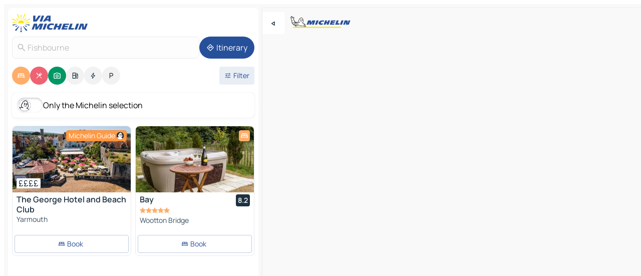

--- FILE ---
content_type: text/html
request_url: https://www.viamichelin.com/maps/united_kingdom/england/isle_of_wight/fishbourne-po33_4
body_size: 37565
content:
<!doctype html>
<html lang="en">

<head>
	<meta charset="utf-8" />
	<meta name="viewport" content="width=device-width, initial-scale=1, maximum-scale=1, user-scalable=no" />
	<meta name="apple-itunes-app" content="app-id=443142682" />
	<!-- start app -->
	
		<link href="../../../../_app/immutable/assets/vnd.D6Q4K2v3.css" rel="stylesheet">
		<link href="../../../../_app/immutable/assets/lib.DKP5dDry.css" rel="stylesheet">
		<link href="../../../../_app/immutable/assets/vnd.5Sg-tN0i.css" rel="stylesheet">
		<link href="../../../../_app/immutable/assets/0.CEV3_88v.css" rel="stylesheet">
		<link href="../../../../_app/immutable/assets/2.DTvqgUuk.css" rel="stylesheet">
		<link href="../../../../_app/immutable/assets/10.BZFhgFJ2.css" rel="stylesheet"><!--1xg1a3p--><!--[!--><!--]--> <!--[--><!--[--><link rel="preconnect" href="https://q-xx.bstatic.com"/> <link rel="dns-prefetch" href="https://q-xx.bstatic.com"/><link rel="preconnect" href="https://cpsgygezfa.cloudimg.io"/> <link rel="dns-prefetch" href="https://cpsgygezfa.cloudimg.io"/><link rel="preconnect" href="https://gv-images.viamichelin.com"/> <link rel="dns-prefetch" href="https://gv-images.viamichelin.com"/><link rel="preconnect" href="https://res.cloudinary.com"/> <link rel="dns-prefetch" href="https://res.cloudinary.com"/><link rel="preconnect" href="https://map7.viamichelin.com"/> <link rel="dns-prefetch" href="https://map7.viamichelin.com"/><link rel="preconnect" href="https://map8.viamichelin.com"/> <link rel="dns-prefetch" href="https://map8.viamichelin.com"/><link rel="preconnect" href="https://map9.viamichelin.com"/> <link rel="dns-prefetch" href="https://map9.viamichelin.com"/><link rel="preconnect" href="https://sdk.privacy-center.org"/> <link rel="dns-prefetch" href="https://sdk.privacy-center.org"/><!--]--><!--]--> <!--[--><!--[--><link rel="prefetch" href="https://q-xx.bstatic.com/xdata/images/hotel/max320/306954847.jpg?k=eeaa15f599acb0456d57ed48c1f0dbbb768682eb99812cac6f1b6a51da112dad&amp;o=" as="image"/><link rel="prefetch" href="https://q-xx.bstatic.com/xdata/images/hotel/max320/774457302.jpg?k=b03a5e3280f33880f0b3941e56e761c643a292a8d499ed0978a90c894df8ce04&amp;o=" as="image"/><!--]--><!--]--> <meta name="description" content="The MICHELIN Fishbourne map: Fishbourne town maps, road map and tourist map, with MICHELIN hotels, tourist sites and restaurants for Fishbourne"/> <meta property="og:type" content="website"/> <meta property="og:site_name" content="ViaMichelin"/> <!--[--><meta property="og:title" content="MICHELIN Fishbourne map - ViaMichelin"/><!--]--> <!--[--><meta property="og:description" content="The MICHELIN Fishbourne map: Fishbourne town maps, road map and tourist map, with MICHELIN hotels, tourist sites and restaurants for Fishbourne"/><!--]--> <!--[--><meta property="og:image" content="https://www.viamichelin.com/_app/immutable/assets/logo-social.CPCa_Ogs.png"/><!--]--> <!--[!--><!--]--> <!--[--><link rel="alternate" href="https://www.viamichelin.at/karten-stadtplan/vereinigtes_konigreich/england/isle_of_wight/fishbourne-po33_4" hreflang="de-at"/><link rel="alternate" href="https://fr.viamichelin.be/cartes-plans/royaume_uni/angleterre/ile_de_wight/fishbourne-po33_4" hreflang="fr-be"/><link rel="alternate" href="https://nl.viamichelin.be/kaarten-plattegronden/verenigd_koninkrijk/engeland/eiland_wight/fishbourne-po33_4" hreflang="nl-be"/><link rel="alternate" href="https://de.viamichelin.ch/karten-stadtplan/vereinigtes_konigreich/england/isle_of_wight/fishbourne-po33_4" hreflang="de-ch"/><link rel="alternate" href="https://fr.viamichelin.ch/cartes-plans/royaume_uni/angleterre/ile_de_wight/fishbourne-po33_4" hreflang="fr-ch"/><link rel="alternate" href="https://it.viamichelin.ch/mappe-piantine/regno_unito/inghilterra/isola_di_wight/fishbourne-po33_4" hreflang="it-ch"/><link rel="alternate" href="https://www.viamichelin.de/karten-stadtplan/vereinigtes_konigreich/england/isle_of_wight/fishbourne-po33_4" hreflang="de"/><link rel="alternate" href="https://www.viamichelin.es/mapas-planos/reino_unido/inglaterra/isla_de_wight/fishbourne-po33_4" hreflang="es"/><link rel="alternate" href="https://www.viamichelin.fr/cartes-plans/royaume_uni/angleterre/ile_de_wight/fishbourne-po33_4" hreflang="fr"/><link rel="alternate" href="https://www.viamichelin.it/mappe-piantine/regno_unito/inghilterra/isola_di_wight/fishbourne-po33_4" hreflang="it"/><link rel="alternate" href="https://www.viamichelin.ie/maps/united_kingdom/england/isle_of_wight/fishbourne-po33_4" hreflang="en-ie"/><link rel="alternate" href="https://www.viamichelin.nl/kaarten-plattegronden/verenigd_koninkrijk/engeland/eiland_wight/fishbourne-po33_4" hreflang="nl"/><link rel="alternate" href="https://www.viamichelin.pt/mapas-plantas/reino_unido/inglaterra/ilha_de_wight/fishbourne-po33_4" hreflang="pt"/><link rel="alternate" href="https://www.viamichelin.co.uk/maps/united_kingdom/england/isle_of_wight/fishbourne-po33_4" hreflang="en-gb"/><!--]--> <!--[!--><!--]--><!----><title>MICHELIN Fishbourne map - ViaMichelin</title>
	<!-- end app -->

	<meta name="google-site-verification" content="BvR8OKWbfcFFcAeoGDlKwJAdKPsnfgRXqCFKTvtmdiU" />

	<link rel="icon" href="../../../../favicon.png" />

	<!-- Start Consent -->
	<script nonce="TFz5lvp6l8TKbvG4m5fOFw==" id="spcloader" async fetchpriority="high" type="text/javascript"
		src="https://sdk.privacy-center.org/a1a55c7f-7f45-4e4b-80ac-b48e44c2fe99/loader.js?target=www.viamichelin.com"></script>
	<script nonce="TFz5lvp6l8TKbvG4m5fOFw==" type="text/javascript" async>
			window.didomiOnReady = window.didomiOnReady || [];
			window.didomiEventListeners = window.didomiEventListeners || [];

			window.didomiEventListeners.push(
				{
					event: "notice.shown",
					listener() {
						const $link = document.querySelector(
							".didomi-notice-view-partners-link-in-text"
						);
						if (!$link) {
							return;
						}
						$link.removeAttribute("href");
						$link.addEventListener("click", () => {
							Didomi.preferences.show("vendors");
						});
					},
				},
				{
					event: "notice.clickagree",
					listener() {
						window.postMessage({ type: 'didomi_clickagree'})
					}
				}
			);

			window.didomiConfig = {
				user: {
					bots: {
						consentRequired: false,
					},
				},
				preferences: {
					showWhenConsentIsMissing: false,
				},
			};

			window.gdprAppliesGlobally = true;
			// prettier-ignore
			!function(){function t(e){if(!window.frames[e]){if(document.body&&document.body.firstChild){let a=document.body,n=document.createElement("iframe");n.style.display="none",n.name=e,n.title=e,a.insertBefore(n,a.firstChild)}else setTimeout(function(){t(e)},5)}}function e(t,e,a,n,i){function r(t,a,n,r){if("function"!=typeof n)return;window[e]||(window[e]=[]);let s=!1;i&&(s=i(t,r,n)),s||window[e].push({command:t,version:a,callback:n,parameter:r})}function s(e){if(!window[t]||!0!==window[t].stub||!e.data)return;let i="string"==typeof e.data,r;try{r=i?JSON.parse(e.data):e.data}catch(s){return}if(r[a]){let f=r[a];window[t](f.command,f.version,function(t,a){let r={};r[n]={returnValue:t,success:a,callId:f.callId},e.source.postMessage(i?JSON.stringify(r):r,"*")},f.parameter)}}r.stub=!0,r.stubVersion=2,"function"!=typeof window[t]&&(window[t]=r,window.addEventListener?window.addEventListener("message",s,!1):window.attachEvent("onmessage",s))}e("__uspapi","__uspapiBuffer","__uspapiCall","__uspapiReturn"),t("__uspapiLocator"),e("__tcfapi","__tcfapiBuffr","__tcl","__tcfapiReturn"),t("__tcfapiLocator")}();
		</script>
	<!-- End Consent -->

	<!-- Start Google tag manager -->
	<script src="https://www.googletagmanager.com/gtag/js?id=G-L0VJCQ3ZDZ" defer type="didomi/javascript"
		nonce="TFz5lvp6l8TKbvG4m5fOFw==" fetchpriority="low"></script>
	<script nonce="TFz5lvp6l8TKbvG4m5fOFw==" type="text/javascript" defer>
			window.dataLayer = window.dataLayer || [];
			function gtag() {
				dataLayer.push(arguments);
			}
			gtag('js', new Date());
			gtag('config', 'G-L0VJCQ3ZDZ', { send_page_view: false });
		</script>
	<!-- End Google tag manager -->
</head>

<body data-sveltekit-preload-data="hover" class="text-body">
	<div style="display: contents"><!--[--><!--[--><!----><!--[--><!--]--> <!--[--><!--[--><!----><div class="main-container bg-neutral-weak  svelte-9k52vj homepage" style="--bottomsheet-height-offset: -100px;"><div class="map svelte-9k52vj"><div class="h-full w-full md:shadow-smooth-block md:relative svelte-1kc9jmr" data-testid="map-container"><!--[!--><!--]--></div><!----> <!--[--><div class="absolute top-4 left-0 size-11 z-ontop hidden md:block"><button type="button" class="btn-filled-white btn-md rd-l-0 min-w-max"><!--[!--><!--[--><!----><span class="flex w-max size-3.5"><!--[--><!----><span class="icon-arrow-back-left inline-block"><!----></span><!----><!--]--><!----></span><!----><!--]--> <!--[!--><!--]--> <!--[!--><!--]--><!--]--> <!--[!--><!--]--></button><!----></div><!--]--> <img src="/_app/immutable/assets/vm-logo-bib-michelin.Dd_LzvJh.svg" alt="Michelin" class="absolute left-14 top-6 md:block hidden z-hover" height="24" width="120"/> <img height="32" width="126" src="/_app/immutable/assets/vm-logo-large.BEgj6SJ1.svg" alt="ViaMichelin" class="absolute-center-x top-2 md:hidden z-hover"/></div> <!--[!--><!--]--> <div class="slot-container md:p-2 md:pr-0 md:h-dvh printable svelte-9k52vj"><div class="md:overflow-hidden md:rd-2 md:h-dvh max-h-full printable"><div class="slot-wrapper h-full scrollbar-thin printable md:bg-neutral-weakest svelte-9k52vj"><!--[!--><!--]--> <!--[--><!--[--><!----><!--[--><!----><!--[!--><!----><div class="translate-slide-offset md:block svelte-5lb488" style="--slide-offset: 0px;"><img src="/_app/immutable/assets/vm-logo-bib-michelin.Dd_LzvJh.svg" alt="Michelin" class="absolute top-[var(--top)] right-[var(--right)] md:hidden" style="--top: -24px; --right: 8px;" height="24" width="120"/> <div><div><div class="searchtools w-full md:flex md:flex-wrap md:gap-4 md:bg-transparent md:px-2 md:pt-2  md:flex svelte-1kj4v11" data-testid="map-search-panel"><!--[!--><!--]--> <!--[--><div class="hidden md:block w-full"><header role="banner" class="flex items-center w-full py-1 justify-between md:py-0"><!--[!--><!--[--><a href="../../../../" class="block py-1 pr-2 shrink-0" aria-label="Back to homepage" data-sveltekit-preload-data="tap"><img class="h-9 cover-left" src="/_app/immutable/assets/vm-logo-large.BEgj6SJ1.svg" alt="ViaMichelin" width="152" height="36"/></a><!--]--><!--]--> <!--[!--><!--[!--><!--]--><!--]--></header><!----></div><!--]--> <div class="flex gap-2 w-full md:p-0 md:bg-transparent border-coloredneutral-weakest rounded-full p-2"><div class="search relative w-full min-w-0  svelte-oeoh2d"><label for="address-search" class="text-sm"> <span class="input-container flex items-center p-2 w-full text-5 gap-1 rd-2 relative b-solid b-0.5 border-coloredneutral-weakest element-disabled bg-neutral-soft text-neutral svelte-xzp1b6"><!--[--><!----><span class="icon-search inline-block w-5 "><!----></span><!----><!--]--> <input type="text" id="address-search" class="input min-w-0 text-md text-coloredneutral b-0 flex-grow bg-transparent placeholder:text-neutral disabled:text-neutral svelte-xzp1b6" placeholder="Where are we going?" aria-label="Where are we going?" disabled autocomplete="off" value="Fishbourne"/> <!--[!--><!--]--> <!--[!--><!--]--></span></label><!----> <ul class="results rd-2 absolute z-hover w-full m-0 mt-1 p-0 shadow-smooth-bottom-2 bg-neutral-weakest text-coloredneutral text-md svelte-oeoh2d" role="listbox" aria-label="Search results"><!--[!--><!--]--><!----> <!--[!--><!--]--> <!--[!--><!--[!--><!--]--><!--]--><!----></ul></div><!----> <!--[--><button type="button" aria-label="Itinerary" class="btn-filled-primary btn-md z-infront rounded-full min-w-max"><!--[!--><!--[--><!----><span class="flex w-max"><!--[--><!----><span class="icon-directions inline-block"><!----></span><!----><!--]--><!----></span><!----><!--]--> <!--[--><span class="ml-1">Itinerary</span><!--]--> <!--[!--><!--]--><!--]--> <!--[!--><!--]--></button><!--]--></div></div></div><!----></div></div> <div class="poi-container relative z-1 md:block bg-neutral-weakest md:bg-transparent svelte-5lb488"><button type="button" class="handle relative w-full p-4 rd-2 b-0 grid place-items-center bg-transparent md:hidden svelte-5lb488" style="height: 40px;"><span class="rd-2 w-20 h-2 bg-base-15"></span></button> <div class="mt-4"><div class="mb-2 px-2"><div class="flex justify-between flex-nowrap flex-row-reverse"><div class="grow-3 order-2"><div class="flex gap-1 flex-wrap" role="listbox" aria-multiselectable="true" aria-orientation="horizontal" aria-label="Points of interest"><!--[--><!--[!--><button type="button" role="option" title="Search Accommodations" aria-selected="true" aria-label="Search Accommodations" class="whitespace-nowrap flex justify-center items-center text-md gap-1 b-0 cursor-pointer rounded-full p-2.5 bg-hotel text-neutral-weakest hover:bg-hotel-soft svelte-f2zwv4 aspect-ratio-1"><!--[!--><!--[--><!----><span class="flex w-max"><!--[--><!----><span class="icon-hotel inline-block"><!----></span><!----><!--]--><!----></span><!----><!--]--> <!--[!--><!--]--> <!--[!--><!--]--><!--]--></button><!--]--><!--[!--><button type="button" role="option" title="Search Restaurants" aria-selected="true" aria-label="Search Restaurants" class="whitespace-nowrap flex justify-center items-center text-md gap-1 b-0 cursor-pointer rounded-full p-2.5 bg-restaurant text-neutral-weakest hover:bg-restaurant-soft svelte-f2zwv4 aspect-ratio-1"><!--[!--><!--[--><!----><span class="flex w-max"><!--[--><!----><span class="icon-restaurant inline-block"><!----></span><!----><!--]--><!----></span><!----><!--]--> <!--[!--><!--]--> <!--[!--><!--]--><!--]--></button><!--]--><!--[!--><button type="button" role="option" title="Search Tourism" aria-selected="true" aria-label="Search Tourism" class="whitespace-nowrap flex justify-center items-center text-md gap-1 b-0 cursor-pointer rounded-full p-2.5 bg-tourism text-neutral-weakest hover:bg-tourism-soft svelte-f2zwv4 aspect-ratio-1"><!--[!--><!--[--><!----><span class="flex w-max"><!--[--><!----><span class="icon-tourism inline-block"><!----></span><!----><!--]--><!----></span><!----><!--]--> <!--[!--><!--]--> <!--[!--><!--]--><!--]--></button><!--]--><!--[!--><button type="button" role="option" title="Search Petrol stations" aria-selected="false" aria-label="Search Petrol stations" class="whitespace-nowrap flex justify-center items-center text-md gap-1 b-0 cursor-pointer rounded-full p-2.5 bg-neutral-soft hover:bg-coloredneutral-weak text-coloredneutral svelte-f2zwv4 aspect-ratio-1"><!--[!--><!--[--><!----><span class="flex w-max"><!--[--><!----><span class="icon-energy-pump inline-block"><!----></span><!----><!--]--><!----></span><!----><!--]--> <!--[!--><!--]--> <!--[!--><!--]--><!--]--></button><!--]--><!--[!--><button type="button" role="option" title="Search EV stations" aria-selected="false" aria-label="Search EV stations" class="whitespace-nowrap flex justify-center items-center text-md gap-1 b-0 cursor-pointer rounded-full p-2.5 bg-neutral-soft hover:bg-coloredneutral-weak text-coloredneutral svelte-f2zwv4 aspect-ratio-1"><!--[!--><!--[--><!----><span class="flex w-max"><!--[--><!----><span class="icon-flash inline-block"><!----></span><!----><!--]--><!----></span><!----><!--]--> <!--[!--><!--]--> <!--[!--><!--]--><!--]--></button><!--]--><!--[!--><button type="button" role="option" title="Search Car parks" aria-selected="false" aria-label="Search Car parks" class="whitespace-nowrap flex justify-center items-center text-md gap-1 b-0 cursor-pointer rounded-full p-2.5 bg-neutral-soft hover:bg-coloredneutral-weak text-coloredneutral svelte-f2zwv4 aspect-ratio-1"><!--[!--><!--[--><!----><span class="flex w-max"><!--[--><!----><span class="icon-parking inline-block"><!----></span><!----><!--]--><!----></span><!----><!--]--> <!--[!--><!--]--> <!--[!--><!--]--><!--]--></button><!--]--><!--]--></div><!----></div> <!--[--><div class="ml-2 relative order-1"><button type="button" aria-label="Open filters" class="btn-filled-light btn-sm relative filter-button min-w-max"><!--[!--><!--[--><!----><span class="flex w-max"><!--[--><!----><span class="icon-tune inline-block"><!----></span><!----><!--]--><!----></span><!----><!--]--> <!--[--><span class="ml-1">Filter</span><!--]--> <!--[!--><!--]--><!--]--> <!--[--><!--[!--><!--]--><!----><!--]--></button><!----></div><!--]--></div> <div class="date-range-picker-container min-w-0 w-full order--1 mt-2"><div class="flex items-start gap-2"><!--[!--><!--]--></div></div></div><!----> <!--[--><div class="bg-neutral-weakest p-2 rd-2 flex flex-col mb-4 mx-2 shadow-smooth-block"><label for="only-michelin-switch" class="flex p-0.5 items-center gap-2 max-w-max cursor-pointer"><input id="only-michelin-switch" type="checkbox" role="switch" class="sr-only"/> <span class="rounded-full w-13 h-7.5 transition-colors shadow-michelin-switch bg-base-0"><!----><span class="icon-bib-signature inline-block transition-transform p-3.9 translate-x-none"><!----></span><!----><!----></span> <span class="select-none">Only the Michelin selection</span></label><!----></div><!--]--> <!--[--><ul data-testid="poilist" class="container m-0 px-2 grid svelte-1qh5ik5"><!--[!--><!--[--><!--[!--><!----><!--[--><!----><li data-testid="poi-card-0" data-category="hotelMichelin" class="poi-card lg grid text-body border-coloredneutral-weakest bg-neutral-weakest hover:border-transparent border-1 border-solid rd-2 relative with-shadow vertical svelte-1ci3g67" role="none"><a href="/maps/hotels/poi/yarmouth-po41_0pe-8abbbef1?bounds=-1.5924607~50.5743399~-1.062719~50.7678382&amp;itinerary=&amp;poiCategories=7&amp;selectedAddress=%7B%22address%22%3A%22Fishbourne%22%2C%22city%22%3A%22Fishbourne%22%2C%22coordinates%22%3A%7B%22lat%22%3A50.7326441%2C%22lng%22%3A-1.2119168%7D%2C%22countryCode%22%3A%22GBR%22%2C%22region%22%3A%22England%22%2C%22zipCode%22%3A%22PO33+4%22%2C%22entityType%22%3A%22CITY%22%2C%22boundsSync%22%3Atrue%7D&amp;withCaravan=false" class="decoration-none flex flex-col " data-sveltekit-preload-data="tap"><!--[--><!----><div data-testid="poi-card-hero" class="poi-card-hero group grid w-full h-full max-h-132px p-0 m-0 overflow-hidden vertical svelte-1wnh944"><!--[!--><!--[--><!----><div class="container-carousel w-full relative cursor-pointer full carousel h-full max-h-132px w-full grid-area-[1/-1] overflow-hidden svelte-w1l4d7" role="region" aria-roledescription="carousel" aria-label="Image carousel for The George Hotel and Beach Club"><!--[!--><!--]--> <div class="h-auto"><button type="button" aria-label="See previous content" aria-hidden="true" class="btn-ghost-white btn-md left-arrow-container absolute left-0 hidden poi-card-hero-controls min-w-max"><!--[!--><!--[--><!----><span class="flex w-max"><!--[--><!----><span class="icon-chevron-left inline-block"><!----></span><!----><!--]--><!----></span><!----><!--]--> <!--[!--><!--]--> <!--[!--><!--]--><!--]--> <!--[!--><!--]--></button><!----> <ul class="carousel flex h-100% overflow-x-scroll m-0 p-0 list-none bg-neutral-weakest rd-tr-2 rd-tl-2 h-full w-full svelte-w1l4d7" aria-roledescription="slide" role="group" aria-label="image 1 on 10"><!--[--><li class="img-container items-center flex grow-0 shrink-0 justify-center w-full svelte-w1l4d7"><figure class="img-wrapper w-full m-0 p-0 h-full overflow-hidden"><!--[!--><img decoding="sync" src="https://q-xx.bstatic.com/xdata/images/hotel/max320/306954847.jpg?k=eeaa15f599acb0456d57ed48c1f0dbbb768682eb99812cac6f1b6a51da112dad&amp;o=" alt="The George Hotel and Beach Club - 0" class="h-full w-full" srcset="https://q-xx.bstatic.com/xdata/images/hotel/max160/306954847.jpg?k=eeaa15f599acb0456d57ed48c1f0dbbb768682eb99812cac6f1b6a51da112dad&amp;o= 160w, https://q-xx.bstatic.com/xdata/images/hotel/max320/306954847.jpg?k=eeaa15f599acb0456d57ed48c1f0dbbb768682eb99812cac6f1b6a51da112dad&amp;o= 320w, https://q-xx.bstatic.com/xdata/images/hotel/max640/306954847.jpg?k=eeaa15f599acb0456d57ed48c1f0dbbb768682eb99812cac6f1b6a51da112dad&amp;o= 640w, https://q-xx.bstatic.com/xdata/images/hotel/max960/306954847.jpg?k=eeaa15f599acb0456d57ed48c1f0dbbb768682eb99812cac6f1b6a51da112dad&amp;o= 960w, https://q-xx.bstatic.com/xdata/images/hotel/max1280/306954847.jpg?k=eeaa15f599acb0456d57ed48c1f0dbbb768682eb99812cac6f1b6a51da112dad&amp;o= 1280w, https://q-xx.bstatic.com/xdata/images/hotel/max1920/306954847.jpg?k=eeaa15f599acb0456d57ed48c1f0dbbb768682eb99812cac6f1b6a51da112dad&amp;o= 1920w" sizes="320px" style="width: 260px; height: 132px; object-fit: cover;" onerror="this.__e=event"/><!----> <!--[!--><!--]--><!--]--></figure></li><li class="img-container items-center flex grow-0 shrink-0 justify-center w-full svelte-w1l4d7"><figure class="img-wrapper w-full m-0 p-0 h-full overflow-hidden"><!--[!--><img decoding="sync" src="https://q-xx.bstatic.com/xdata/images/hotel/max320/491588458.jpg?k=f454471f25138af702910e3e8dd814a5f5821c1bfa9fc06e713b1833bdaadbde&amp;o=" alt="The George Hotel and Beach Club - 1" class="h-full w-full" srcset="https://q-xx.bstatic.com/xdata/images/hotel/max160/491588458.jpg?k=f454471f25138af702910e3e8dd814a5f5821c1bfa9fc06e713b1833bdaadbde&amp;o= 160w, https://q-xx.bstatic.com/xdata/images/hotel/max320/491588458.jpg?k=f454471f25138af702910e3e8dd814a5f5821c1bfa9fc06e713b1833bdaadbde&amp;o= 320w, https://q-xx.bstatic.com/xdata/images/hotel/max640/491588458.jpg?k=f454471f25138af702910e3e8dd814a5f5821c1bfa9fc06e713b1833bdaadbde&amp;o= 640w, https://q-xx.bstatic.com/xdata/images/hotel/max960/491588458.jpg?k=f454471f25138af702910e3e8dd814a5f5821c1bfa9fc06e713b1833bdaadbde&amp;o= 960w, https://q-xx.bstatic.com/xdata/images/hotel/max1280/491588458.jpg?k=f454471f25138af702910e3e8dd814a5f5821c1bfa9fc06e713b1833bdaadbde&amp;o= 1280w, https://q-xx.bstatic.com/xdata/images/hotel/max1920/491588458.jpg?k=f454471f25138af702910e3e8dd814a5f5821c1bfa9fc06e713b1833bdaadbde&amp;o= 1920w" sizes="320px" style="width: 260px; height: 132px; object-fit: cover;" onerror="this.__e=event"/><!----> <!--[!--><!--]--><!--]--></figure></li><li class="img-container items-center flex grow-0 shrink-0 justify-center w-full svelte-w1l4d7"><figure class="img-wrapper w-full m-0 p-0 h-full overflow-hidden"><!--[!--><img loading="lazy" decoding="async" src="https://q-xx.bstatic.com/xdata/images/hotel/max320/491588438.jpg?k=891c929f48f7d3eaf12681a1b910ca52b5d3cf4d4ce78394d9b6a6e4579f339b&amp;o=" alt="The George Hotel and Beach Club - 2" class="h-full w-full" srcset="https://q-xx.bstatic.com/xdata/images/hotel/max160/491588438.jpg?k=891c929f48f7d3eaf12681a1b910ca52b5d3cf4d4ce78394d9b6a6e4579f339b&amp;o= 160w, https://q-xx.bstatic.com/xdata/images/hotel/max320/491588438.jpg?k=891c929f48f7d3eaf12681a1b910ca52b5d3cf4d4ce78394d9b6a6e4579f339b&amp;o= 320w, https://q-xx.bstatic.com/xdata/images/hotel/max640/491588438.jpg?k=891c929f48f7d3eaf12681a1b910ca52b5d3cf4d4ce78394d9b6a6e4579f339b&amp;o= 640w, https://q-xx.bstatic.com/xdata/images/hotel/max960/491588438.jpg?k=891c929f48f7d3eaf12681a1b910ca52b5d3cf4d4ce78394d9b6a6e4579f339b&amp;o= 960w, https://q-xx.bstatic.com/xdata/images/hotel/max1280/491588438.jpg?k=891c929f48f7d3eaf12681a1b910ca52b5d3cf4d4ce78394d9b6a6e4579f339b&amp;o= 1280w, https://q-xx.bstatic.com/xdata/images/hotel/max1920/491588438.jpg?k=891c929f48f7d3eaf12681a1b910ca52b5d3cf4d4ce78394d9b6a6e4579f339b&amp;o= 1920w" sizes="320px" style="width: 260px; height: 132px; object-fit: cover;" onerror="this.__e=event"/><!----> <!--[!--><!--]--><!--]--></figure></li><li class="img-container items-center flex grow-0 shrink-0 justify-center w-full svelte-w1l4d7"><figure class="img-wrapper w-full m-0 p-0 h-full overflow-hidden"><!--[!--><img loading="lazy" decoding="async" src="https://q-xx.bstatic.com/xdata/images/hotel/max320/491588434.jpg?k=2ba34bcbe17086e8aad6d7fb571776c7104cab75733b238abc6e6344a80f62fe&amp;o=" alt="The George Hotel and Beach Club - 3" class="h-full w-full" srcset="https://q-xx.bstatic.com/xdata/images/hotel/max160/491588434.jpg?k=2ba34bcbe17086e8aad6d7fb571776c7104cab75733b238abc6e6344a80f62fe&amp;o= 160w, https://q-xx.bstatic.com/xdata/images/hotel/max320/491588434.jpg?k=2ba34bcbe17086e8aad6d7fb571776c7104cab75733b238abc6e6344a80f62fe&amp;o= 320w, https://q-xx.bstatic.com/xdata/images/hotel/max640/491588434.jpg?k=2ba34bcbe17086e8aad6d7fb571776c7104cab75733b238abc6e6344a80f62fe&amp;o= 640w, https://q-xx.bstatic.com/xdata/images/hotel/max960/491588434.jpg?k=2ba34bcbe17086e8aad6d7fb571776c7104cab75733b238abc6e6344a80f62fe&amp;o= 960w, https://q-xx.bstatic.com/xdata/images/hotel/max1280/491588434.jpg?k=2ba34bcbe17086e8aad6d7fb571776c7104cab75733b238abc6e6344a80f62fe&amp;o= 1280w, https://q-xx.bstatic.com/xdata/images/hotel/max1920/491588434.jpg?k=2ba34bcbe17086e8aad6d7fb571776c7104cab75733b238abc6e6344a80f62fe&amp;o= 1920w" sizes="320px" style="width: 260px; height: 132px; object-fit: cover;" onerror="this.__e=event"/><!----> <!--[!--><!--]--><!--]--></figure></li><li class="img-container items-center flex grow-0 shrink-0 justify-center w-full svelte-w1l4d7"><figure class="img-wrapper w-full m-0 p-0 h-full overflow-hidden"><!--[!--><img loading="lazy" decoding="async" src="https://q-xx.bstatic.com/xdata/images/hotel/max320/491588431.jpg?k=53d7d14e915289149f1d99a9cb68e58ce7efadfc49bb3b4a1996807ff3026624&amp;o=" alt="The George Hotel and Beach Club - 4" class="h-full w-full" srcset="https://q-xx.bstatic.com/xdata/images/hotel/max160/491588431.jpg?k=53d7d14e915289149f1d99a9cb68e58ce7efadfc49bb3b4a1996807ff3026624&amp;o= 160w, https://q-xx.bstatic.com/xdata/images/hotel/max320/491588431.jpg?k=53d7d14e915289149f1d99a9cb68e58ce7efadfc49bb3b4a1996807ff3026624&amp;o= 320w, https://q-xx.bstatic.com/xdata/images/hotel/max640/491588431.jpg?k=53d7d14e915289149f1d99a9cb68e58ce7efadfc49bb3b4a1996807ff3026624&amp;o= 640w, https://q-xx.bstatic.com/xdata/images/hotel/max960/491588431.jpg?k=53d7d14e915289149f1d99a9cb68e58ce7efadfc49bb3b4a1996807ff3026624&amp;o= 960w, https://q-xx.bstatic.com/xdata/images/hotel/max1280/491588431.jpg?k=53d7d14e915289149f1d99a9cb68e58ce7efadfc49bb3b4a1996807ff3026624&amp;o= 1280w, https://q-xx.bstatic.com/xdata/images/hotel/max1920/491588431.jpg?k=53d7d14e915289149f1d99a9cb68e58ce7efadfc49bb3b4a1996807ff3026624&amp;o= 1920w" sizes="320px" style="width: 260px; height: 132px; object-fit: cover;" onerror="this.__e=event"/><!----> <!--[!--><!--]--><!--]--></figure></li><li class="img-container items-center flex grow-0 shrink-0 justify-center w-full svelte-w1l4d7"><figure class="img-wrapper w-full m-0 p-0 h-full overflow-hidden"><!--[!--><img loading="lazy" decoding="async" src="https://q-xx.bstatic.com/xdata/images/hotel/max320/491588430.jpg?k=36e9649e2c6cc812707c755af3f9e16f594b9317bb8749d7380765ecef6d816f&amp;o=" alt="The George Hotel and Beach Club - 5" class="h-full w-full" srcset="https://q-xx.bstatic.com/xdata/images/hotel/max160/491588430.jpg?k=36e9649e2c6cc812707c755af3f9e16f594b9317bb8749d7380765ecef6d816f&amp;o= 160w, https://q-xx.bstatic.com/xdata/images/hotel/max320/491588430.jpg?k=36e9649e2c6cc812707c755af3f9e16f594b9317bb8749d7380765ecef6d816f&amp;o= 320w, https://q-xx.bstatic.com/xdata/images/hotel/max640/491588430.jpg?k=36e9649e2c6cc812707c755af3f9e16f594b9317bb8749d7380765ecef6d816f&amp;o= 640w, https://q-xx.bstatic.com/xdata/images/hotel/max960/491588430.jpg?k=36e9649e2c6cc812707c755af3f9e16f594b9317bb8749d7380765ecef6d816f&amp;o= 960w, https://q-xx.bstatic.com/xdata/images/hotel/max1280/491588430.jpg?k=36e9649e2c6cc812707c755af3f9e16f594b9317bb8749d7380765ecef6d816f&amp;o= 1280w, https://q-xx.bstatic.com/xdata/images/hotel/max1920/491588430.jpg?k=36e9649e2c6cc812707c755af3f9e16f594b9317bb8749d7380765ecef6d816f&amp;o= 1920w" sizes="320px" style="width: 260px; height: 132px; object-fit: cover;" onerror="this.__e=event"/><!----> <!--[!--><!--]--><!--]--></figure></li><li class="img-container items-center flex grow-0 shrink-0 justify-center w-full svelte-w1l4d7"><figure class="img-wrapper w-full m-0 p-0 h-full overflow-hidden"><!--[!--><img loading="lazy" decoding="async" src="https://q-xx.bstatic.com/xdata/images/hotel/max320/491588429.jpg?k=600cf96d25cedfa4199e41ebee9a8f2fb3c49d588bb5790ce053b6764d0b7fcd&amp;o=" alt="The George Hotel and Beach Club - 6" class="h-full w-full" srcset="https://q-xx.bstatic.com/xdata/images/hotel/max160/491588429.jpg?k=600cf96d25cedfa4199e41ebee9a8f2fb3c49d588bb5790ce053b6764d0b7fcd&amp;o= 160w, https://q-xx.bstatic.com/xdata/images/hotel/max320/491588429.jpg?k=600cf96d25cedfa4199e41ebee9a8f2fb3c49d588bb5790ce053b6764d0b7fcd&amp;o= 320w, https://q-xx.bstatic.com/xdata/images/hotel/max640/491588429.jpg?k=600cf96d25cedfa4199e41ebee9a8f2fb3c49d588bb5790ce053b6764d0b7fcd&amp;o= 640w, https://q-xx.bstatic.com/xdata/images/hotel/max960/491588429.jpg?k=600cf96d25cedfa4199e41ebee9a8f2fb3c49d588bb5790ce053b6764d0b7fcd&amp;o= 960w, https://q-xx.bstatic.com/xdata/images/hotel/max1280/491588429.jpg?k=600cf96d25cedfa4199e41ebee9a8f2fb3c49d588bb5790ce053b6764d0b7fcd&amp;o= 1280w, https://q-xx.bstatic.com/xdata/images/hotel/max1920/491588429.jpg?k=600cf96d25cedfa4199e41ebee9a8f2fb3c49d588bb5790ce053b6764d0b7fcd&amp;o= 1920w" sizes="320px" style="width: 260px; height: 132px; object-fit: cover;" onerror="this.__e=event"/><!----> <!--[!--><!--]--><!--]--></figure></li><li class="img-container items-center flex grow-0 shrink-0 justify-center w-full svelte-w1l4d7"><figure class="img-wrapper w-full m-0 p-0 h-full overflow-hidden"><!--[!--><img loading="lazy" decoding="async" src="https://q-xx.bstatic.com/xdata/images/hotel/max320/218652246.jpg?k=bef349f6c744178e6280371590500e4194b704550a95bbb1777ef48f8035f247&amp;o=" alt="The George Hotel and Beach Club - 7" class="h-full w-full" srcset="https://q-xx.bstatic.com/xdata/images/hotel/max160/218652246.jpg?k=bef349f6c744178e6280371590500e4194b704550a95bbb1777ef48f8035f247&amp;o= 160w, https://q-xx.bstatic.com/xdata/images/hotel/max320/218652246.jpg?k=bef349f6c744178e6280371590500e4194b704550a95bbb1777ef48f8035f247&amp;o= 320w, https://q-xx.bstatic.com/xdata/images/hotel/max640/218652246.jpg?k=bef349f6c744178e6280371590500e4194b704550a95bbb1777ef48f8035f247&amp;o= 640w, https://q-xx.bstatic.com/xdata/images/hotel/max960/218652246.jpg?k=bef349f6c744178e6280371590500e4194b704550a95bbb1777ef48f8035f247&amp;o= 960w, https://q-xx.bstatic.com/xdata/images/hotel/max1280/218652246.jpg?k=bef349f6c744178e6280371590500e4194b704550a95bbb1777ef48f8035f247&amp;o= 1280w, https://q-xx.bstatic.com/xdata/images/hotel/max1920/218652246.jpg?k=bef349f6c744178e6280371590500e4194b704550a95bbb1777ef48f8035f247&amp;o= 1920w" sizes="320px" style="width: 260px; height: 132px; object-fit: cover;" onerror="this.__e=event"/><!----> <!--[!--><!--]--><!--]--></figure></li><li class="img-container items-center flex grow-0 shrink-0 justify-center w-full svelte-w1l4d7"><figure class="img-wrapper w-full m-0 p-0 h-full overflow-hidden"><!--[!--><img loading="lazy" decoding="async" src="https://q-xx.bstatic.com/xdata/images/hotel/max320/491588311.jpg?k=7610e45fcb6099d94871e99cf4a3093dcea4e880df45ab359bef16357e0e71a8&amp;o=" alt="The George Hotel and Beach Club - 8" class="h-full w-full" srcset="https://q-xx.bstatic.com/xdata/images/hotel/max160/491588311.jpg?k=7610e45fcb6099d94871e99cf4a3093dcea4e880df45ab359bef16357e0e71a8&amp;o= 160w, https://q-xx.bstatic.com/xdata/images/hotel/max320/491588311.jpg?k=7610e45fcb6099d94871e99cf4a3093dcea4e880df45ab359bef16357e0e71a8&amp;o= 320w, https://q-xx.bstatic.com/xdata/images/hotel/max640/491588311.jpg?k=7610e45fcb6099d94871e99cf4a3093dcea4e880df45ab359bef16357e0e71a8&amp;o= 640w, https://q-xx.bstatic.com/xdata/images/hotel/max960/491588311.jpg?k=7610e45fcb6099d94871e99cf4a3093dcea4e880df45ab359bef16357e0e71a8&amp;o= 960w, https://q-xx.bstatic.com/xdata/images/hotel/max1280/491588311.jpg?k=7610e45fcb6099d94871e99cf4a3093dcea4e880df45ab359bef16357e0e71a8&amp;o= 1280w, https://q-xx.bstatic.com/xdata/images/hotel/max1920/491588311.jpg?k=7610e45fcb6099d94871e99cf4a3093dcea4e880df45ab359bef16357e0e71a8&amp;o= 1920w" sizes="320px" style="width: 260px; height: 132px; object-fit: cover;" onerror="this.__e=event"/><!----> <!--[!--><!--]--><!--]--></figure></li><li class="img-container items-center flex grow-0 shrink-0 justify-center w-full svelte-w1l4d7"><figure class="img-wrapper w-full m-0 p-0 h-full overflow-hidden"><!--[!--><img loading="lazy" decoding="async" src="https://q-xx.bstatic.com/xdata/images/hotel/max320/561423729.jpg?k=7b8a81f836e8b795530ed511daf18821992cf01741821357e849660a6473f492&amp;o=" alt="The George Hotel and Beach Club - 9" class="h-full w-full" srcset="https://q-xx.bstatic.com/xdata/images/hotel/max160/561423729.jpg?k=7b8a81f836e8b795530ed511daf18821992cf01741821357e849660a6473f492&amp;o= 160w, https://q-xx.bstatic.com/xdata/images/hotel/max320/561423729.jpg?k=7b8a81f836e8b795530ed511daf18821992cf01741821357e849660a6473f492&amp;o= 320w, https://q-xx.bstatic.com/xdata/images/hotel/max640/561423729.jpg?k=7b8a81f836e8b795530ed511daf18821992cf01741821357e849660a6473f492&amp;o= 640w, https://q-xx.bstatic.com/xdata/images/hotel/max960/561423729.jpg?k=7b8a81f836e8b795530ed511daf18821992cf01741821357e849660a6473f492&amp;o= 960w, https://q-xx.bstatic.com/xdata/images/hotel/max1280/561423729.jpg?k=7b8a81f836e8b795530ed511daf18821992cf01741821357e849660a6473f492&amp;o= 1280w, https://q-xx.bstatic.com/xdata/images/hotel/max1920/561423729.jpg?k=7b8a81f836e8b795530ed511daf18821992cf01741821357e849660a6473f492&amp;o= 1920w" sizes="320px" style="width: 260px; height: 132px; object-fit: cover;" onerror="this.__e=event"/><!----> <!--[!--><!--]--><!--]--></figure></li><!--]--></ul> <!--[!--><!--]--> <button type="button" aria-label="See next content" aria-hidden="false" class="btn-ghost-white btn-md right-arrow-container absolute right-0 hidden md:block poi-card-hero-controls min-w-max"><!--[!--><!--[--><!----><span class="flex w-max"><!--[--><!----><span class="icon-chevron-right inline-block"><!----></span><!----><!--]--><!----></span><!----><!--]--> <!--[!--><!--]--> <!--[!--><!--]--><!--]--> <!--[!--><!--]--></button><!----></div><!----></div><!----><!--]--><!--]--> <!--[--><div class="opacity-container relative self-start justify-self-end grid-area-[1/-1] p-2 group-has-hover:opacity-0 group-has-[.no-hover]:opacity-100 svelte-1wnh944"><div class="flex items-center justify-center w-max shrink-0  rd-1 py-0.5 px-1 bg-hotel-michelin text-neutral-weakest border-hotel-michelin-strong border-1 border-solid gap-0.5 max-h-5 svelte-snfjjm"><!--[!--><!--[!--><!--[!--><!--]--> <!--[--><span class="text-sm mr-0.5">Michelin Guide</span><!--]--> <!--[--><!----><div class="flex w-max text-4.5"><!--[--><!----><div class="icon-recommended inline-block"><!----></div><!----><!--]--><!----></div><!----><!--]--><!--]--><!--]--></div><!----></div><!--]--> <!--[--><div class="opacity-container relative self-end grid-area-[1/-1] p-2 group-has-hover:opacity-0 group-has-[.no-hover]:opacity-100 svelte-1wnh944"><!--[--><div data-testid="poi-card-price-tag" class="flex flex-wrap px-1 py-0.5 bg-neutral-weakest shadow-smooth-top-3 rd-0.5 w-fit"><!--[--><div class="flex row w-max"><!----><span class="flex w-max text-coloredneutral"><!--[--><!----><span class="icon-currency-gbp inline-block mx--0.75"><!----></span><!----><!----><span class="icon-currency-gbp inline-block mx--0.75"><!----></span><!----><!----><span class="icon-currency-gbp inline-block mx--0.75"><!----></span><!----><!----><span class="icon-currency-gbp inline-block mx--0.75"><!----></span><!----><!--]--><!----></span><!----><!----> <!----><span class="flex w-max text-coloredneutral-weak"><!--[--><!--]--><!----></span><!----><!----></div><!--]--> <!--[!--><!--]--> <!--[!--><!--]--></div><!--]--><!----></div><!--]--><!----></div><!----><!--]--> <div class="pt-1 px-2 pb-0 grid h-max"><!--[--><!--[--><!--[--><div class="inline-flex justify-between w-full min-w-0 text-body text-md font-600 gap-x-0.5 text-coloredneutral"><span data-testid="card-title" class="pb-0.5 clamp-lines-2">The George Hotel and Beach Club</span> <!--[!--><!--]--></div><!--]--><!--]--> <!--[!--><!--]--> <!--[--><span class="truncate font-400 text-sm text-coloredneutral-soft p-be-1px">Yarmouth</span><!--]--> <!--[!--><!--]--> <!--[!--><!--]--> <!--[!--><!--]--> <!--[!--><!--]--><!--]--></div><!----></a> <div class="button-wrapper p-1 p-bs-3px"><!--[--><a href="https://guide.michelin.com/us/en/hotels-stays/yarmouth/the-george-hotel-yarmouth-10460?viamichelin=1&amp;utm_source=viamichelin_web&amp;utm_medium=vm-eng-homepage&amp;utm_content=10460" aria-label="Book The George Hotel and Beach Club" class="min-w-max btn-outline-light btn-sm svelte-1b8k1k" rel="external noopener" target="_blank"><!--[!--><!--[--><!----><div class="flex w-max"><!--[--><!----><div class="icon-hotel inline-block"><!----></div><!----><!--]--><!----></div><!----><!--]--> <!--[--><span class="px-1">Book</span><!--]--> <!--[!--><!--]--><!--]--></a><!--]--></div><!----><!----></li><!----><!--]--><!----><!--]--><!--[!--><!----><!--[--><!----><li data-testid="poi-card-1" data-category="hotel" class="poi-card lg grid text-body border-coloredneutral-weakest bg-neutral-weakest hover:border-transparent border-1 border-solid rd-2 relative with-shadow vertical svelte-1ci3g67" role="none"><a href="/maps/hotels/poi/wootton_bridge-po33_4nf-028c1039?bounds=-1.5924607~50.5743399~-1.062719~50.7678382&amp;itinerary=&amp;poiCategories=7&amp;selectedAddress=%7B%22address%22%3A%22Fishbourne%22%2C%22city%22%3A%22Fishbourne%22%2C%22coordinates%22%3A%7B%22lat%22%3A50.7326441%2C%22lng%22%3A-1.2119168%7D%2C%22countryCode%22%3A%22GBR%22%2C%22region%22%3A%22England%22%2C%22zipCode%22%3A%22PO33+4%22%2C%22entityType%22%3A%22CITY%22%2C%22boundsSync%22%3Atrue%7D&amp;withCaravan=false" class="decoration-none flex flex-col " data-sveltekit-preload-data="tap"><!--[--><!----><div data-testid="poi-card-hero" class="poi-card-hero group grid w-full h-full max-h-132px p-0 m-0 overflow-hidden vertical svelte-1wnh944"><!--[!--><!--[--><!----><div class="container-carousel w-full relative cursor-pointer full carousel h-full max-h-132px w-full grid-area-[1/-1] overflow-hidden svelte-w1l4d7" role="region" aria-roledescription="carousel" aria-label="Image carousel for Bay"><!--[!--><!--]--> <div class="h-auto"><button type="button" aria-label="See previous content" aria-hidden="true" class="btn-ghost-white btn-md left-arrow-container absolute left-0 hidden poi-card-hero-controls min-w-max"><!--[!--><!--[--><!----><span class="flex w-max"><!--[--><!----><span class="icon-chevron-left inline-block"><!----></span><!----><!--]--><!----></span><!----><!--]--> <!--[!--><!--]--> <!--[!--><!--]--><!--]--> <!--[!--><!--]--></button><!----> <ul class="carousel flex h-100% overflow-x-scroll m-0 p-0 list-none bg-neutral-weakest rd-tr-2 rd-tl-2 h-full w-full svelte-w1l4d7" aria-roledescription="slide" role="group" aria-label="image 1 on 10"><!--[--><li class="img-container items-center flex grow-0 shrink-0 justify-center w-full svelte-w1l4d7"><figure class="img-wrapper w-full m-0 p-0 h-full overflow-hidden"><!--[!--><img decoding="sync" src="https://q-xx.bstatic.com/xdata/images/hotel/max320/774457302.jpg?k=b03a5e3280f33880f0b3941e56e761c643a292a8d499ed0978a90c894df8ce04&amp;o=" alt="Bay - 0" class="h-full w-full" srcset="https://q-xx.bstatic.com/xdata/images/hotel/max160/774457302.jpg?k=b03a5e3280f33880f0b3941e56e761c643a292a8d499ed0978a90c894df8ce04&amp;o= 160w, https://q-xx.bstatic.com/xdata/images/hotel/max320/774457302.jpg?k=b03a5e3280f33880f0b3941e56e761c643a292a8d499ed0978a90c894df8ce04&amp;o= 320w, https://q-xx.bstatic.com/xdata/images/hotel/max640/774457302.jpg?k=b03a5e3280f33880f0b3941e56e761c643a292a8d499ed0978a90c894df8ce04&amp;o= 640w, https://q-xx.bstatic.com/xdata/images/hotel/max960/774457302.jpg?k=b03a5e3280f33880f0b3941e56e761c643a292a8d499ed0978a90c894df8ce04&amp;o= 960w, https://q-xx.bstatic.com/xdata/images/hotel/max1280/774457302.jpg?k=b03a5e3280f33880f0b3941e56e761c643a292a8d499ed0978a90c894df8ce04&amp;o= 1280w, https://q-xx.bstatic.com/xdata/images/hotel/max1920/774457302.jpg?k=b03a5e3280f33880f0b3941e56e761c643a292a8d499ed0978a90c894df8ce04&amp;o= 1920w" sizes="320px" style="width: 260px; height: 132px; object-fit: cover;" onerror="this.__e=event"/><!----> <!--[!--><!--]--><!--]--></figure></li><li class="img-container items-center flex grow-0 shrink-0 justify-center w-full svelte-w1l4d7"><figure class="img-wrapper w-full m-0 p-0 h-full overflow-hidden"><!--[!--><img decoding="sync" src="https://q-xx.bstatic.com/xdata/images/hotel/max320/774515929.jpg?k=583c65e48e6d3795881f0bf9b248f7489968333faa5211dbb28cff0653454e4f&amp;o=" alt="Bay - 1" class="h-full w-full" srcset="https://q-xx.bstatic.com/xdata/images/hotel/max160/774515929.jpg?k=583c65e48e6d3795881f0bf9b248f7489968333faa5211dbb28cff0653454e4f&amp;o= 160w, https://q-xx.bstatic.com/xdata/images/hotel/max320/774515929.jpg?k=583c65e48e6d3795881f0bf9b248f7489968333faa5211dbb28cff0653454e4f&amp;o= 320w, https://q-xx.bstatic.com/xdata/images/hotel/max640/774515929.jpg?k=583c65e48e6d3795881f0bf9b248f7489968333faa5211dbb28cff0653454e4f&amp;o= 640w, https://q-xx.bstatic.com/xdata/images/hotel/max960/774515929.jpg?k=583c65e48e6d3795881f0bf9b248f7489968333faa5211dbb28cff0653454e4f&amp;o= 960w, https://q-xx.bstatic.com/xdata/images/hotel/max1280/774515929.jpg?k=583c65e48e6d3795881f0bf9b248f7489968333faa5211dbb28cff0653454e4f&amp;o= 1280w, https://q-xx.bstatic.com/xdata/images/hotel/max1920/774515929.jpg?k=583c65e48e6d3795881f0bf9b248f7489968333faa5211dbb28cff0653454e4f&amp;o= 1920w" sizes="320px" style="width: 260px; height: 132px; object-fit: cover;" onerror="this.__e=event"/><!----> <!--[!--><!--]--><!--]--></figure></li><li class="img-container items-center flex grow-0 shrink-0 justify-center w-full svelte-w1l4d7"><figure class="img-wrapper w-full m-0 p-0 h-full overflow-hidden"><!--[!--><img loading="lazy" decoding="async" src="https://q-xx.bstatic.com/xdata/images/hotel/max320/774515936.jpg?k=ca60315f5598bf0539eaec64190857c2f8a1a1c2d2b924b6b7b6cf7d91bd9aae&amp;o=" alt="Bay - 2" class="h-full w-full" srcset="https://q-xx.bstatic.com/xdata/images/hotel/max160/774515936.jpg?k=ca60315f5598bf0539eaec64190857c2f8a1a1c2d2b924b6b7b6cf7d91bd9aae&amp;o= 160w, https://q-xx.bstatic.com/xdata/images/hotel/max320/774515936.jpg?k=ca60315f5598bf0539eaec64190857c2f8a1a1c2d2b924b6b7b6cf7d91bd9aae&amp;o= 320w, https://q-xx.bstatic.com/xdata/images/hotel/max640/774515936.jpg?k=ca60315f5598bf0539eaec64190857c2f8a1a1c2d2b924b6b7b6cf7d91bd9aae&amp;o= 640w, https://q-xx.bstatic.com/xdata/images/hotel/max960/774515936.jpg?k=ca60315f5598bf0539eaec64190857c2f8a1a1c2d2b924b6b7b6cf7d91bd9aae&amp;o= 960w, https://q-xx.bstatic.com/xdata/images/hotel/max1280/774515936.jpg?k=ca60315f5598bf0539eaec64190857c2f8a1a1c2d2b924b6b7b6cf7d91bd9aae&amp;o= 1280w, https://q-xx.bstatic.com/xdata/images/hotel/max1920/774515936.jpg?k=ca60315f5598bf0539eaec64190857c2f8a1a1c2d2b924b6b7b6cf7d91bd9aae&amp;o= 1920w" sizes="320px" style="width: 260px; height: 132px; object-fit: cover;" onerror="this.__e=event"/><!----> <!--[!--><!--]--><!--]--></figure></li><li class="img-container items-center flex grow-0 shrink-0 justify-center w-full svelte-w1l4d7"><figure class="img-wrapper w-full m-0 p-0 h-full overflow-hidden"><!--[!--><img loading="lazy" decoding="async" src="https://q-xx.bstatic.com/xdata/images/hotel/max320/774515937.jpg?k=318a66eed8c70282b292317d55687c3d32a78e1862e0249ab30b3e71166abeea&amp;o=" alt="Bay - 3" class="h-full w-full" srcset="https://q-xx.bstatic.com/xdata/images/hotel/max160/774515937.jpg?k=318a66eed8c70282b292317d55687c3d32a78e1862e0249ab30b3e71166abeea&amp;o= 160w, https://q-xx.bstatic.com/xdata/images/hotel/max320/774515937.jpg?k=318a66eed8c70282b292317d55687c3d32a78e1862e0249ab30b3e71166abeea&amp;o= 320w, https://q-xx.bstatic.com/xdata/images/hotel/max640/774515937.jpg?k=318a66eed8c70282b292317d55687c3d32a78e1862e0249ab30b3e71166abeea&amp;o= 640w, https://q-xx.bstatic.com/xdata/images/hotel/max960/774515937.jpg?k=318a66eed8c70282b292317d55687c3d32a78e1862e0249ab30b3e71166abeea&amp;o= 960w, https://q-xx.bstatic.com/xdata/images/hotel/max1280/774515937.jpg?k=318a66eed8c70282b292317d55687c3d32a78e1862e0249ab30b3e71166abeea&amp;o= 1280w, https://q-xx.bstatic.com/xdata/images/hotel/max1920/774515937.jpg?k=318a66eed8c70282b292317d55687c3d32a78e1862e0249ab30b3e71166abeea&amp;o= 1920w" sizes="320px" style="width: 260px; height: 132px; object-fit: cover;" onerror="this.__e=event"/><!----> <!--[!--><!--]--><!--]--></figure></li><li class="img-container items-center flex grow-0 shrink-0 justify-center w-full svelte-w1l4d7"><figure class="img-wrapper w-full m-0 p-0 h-full overflow-hidden"><!--[!--><img loading="lazy" decoding="async" src="https://q-xx.bstatic.com/xdata/images/hotel/max320/774515930.jpg?k=4abaa696aed3746cd80a79741d74ac8f270f4989de3e483537219b55f6631a3b&amp;o=" alt="Bay - 4" class="h-full w-full" srcset="https://q-xx.bstatic.com/xdata/images/hotel/max160/774515930.jpg?k=4abaa696aed3746cd80a79741d74ac8f270f4989de3e483537219b55f6631a3b&amp;o= 160w, https://q-xx.bstatic.com/xdata/images/hotel/max320/774515930.jpg?k=4abaa696aed3746cd80a79741d74ac8f270f4989de3e483537219b55f6631a3b&amp;o= 320w, https://q-xx.bstatic.com/xdata/images/hotel/max640/774515930.jpg?k=4abaa696aed3746cd80a79741d74ac8f270f4989de3e483537219b55f6631a3b&amp;o= 640w, https://q-xx.bstatic.com/xdata/images/hotel/max960/774515930.jpg?k=4abaa696aed3746cd80a79741d74ac8f270f4989de3e483537219b55f6631a3b&amp;o= 960w, https://q-xx.bstatic.com/xdata/images/hotel/max1280/774515930.jpg?k=4abaa696aed3746cd80a79741d74ac8f270f4989de3e483537219b55f6631a3b&amp;o= 1280w, https://q-xx.bstatic.com/xdata/images/hotel/max1920/774515930.jpg?k=4abaa696aed3746cd80a79741d74ac8f270f4989de3e483537219b55f6631a3b&amp;o= 1920w" sizes="320px" style="width: 260px; height: 132px; object-fit: cover;" onerror="this.__e=event"/><!----> <!--[!--><!--]--><!--]--></figure></li><li class="img-container items-center flex grow-0 shrink-0 justify-center w-full svelte-w1l4d7"><figure class="img-wrapper w-full m-0 p-0 h-full overflow-hidden"><!--[!--><img loading="lazy" decoding="async" src="https://q-xx.bstatic.com/xdata/images/hotel/max320/774483726.jpg?k=b7c60b707acd1458d0e11507b23202487f0d3915a98870f396b5b8947878e1b3&amp;o=" alt="Bay - 5" class="h-full w-full" srcset="https://q-xx.bstatic.com/xdata/images/hotel/max160/774483726.jpg?k=b7c60b707acd1458d0e11507b23202487f0d3915a98870f396b5b8947878e1b3&amp;o= 160w, https://q-xx.bstatic.com/xdata/images/hotel/max320/774483726.jpg?k=b7c60b707acd1458d0e11507b23202487f0d3915a98870f396b5b8947878e1b3&amp;o= 320w, https://q-xx.bstatic.com/xdata/images/hotel/max640/774483726.jpg?k=b7c60b707acd1458d0e11507b23202487f0d3915a98870f396b5b8947878e1b3&amp;o= 640w, https://q-xx.bstatic.com/xdata/images/hotel/max960/774483726.jpg?k=b7c60b707acd1458d0e11507b23202487f0d3915a98870f396b5b8947878e1b3&amp;o= 960w, https://q-xx.bstatic.com/xdata/images/hotel/max1280/774483726.jpg?k=b7c60b707acd1458d0e11507b23202487f0d3915a98870f396b5b8947878e1b3&amp;o= 1280w, https://q-xx.bstatic.com/xdata/images/hotel/max1920/774483726.jpg?k=b7c60b707acd1458d0e11507b23202487f0d3915a98870f396b5b8947878e1b3&amp;o= 1920w" sizes="320px" style="width: 260px; height: 132px; object-fit: cover;" onerror="this.__e=event"/><!----> <!--[!--><!--]--><!--]--></figure></li><li class="img-container items-center flex grow-0 shrink-0 justify-center w-full svelte-w1l4d7"><figure class="img-wrapper w-full m-0 p-0 h-full overflow-hidden"><!--[!--><img loading="lazy" decoding="async" src="https://q-xx.bstatic.com/xdata/images/hotel/max320/774473489.jpg?k=376ec229056e046e8f9934badb7483d9d6c9ee9edb510c6d07d156c1c70ddbc9&amp;o=" alt="Bay - 6" class="h-full w-full" srcset="https://q-xx.bstatic.com/xdata/images/hotel/max160/774473489.jpg?k=376ec229056e046e8f9934badb7483d9d6c9ee9edb510c6d07d156c1c70ddbc9&amp;o= 160w, https://q-xx.bstatic.com/xdata/images/hotel/max320/774473489.jpg?k=376ec229056e046e8f9934badb7483d9d6c9ee9edb510c6d07d156c1c70ddbc9&amp;o= 320w, https://q-xx.bstatic.com/xdata/images/hotel/max640/774473489.jpg?k=376ec229056e046e8f9934badb7483d9d6c9ee9edb510c6d07d156c1c70ddbc9&amp;o= 640w, https://q-xx.bstatic.com/xdata/images/hotel/max960/774473489.jpg?k=376ec229056e046e8f9934badb7483d9d6c9ee9edb510c6d07d156c1c70ddbc9&amp;o= 960w, https://q-xx.bstatic.com/xdata/images/hotel/max1280/774473489.jpg?k=376ec229056e046e8f9934badb7483d9d6c9ee9edb510c6d07d156c1c70ddbc9&amp;o= 1280w, https://q-xx.bstatic.com/xdata/images/hotel/max1920/774473489.jpg?k=376ec229056e046e8f9934badb7483d9d6c9ee9edb510c6d07d156c1c70ddbc9&amp;o= 1920w" sizes="320px" style="width: 260px; height: 132px; object-fit: cover;" onerror="this.__e=event"/><!----> <!--[!--><!--]--><!--]--></figure></li><li class="img-container items-center flex grow-0 shrink-0 justify-center w-full svelte-w1l4d7"><figure class="img-wrapper w-full m-0 p-0 h-full overflow-hidden"><!--[!--><img loading="lazy" decoding="async" src="https://q-xx.bstatic.com/xdata/images/hotel/max320/774473485.jpg?k=531689a2b7263ee98ebecc21e4d695bfc9066f1f23ab19ae11b625ea06f70d81&amp;o=" alt="Bay - 7" class="h-full w-full" srcset="https://q-xx.bstatic.com/xdata/images/hotel/max160/774473485.jpg?k=531689a2b7263ee98ebecc21e4d695bfc9066f1f23ab19ae11b625ea06f70d81&amp;o= 160w, https://q-xx.bstatic.com/xdata/images/hotel/max320/774473485.jpg?k=531689a2b7263ee98ebecc21e4d695bfc9066f1f23ab19ae11b625ea06f70d81&amp;o= 320w, https://q-xx.bstatic.com/xdata/images/hotel/max640/774473485.jpg?k=531689a2b7263ee98ebecc21e4d695bfc9066f1f23ab19ae11b625ea06f70d81&amp;o= 640w, https://q-xx.bstatic.com/xdata/images/hotel/max960/774473485.jpg?k=531689a2b7263ee98ebecc21e4d695bfc9066f1f23ab19ae11b625ea06f70d81&amp;o= 960w, https://q-xx.bstatic.com/xdata/images/hotel/max1280/774473485.jpg?k=531689a2b7263ee98ebecc21e4d695bfc9066f1f23ab19ae11b625ea06f70d81&amp;o= 1280w, https://q-xx.bstatic.com/xdata/images/hotel/max1920/774473485.jpg?k=531689a2b7263ee98ebecc21e4d695bfc9066f1f23ab19ae11b625ea06f70d81&amp;o= 1920w" sizes="320px" style="width: 260px; height: 132px; object-fit: cover;" onerror="this.__e=event"/><!----> <!--[!--><!--]--><!--]--></figure></li><li class="img-container items-center flex grow-0 shrink-0 justify-center w-full svelte-w1l4d7"><figure class="img-wrapper w-full m-0 p-0 h-full overflow-hidden"><!--[!--><img loading="lazy" decoding="async" src="https://q-xx.bstatic.com/xdata/images/hotel/max320/774457307.jpg?k=e6869db6752fe2b6e5b4859a7e8b5d2d5a886ef04e387627daa3fd5da319ee10&amp;o=" alt="Bay - 8" class="h-full w-full" srcset="https://q-xx.bstatic.com/xdata/images/hotel/max160/774457307.jpg?k=e6869db6752fe2b6e5b4859a7e8b5d2d5a886ef04e387627daa3fd5da319ee10&amp;o= 160w, https://q-xx.bstatic.com/xdata/images/hotel/max320/774457307.jpg?k=e6869db6752fe2b6e5b4859a7e8b5d2d5a886ef04e387627daa3fd5da319ee10&amp;o= 320w, https://q-xx.bstatic.com/xdata/images/hotel/max640/774457307.jpg?k=e6869db6752fe2b6e5b4859a7e8b5d2d5a886ef04e387627daa3fd5da319ee10&amp;o= 640w, https://q-xx.bstatic.com/xdata/images/hotel/max960/774457307.jpg?k=e6869db6752fe2b6e5b4859a7e8b5d2d5a886ef04e387627daa3fd5da319ee10&amp;o= 960w, https://q-xx.bstatic.com/xdata/images/hotel/max1280/774457307.jpg?k=e6869db6752fe2b6e5b4859a7e8b5d2d5a886ef04e387627daa3fd5da319ee10&amp;o= 1280w, https://q-xx.bstatic.com/xdata/images/hotel/max1920/774457307.jpg?k=e6869db6752fe2b6e5b4859a7e8b5d2d5a886ef04e387627daa3fd5da319ee10&amp;o= 1920w" sizes="320px" style="width: 260px; height: 132px; object-fit: cover;" onerror="this.__e=event"/><!----> <!--[!--><!--]--><!--]--></figure></li><li class="img-container items-center flex grow-0 shrink-0 justify-center w-full svelte-w1l4d7"><figure class="img-wrapper w-full m-0 p-0 h-full overflow-hidden"><!--[!--><img loading="lazy" decoding="async" src="https://q-xx.bstatic.com/xdata/images/hotel/max320/774457305.jpg?k=de8fb270c6e6ef600b759d6e8b410a10f4b7425fc607aca9fd1e7b740986e865&amp;o=" alt="Bay - 9" class="h-full w-full" srcset="https://q-xx.bstatic.com/xdata/images/hotel/max160/774457305.jpg?k=de8fb270c6e6ef600b759d6e8b410a10f4b7425fc607aca9fd1e7b740986e865&amp;o= 160w, https://q-xx.bstatic.com/xdata/images/hotel/max320/774457305.jpg?k=de8fb270c6e6ef600b759d6e8b410a10f4b7425fc607aca9fd1e7b740986e865&amp;o= 320w, https://q-xx.bstatic.com/xdata/images/hotel/max640/774457305.jpg?k=de8fb270c6e6ef600b759d6e8b410a10f4b7425fc607aca9fd1e7b740986e865&amp;o= 640w, https://q-xx.bstatic.com/xdata/images/hotel/max960/774457305.jpg?k=de8fb270c6e6ef600b759d6e8b410a10f4b7425fc607aca9fd1e7b740986e865&amp;o= 960w, https://q-xx.bstatic.com/xdata/images/hotel/max1280/774457305.jpg?k=de8fb270c6e6ef600b759d6e8b410a10f4b7425fc607aca9fd1e7b740986e865&amp;o= 1280w, https://q-xx.bstatic.com/xdata/images/hotel/max1920/774457305.jpg?k=de8fb270c6e6ef600b759d6e8b410a10f4b7425fc607aca9fd1e7b740986e865&amp;o= 1920w" sizes="320px" style="width: 260px; height: 132px; object-fit: cover;" onerror="this.__e=event"/><!----> <!--[!--><!--]--><!--]--></figure></li><!--]--></ul> <!--[!--><!--]--> <button type="button" aria-label="See next content" aria-hidden="false" class="btn-ghost-white btn-md right-arrow-container absolute right-0 hidden md:block poi-card-hero-controls min-w-max"><!--[!--><!--[--><!----><span class="flex w-max"><!--[--><!----><span class="icon-chevron-right inline-block"><!----></span><!----><!--]--><!----></span><!----><!--]--> <!--[!--><!--]--> <!--[!--><!--]--><!--]--> <!--[!--><!--]--></button><!----></div><!----></div><!----><!--]--><!--]--> <!--[--><div class="opacity-container relative self-start justify-self-end grid-area-[1/-1] p-2 group-has-hover:opacity-0 group-has-[.no-hover]:opacity-100 svelte-1wnh944"><div class="flex items-center justify-center w-max shrink-0  rd-1 p-0.75 bg-hotel text-neutral-weakest gap-0.5 max-h-5 svelte-snfjjm"><!--[!--><!--[!--><!--[!--><!--]--> <!--[!--><!--]--> <!--[--><!----><div class="flex w-max text-4.5"><!--[--><!----><div class="icon-hotel inline-block"><!----></div><!----><!--]--><!----></div><!----><!--]--><!--]--><!--]--></div><!----></div><!--]--> <!--[--><div class="opacity-container relative self-end grid-area-[1/-1] p-2 group-has-hover:opacity-0 group-has-[.no-hover]:opacity-100 svelte-1wnh944"><!--[!--><!--]--><!----></div><!--]--><!----></div><!----><!--]--> <div class="pt-1 px-2 pb-0 grid h-max"><!--[--><!--[--><!--[--><div class="inline-flex justify-between w-full min-w-0 text-body text-md font-600 gap-x-0.5 text-coloredneutral"><span data-testid="card-title" class="pb-0.5 clamp-lines-2">Bay</span> <!--[--><div class="flex items-center justify-center w-max shrink-0  rd-1 py-0.5 px-1 bg-coloredneutral text-neutral-weakest h-6 min-w-6 font-600 text-sm svelte-snfjjm"><!--[!--><!--[!--><!--[!--><!--]--> <!--[--><span>8.2</span><!--]--> <!--[!--><!--]--><!--]--><!--]--></div><!--]--></div><!--]--><!--]--> <!--[--><div class="flex flex-row items-center pbe-1"><!--[--><!----><span class="flex w-max text-hotel"><!--[--><!----><span class="icon-grade inline-block mx--0.5"><!----></span><!----><!----><span class="icon-grade inline-block mx--0.5"><!----></span><!----><!----><span class="icon-grade inline-block mx--0.5"><!----></span><!----><!----><span class="icon-grade inline-block mx--0.5"><!----></span><!----><!----><span class="icon-grade inline-block mx--0.5"><!----></span><!----><!--]--><!----></span><!----><!--]--> <!--[!--><!--]--></div><!--]--> <!--[--><span class="truncate font-400 text-sm text-coloredneutral-soft p-be-1px">Wootton Bridge</span><!--]--> <!--[!--><!--]--> <!--[!--><!--]--> <!--[!--><!--]--> <!--[!--><!--]--><!--]--></div><!----></a> <div class="button-wrapper p-1 p-bs-3px"><!--[--><a href="https://www.booking.com/hotel/gb/bay-wootton-bridge.html?aid=305168&amp;label=viam%7Cpoilist%7Ccom%7Chomepage%7Cdesktop%7C%7C%7C%7CCAMPING%7COff%7C%7C%7C028c1039%7C4657082%7C%7C%7C1766929627341%7C%7C5" aria-label="Book Bay" class="min-w-max btn-outline-light btn-sm svelte-1b8k1k" rel="external noopener" target="_blank"><!--[!--><!--[--><!----><div class="flex w-max"><!--[--><!----><div class="icon-hotel inline-block"><!----></div><!----><!--]--><!----></div><!----><!--]--> <!--[--><span class="px-1">Book</span><!--]--> <!--[!--><!--]--><!--]--></a><!--]--></div><!----><!----></li><!----><!--]--><!----><!--]--><!--[--><li class="flex justify-center ad"><!----><div class="flex items-center justify-center relative h-70 w-75"><!----><div id="div-gpt-ad-mpu_haut" class="ad size-full max-h-[var(--height)] max-w-[var(--width)] overflow-hidden md:max-h-[var(--md-height)] md:max-w-[var(--md-width)] div-gpt-ad-mpu_haut svelte-15hg1g9" style=" --width:300px; --height:250px; --md-width:300px; --md-height:250px; " data-testid="ad-poi-list"></div><!----><!----></div><!----></li><!--]--><!--[!--><!----><!--[--><!----><li data-testid="poi-card-3" data-category="restaurantMichelin" class="poi-card lg grid text-body border-coloredneutral-weakest bg-neutral-weakest hover:border-transparent border-1 border-solid rd-2 relative with-shadow vertical svelte-1ci3g67" role="none"><a href="/maps/restaurants/poi/freshwater-po40_9np-14ovsw8vh?bounds=-1.5924607~50.5743399~-1.062719~50.7678382&amp;itinerary=&amp;poiCategories=7&amp;selectedAddress=%7B%22address%22%3A%22Fishbourne%22%2C%22city%22%3A%22Fishbourne%22%2C%22coordinates%22%3A%7B%22lat%22%3A50.7326441%2C%22lng%22%3A-1.2119168%7D%2C%22countryCode%22%3A%22GBR%22%2C%22region%22%3A%22England%22%2C%22zipCode%22%3A%22PO33+4%22%2C%22entityType%22%3A%22CITY%22%2C%22boundsSync%22%3Atrue%7D&amp;withCaravan=false" class="decoration-none flex flex-col " data-sveltekit-preload-data="tap"><!--[--><!----><div data-testid="poi-card-hero" class="poi-card-hero group grid w-full h-full max-h-132px p-0 m-0 overflow-hidden vertical svelte-1wnh944"><!--[!--><!--[--><!----><div class="container-carousel w-full relative cursor-pointer full carousel h-full max-h-132px w-full grid-area-[1/-1] overflow-hidden svelte-w1l4d7" role="region" aria-roledescription="carousel" aria-label="Image carousel for The Hut"><!--[!--><!--]--> <div class="h-auto"><button type="button" aria-label="See previous content" aria-hidden="true" class="btn-ghost-white btn-md left-arrow-container absolute left-0 hidden poi-card-hero-controls min-w-max"><!--[!--><!--[--><!----><span class="flex w-max"><!--[--><!----><span class="icon-chevron-left inline-block"><!----></span><!----><!--]--><!----></span><!----><!--]--> <!--[!--><!--]--> <!--[!--><!--]--><!--]--> <!--[!--><!--]--></button><!----> <ul class="carousel flex h-100% overflow-x-scroll m-0 p-0 list-none bg-neutral-weakest rd-tr-2 rd-tl-2 h-full w-full svelte-w1l4d7" aria-roledescription="slide" role="group" aria-label="image 1 on 7"><!--[--><li class="img-container items-center flex grow-0 shrink-0 justify-center w-full svelte-w1l4d7"><figure class="img-wrapper w-full m-0 p-0 h-full overflow-hidden"><!--[!--><img loading="lazy" decoding="async" src="https://cpsgygezfa.cloudimg.io/_gm_/f25d772b57134487939d20a05f690b94.jpeg?w=320" alt="The Hut - 0" class="h-full w-full" srcset="https://cpsgygezfa.cloudimg.io/_gm_/f25d772b57134487939d20a05f690b94.jpeg?w=160 160w, https://cpsgygezfa.cloudimg.io/_gm_/f25d772b57134487939d20a05f690b94.jpeg?w=320 320w, https://cpsgygezfa.cloudimg.io/_gm_/f25d772b57134487939d20a05f690b94.jpeg?w=640 640w, https://cpsgygezfa.cloudimg.io/_gm_/f25d772b57134487939d20a05f690b94.jpeg?w=960 960w, https://cpsgygezfa.cloudimg.io/_gm_/f25d772b57134487939d20a05f690b94.jpeg?w=1280 1280w, https://cpsgygezfa.cloudimg.io/_gm_/f25d772b57134487939d20a05f690b94.jpeg?w=1920 1920w" sizes="320px" style="width: 260px; height: 132px; object-fit: cover;" onerror="this.__e=event"/><!----> <!--[!--><!--]--><!--]--></figure></li><li class="img-container items-center flex grow-0 shrink-0 justify-center w-full svelte-w1l4d7"><figure class="img-wrapper w-full m-0 p-0 h-full overflow-hidden"><!--[!--><img loading="lazy" decoding="async" src="https://cpsgygezfa.cloudimg.io/_gm_/9d70faf7980244c5881643d45436eb9d.jpeg?w=320" alt="The Hut - 1" class="h-full w-full" srcset="https://cpsgygezfa.cloudimg.io/_gm_/9d70faf7980244c5881643d45436eb9d.jpeg?w=160 160w, https://cpsgygezfa.cloudimg.io/_gm_/9d70faf7980244c5881643d45436eb9d.jpeg?w=320 320w, https://cpsgygezfa.cloudimg.io/_gm_/9d70faf7980244c5881643d45436eb9d.jpeg?w=640 640w, https://cpsgygezfa.cloudimg.io/_gm_/9d70faf7980244c5881643d45436eb9d.jpeg?w=960 960w, https://cpsgygezfa.cloudimg.io/_gm_/9d70faf7980244c5881643d45436eb9d.jpeg?w=1280 1280w, https://cpsgygezfa.cloudimg.io/_gm_/9d70faf7980244c5881643d45436eb9d.jpeg?w=1920 1920w" sizes="320px" style="width: 260px; height: 132px; object-fit: cover;" onerror="this.__e=event"/><!----> <!--[!--><!--]--><!--]--></figure></li><li class="img-container items-center flex grow-0 shrink-0 justify-center w-full svelte-w1l4d7"><figure class="img-wrapper w-full m-0 p-0 h-full overflow-hidden"><!--[!--><img loading="lazy" decoding="async" src="https://cpsgygezfa.cloudimg.io/_gm_/a65d9fb208094bb69f5e82b71e221e54.jpeg?w=320" alt="The Hut - 2" class="h-full w-full" srcset="https://cpsgygezfa.cloudimg.io/_gm_/a65d9fb208094bb69f5e82b71e221e54.jpeg?w=160 160w, https://cpsgygezfa.cloudimg.io/_gm_/a65d9fb208094bb69f5e82b71e221e54.jpeg?w=320 320w, https://cpsgygezfa.cloudimg.io/_gm_/a65d9fb208094bb69f5e82b71e221e54.jpeg?w=640 640w, https://cpsgygezfa.cloudimg.io/_gm_/a65d9fb208094bb69f5e82b71e221e54.jpeg?w=960 960w, https://cpsgygezfa.cloudimg.io/_gm_/a65d9fb208094bb69f5e82b71e221e54.jpeg?w=1280 1280w, https://cpsgygezfa.cloudimg.io/_gm_/a65d9fb208094bb69f5e82b71e221e54.jpeg?w=1920 1920w" sizes="320px" style="width: 260px; height: 132px; object-fit: cover;" onerror="this.__e=event"/><!----> <!--[!--><!--]--><!--]--></figure></li><li class="img-container items-center flex grow-0 shrink-0 justify-center w-full svelte-w1l4d7"><figure class="img-wrapper w-full m-0 p-0 h-full overflow-hidden"><!--[!--><img loading="lazy" decoding="async" src="https://cpsgygezfa.cloudimg.io/_gm_/c092bfeb60b347e4b9b05ecb8f864a2d.jpeg?w=320" alt="The Hut - 3" class="h-full w-full" srcset="https://cpsgygezfa.cloudimg.io/_gm_/c092bfeb60b347e4b9b05ecb8f864a2d.jpeg?w=160 160w, https://cpsgygezfa.cloudimg.io/_gm_/c092bfeb60b347e4b9b05ecb8f864a2d.jpeg?w=320 320w, https://cpsgygezfa.cloudimg.io/_gm_/c092bfeb60b347e4b9b05ecb8f864a2d.jpeg?w=640 640w, https://cpsgygezfa.cloudimg.io/_gm_/c092bfeb60b347e4b9b05ecb8f864a2d.jpeg?w=960 960w, https://cpsgygezfa.cloudimg.io/_gm_/c092bfeb60b347e4b9b05ecb8f864a2d.jpeg?w=1280 1280w, https://cpsgygezfa.cloudimg.io/_gm_/c092bfeb60b347e4b9b05ecb8f864a2d.jpeg?w=1920 1920w" sizes="320px" style="width: 260px; height: 132px; object-fit: cover;" onerror="this.__e=event"/><!----> <!--[!--><!--]--><!--]--></figure></li><li class="img-container items-center flex grow-0 shrink-0 justify-center w-full svelte-w1l4d7"><figure class="img-wrapper w-full m-0 p-0 h-full overflow-hidden"><!--[!--><img loading="lazy" decoding="async" src="https://cpsgygezfa.cloudimg.io/_gm_/643926db07d7460693992a3dda5122b4.jpg?w=320" alt="The Hut - 4" class="h-full w-full" srcset="https://cpsgygezfa.cloudimg.io/_gm_/643926db07d7460693992a3dda5122b4.jpg?w=160 160w, https://cpsgygezfa.cloudimg.io/_gm_/643926db07d7460693992a3dda5122b4.jpg?w=320 320w, https://cpsgygezfa.cloudimg.io/_gm_/643926db07d7460693992a3dda5122b4.jpg?w=640 640w, https://cpsgygezfa.cloudimg.io/_gm_/643926db07d7460693992a3dda5122b4.jpg?w=960 960w, https://cpsgygezfa.cloudimg.io/_gm_/643926db07d7460693992a3dda5122b4.jpg?w=1280 1280w, https://cpsgygezfa.cloudimg.io/_gm_/643926db07d7460693992a3dda5122b4.jpg?w=1920 1920w" sizes="320px" style="width: 260px; height: 132px; object-fit: cover;" onerror="this.__e=event"/><!----> <!--[!--><!--]--><!--]--></figure></li><li class="img-container items-center flex grow-0 shrink-0 justify-center w-full svelte-w1l4d7"><figure class="img-wrapper w-full m-0 p-0 h-full overflow-hidden"><!--[!--><img loading="lazy" decoding="async" src="https://cpsgygezfa.cloudimg.io/_gm_/d73874055ae34f1580ffac18534bb3fc.jpeg?w=320" alt="The Hut - 5" class="h-full w-full" srcset="https://cpsgygezfa.cloudimg.io/_gm_/d73874055ae34f1580ffac18534bb3fc.jpeg?w=160 160w, https://cpsgygezfa.cloudimg.io/_gm_/d73874055ae34f1580ffac18534bb3fc.jpeg?w=320 320w, https://cpsgygezfa.cloudimg.io/_gm_/d73874055ae34f1580ffac18534bb3fc.jpeg?w=640 640w, https://cpsgygezfa.cloudimg.io/_gm_/d73874055ae34f1580ffac18534bb3fc.jpeg?w=960 960w, https://cpsgygezfa.cloudimg.io/_gm_/d73874055ae34f1580ffac18534bb3fc.jpeg?w=1280 1280w, https://cpsgygezfa.cloudimg.io/_gm_/d73874055ae34f1580ffac18534bb3fc.jpeg?w=1920 1920w" sizes="320px" style="width: 260px; height: 132px; object-fit: cover;" onerror="this.__e=event"/><!----> <!--[!--><!--]--><!--]--></figure></li><li class="img-container items-center flex grow-0 shrink-0 justify-center w-full svelte-w1l4d7"><figure class="img-wrapper w-full m-0 p-0 h-full overflow-hidden"><!--[!--><img loading="lazy" decoding="async" src="https://cpsgygezfa.cloudimg.io/_gm_/826178614dc3435297b5dbf16193ff3d.jpg?w=320" alt="The Hut - 6" class="h-full w-full" srcset="https://cpsgygezfa.cloudimg.io/_gm_/826178614dc3435297b5dbf16193ff3d.jpg?w=160 160w, https://cpsgygezfa.cloudimg.io/_gm_/826178614dc3435297b5dbf16193ff3d.jpg?w=320 320w, https://cpsgygezfa.cloudimg.io/_gm_/826178614dc3435297b5dbf16193ff3d.jpg?w=640 640w, https://cpsgygezfa.cloudimg.io/_gm_/826178614dc3435297b5dbf16193ff3d.jpg?w=960 960w, https://cpsgygezfa.cloudimg.io/_gm_/826178614dc3435297b5dbf16193ff3d.jpg?w=1280 1280w, https://cpsgygezfa.cloudimg.io/_gm_/826178614dc3435297b5dbf16193ff3d.jpg?w=1920 1920w" sizes="320px" style="width: 260px; height: 132px; object-fit: cover;" onerror="this.__e=event"/><!----> <!--[!--><!--]--><!--]--></figure></li><!--]--></ul> <!--[!--><!--]--> <button type="button" aria-label="See next content" aria-hidden="false" class="btn-ghost-white btn-md right-arrow-container absolute right-0 hidden md:block poi-card-hero-controls min-w-max"><!--[!--><!--[--><!----><span class="flex w-max"><!--[--><!----><span class="icon-chevron-right inline-block"><!----></span><!----><!--]--><!----></span><!----><!--]--> <!--[!--><!--]--> <!--[!--><!--]--><!--]--> <!--[!--><!--]--></button><!----></div><!----></div><!----><!--]--><!--]--> <!--[--><div class="opacity-container relative self-start justify-self-end grid-area-[1/-1] p-2 group-has-hover:opacity-0 group-has-[.no-hover]:opacity-100 svelte-1wnh944"><div class="flex items-center justify-center w-max shrink-0  rd-1 py-0.5 px-1 bg-restaurant-michelin text-neutral-weakest border-restaurant-michelin-strong border-1 border-solid gap-0.5 max-h-5 svelte-snfjjm"><!--[!--><!--[!--><!--[!--><!--]--> <!--[--><span class="text-sm mr-0.5">Michelin Guide</span><!--]--> <!--[--><!----><div class="flex w-max text-4.5"><!--[--><!----><div class="icon-recommended inline-block"><!----></div><!----><!--]--><!----></div><!----><!--]--><!--]--><!--]--></div><!----></div><!--]--> <!--[--><div class="opacity-container relative self-end grid-area-[1/-1] p-2 group-has-hover:opacity-0 group-has-[.no-hover]:opacity-100 svelte-1wnh944"><!--[--><div data-testid="poi-card-price-tag" class="flex flex-wrap px-1 py-0.5 bg-neutral-weakest shadow-smooth-top-3 rd-0.5 w-fit"><!--[--><div class="flex row w-max"><!----><span class="flex w-max text-coloredneutral"><!--[--><!----><span class="icon-currency-gbp inline-block mx--0.75"><!----></span><!----><!----><span class="icon-currency-gbp inline-block mx--0.75"><!----></span><!----><!--]--><!----></span><!----><!----> <!----><span class="flex w-max text-coloredneutral-weak"><!--[--><!----><span class="icon-currency-gbp inline-block mx--0.75"><!----></span><!----><!----><span class="icon-currency-gbp inline-block mx--0.75"><!----></span><!----><!--]--><!----></span><!----><!----></div><!--]--> <!--[!--><!--]--> <!--[!--><!--]--></div><!--]--><!----></div><!--]--><!----></div><!----><!--]--> <div class="pt-1 px-2 pb-0 grid h-max"><!--[--><!--[--><!--[--><div class="inline-flex justify-between w-full min-w-0 text-body text-md font-600 gap-x-0.5 text-coloredneutral"><span data-testid="card-title" class="pb-0.5 clamp-lines-2">The Hut</span> <!--[!--><!--]--></div><!--]--><!--]--> <!--[!--><!--]--> <!--[--><span class="truncate font-400 text-sm text-coloredneutral-soft p-be-1px">Freshwater</span><!--]--> <!--[!--><!--]--> <!--[!--><!--]--> <!--[!--><!--]--> <!--[!--><!--]--><!--]--></div><!----></a> <div class="button-wrapper p-1 p-bs-3px"><!--[!--><!--[!--><button type="button" class="btn-outline-light btn-sm w-full overflow-hidden"><!--[!--><!--[--><!----><span class="flex w-max"><!--[--><!----><span class="icon-directions inline-block"><!----></span><!----><!--]--><!----></span><!----><!--]--> <!--[--><span class="ml-1 undefined text-wrap-balance">Itinerary</span><!--]--> <!--[!--><!--]--><!--]--> <!--[!--><!--]--></button><!--]--><!--]--></div><!----><!----></li><!----><!--]--><!----><!--]--><!--[!--><!----><!--[--><!----><li data-testid="poi-card-4" data-category="tourism" class="poi-card lg grid text-body border-coloredneutral-weakest bg-neutral-weakest hover:border-transparent border-1 border-solid rd-2 relative with-shadow vertical svelte-1ci3g67" role="none"><a href="/maps/tourist-attractions/poi/east_cowes-po32_6jx-036a1777d551?bounds=-1.5924607~50.5743399~-1.062719~50.7678382&amp;itinerary=&amp;poiCategories=7&amp;selectedAddress=%7B%22address%22%3A%22Fishbourne%22%2C%22city%22%3A%22Fishbourne%22%2C%22coordinates%22%3A%7B%22lat%22%3A50.7326441%2C%22lng%22%3A-1.2119168%7D%2C%22countryCode%22%3A%22GBR%22%2C%22region%22%3A%22England%22%2C%22zipCode%22%3A%22PO33+4%22%2C%22entityType%22%3A%22CITY%22%2C%22boundsSync%22%3Atrue%7D&amp;withCaravan=false" class="decoration-none flex flex-col " data-sveltekit-preload-data="tap"><!--[--><!----><figure data-testid="poi-card-hero" class="poi-card-hero group grid w-full h-full max-h-132px p-0 m-0 overflow-hidden vertical svelte-1wnh944"><!--[--><img loading="lazy" decoding="async" src="https://gv-images.viamichelin.com/images/michelin_guide/max/Img_62600.jpg?width=320&amp;format=auto" alt="" class="image w-full grid-area-[1/-1] rd-tr-2 rd-tl-2 h-full w-full" srcset="https://gv-images.viamichelin.com/images/michelin_guide/max/Img_62600.jpg?width=160&amp;format=auto 160w, https://gv-images.viamichelin.com/images/michelin_guide/max/Img_62600.jpg?width=320&amp;format=auto 320w, https://gv-images.viamichelin.com/images/michelin_guide/max/Img_62600.jpg?width=640&amp;format=auto 640w, https://gv-images.viamichelin.com/images/michelin_guide/max/Img_62600.jpg?width=960&amp;format=auto 960w, https://gv-images.viamichelin.com/images/michelin_guide/max/Img_62600.jpg?width=1280&amp;format=auto 1280w, https://gv-images.viamichelin.com/images/michelin_guide/max/Img_62600.jpg 1920w" sizes="320px" style="object-fit: cover;" onerror="this.__e=event"/><!--]--> <!--[--><div class="opacity-container relative self-start justify-self-end grid-area-[1/-1] p-2 group-has-hover:opacity-0 group-has-[.no-hover]:opacity-100 svelte-1wnh944"><div class="flex items-center justify-center w-max shrink-0  rd-1 py-0.5 px-1 bg-tourism text-neutral-weakest border-tourism-strong border-1 border-solid gap-0.5 max-h-5 svelte-snfjjm"><!--[!--><!--[!--><!--[!--><!--]--> <!--[--><span class="text-sm mr-0.5">Michelin Guide</span><!--]--> <!--[--><!----><div class="flex w-max text-4.5"><!--[--><!----><div class="icon-recommended inline-block"><!----></div><!----><!--]--><!----></div><!----><!--]--><!--]--><!--]--></div><!----></div><!--]--> <!--[!--><!--]--><!----></figure><!----><!--]--> <div class="pt-1 px-2 pb-0 grid h-max"><!--[--><!--[--><!--[--><div class="inline-flex justify-between w-full min-w-0 text-body text-md font-600 gap-x-0.5 text-coloredneutral"><span data-testid="card-title" class="pb-0.5 clamp-lines-2">Osborne House</span> <!--[!--><!--]--></div><!--]--><!--]--> <!--[--><div class="flex flex-row items-center pbe-1"><!--[--><!----><span class="flex w-max text-tourism text-4"><!--[--><!----><span class="icon-tourism-star inline-block mx--0.25"><!----></span><!----><!----><span class="icon-tourism-star inline-block mx--0.25"><!----></span><!----><!--]--><!----></span><!----><!--]--> <!--[!--><!--]--></div><!--]--> <!--[--><span class="truncate font-400 text-sm text-coloredneutral-soft p-be-1px">East Cowes</span><!--]--> <!--[!--><!--]--> <!--[!--><!--]--> <!--[!--><!--]--> <!--[!--><!--]--><!--]--></div><!----></a> <div class="button-wrapper p-1 p-bs-3px"><!--[!--><!--[!--><button type="button" class="btn-outline-light btn-sm w-full overflow-hidden"><!--[!--><!--[--><!----><span class="flex w-max"><!--[--><!----><span class="icon-directions inline-block"><!----></span><!----><!--]--><!----></span><!----><!--]--> <!--[--><span class="ml-1 undefined text-wrap-balance">Itinerary</span><!--]--> <!--[!--><!--]--><!--]--> <!--[!--><!--]--></button><!--]--><!--]--></div><!----><!----></li><!----><!--]--><!----><!--]--><!--[!--><!----><!--[--><!----><li data-testid="poi-card-5" data-category="hotel" class="poi-card lg grid text-body border-coloredneutral-weakest bg-neutral-weakest hover:border-transparent border-1 border-solid rd-2 relative with-shadow vertical svelte-1ci3g67" role="none"><a href="/maps/hotels/poi/ventnor-po38_1st-0695301f?bounds=-1.5924607~50.5743399~-1.062719~50.7678382&amp;itinerary=&amp;poiCategories=7&amp;selectedAddress=%7B%22address%22%3A%22Fishbourne%22%2C%22city%22%3A%22Fishbourne%22%2C%22coordinates%22%3A%7B%22lat%22%3A50.7326441%2C%22lng%22%3A-1.2119168%7D%2C%22countryCode%22%3A%22GBR%22%2C%22region%22%3A%22England%22%2C%22zipCode%22%3A%22PO33+4%22%2C%22entityType%22%3A%22CITY%22%2C%22boundsSync%22%3Atrue%7D&amp;withCaravan=false" class="decoration-none flex flex-col " data-sveltekit-preload-data="tap"><!--[--><!----><div data-testid="poi-card-hero" class="poi-card-hero group grid w-full h-full max-h-132px p-0 m-0 overflow-hidden vertical svelte-1wnh944"><!--[!--><!--[--><!----><div class="container-carousel w-full relative cursor-pointer full carousel h-full max-h-132px w-full grid-area-[1/-1] overflow-hidden svelte-w1l4d7" role="region" aria-roledescription="carousel" aria-label="Image carousel for Enjoy Ventnor 1, Pier Street, Wightlink offer"><!--[!--><!--]--> <div class="h-auto"><button type="button" aria-label="See previous content" aria-hidden="true" class="btn-ghost-white btn-md left-arrow-container absolute left-0 hidden poi-card-hero-controls min-w-max"><!--[!--><!--[--><!----><span class="flex w-max"><!--[--><!----><span class="icon-chevron-left inline-block"><!----></span><!----><!--]--><!----></span><!----><!--]--> <!--[!--><!--]--> <!--[!--><!--]--><!--]--> <!--[!--><!--]--></button><!----> <ul class="carousel flex h-100% overflow-x-scroll m-0 p-0 list-none bg-neutral-weakest rd-tr-2 rd-tl-2 h-full w-full svelte-w1l4d7" aria-roledescription="slide" role="group" aria-label="image 1 on 10"><!--[--><li class="img-container items-center flex grow-0 shrink-0 justify-center w-full svelte-w1l4d7"><figure class="img-wrapper w-full m-0 p-0 h-full overflow-hidden"><!--[!--><img loading="lazy" decoding="async" src="https://q-xx.bstatic.com/xdata/images/hotel/max320/364840055.jpg?k=b7cba920e23b89b9ccd7cc2b3c3f344ac0447327ca51691c68eb5770ddd46816&amp;o=" alt="Enjoy Ventnor 1, Pier Street, Wightlink offer - 0" class="h-full w-full" srcset="https://q-xx.bstatic.com/xdata/images/hotel/max160/364840055.jpg?k=b7cba920e23b89b9ccd7cc2b3c3f344ac0447327ca51691c68eb5770ddd46816&amp;o= 160w, https://q-xx.bstatic.com/xdata/images/hotel/max320/364840055.jpg?k=b7cba920e23b89b9ccd7cc2b3c3f344ac0447327ca51691c68eb5770ddd46816&amp;o= 320w, https://q-xx.bstatic.com/xdata/images/hotel/max640/364840055.jpg?k=b7cba920e23b89b9ccd7cc2b3c3f344ac0447327ca51691c68eb5770ddd46816&amp;o= 640w, https://q-xx.bstatic.com/xdata/images/hotel/max960/364840055.jpg?k=b7cba920e23b89b9ccd7cc2b3c3f344ac0447327ca51691c68eb5770ddd46816&amp;o= 960w, https://q-xx.bstatic.com/xdata/images/hotel/max1280/364840055.jpg?k=b7cba920e23b89b9ccd7cc2b3c3f344ac0447327ca51691c68eb5770ddd46816&amp;o= 1280w, https://q-xx.bstatic.com/xdata/images/hotel/max1920/364840055.jpg?k=b7cba920e23b89b9ccd7cc2b3c3f344ac0447327ca51691c68eb5770ddd46816&amp;o= 1920w" sizes="320px" style="width: 260px; height: 132px; object-fit: cover;" onerror="this.__e=event"/><!----> <!--[!--><!--]--><!--]--></figure></li><li class="img-container items-center flex grow-0 shrink-0 justify-center w-full svelte-w1l4d7"><figure class="img-wrapper w-full m-0 p-0 h-full overflow-hidden"><!--[!--><img loading="lazy" decoding="async" src="https://q-xx.bstatic.com/xdata/images/hotel/max320/364840196.jpg?k=c8797901254f7e38ebf6528a8e91852353c62d29c30213877b06df0d02c22aa7&amp;o=" alt="Enjoy Ventnor 1, Pier Street, Wightlink offer - 1" class="h-full w-full" srcset="https://q-xx.bstatic.com/xdata/images/hotel/max160/364840196.jpg?k=c8797901254f7e38ebf6528a8e91852353c62d29c30213877b06df0d02c22aa7&amp;o= 160w, https://q-xx.bstatic.com/xdata/images/hotel/max320/364840196.jpg?k=c8797901254f7e38ebf6528a8e91852353c62d29c30213877b06df0d02c22aa7&amp;o= 320w, https://q-xx.bstatic.com/xdata/images/hotel/max640/364840196.jpg?k=c8797901254f7e38ebf6528a8e91852353c62d29c30213877b06df0d02c22aa7&amp;o= 640w, https://q-xx.bstatic.com/xdata/images/hotel/max960/364840196.jpg?k=c8797901254f7e38ebf6528a8e91852353c62d29c30213877b06df0d02c22aa7&amp;o= 960w, https://q-xx.bstatic.com/xdata/images/hotel/max1280/364840196.jpg?k=c8797901254f7e38ebf6528a8e91852353c62d29c30213877b06df0d02c22aa7&amp;o= 1280w, https://q-xx.bstatic.com/xdata/images/hotel/max1920/364840196.jpg?k=c8797901254f7e38ebf6528a8e91852353c62d29c30213877b06df0d02c22aa7&amp;o= 1920w" sizes="320px" style="width: 260px; height: 132px; object-fit: cover;" onerror="this.__e=event"/><!----> <!--[!--><!--]--><!--]--></figure></li><li class="img-container items-center flex grow-0 shrink-0 justify-center w-full svelte-w1l4d7"><figure class="img-wrapper w-full m-0 p-0 h-full overflow-hidden"><!--[!--><img loading="lazy" decoding="async" src="https://q-xx.bstatic.com/xdata/images/hotel/max320/298591874.jpg?k=b6f4f86e37bb1d380dc44518cfcbb69581e77019bce5017c4a22a7f1ae3b9f6f&amp;o=" alt="Enjoy Ventnor 1, Pier Street, Wightlink offer - 2" class="h-full w-full" srcset="https://q-xx.bstatic.com/xdata/images/hotel/max160/298591874.jpg?k=b6f4f86e37bb1d380dc44518cfcbb69581e77019bce5017c4a22a7f1ae3b9f6f&amp;o= 160w, https://q-xx.bstatic.com/xdata/images/hotel/max320/298591874.jpg?k=b6f4f86e37bb1d380dc44518cfcbb69581e77019bce5017c4a22a7f1ae3b9f6f&amp;o= 320w, https://q-xx.bstatic.com/xdata/images/hotel/max640/298591874.jpg?k=b6f4f86e37bb1d380dc44518cfcbb69581e77019bce5017c4a22a7f1ae3b9f6f&amp;o= 640w, https://q-xx.bstatic.com/xdata/images/hotel/max960/298591874.jpg?k=b6f4f86e37bb1d380dc44518cfcbb69581e77019bce5017c4a22a7f1ae3b9f6f&amp;o= 960w, https://q-xx.bstatic.com/xdata/images/hotel/max1280/298591874.jpg?k=b6f4f86e37bb1d380dc44518cfcbb69581e77019bce5017c4a22a7f1ae3b9f6f&amp;o= 1280w, https://q-xx.bstatic.com/xdata/images/hotel/max1920/298591874.jpg?k=b6f4f86e37bb1d380dc44518cfcbb69581e77019bce5017c4a22a7f1ae3b9f6f&amp;o= 1920w" sizes="320px" style="width: 260px; height: 132px; object-fit: cover;" onerror="this.__e=event"/><!----> <!--[!--><!--]--><!--]--></figure></li><li class="img-container items-center flex grow-0 shrink-0 justify-center w-full svelte-w1l4d7"><figure class="img-wrapper w-full m-0 p-0 h-full overflow-hidden"><!--[!--><img loading="lazy" decoding="async" src="https://q-xx.bstatic.com/xdata/images/hotel/max320/298591894.jpg?k=c6c645dcd99b7e669fb01a17152ad31d85aae26d215c9463cd1468ab18af9eb4&amp;o=" alt="Enjoy Ventnor 1, Pier Street, Wightlink offer - 3" class="h-full w-full" srcset="https://q-xx.bstatic.com/xdata/images/hotel/max160/298591894.jpg?k=c6c645dcd99b7e669fb01a17152ad31d85aae26d215c9463cd1468ab18af9eb4&amp;o= 160w, https://q-xx.bstatic.com/xdata/images/hotel/max320/298591894.jpg?k=c6c645dcd99b7e669fb01a17152ad31d85aae26d215c9463cd1468ab18af9eb4&amp;o= 320w, https://q-xx.bstatic.com/xdata/images/hotel/max640/298591894.jpg?k=c6c645dcd99b7e669fb01a17152ad31d85aae26d215c9463cd1468ab18af9eb4&amp;o= 640w, https://q-xx.bstatic.com/xdata/images/hotel/max960/298591894.jpg?k=c6c645dcd99b7e669fb01a17152ad31d85aae26d215c9463cd1468ab18af9eb4&amp;o= 960w, https://q-xx.bstatic.com/xdata/images/hotel/max1280/298591894.jpg?k=c6c645dcd99b7e669fb01a17152ad31d85aae26d215c9463cd1468ab18af9eb4&amp;o= 1280w, https://q-xx.bstatic.com/xdata/images/hotel/max1920/298591894.jpg?k=c6c645dcd99b7e669fb01a17152ad31d85aae26d215c9463cd1468ab18af9eb4&amp;o= 1920w" sizes="320px" style="width: 260px; height: 132px; object-fit: cover;" onerror="this.__e=event"/><!----> <!--[!--><!--]--><!--]--></figure></li><li class="img-container items-center flex grow-0 shrink-0 justify-center w-full svelte-w1l4d7"><figure class="img-wrapper w-full m-0 p-0 h-full overflow-hidden"><!--[!--><img loading="lazy" decoding="async" src="https://q-xx.bstatic.com/xdata/images/hotel/max320/298592026.jpg?k=71baba7ef72aaf8a2ded8c2f1b4ffc0105427f824b21acc36739f18f25da261d&amp;o=" alt="Enjoy Ventnor 1, Pier Street, Wightlink offer - 4" class="h-full w-full" srcset="https://q-xx.bstatic.com/xdata/images/hotel/max160/298592026.jpg?k=71baba7ef72aaf8a2ded8c2f1b4ffc0105427f824b21acc36739f18f25da261d&amp;o= 160w, https://q-xx.bstatic.com/xdata/images/hotel/max320/298592026.jpg?k=71baba7ef72aaf8a2ded8c2f1b4ffc0105427f824b21acc36739f18f25da261d&amp;o= 320w, https://q-xx.bstatic.com/xdata/images/hotel/max640/298592026.jpg?k=71baba7ef72aaf8a2ded8c2f1b4ffc0105427f824b21acc36739f18f25da261d&amp;o= 640w, https://q-xx.bstatic.com/xdata/images/hotel/max960/298592026.jpg?k=71baba7ef72aaf8a2ded8c2f1b4ffc0105427f824b21acc36739f18f25da261d&amp;o= 960w, https://q-xx.bstatic.com/xdata/images/hotel/max1280/298592026.jpg?k=71baba7ef72aaf8a2ded8c2f1b4ffc0105427f824b21acc36739f18f25da261d&amp;o= 1280w, https://q-xx.bstatic.com/xdata/images/hotel/max1920/298592026.jpg?k=71baba7ef72aaf8a2ded8c2f1b4ffc0105427f824b21acc36739f18f25da261d&amp;o= 1920w" sizes="320px" style="width: 260px; height: 132px; object-fit: cover;" onerror="this.__e=event"/><!----> <!--[!--><!--]--><!--]--></figure></li><li class="img-container items-center flex grow-0 shrink-0 justify-center w-full svelte-w1l4d7"><figure class="img-wrapper w-full m-0 p-0 h-full overflow-hidden"><!--[!--><img loading="lazy" decoding="async" src="https://q-xx.bstatic.com/xdata/images/hotel/max320/335588931.jpg?k=0013f1d7675e14dbd3494b1b2d8fb8da89d1de39c5859bdce7712929b09e24b8&amp;o=" alt="Enjoy Ventnor 1, Pier Street, Wightlink offer - 5" class="h-full w-full" srcset="https://q-xx.bstatic.com/xdata/images/hotel/max160/335588931.jpg?k=0013f1d7675e14dbd3494b1b2d8fb8da89d1de39c5859bdce7712929b09e24b8&amp;o= 160w, https://q-xx.bstatic.com/xdata/images/hotel/max320/335588931.jpg?k=0013f1d7675e14dbd3494b1b2d8fb8da89d1de39c5859bdce7712929b09e24b8&amp;o= 320w, https://q-xx.bstatic.com/xdata/images/hotel/max640/335588931.jpg?k=0013f1d7675e14dbd3494b1b2d8fb8da89d1de39c5859bdce7712929b09e24b8&amp;o= 640w, https://q-xx.bstatic.com/xdata/images/hotel/max960/335588931.jpg?k=0013f1d7675e14dbd3494b1b2d8fb8da89d1de39c5859bdce7712929b09e24b8&amp;o= 960w, https://q-xx.bstatic.com/xdata/images/hotel/max1280/335588931.jpg?k=0013f1d7675e14dbd3494b1b2d8fb8da89d1de39c5859bdce7712929b09e24b8&amp;o= 1280w, https://q-xx.bstatic.com/xdata/images/hotel/max1920/335588931.jpg?k=0013f1d7675e14dbd3494b1b2d8fb8da89d1de39c5859bdce7712929b09e24b8&amp;o= 1920w" sizes="320px" style="width: 260px; height: 132px; object-fit: cover;" onerror="this.__e=event"/><!----> <!--[!--><!--]--><!--]--></figure></li><li class="img-container items-center flex grow-0 shrink-0 justify-center w-full svelte-w1l4d7"><figure class="img-wrapper w-full m-0 p-0 h-full overflow-hidden"><!--[!--><img loading="lazy" decoding="async" src="https://q-xx.bstatic.com/xdata/images/hotel/max320/364895669.jpg?k=d04f270cd64c7451ad6282b8b02cbdd2ba615c62655a394fcc582f489a17878c&amp;o=" alt="Enjoy Ventnor 1, Pier Street, Wightlink offer - 6" class="h-full w-full" srcset="https://q-xx.bstatic.com/xdata/images/hotel/max160/364895669.jpg?k=d04f270cd64c7451ad6282b8b02cbdd2ba615c62655a394fcc582f489a17878c&amp;o= 160w, https://q-xx.bstatic.com/xdata/images/hotel/max320/364895669.jpg?k=d04f270cd64c7451ad6282b8b02cbdd2ba615c62655a394fcc582f489a17878c&amp;o= 320w, https://q-xx.bstatic.com/xdata/images/hotel/max640/364895669.jpg?k=d04f270cd64c7451ad6282b8b02cbdd2ba615c62655a394fcc582f489a17878c&amp;o= 640w, https://q-xx.bstatic.com/xdata/images/hotel/max960/364895669.jpg?k=d04f270cd64c7451ad6282b8b02cbdd2ba615c62655a394fcc582f489a17878c&amp;o= 960w, https://q-xx.bstatic.com/xdata/images/hotel/max1280/364895669.jpg?k=d04f270cd64c7451ad6282b8b02cbdd2ba615c62655a394fcc582f489a17878c&amp;o= 1280w, https://q-xx.bstatic.com/xdata/images/hotel/max1920/364895669.jpg?k=d04f270cd64c7451ad6282b8b02cbdd2ba615c62655a394fcc582f489a17878c&amp;o= 1920w" sizes="320px" style="width: 260px; height: 132px; object-fit: cover;" onerror="this.__e=event"/><!----> <!--[!--><!--]--><!--]--></figure></li><li class="img-container items-center flex grow-0 shrink-0 justify-center w-full svelte-w1l4d7"><figure class="img-wrapper w-full m-0 p-0 h-full overflow-hidden"><!--[!--><img loading="lazy" decoding="async" src="https://q-xx.bstatic.com/xdata/images/hotel/max320/364840174.jpg?k=8f2b72c61e17577110222a27d260fe334e72619ffa060cf3716e6e030881e221&amp;o=" alt="Enjoy Ventnor 1, Pier Street, Wightlink offer - 7" class="h-full w-full" srcset="https://q-xx.bstatic.com/xdata/images/hotel/max160/364840174.jpg?k=8f2b72c61e17577110222a27d260fe334e72619ffa060cf3716e6e030881e221&amp;o= 160w, https://q-xx.bstatic.com/xdata/images/hotel/max320/364840174.jpg?k=8f2b72c61e17577110222a27d260fe334e72619ffa060cf3716e6e030881e221&amp;o= 320w, https://q-xx.bstatic.com/xdata/images/hotel/max640/364840174.jpg?k=8f2b72c61e17577110222a27d260fe334e72619ffa060cf3716e6e030881e221&amp;o= 640w, https://q-xx.bstatic.com/xdata/images/hotel/max960/364840174.jpg?k=8f2b72c61e17577110222a27d260fe334e72619ffa060cf3716e6e030881e221&amp;o= 960w, https://q-xx.bstatic.com/xdata/images/hotel/max1280/364840174.jpg?k=8f2b72c61e17577110222a27d260fe334e72619ffa060cf3716e6e030881e221&amp;o= 1280w, https://q-xx.bstatic.com/xdata/images/hotel/max1920/364840174.jpg?k=8f2b72c61e17577110222a27d260fe334e72619ffa060cf3716e6e030881e221&amp;o= 1920w" sizes="320px" style="width: 260px; height: 132px; object-fit: cover;" onerror="this.__e=event"/><!----> <!--[!--><!--]--><!--]--></figure></li><li class="img-container items-center flex grow-0 shrink-0 justify-center w-full svelte-w1l4d7"><figure class="img-wrapper w-full m-0 p-0 h-full overflow-hidden"><!--[!--><img loading="lazy" decoding="async" src="https://q-xx.bstatic.com/xdata/images/hotel/max320/364840252.jpg?k=4cdcbfe2d28a1d71c0d6152b08e4a379771b520c3ced35040185261facf63be8&amp;o=" alt="Enjoy Ventnor 1, Pier Street, Wightlink offer - 8" class="h-full w-full" srcset="https://q-xx.bstatic.com/xdata/images/hotel/max160/364840252.jpg?k=4cdcbfe2d28a1d71c0d6152b08e4a379771b520c3ced35040185261facf63be8&amp;o= 160w, https://q-xx.bstatic.com/xdata/images/hotel/max320/364840252.jpg?k=4cdcbfe2d28a1d71c0d6152b08e4a379771b520c3ced35040185261facf63be8&amp;o= 320w, https://q-xx.bstatic.com/xdata/images/hotel/max640/364840252.jpg?k=4cdcbfe2d28a1d71c0d6152b08e4a379771b520c3ced35040185261facf63be8&amp;o= 640w, https://q-xx.bstatic.com/xdata/images/hotel/max960/364840252.jpg?k=4cdcbfe2d28a1d71c0d6152b08e4a379771b520c3ced35040185261facf63be8&amp;o= 960w, https://q-xx.bstatic.com/xdata/images/hotel/max1280/364840252.jpg?k=4cdcbfe2d28a1d71c0d6152b08e4a379771b520c3ced35040185261facf63be8&amp;o= 1280w, https://q-xx.bstatic.com/xdata/images/hotel/max1920/364840252.jpg?k=4cdcbfe2d28a1d71c0d6152b08e4a379771b520c3ced35040185261facf63be8&amp;o= 1920w" sizes="320px" style="width: 260px; height: 132px; object-fit: cover;" onerror="this.__e=event"/><!----> <!--[!--><!--]--><!--]--></figure></li><li class="img-container items-center flex grow-0 shrink-0 justify-center w-full svelte-w1l4d7"><figure class="img-wrapper w-full m-0 p-0 h-full overflow-hidden"><!--[!--><img loading="lazy" decoding="async" src="https://q-xx.bstatic.com/xdata/images/hotel/max320/524221393.jpg?k=596aa33654e64a7d6b44a32390e75ee9e127b3dae9357c6433d3335b49267430&amp;o=" alt="Enjoy Ventnor 1, Pier Street, Wightlink offer - 9" class="h-full w-full" srcset="https://q-xx.bstatic.com/xdata/images/hotel/max160/524221393.jpg?k=596aa33654e64a7d6b44a32390e75ee9e127b3dae9357c6433d3335b49267430&amp;o= 160w, https://q-xx.bstatic.com/xdata/images/hotel/max320/524221393.jpg?k=596aa33654e64a7d6b44a32390e75ee9e127b3dae9357c6433d3335b49267430&amp;o= 320w, https://q-xx.bstatic.com/xdata/images/hotel/max640/524221393.jpg?k=596aa33654e64a7d6b44a32390e75ee9e127b3dae9357c6433d3335b49267430&amp;o= 640w, https://q-xx.bstatic.com/xdata/images/hotel/max960/524221393.jpg?k=596aa33654e64a7d6b44a32390e75ee9e127b3dae9357c6433d3335b49267430&amp;o= 960w, https://q-xx.bstatic.com/xdata/images/hotel/max1280/524221393.jpg?k=596aa33654e64a7d6b44a32390e75ee9e127b3dae9357c6433d3335b49267430&amp;o= 1280w, https://q-xx.bstatic.com/xdata/images/hotel/max1920/524221393.jpg?k=596aa33654e64a7d6b44a32390e75ee9e127b3dae9357c6433d3335b49267430&amp;o= 1920w" sizes="320px" style="width: 260px; height: 132px; object-fit: cover;" onerror="this.__e=event"/><!----> <!--[!--><!--]--><!--]--></figure></li><!--]--></ul> <!--[!--><!--]--> <button type="button" aria-label="See next content" aria-hidden="false" class="btn-ghost-white btn-md right-arrow-container absolute right-0 hidden md:block poi-card-hero-controls min-w-max"><!--[!--><!--[--><!----><span class="flex w-max"><!--[--><!----><span class="icon-chevron-right inline-block"><!----></span><!----><!--]--><!----></span><!----><!--]--> <!--[!--><!--]--> <!--[!--><!--]--><!--]--> <!--[!--><!--]--></button><!----></div><!----></div><!----><!--]--><!--]--> <!--[--><div class="opacity-container relative self-start justify-self-end grid-area-[1/-1] p-2 group-has-hover:opacity-0 group-has-[.no-hover]:opacity-100 svelte-1wnh944"><div class="flex items-center justify-center w-max shrink-0  rd-1 p-0.75 bg-hotel text-neutral-weakest gap-0.5 max-h-5 svelte-snfjjm"><!--[!--><!--[!--><!--[!--><!--]--> <!--[!--><!--]--> <!--[--><!----><div class="flex w-max text-4.5"><!--[--><!----><div class="icon-hotel inline-block"><!----></div><!----><!--]--><!----></div><!----><!--]--><!--]--><!--]--></div><!----></div><!--]--> <!--[--><div class="opacity-container relative self-end grid-area-[1/-1] p-2 group-has-hover:opacity-0 group-has-[.no-hover]:opacity-100 svelte-1wnh944"><!--[--><div data-testid="poi-card-price-tag" class="flex flex-wrap px-1 py-0.5 bg-neutral-weakest shadow-smooth-top-3 rd-0.5 w-fit"><!--[--><div class="flex row w-max"><!----><span class="flex w-max text-coloredneutral"><!--[--><!----><span class="icon-currency-gbp inline-block mx--0.75"><!----></span><!----><!----><span class="icon-currency-gbp inline-block mx--0.75"><!----></span><!----><!----><span class="icon-currency-gbp inline-block mx--0.75"><!----></span><!----><!--]--><!----></span><!----><!----> <!----><span class="flex w-max text-coloredneutral-weak"><!--[--><!----><span class="icon-currency-gbp inline-block mx--0.75"><!----></span><!----><!--]--><!----></span><!----><!----></div><!--]--> <!--[!--><!--]--> <!--[!--><!--]--></div><!--]--><!----></div><!--]--><!----></div><!----><!--]--> <div class="pt-1 px-2 pb-0 grid h-max"><!--[--><!--[--><!--[--><div class="inline-flex justify-between w-full min-w-0 text-body text-md font-600 gap-x-0.5 text-coloredneutral"><span data-testid="card-title" class="pb-0.5 clamp-lines-2">Enjoy Ventnor 1, Pier Street, Wightlink offer</span> <!--[--><div class="flex items-center justify-center w-max shrink-0  rd-1 py-0.5 px-1 bg-coloredneutral text-neutral-weakest h-6 min-w-6 font-600 text-sm svelte-snfjjm"><!--[!--><!--[!--><!--[!--><!--]--> <!--[--><span>9.5</span><!--]--> <!--[!--><!--]--><!--]--><!--]--></div><!--]--></div><!--]--><!--]--> <!--[!--><!--]--> <!--[--><span class="truncate font-400 text-sm text-coloredneutral-soft p-be-1px">Ventnor</span><!--]--> <!--[!--><!--]--> <!--[!--><!--]--> <!--[!--><!--]--> <!--[!--><!--]--><!--]--></div><!----></a> <div class="button-wrapper p-1 p-bs-3px"><!--[--><a href="https://www.booking.com/hotel/gb/enjoy-ventnor.html?aid=305168&amp;lang=en&amp;label=viam%7Cpoilist%7Ccom%7Chomepage%7Cdesktop%7C%7C%7C%7CRESIDENCE%7COff%7C%7C%7C0695301f%7C6506493%7C%7C%7C1766929627342%7C%7C" aria-label="Book Enjoy Ventnor 1, Pier Street, Wightlink offer" class="min-w-max btn-outline-light btn-sm svelte-1b8k1k" rel="external noopener" target="_blank"><!--[!--><!--[--><!----><div class="flex w-max"><!--[--><!----><div class="icon-hotel inline-block"><!----></div><!----><!--]--><!----></div><!----><!--]--> <!--[--><span class="px-1">Book</span><!--]--> <!--[!--><!--]--><!--]--></a><!--]--></div><!----><!----></li><!----><!--]--><!----><!--]--><!--[!--><!----><!--[--><!----><li data-testid="poi-card-6" data-category="restaurant" class="poi-card lg grid text-body border-coloredneutral-weakest bg-neutral-weakest hover:border-transparent border-1 border-solid rd-2 relative with-shadow vertical svelte-1ci3g67" role="none"><a href="/maps/restaurants/poi/ventnor-po38_1jh-1a827220?bounds=-1.5924607~50.5743399~-1.062719~50.7678382&amp;itinerary=&amp;poiCategories=7&amp;selectedAddress=%7B%22address%22%3A%22Fishbourne%22%2C%22city%22%3A%22Fishbourne%22%2C%22coordinates%22%3A%7B%22lat%22%3A50.7326441%2C%22lng%22%3A-1.2119168%7D%2C%22countryCode%22%3A%22GBR%22%2C%22region%22%3A%22England%22%2C%22zipCode%22%3A%22PO33+4%22%2C%22entityType%22%3A%22CITY%22%2C%22boundsSync%22%3Atrue%7D&amp;withCaravan=false" class="decoration-none flex flex-col " data-sveltekit-preload-data="tap"><!--[--><!----><div data-testid="poi-card-hero" class="poi-card-hero group grid w-full h-full max-h-132px p-0 m-0 overflow-hidden vertical svelte-1wnh944"><!--[!--><!--[--><!----><div class="container-carousel w-full relative cursor-pointer full carousel h-full max-h-132px w-full grid-area-[1/-1] overflow-hidden svelte-w1l4d7" role="region" aria-roledescription="carousel" aria-label="Image carousel for Wellington"><!--[!--><!--]--> <div class="h-auto"><button type="button" aria-label="See previous content" aria-hidden="true" class="btn-ghost-white btn-md left-arrow-container absolute left-0 hidden poi-card-hero-controls min-w-max"><!--[!--><!--[--><!----><span class="flex w-max"><!--[--><!----><span class="icon-chevron-left inline-block"><!----></span><!----><!--]--><!----></span><!----><!--]--> <!--[!--><!--]--> <!--[!--><!--]--><!--]--> <!--[!--><!--]--></button><!----> <ul class="carousel flex h-100% overflow-x-scroll m-0 p-0 list-none bg-neutral-weakest rd-tr-2 rd-tl-2 h-full w-full svelte-w1l4d7" aria-roledescription="slide" role="group" aria-label="image 1 on 10"><!--[--><li class="img-container items-center flex grow-0 shrink-0 justify-center w-full svelte-w1l4d7"><figure class="img-wrapper w-full m-0 p-0 h-full overflow-hidden"><!--[!--><img loading="lazy" decoding="async" src="https://res.cloudinary.com/tf-lab/image/upload/w_664,c_fill,g_auto,q_auto,f_auto/restaurant/da21d47c-5204-45f4-b5e4-a96cd287daa4/376feb7d-fcfc-459d-9d54-9daaa9d2f45a.jpg" alt="Wellington - 0" class="h-full w-full" srcset="https://res.cloudinary.com/tf-lab/image/upload/w_664,c_fill,g_auto,q_auto,f_auto/restaurant/da21d47c-5204-45f4-b5e4-a96cd287daa4/376feb7d-fcfc-459d-9d54-9daaa9d2f45a.jpg 160w, https://res.cloudinary.com/tf-lab/image/upload/w_664,c_fill,g_auto,q_auto,f_auto/restaurant/da21d47c-5204-45f4-b5e4-a96cd287daa4/376feb7d-fcfc-459d-9d54-9daaa9d2f45a.jpg 320w, https://res.cloudinary.com/tf-lab/image/upload/w_664,c_fill,g_auto,q_auto,f_auto/restaurant/da21d47c-5204-45f4-b5e4-a96cd287daa4/376feb7d-fcfc-459d-9d54-9daaa9d2f45a.jpg 640w, https://res.cloudinary.com/tf-lab/image/upload/w_664,c_fill,g_auto,q_auto,f_auto/restaurant/da21d47c-5204-45f4-b5e4-a96cd287daa4/376feb7d-fcfc-459d-9d54-9daaa9d2f45a.jpg 960w, https://res.cloudinary.com/tf-lab/image/upload/w_664,c_fill,g_auto,q_auto,f_auto/restaurant/da21d47c-5204-45f4-b5e4-a96cd287daa4/376feb7d-fcfc-459d-9d54-9daaa9d2f45a.jpg 1280w, https://res.cloudinary.com/tf-lab/image/upload/w_664,c_fill,g_auto,q_auto,f_auto/restaurant/da21d47c-5204-45f4-b5e4-a96cd287daa4/376feb7d-fcfc-459d-9d54-9daaa9d2f45a.jpg 1920w" sizes="320px" style="width: 260px; height: 132px; object-fit: cover;" onerror="this.__e=event"/><!----> <!--[!--><!--]--><!--]--></figure></li><li class="img-container items-center flex grow-0 shrink-0 justify-center w-full svelte-w1l4d7"><figure class="img-wrapper w-full m-0 p-0 h-full overflow-hidden"><!--[!--><img loading="lazy" decoding="async" src="https://res.cloudinary.com/tf-lab/image/upload/w_664,c_fill,g_auto,q_auto,f_auto/restaurant/da21d47c-5204-45f4-b5e4-a96cd287daa4/078198e0-5e1f-4ce4-a459-79cef58e2c3c.jpg" alt="Wellington - 1" class="h-full w-full" srcset="https://res.cloudinary.com/tf-lab/image/upload/w_664,c_fill,g_auto,q_auto,f_auto/restaurant/da21d47c-5204-45f4-b5e4-a96cd287daa4/078198e0-5e1f-4ce4-a459-79cef58e2c3c.jpg 160w, https://res.cloudinary.com/tf-lab/image/upload/w_664,c_fill,g_auto,q_auto,f_auto/restaurant/da21d47c-5204-45f4-b5e4-a96cd287daa4/078198e0-5e1f-4ce4-a459-79cef58e2c3c.jpg 320w, https://res.cloudinary.com/tf-lab/image/upload/w_664,c_fill,g_auto,q_auto,f_auto/restaurant/da21d47c-5204-45f4-b5e4-a96cd287daa4/078198e0-5e1f-4ce4-a459-79cef58e2c3c.jpg 640w, https://res.cloudinary.com/tf-lab/image/upload/w_664,c_fill,g_auto,q_auto,f_auto/restaurant/da21d47c-5204-45f4-b5e4-a96cd287daa4/078198e0-5e1f-4ce4-a459-79cef58e2c3c.jpg 960w, https://res.cloudinary.com/tf-lab/image/upload/w_664,c_fill,g_auto,q_auto,f_auto/restaurant/da21d47c-5204-45f4-b5e4-a96cd287daa4/078198e0-5e1f-4ce4-a459-79cef58e2c3c.jpg 1280w, https://res.cloudinary.com/tf-lab/image/upload/w_664,c_fill,g_auto,q_auto,f_auto/restaurant/da21d47c-5204-45f4-b5e4-a96cd287daa4/078198e0-5e1f-4ce4-a459-79cef58e2c3c.jpg 1920w" sizes="320px" style="width: 260px; height: 132px; object-fit: cover;" onerror="this.__e=event"/><!----> <!--[!--><!--]--><!--]--></figure></li><li class="img-container items-center flex grow-0 shrink-0 justify-center w-full svelte-w1l4d7"><figure class="img-wrapper w-full m-0 p-0 h-full overflow-hidden"><!--[!--><img loading="lazy" decoding="async" src="https://res.cloudinary.com/tf-lab/image/upload/w_664,c_fill,g_auto,q_auto,f_auto/restaurant/da21d47c-5204-45f4-b5e4-a96cd287daa4/9fefd9bd-6f1a-4076-8e3c-76f9b17a852e.jpg" alt="Wellington - 2" class="h-full w-full" srcset="https://res.cloudinary.com/tf-lab/image/upload/w_664,c_fill,g_auto,q_auto,f_auto/restaurant/da21d47c-5204-45f4-b5e4-a96cd287daa4/9fefd9bd-6f1a-4076-8e3c-76f9b17a852e.jpg 160w, https://res.cloudinary.com/tf-lab/image/upload/w_664,c_fill,g_auto,q_auto,f_auto/restaurant/da21d47c-5204-45f4-b5e4-a96cd287daa4/9fefd9bd-6f1a-4076-8e3c-76f9b17a852e.jpg 320w, https://res.cloudinary.com/tf-lab/image/upload/w_664,c_fill,g_auto,q_auto,f_auto/restaurant/da21d47c-5204-45f4-b5e4-a96cd287daa4/9fefd9bd-6f1a-4076-8e3c-76f9b17a852e.jpg 640w, https://res.cloudinary.com/tf-lab/image/upload/w_664,c_fill,g_auto,q_auto,f_auto/restaurant/da21d47c-5204-45f4-b5e4-a96cd287daa4/9fefd9bd-6f1a-4076-8e3c-76f9b17a852e.jpg 960w, https://res.cloudinary.com/tf-lab/image/upload/w_664,c_fill,g_auto,q_auto,f_auto/restaurant/da21d47c-5204-45f4-b5e4-a96cd287daa4/9fefd9bd-6f1a-4076-8e3c-76f9b17a852e.jpg 1280w, https://res.cloudinary.com/tf-lab/image/upload/w_664,c_fill,g_auto,q_auto,f_auto/restaurant/da21d47c-5204-45f4-b5e4-a96cd287daa4/9fefd9bd-6f1a-4076-8e3c-76f9b17a852e.jpg 1920w" sizes="320px" style="width: 260px; height: 132px; object-fit: cover;" onerror="this.__e=event"/><!----> <!--[!--><!--]--><!--]--></figure></li><li class="img-container items-center flex grow-0 shrink-0 justify-center w-full svelte-w1l4d7"><figure class="img-wrapper w-full m-0 p-0 h-full overflow-hidden"><!--[!--><img loading="lazy" decoding="async" src="https://res.cloudinary.com/tf-lab/image/upload/w_664,c_fill,g_auto,q_auto,f_auto/restaurant/da21d47c-5204-45f4-b5e4-a96cd287daa4/e59124fe-9369-439f-8798-b188323277de.jpg" alt="Wellington - 3" class="h-full w-full" srcset="https://res.cloudinary.com/tf-lab/image/upload/w_664,c_fill,g_auto,q_auto,f_auto/restaurant/da21d47c-5204-45f4-b5e4-a96cd287daa4/e59124fe-9369-439f-8798-b188323277de.jpg 160w, https://res.cloudinary.com/tf-lab/image/upload/w_664,c_fill,g_auto,q_auto,f_auto/restaurant/da21d47c-5204-45f4-b5e4-a96cd287daa4/e59124fe-9369-439f-8798-b188323277de.jpg 320w, https://res.cloudinary.com/tf-lab/image/upload/w_664,c_fill,g_auto,q_auto,f_auto/restaurant/da21d47c-5204-45f4-b5e4-a96cd287daa4/e59124fe-9369-439f-8798-b188323277de.jpg 640w, https://res.cloudinary.com/tf-lab/image/upload/w_664,c_fill,g_auto,q_auto,f_auto/restaurant/da21d47c-5204-45f4-b5e4-a96cd287daa4/e59124fe-9369-439f-8798-b188323277de.jpg 960w, https://res.cloudinary.com/tf-lab/image/upload/w_664,c_fill,g_auto,q_auto,f_auto/restaurant/da21d47c-5204-45f4-b5e4-a96cd287daa4/e59124fe-9369-439f-8798-b188323277de.jpg 1280w, https://res.cloudinary.com/tf-lab/image/upload/w_664,c_fill,g_auto,q_auto,f_auto/restaurant/da21d47c-5204-45f4-b5e4-a96cd287daa4/e59124fe-9369-439f-8798-b188323277de.jpg 1920w" sizes="320px" style="width: 260px; height: 132px; object-fit: cover;" onerror="this.__e=event"/><!----> <!--[!--><!--]--><!--]--></figure></li><li class="img-container items-center flex grow-0 shrink-0 justify-center w-full svelte-w1l4d7"><figure class="img-wrapper w-full m-0 p-0 h-full overflow-hidden"><!--[!--><img loading="lazy" decoding="async" src="https://res.cloudinary.com/tf-lab/image/upload/w_664,c_fill,g_auto,q_auto,f_auto/restaurant/da21d47c-5204-45f4-b5e4-a96cd287daa4/5db65192-cd54-4f5f-aaa3-730985928beb.jpg" alt="Wellington - 4" class="h-full w-full" srcset="https://res.cloudinary.com/tf-lab/image/upload/w_664,c_fill,g_auto,q_auto,f_auto/restaurant/da21d47c-5204-45f4-b5e4-a96cd287daa4/5db65192-cd54-4f5f-aaa3-730985928beb.jpg 160w, https://res.cloudinary.com/tf-lab/image/upload/w_664,c_fill,g_auto,q_auto,f_auto/restaurant/da21d47c-5204-45f4-b5e4-a96cd287daa4/5db65192-cd54-4f5f-aaa3-730985928beb.jpg 320w, https://res.cloudinary.com/tf-lab/image/upload/w_664,c_fill,g_auto,q_auto,f_auto/restaurant/da21d47c-5204-45f4-b5e4-a96cd287daa4/5db65192-cd54-4f5f-aaa3-730985928beb.jpg 640w, https://res.cloudinary.com/tf-lab/image/upload/w_664,c_fill,g_auto,q_auto,f_auto/restaurant/da21d47c-5204-45f4-b5e4-a96cd287daa4/5db65192-cd54-4f5f-aaa3-730985928beb.jpg 960w, https://res.cloudinary.com/tf-lab/image/upload/w_664,c_fill,g_auto,q_auto,f_auto/restaurant/da21d47c-5204-45f4-b5e4-a96cd287daa4/5db65192-cd54-4f5f-aaa3-730985928beb.jpg 1280w, https://res.cloudinary.com/tf-lab/image/upload/w_664,c_fill,g_auto,q_auto,f_auto/restaurant/da21d47c-5204-45f4-b5e4-a96cd287daa4/5db65192-cd54-4f5f-aaa3-730985928beb.jpg 1920w" sizes="320px" style="width: 260px; height: 132px; object-fit: cover;" onerror="this.__e=event"/><!----> <!--[!--><!--]--><!--]--></figure></li><li class="img-container items-center flex grow-0 shrink-0 justify-center w-full svelte-w1l4d7"><figure class="img-wrapper w-full m-0 p-0 h-full overflow-hidden"><!--[!--><img loading="lazy" decoding="async" src="https://res.cloudinary.com/tf-lab/image/upload/w_664,c_fill,g_auto,q_auto,f_auto/restaurant/da21d47c-5204-45f4-b5e4-a96cd287daa4/0abab291-3dc7-4f67-8e50-86ea33a6c14d.jpg" alt="Wellington - 5" class="h-full w-full" srcset="https://res.cloudinary.com/tf-lab/image/upload/w_664,c_fill,g_auto,q_auto,f_auto/restaurant/da21d47c-5204-45f4-b5e4-a96cd287daa4/0abab291-3dc7-4f67-8e50-86ea33a6c14d.jpg 160w, https://res.cloudinary.com/tf-lab/image/upload/w_664,c_fill,g_auto,q_auto,f_auto/restaurant/da21d47c-5204-45f4-b5e4-a96cd287daa4/0abab291-3dc7-4f67-8e50-86ea33a6c14d.jpg 320w, https://res.cloudinary.com/tf-lab/image/upload/w_664,c_fill,g_auto,q_auto,f_auto/restaurant/da21d47c-5204-45f4-b5e4-a96cd287daa4/0abab291-3dc7-4f67-8e50-86ea33a6c14d.jpg 640w, https://res.cloudinary.com/tf-lab/image/upload/w_664,c_fill,g_auto,q_auto,f_auto/restaurant/da21d47c-5204-45f4-b5e4-a96cd287daa4/0abab291-3dc7-4f67-8e50-86ea33a6c14d.jpg 960w, https://res.cloudinary.com/tf-lab/image/upload/w_664,c_fill,g_auto,q_auto,f_auto/restaurant/da21d47c-5204-45f4-b5e4-a96cd287daa4/0abab291-3dc7-4f67-8e50-86ea33a6c14d.jpg 1280w, https://res.cloudinary.com/tf-lab/image/upload/w_664,c_fill,g_auto,q_auto,f_auto/restaurant/da21d47c-5204-45f4-b5e4-a96cd287daa4/0abab291-3dc7-4f67-8e50-86ea33a6c14d.jpg 1920w" sizes="320px" style="width: 260px; height: 132px; object-fit: cover;" onerror="this.__e=event"/><!----> <!--[!--><!--]--><!--]--></figure></li><li class="img-container items-center flex grow-0 shrink-0 justify-center w-full svelte-w1l4d7"><figure class="img-wrapper w-full m-0 p-0 h-full overflow-hidden"><!--[!--><img loading="lazy" decoding="async" src="https://res.cloudinary.com/tf-lab/image/upload/w_664,c_fill,g_auto,q_auto,f_auto/restaurant/da21d47c-5204-45f4-b5e4-a96cd287daa4/f2e34493-2355-443c-9969-22a9e8b00975.jpg" alt="Wellington - 6" class="h-full w-full" srcset="https://res.cloudinary.com/tf-lab/image/upload/w_664,c_fill,g_auto,q_auto,f_auto/restaurant/da21d47c-5204-45f4-b5e4-a96cd287daa4/f2e34493-2355-443c-9969-22a9e8b00975.jpg 160w, https://res.cloudinary.com/tf-lab/image/upload/w_664,c_fill,g_auto,q_auto,f_auto/restaurant/da21d47c-5204-45f4-b5e4-a96cd287daa4/f2e34493-2355-443c-9969-22a9e8b00975.jpg 320w, https://res.cloudinary.com/tf-lab/image/upload/w_664,c_fill,g_auto,q_auto,f_auto/restaurant/da21d47c-5204-45f4-b5e4-a96cd287daa4/f2e34493-2355-443c-9969-22a9e8b00975.jpg 640w, https://res.cloudinary.com/tf-lab/image/upload/w_664,c_fill,g_auto,q_auto,f_auto/restaurant/da21d47c-5204-45f4-b5e4-a96cd287daa4/f2e34493-2355-443c-9969-22a9e8b00975.jpg 960w, https://res.cloudinary.com/tf-lab/image/upload/w_664,c_fill,g_auto,q_auto,f_auto/restaurant/da21d47c-5204-45f4-b5e4-a96cd287daa4/f2e34493-2355-443c-9969-22a9e8b00975.jpg 1280w, https://res.cloudinary.com/tf-lab/image/upload/w_664,c_fill,g_auto,q_auto,f_auto/restaurant/da21d47c-5204-45f4-b5e4-a96cd287daa4/f2e34493-2355-443c-9969-22a9e8b00975.jpg 1920w" sizes="320px" style="width: 260px; height: 132px; object-fit: cover;" onerror="this.__e=event"/><!----> <!--[!--><!--]--><!--]--></figure></li><li class="img-container items-center flex grow-0 shrink-0 justify-center w-full svelte-w1l4d7"><figure class="img-wrapper w-full m-0 p-0 h-full overflow-hidden"><!--[!--><img loading="lazy" decoding="async" src="https://res.cloudinary.com/tf-lab/image/upload/w_664,c_fill,g_auto,q_auto,f_auto/restaurant/da21d47c-5204-45f4-b5e4-a96cd287daa4/199e19fc-b630-462c-a01b-433f8f299ab8.jpg" alt="Wellington - 7" class="h-full w-full" srcset="https://res.cloudinary.com/tf-lab/image/upload/w_664,c_fill,g_auto,q_auto,f_auto/restaurant/da21d47c-5204-45f4-b5e4-a96cd287daa4/199e19fc-b630-462c-a01b-433f8f299ab8.jpg 160w, https://res.cloudinary.com/tf-lab/image/upload/w_664,c_fill,g_auto,q_auto,f_auto/restaurant/da21d47c-5204-45f4-b5e4-a96cd287daa4/199e19fc-b630-462c-a01b-433f8f299ab8.jpg 320w, https://res.cloudinary.com/tf-lab/image/upload/w_664,c_fill,g_auto,q_auto,f_auto/restaurant/da21d47c-5204-45f4-b5e4-a96cd287daa4/199e19fc-b630-462c-a01b-433f8f299ab8.jpg 640w, https://res.cloudinary.com/tf-lab/image/upload/w_664,c_fill,g_auto,q_auto,f_auto/restaurant/da21d47c-5204-45f4-b5e4-a96cd287daa4/199e19fc-b630-462c-a01b-433f8f299ab8.jpg 960w, https://res.cloudinary.com/tf-lab/image/upload/w_664,c_fill,g_auto,q_auto,f_auto/restaurant/da21d47c-5204-45f4-b5e4-a96cd287daa4/199e19fc-b630-462c-a01b-433f8f299ab8.jpg 1280w, https://res.cloudinary.com/tf-lab/image/upload/w_664,c_fill,g_auto,q_auto,f_auto/restaurant/da21d47c-5204-45f4-b5e4-a96cd287daa4/199e19fc-b630-462c-a01b-433f8f299ab8.jpg 1920w" sizes="320px" style="width: 260px; height: 132px; object-fit: cover;" onerror="this.__e=event"/><!----> <!--[!--><!--]--><!--]--></figure></li><li class="img-container items-center flex grow-0 shrink-0 justify-center w-full svelte-w1l4d7"><figure class="img-wrapper w-full m-0 p-0 h-full overflow-hidden"><!--[!--><img loading="lazy" decoding="async" src="https://res.cloudinary.com/tf-lab/image/upload/w_664,c_fill,g_auto,q_auto,f_auto/restaurant/da21d47c-5204-45f4-b5e4-a96cd287daa4/9f92d994-40ed-4984-8515-2ddce4cf1590.webp" alt="Wellington - 8" class="h-full w-full" srcset="https://res.cloudinary.com/tf-lab/image/upload/w_664,c_fill,g_auto,q_auto,f_auto/restaurant/da21d47c-5204-45f4-b5e4-a96cd287daa4/9f92d994-40ed-4984-8515-2ddce4cf1590.webp 160w, https://res.cloudinary.com/tf-lab/image/upload/w_664,c_fill,g_auto,q_auto,f_auto/restaurant/da21d47c-5204-45f4-b5e4-a96cd287daa4/9f92d994-40ed-4984-8515-2ddce4cf1590.webp 320w, https://res.cloudinary.com/tf-lab/image/upload/w_664,c_fill,g_auto,q_auto,f_auto/restaurant/da21d47c-5204-45f4-b5e4-a96cd287daa4/9f92d994-40ed-4984-8515-2ddce4cf1590.webp 640w, https://res.cloudinary.com/tf-lab/image/upload/w_664,c_fill,g_auto,q_auto,f_auto/restaurant/da21d47c-5204-45f4-b5e4-a96cd287daa4/9f92d994-40ed-4984-8515-2ddce4cf1590.webp 960w, https://res.cloudinary.com/tf-lab/image/upload/w_664,c_fill,g_auto,q_auto,f_auto/restaurant/da21d47c-5204-45f4-b5e4-a96cd287daa4/9f92d994-40ed-4984-8515-2ddce4cf1590.webp 1280w, https://res.cloudinary.com/tf-lab/image/upload/w_664,c_fill,g_auto,q_auto,f_auto/restaurant/da21d47c-5204-45f4-b5e4-a96cd287daa4/9f92d994-40ed-4984-8515-2ddce4cf1590.webp 1920w" sizes="320px" style="width: 260px; height: 132px; object-fit: cover;" onerror="this.__e=event"/><!----> <!--[!--><!--]--><!--]--></figure></li><li class="img-container items-center flex grow-0 shrink-0 justify-center w-full svelte-w1l4d7"><figure class="img-wrapper w-full m-0 p-0 h-full overflow-hidden"><!--[!--><img loading="lazy" decoding="async" src="https://res.cloudinary.com/tf-lab/image/upload/w_664,c_fill,g_auto,q_auto,f_auto/restaurant/da21d47c-5204-45f4-b5e4-a96cd287daa4/d9e58b2d-9d04-4661-8128-65d697f50fa8.jpg" alt="Wellington - 9" class="h-full w-full" srcset="https://res.cloudinary.com/tf-lab/image/upload/w_664,c_fill,g_auto,q_auto,f_auto/restaurant/da21d47c-5204-45f4-b5e4-a96cd287daa4/d9e58b2d-9d04-4661-8128-65d697f50fa8.jpg 160w, https://res.cloudinary.com/tf-lab/image/upload/w_664,c_fill,g_auto,q_auto,f_auto/restaurant/da21d47c-5204-45f4-b5e4-a96cd287daa4/d9e58b2d-9d04-4661-8128-65d697f50fa8.jpg 320w, https://res.cloudinary.com/tf-lab/image/upload/w_664,c_fill,g_auto,q_auto,f_auto/restaurant/da21d47c-5204-45f4-b5e4-a96cd287daa4/d9e58b2d-9d04-4661-8128-65d697f50fa8.jpg 640w, https://res.cloudinary.com/tf-lab/image/upload/w_664,c_fill,g_auto,q_auto,f_auto/restaurant/da21d47c-5204-45f4-b5e4-a96cd287daa4/d9e58b2d-9d04-4661-8128-65d697f50fa8.jpg 960w, https://res.cloudinary.com/tf-lab/image/upload/w_664,c_fill,g_auto,q_auto,f_auto/restaurant/da21d47c-5204-45f4-b5e4-a96cd287daa4/d9e58b2d-9d04-4661-8128-65d697f50fa8.jpg 1280w, https://res.cloudinary.com/tf-lab/image/upload/w_664,c_fill,g_auto,q_auto,f_auto/restaurant/da21d47c-5204-45f4-b5e4-a96cd287daa4/d9e58b2d-9d04-4661-8128-65d697f50fa8.jpg 1920w" sizes="320px" style="width: 260px; height: 132px; object-fit: cover;" onerror="this.__e=event"/><!----> <!--[!--><!--]--><!--]--></figure></li><!--]--></ul> <!--[!--><!--]--> <button type="button" aria-label="See next content" aria-hidden="false" class="btn-ghost-white btn-md right-arrow-container absolute right-0 hidden md:block poi-card-hero-controls min-w-max"><!--[!--><!--[--><!----><span class="flex w-max"><!--[--><!----><span class="icon-chevron-right inline-block"><!----></span><!----><!--]--><!----></span><!----><!--]--> <!--[!--><!--]--> <!--[!--><!--]--><!--]--> <!--[!--><!--]--></button><!----></div><!----></div><!----><!--]--><!--]--> <!--[--><div class="opacity-container relative self-start justify-self-end grid-area-[1/-1] p-2 group-has-hover:opacity-0 group-has-[.no-hover]:opacity-100 svelte-1wnh944"><div class="flex items-center justify-center w-max shrink-0  rd-1 p-0.75 bg-restaurant text-neutral-weakest gap-0.5 max-h-5 svelte-snfjjm"><!--[!--><!--[!--><!--[!--><!--]--> <!--[!--><!--]--> <!--[--><!----><div class="flex w-max text-4.5"><!--[--><!----><div class="icon-restaurant inline-block"><!----></div><!----><!--]--><!----></div><!----><!--]--><!--]--><!--]--></div><!----></div><!--]--> <!--[--><div class="opacity-container relative self-end grid-area-[1/-1] p-2 group-has-hover:opacity-0 group-has-[.no-hover]:opacity-100 svelte-1wnh944"><!--[--><div data-testid="poi-card-price-tag" class="flex flex-wrap px-1 py-0.5 bg-neutral-weakest shadow-smooth-top-3 rd-0.5 w-min"><!--[!--><!--[--><div class="text-md text-coloredneutral font-400 w-full whitespace-nowrap">£30</div><!--]--><!--]--> <!--[--><div class="text-xs text-coloredneutral-softest w-full min-w-max">Approx.</div><!--]--> <!--[!--><!--]--></div><!--]--><!----></div><!--]--><!----></div><!----><!--]--> <div class="pt-1 px-2 pb-0 grid h-max"><!--[--><!--[--><!--[--><div class="inline-flex justify-between w-full min-w-0 text-body text-md font-600 gap-x-0.5 text-coloredneutral"><span data-testid="card-title" class="pb-0.5 clamp-lines-2">Wellington</span> <!--[!--><!--]--></div><!--]--><!--]--> <!--[!--><!--]--> <!--[--><span class="truncate font-400 text-sm text-coloredneutral-soft p-be-1px">Ventnor</span><!--]--> <!--[!--><!--]--> <!--[!--><!--]--> <!--[!--><!--]--> <!--[!--><!--]--><!--]--></div><!----></a> <div class="button-wrapper p-1 p-bs-3px"><!--[!--><!--[--><button type="button" class="btn-outline-light btn-sm w-full min-w-max"><!--[!--><!--[--><!----><span class="flex w-max"><!--[--><!----><span class="icon-restaurant inline-block"><!----></span><!----><!--]--><!----></span><!----><!--]--> <!--[--><span class="ml-1">Book</span><!--]--> <!--[!--><!--]--><!--]--> <!--[!--><!--]--></button><!----> <dialog class="dialog-reset modal transition-opacity opacity-0 svelte-1xi9ojo"><div class="relative pane overflow-auto centered svelte-1xi9ojo"><div class="absolute flex flex-col items-end gap-2 svelte-1xi9ojo"><!--[--><div><!--[--><button type="button" class="btn-outline-white btn-sm absolute top-0 right-0 border-none bg-transparent cursor-pointer min-w-max"><!--[!--><!--[!--><!--]--> <!--[!--><!--]--> <!--[--><!----><span class="flex w-max"><!--[--><!----><span class="icon-close inline-block"><!----></span><!----><!--]--><!----></span><!----><!--]--><!--]--> <!--[!--><!--]--></button><!----><!--]--></div><!--]--> <div class="contents"><div class="w-138 h-133 lt-sm-w-full lt-sm-h-full flex flex-col gap-2 bg-neutral-weakest justify-center"><!--[--><div class="flex justify-center"><div class="circle w-8 h-8 border-4 border-solid rd-50% svelte-j2906i"></div><!----></div><!--]--> <iframe class="size-full hidden svelte-1csyze7" title="TheFork booking widget" src="https://module.thefork.com/en_GB/module/851461-ad2ca/51231-462" onload="this.__e=event"></iframe></div><!----></div></div></div></dialog><!----><!--]--><!--]--></div><!----><!----></li><!----><!--]--><!----><!--]--><!--[!--><!----><!--[--><!----><li data-testid="poi-card-7" data-category="hotel" class="poi-card lg grid text-body border-coloredneutral-weakest bg-neutral-weakest hover:border-transparent border-1 border-solid rd-2 relative with-shadow vertical svelte-1ci3g67" role="none"><a href="/maps/hotels/poi/ventnor-po38_1rg-1fbf163c?bounds=-1.5924607~50.5743399~-1.062719~50.7678382&amp;itinerary=&amp;poiCategories=7&amp;selectedAddress=%7B%22address%22%3A%22Fishbourne%22%2C%22city%22%3A%22Fishbourne%22%2C%22coordinates%22%3A%7B%22lat%22%3A50.7326441%2C%22lng%22%3A-1.2119168%7D%2C%22countryCode%22%3A%22GBR%22%2C%22region%22%3A%22England%22%2C%22zipCode%22%3A%22PO33+4%22%2C%22entityType%22%3A%22CITY%22%2C%22boundsSync%22%3Atrue%7D&amp;withCaravan=false" class="decoration-none flex flex-col " data-sveltekit-preload-data="tap"><!--[--><!----><div data-testid="poi-card-hero" class="poi-card-hero group grid w-full h-full max-h-132px p-0 m-0 overflow-hidden vertical svelte-1wnh944"><!--[!--><!--[--><!----><div class="container-carousel w-full relative cursor-pointer full carousel h-full max-h-132px w-full grid-area-[1/-1] overflow-hidden svelte-w1l4d7" role="region" aria-roledescription="carousel" aria-label="Image carousel for Quince Cottage"><!--[!--><!--]--> <div class="h-auto"><button type="button" aria-label="See previous content" aria-hidden="true" class="btn-ghost-white btn-md left-arrow-container absolute left-0 hidden poi-card-hero-controls min-w-max"><!--[!--><!--[--><!----><span class="flex w-max"><!--[--><!----><span class="icon-chevron-left inline-block"><!----></span><!----><!--]--><!----></span><!----><!--]--> <!--[!--><!--]--> <!--[!--><!--]--><!--]--> <!--[!--><!--]--></button><!----> <ul class="carousel flex h-100% overflow-x-scroll m-0 p-0 list-none bg-neutral-weakest rd-tr-2 rd-tl-2 h-full w-full svelte-w1l4d7" aria-roledescription="slide" role="group" aria-label="image 1 on 10"><!--[--><li class="img-container items-center flex grow-0 shrink-0 justify-center w-full svelte-w1l4d7"><figure class="img-wrapper w-full m-0 p-0 h-full overflow-hidden"><!--[!--><img loading="lazy" decoding="async" src="https://q-xx.bstatic.com/xdata/images/hotel/max320/448472936.jpg?k=246097d4f956cce740d379855a9a6f25e9ecf2dc6c734d1eb6cb610b5d3059e7&amp;o=" alt="Quince Cottage - 0" class="h-full w-full" srcset="https://q-xx.bstatic.com/xdata/images/hotel/max160/448472936.jpg?k=246097d4f956cce740d379855a9a6f25e9ecf2dc6c734d1eb6cb610b5d3059e7&amp;o= 160w, https://q-xx.bstatic.com/xdata/images/hotel/max320/448472936.jpg?k=246097d4f956cce740d379855a9a6f25e9ecf2dc6c734d1eb6cb610b5d3059e7&amp;o= 320w, https://q-xx.bstatic.com/xdata/images/hotel/max640/448472936.jpg?k=246097d4f956cce740d379855a9a6f25e9ecf2dc6c734d1eb6cb610b5d3059e7&amp;o= 640w, https://q-xx.bstatic.com/xdata/images/hotel/max960/448472936.jpg?k=246097d4f956cce740d379855a9a6f25e9ecf2dc6c734d1eb6cb610b5d3059e7&amp;o= 960w, https://q-xx.bstatic.com/xdata/images/hotel/max1280/448472936.jpg?k=246097d4f956cce740d379855a9a6f25e9ecf2dc6c734d1eb6cb610b5d3059e7&amp;o= 1280w, https://q-xx.bstatic.com/xdata/images/hotel/max1920/448472936.jpg?k=246097d4f956cce740d379855a9a6f25e9ecf2dc6c734d1eb6cb610b5d3059e7&amp;o= 1920w" sizes="320px" style="width: 260px; height: 132px; object-fit: cover;" onerror="this.__e=event"/><!----> <!--[!--><!--]--><!--]--></figure></li><li class="img-container items-center flex grow-0 shrink-0 justify-center w-full svelte-w1l4d7"><figure class="img-wrapper w-full m-0 p-0 h-full overflow-hidden"><!--[!--><img loading="lazy" decoding="async" src="https://q-xx.bstatic.com/xdata/images/hotel/max320/448477967.jpg?k=7ed3d0cfd1515486162cd0b623ccfc0443c58acdff5d8f21acc5b3c6e919fcae&amp;o=" alt="Quince Cottage - 1" class="h-full w-full" srcset="https://q-xx.bstatic.com/xdata/images/hotel/max160/448477967.jpg?k=7ed3d0cfd1515486162cd0b623ccfc0443c58acdff5d8f21acc5b3c6e919fcae&amp;o= 160w, https://q-xx.bstatic.com/xdata/images/hotel/max320/448477967.jpg?k=7ed3d0cfd1515486162cd0b623ccfc0443c58acdff5d8f21acc5b3c6e919fcae&amp;o= 320w, https://q-xx.bstatic.com/xdata/images/hotel/max640/448477967.jpg?k=7ed3d0cfd1515486162cd0b623ccfc0443c58acdff5d8f21acc5b3c6e919fcae&amp;o= 640w, https://q-xx.bstatic.com/xdata/images/hotel/max960/448477967.jpg?k=7ed3d0cfd1515486162cd0b623ccfc0443c58acdff5d8f21acc5b3c6e919fcae&amp;o= 960w, https://q-xx.bstatic.com/xdata/images/hotel/max1280/448477967.jpg?k=7ed3d0cfd1515486162cd0b623ccfc0443c58acdff5d8f21acc5b3c6e919fcae&amp;o= 1280w, https://q-xx.bstatic.com/xdata/images/hotel/max1920/448477967.jpg?k=7ed3d0cfd1515486162cd0b623ccfc0443c58acdff5d8f21acc5b3c6e919fcae&amp;o= 1920w" sizes="320px" style="width: 260px; height: 132px; object-fit: cover;" onerror="this.__e=event"/><!----> <!--[!--><!--]--><!--]--></figure></li><li class="img-container items-center flex grow-0 shrink-0 justify-center w-full svelte-w1l4d7"><figure class="img-wrapper w-full m-0 p-0 h-full overflow-hidden"><!--[!--><img loading="lazy" decoding="async" src="https://q-xx.bstatic.com/xdata/images/hotel/max320/448477913.jpg?k=8fef9f51ee861cae7706acbcc97b47ca6b584e3d1867b4bec8648e89c3aa8916&amp;o=" alt="Quince Cottage - 2" class="h-full w-full" srcset="https://q-xx.bstatic.com/xdata/images/hotel/max160/448477913.jpg?k=8fef9f51ee861cae7706acbcc97b47ca6b584e3d1867b4bec8648e89c3aa8916&amp;o= 160w, https://q-xx.bstatic.com/xdata/images/hotel/max320/448477913.jpg?k=8fef9f51ee861cae7706acbcc97b47ca6b584e3d1867b4bec8648e89c3aa8916&amp;o= 320w, https://q-xx.bstatic.com/xdata/images/hotel/max640/448477913.jpg?k=8fef9f51ee861cae7706acbcc97b47ca6b584e3d1867b4bec8648e89c3aa8916&amp;o= 640w, https://q-xx.bstatic.com/xdata/images/hotel/max960/448477913.jpg?k=8fef9f51ee861cae7706acbcc97b47ca6b584e3d1867b4bec8648e89c3aa8916&amp;o= 960w, https://q-xx.bstatic.com/xdata/images/hotel/max1280/448477913.jpg?k=8fef9f51ee861cae7706acbcc97b47ca6b584e3d1867b4bec8648e89c3aa8916&amp;o= 1280w, https://q-xx.bstatic.com/xdata/images/hotel/max1920/448477913.jpg?k=8fef9f51ee861cae7706acbcc97b47ca6b584e3d1867b4bec8648e89c3aa8916&amp;o= 1920w" sizes="320px" style="width: 260px; height: 132px; object-fit: cover;" onerror="this.__e=event"/><!----> <!--[!--><!--]--><!--]--></figure></li><li class="img-container items-center flex grow-0 shrink-0 justify-center w-full svelte-w1l4d7"><figure class="img-wrapper w-full m-0 p-0 h-full overflow-hidden"><!--[!--><img loading="lazy" decoding="async" src="https://q-xx.bstatic.com/xdata/images/hotel/max320/448478847.jpg?k=5dd2693b27f380db57f71d14f170b76f68ddb5f84b31b8c3622cd921c195b4e8&amp;o=" alt="Quince Cottage - 3" class="h-full w-full" srcset="https://q-xx.bstatic.com/xdata/images/hotel/max160/448478847.jpg?k=5dd2693b27f380db57f71d14f170b76f68ddb5f84b31b8c3622cd921c195b4e8&amp;o= 160w, https://q-xx.bstatic.com/xdata/images/hotel/max320/448478847.jpg?k=5dd2693b27f380db57f71d14f170b76f68ddb5f84b31b8c3622cd921c195b4e8&amp;o= 320w, https://q-xx.bstatic.com/xdata/images/hotel/max640/448478847.jpg?k=5dd2693b27f380db57f71d14f170b76f68ddb5f84b31b8c3622cd921c195b4e8&amp;o= 640w, https://q-xx.bstatic.com/xdata/images/hotel/max960/448478847.jpg?k=5dd2693b27f380db57f71d14f170b76f68ddb5f84b31b8c3622cd921c195b4e8&amp;o= 960w, https://q-xx.bstatic.com/xdata/images/hotel/max1280/448478847.jpg?k=5dd2693b27f380db57f71d14f170b76f68ddb5f84b31b8c3622cd921c195b4e8&amp;o= 1280w, https://q-xx.bstatic.com/xdata/images/hotel/max1920/448478847.jpg?k=5dd2693b27f380db57f71d14f170b76f68ddb5f84b31b8c3622cd921c195b4e8&amp;o= 1920w" sizes="320px" style="width: 260px; height: 132px; object-fit: cover;" onerror="this.__e=event"/><!----> <!--[!--><!--]--><!--]--></figure></li><li class="img-container items-center flex grow-0 shrink-0 justify-center w-full svelte-w1l4d7"><figure class="img-wrapper w-full m-0 p-0 h-full overflow-hidden"><!--[!--><img loading="lazy" decoding="async" src="https://q-xx.bstatic.com/xdata/images/hotel/max320/448467632.jpg?k=b4888d44d0449f4b4c7c503fb02e6ec0c504b7356fd6af78d78baf36db65ee95&amp;o=" alt="Quince Cottage - 4" class="h-full w-full" srcset="https://q-xx.bstatic.com/xdata/images/hotel/max160/448467632.jpg?k=b4888d44d0449f4b4c7c503fb02e6ec0c504b7356fd6af78d78baf36db65ee95&amp;o= 160w, https://q-xx.bstatic.com/xdata/images/hotel/max320/448467632.jpg?k=b4888d44d0449f4b4c7c503fb02e6ec0c504b7356fd6af78d78baf36db65ee95&amp;o= 320w, https://q-xx.bstatic.com/xdata/images/hotel/max640/448467632.jpg?k=b4888d44d0449f4b4c7c503fb02e6ec0c504b7356fd6af78d78baf36db65ee95&amp;o= 640w, https://q-xx.bstatic.com/xdata/images/hotel/max960/448467632.jpg?k=b4888d44d0449f4b4c7c503fb02e6ec0c504b7356fd6af78d78baf36db65ee95&amp;o= 960w, https://q-xx.bstatic.com/xdata/images/hotel/max1280/448467632.jpg?k=b4888d44d0449f4b4c7c503fb02e6ec0c504b7356fd6af78d78baf36db65ee95&amp;o= 1280w, https://q-xx.bstatic.com/xdata/images/hotel/max1920/448467632.jpg?k=b4888d44d0449f4b4c7c503fb02e6ec0c504b7356fd6af78d78baf36db65ee95&amp;o= 1920w" sizes="320px" style="width: 260px; height: 132px; object-fit: cover;" onerror="this.__e=event"/><!----> <!--[!--><!--]--><!--]--></figure></li><li class="img-container items-center flex grow-0 shrink-0 justify-center w-full svelte-w1l4d7"><figure class="img-wrapper w-full m-0 p-0 h-full overflow-hidden"><!--[!--><img loading="lazy" decoding="async" src="https://q-xx.bstatic.com/xdata/images/hotel/max320/448467635.jpg?k=91556737a83838d8780f53fc946c117e61117fed8beee0c44a7acc19e2156389&amp;o=" alt="Quince Cottage - 5" class="h-full w-full" srcset="https://q-xx.bstatic.com/xdata/images/hotel/max160/448467635.jpg?k=91556737a83838d8780f53fc946c117e61117fed8beee0c44a7acc19e2156389&amp;o= 160w, https://q-xx.bstatic.com/xdata/images/hotel/max320/448467635.jpg?k=91556737a83838d8780f53fc946c117e61117fed8beee0c44a7acc19e2156389&amp;o= 320w, https://q-xx.bstatic.com/xdata/images/hotel/max640/448467635.jpg?k=91556737a83838d8780f53fc946c117e61117fed8beee0c44a7acc19e2156389&amp;o= 640w, https://q-xx.bstatic.com/xdata/images/hotel/max960/448467635.jpg?k=91556737a83838d8780f53fc946c117e61117fed8beee0c44a7acc19e2156389&amp;o= 960w, https://q-xx.bstatic.com/xdata/images/hotel/max1280/448467635.jpg?k=91556737a83838d8780f53fc946c117e61117fed8beee0c44a7acc19e2156389&amp;o= 1280w, https://q-xx.bstatic.com/xdata/images/hotel/max1920/448467635.jpg?k=91556737a83838d8780f53fc946c117e61117fed8beee0c44a7acc19e2156389&amp;o= 1920w" sizes="320px" style="width: 260px; height: 132px; object-fit: cover;" onerror="this.__e=event"/><!----> <!--[!--><!--]--><!--]--></figure></li><li class="img-container items-center flex grow-0 shrink-0 justify-center w-full svelte-w1l4d7"><figure class="img-wrapper w-full m-0 p-0 h-full overflow-hidden"><!--[!--><img loading="lazy" decoding="async" src="https://q-xx.bstatic.com/xdata/images/hotel/max320/448467633.jpg?k=bd37d3ccea9de511716b346aa90e6164f058fe0aa858fbc9e59c14ccc39cd5a0&amp;o=" alt="Quince Cottage - 6" class="h-full w-full" srcset="https://q-xx.bstatic.com/xdata/images/hotel/max160/448467633.jpg?k=bd37d3ccea9de511716b346aa90e6164f058fe0aa858fbc9e59c14ccc39cd5a0&amp;o= 160w, https://q-xx.bstatic.com/xdata/images/hotel/max320/448467633.jpg?k=bd37d3ccea9de511716b346aa90e6164f058fe0aa858fbc9e59c14ccc39cd5a0&amp;o= 320w, https://q-xx.bstatic.com/xdata/images/hotel/max640/448467633.jpg?k=bd37d3ccea9de511716b346aa90e6164f058fe0aa858fbc9e59c14ccc39cd5a0&amp;o= 640w, https://q-xx.bstatic.com/xdata/images/hotel/max960/448467633.jpg?k=bd37d3ccea9de511716b346aa90e6164f058fe0aa858fbc9e59c14ccc39cd5a0&amp;o= 960w, https://q-xx.bstatic.com/xdata/images/hotel/max1280/448467633.jpg?k=bd37d3ccea9de511716b346aa90e6164f058fe0aa858fbc9e59c14ccc39cd5a0&amp;o= 1280w, https://q-xx.bstatic.com/xdata/images/hotel/max1920/448467633.jpg?k=bd37d3ccea9de511716b346aa90e6164f058fe0aa858fbc9e59c14ccc39cd5a0&amp;o= 1920w" sizes="320px" style="width: 260px; height: 132px; object-fit: cover;" onerror="this.__e=event"/><!----> <!--[!--><!--]--><!--]--></figure></li><li class="img-container items-center flex grow-0 shrink-0 justify-center w-full svelte-w1l4d7"><figure class="img-wrapper w-full m-0 p-0 h-full overflow-hidden"><!--[!--><img loading="lazy" decoding="async" src="https://q-xx.bstatic.com/xdata/images/hotel/max320/448467636.jpg?k=1d19782645e4fcfc034e621a6963ef78245d576fcbaa443041521887f127d816&amp;o=" alt="Quince Cottage - 7" class="h-full w-full" srcset="https://q-xx.bstatic.com/xdata/images/hotel/max160/448467636.jpg?k=1d19782645e4fcfc034e621a6963ef78245d576fcbaa443041521887f127d816&amp;o= 160w, https://q-xx.bstatic.com/xdata/images/hotel/max320/448467636.jpg?k=1d19782645e4fcfc034e621a6963ef78245d576fcbaa443041521887f127d816&amp;o= 320w, https://q-xx.bstatic.com/xdata/images/hotel/max640/448467636.jpg?k=1d19782645e4fcfc034e621a6963ef78245d576fcbaa443041521887f127d816&amp;o= 640w, https://q-xx.bstatic.com/xdata/images/hotel/max960/448467636.jpg?k=1d19782645e4fcfc034e621a6963ef78245d576fcbaa443041521887f127d816&amp;o= 960w, https://q-xx.bstatic.com/xdata/images/hotel/max1280/448467636.jpg?k=1d19782645e4fcfc034e621a6963ef78245d576fcbaa443041521887f127d816&amp;o= 1280w, https://q-xx.bstatic.com/xdata/images/hotel/max1920/448467636.jpg?k=1d19782645e4fcfc034e621a6963ef78245d576fcbaa443041521887f127d816&amp;o= 1920w" sizes="320px" style="width: 260px; height: 132px; object-fit: cover;" onerror="this.__e=event"/><!----> <!--[!--><!--]--><!--]--></figure></li><li class="img-container items-center flex grow-0 shrink-0 justify-center w-full svelte-w1l4d7"><figure class="img-wrapper w-full m-0 p-0 h-full overflow-hidden"><!--[!--><img loading="lazy" decoding="async" src="https://q-xx.bstatic.com/xdata/images/hotel/max320/255066275.jpg?k=2bb5b8f7ab7babbc109abcec174fffe63a303836de14b3b84e1a606ed8ce372b&amp;o=" alt="Quince Cottage - 8" class="h-full w-full" srcset="https://q-xx.bstatic.com/xdata/images/hotel/max160/255066275.jpg?k=2bb5b8f7ab7babbc109abcec174fffe63a303836de14b3b84e1a606ed8ce372b&amp;o= 160w, https://q-xx.bstatic.com/xdata/images/hotel/max320/255066275.jpg?k=2bb5b8f7ab7babbc109abcec174fffe63a303836de14b3b84e1a606ed8ce372b&amp;o= 320w, https://q-xx.bstatic.com/xdata/images/hotel/max640/255066275.jpg?k=2bb5b8f7ab7babbc109abcec174fffe63a303836de14b3b84e1a606ed8ce372b&amp;o= 640w, https://q-xx.bstatic.com/xdata/images/hotel/max960/255066275.jpg?k=2bb5b8f7ab7babbc109abcec174fffe63a303836de14b3b84e1a606ed8ce372b&amp;o= 960w, https://q-xx.bstatic.com/xdata/images/hotel/max1280/255066275.jpg?k=2bb5b8f7ab7babbc109abcec174fffe63a303836de14b3b84e1a606ed8ce372b&amp;o= 1280w, https://q-xx.bstatic.com/xdata/images/hotel/max1920/255066275.jpg?k=2bb5b8f7ab7babbc109abcec174fffe63a303836de14b3b84e1a606ed8ce372b&amp;o= 1920w" sizes="320px" style="width: 260px; height: 132px; object-fit: cover;" onerror="this.__e=event"/><!----> <!--[!--><!--]--><!--]--></figure></li><li class="img-container items-center flex grow-0 shrink-0 justify-center w-full svelte-w1l4d7"><figure class="img-wrapper w-full m-0 p-0 h-full overflow-hidden"><!--[!--><img loading="lazy" decoding="async" src="https://q-xx.bstatic.com/xdata/images/hotel/max320/448467634.jpg?k=5d9f3149c7af295c9311e3d44d470e7ca34a1893a6241d5ad4cc08f761346164&amp;o=" alt="Quince Cottage - 9" class="h-full w-full" srcset="https://q-xx.bstatic.com/xdata/images/hotel/max160/448467634.jpg?k=5d9f3149c7af295c9311e3d44d470e7ca34a1893a6241d5ad4cc08f761346164&amp;o= 160w, https://q-xx.bstatic.com/xdata/images/hotel/max320/448467634.jpg?k=5d9f3149c7af295c9311e3d44d470e7ca34a1893a6241d5ad4cc08f761346164&amp;o= 320w, https://q-xx.bstatic.com/xdata/images/hotel/max640/448467634.jpg?k=5d9f3149c7af295c9311e3d44d470e7ca34a1893a6241d5ad4cc08f761346164&amp;o= 640w, https://q-xx.bstatic.com/xdata/images/hotel/max960/448467634.jpg?k=5d9f3149c7af295c9311e3d44d470e7ca34a1893a6241d5ad4cc08f761346164&amp;o= 960w, https://q-xx.bstatic.com/xdata/images/hotel/max1280/448467634.jpg?k=5d9f3149c7af295c9311e3d44d470e7ca34a1893a6241d5ad4cc08f761346164&amp;o= 1280w, https://q-xx.bstatic.com/xdata/images/hotel/max1920/448467634.jpg?k=5d9f3149c7af295c9311e3d44d470e7ca34a1893a6241d5ad4cc08f761346164&amp;o= 1920w" sizes="320px" style="width: 260px; height: 132px; object-fit: cover;" onerror="this.__e=event"/><!----> <!--[!--><!--]--><!--]--></figure></li><!--]--></ul> <!--[!--><!--]--> <button type="button" aria-label="See next content" aria-hidden="false" class="btn-ghost-white btn-md right-arrow-container absolute right-0 hidden md:block poi-card-hero-controls min-w-max"><!--[!--><!--[--><!----><span class="flex w-max"><!--[--><!----><span class="icon-chevron-right inline-block"><!----></span><!----><!--]--><!----></span><!----><!--]--> <!--[!--><!--]--> <!--[!--><!--]--><!--]--> <!--[!--><!--]--></button><!----></div><!----></div><!----><!--]--><!--]--> <!--[--><div class="opacity-container relative self-start justify-self-end grid-area-[1/-1] p-2 group-has-hover:opacity-0 group-has-[.no-hover]:opacity-100 svelte-1wnh944"><div class="flex items-center justify-center w-max shrink-0  rd-1 p-0.75 bg-hotel text-neutral-weakest gap-0.5 max-h-5 svelte-snfjjm"><!--[!--><!--[!--><!--[!--><!--]--> <!--[!--><!--]--> <!--[--><!----><div class="flex w-max text-4.5"><!--[--><!----><div class="icon-hotel inline-block"><!----></div><!----><!--]--><!----></div><!----><!--]--><!--]--><!--]--></div><!----></div><!--]--> <!--[--><div class="opacity-container relative self-end grid-area-[1/-1] p-2 group-has-hover:opacity-0 group-has-[.no-hover]:opacity-100 svelte-1wnh944"><!--[--><div data-testid="poi-card-price-tag" class="flex flex-wrap px-1 py-0.5 bg-neutral-weakest shadow-smooth-top-3 rd-0.5 w-fit"><!--[--><div class="flex row w-max"><!----><span class="flex w-max text-coloredneutral"><!--[--><!----><span class="icon-currency-gbp inline-block mx--0.75"><!----></span><!----><!----><span class="icon-currency-gbp inline-block mx--0.75"><!----></span><!----><!----><span class="icon-currency-gbp inline-block mx--0.75"><!----></span><!----><!----><span class="icon-currency-gbp inline-block mx--0.75"><!----></span><!----><!--]--><!----></span><!----><!----> <!----><span class="flex w-max text-coloredneutral-weak"><!--[--><!--]--><!----></span><!----><!----></div><!--]--> <!--[!--><!--]--> <!--[!--><!--]--></div><!--]--><!----></div><!--]--><!----></div><!----><!--]--> <div class="pt-1 px-2 pb-0 grid h-max"><!--[--><!--[--><!--[--><div class="inline-flex justify-between w-full min-w-0 text-body text-md font-600 gap-x-0.5 text-coloredneutral"><span data-testid="card-title" class="pb-0.5 clamp-lines-2">Quince Cottage</span> <!--[--><div class="flex items-center justify-center w-max shrink-0  rd-1 py-0.5 px-1 bg-coloredneutral text-neutral-weakest h-6 min-w-6 font-600 text-sm svelte-snfjjm"><!--[!--><!--[!--><!--[!--><!--]--> <!--[--><span>8.5</span><!--]--> <!--[!--><!--]--><!--]--><!--]--></div><!--]--></div><!--]--><!--]--> <!--[!--><!--]--> <!--[--><span class="truncate font-400 text-sm text-coloredneutral-soft p-be-1px">Ventnor</span><!--]--> <!--[!--><!--]--> <!--[!--><!--]--> <!--[!--><!--]--> <!--[!--><!--]--><!--]--></div><!----></a> <div class="button-wrapper p-1 p-bs-3px"><!--[--><a href="https://www.booking.com/hotel/gb/quince-cottage-isle-of-wight.html?aid=305168&amp;lang=en&amp;label=viam%7Cpoilist%7Ccom%7Chomepage%7Cdesktop%7C%7C%7C%7CRESIDENCE%7COff%7C%7C%7C1fbf163c%7C6456624%7C%7C%7C1766929627342%7C%7C" aria-label="Book Quince Cottage" class="min-w-max btn-outline-light btn-sm svelte-1b8k1k" rel="external noopener" target="_blank"><!--[!--><!--[--><!----><div class="flex w-max"><!--[--><!----><div class="icon-hotel inline-block"><!----></div><!----><!--]--><!----></div><!----><!--]--> <!--[--><span class="px-1">Book</span><!--]--> <!--[!--><!--]--><!--]--></a><!--]--></div><!----><!----></li><!----><!--]--><!----><!--]--><!--[!--><!----><!--[--><!----><li data-testid="poi-card-8" data-category="restaurantMichelin" class="poi-card lg grid text-body border-coloredneutral-weakest bg-neutral-weakest hover:border-transparent border-1 border-solid rd-2 relative with-shadow vertical svelte-1ci3g67" role="none"><a href="/maps/restaurants/poi/freshwater-po40_9bp-2acde191?bounds=-1.5924607~50.5743399~-1.062719~50.7678382&amp;itinerary=&amp;poiCategories=7&amp;selectedAddress=%7B%22address%22%3A%22Fishbourne%22%2C%22city%22%3A%22Fishbourne%22%2C%22coordinates%22%3A%7B%22lat%22%3A50.7326441%2C%22lng%22%3A-1.2119168%7D%2C%22countryCode%22%3A%22GBR%22%2C%22region%22%3A%22England%22%2C%22zipCode%22%3A%22PO33+4%22%2C%22entityType%22%3A%22CITY%22%2C%22boundsSync%22%3Atrue%7D&amp;withCaravan=false" class="decoration-none flex flex-col " data-sveltekit-preload-data="tap"><!--[--><!----><div data-testid="poi-card-hero" class="poi-card-hero group grid w-full h-full max-h-132px p-0 m-0 overflow-hidden vertical svelte-1wnh944"><!--[!--><!--[--><!----><div class="container-carousel w-full relative cursor-pointer full carousel h-full max-h-132px w-full grid-area-[1/-1] overflow-hidden svelte-w1l4d7" role="region" aria-roledescription="carousel" aria-label="Image carousel for The Red Lion"><!--[!--><!--]--> <div class="h-auto"><button type="button" aria-label="See previous content" aria-hidden="true" class="btn-ghost-white btn-md left-arrow-container absolute left-0 hidden poi-card-hero-controls min-w-max"><!--[!--><!--[--><!----><span class="flex w-max"><!--[--><!----><span class="icon-chevron-left inline-block"><!----></span><!----><!--]--><!----></span><!----><!--]--> <!--[!--><!--]--> <!--[!--><!--]--><!--]--> <!--[!--><!--]--></button><!----> <ul class="carousel flex h-100% overflow-x-scroll m-0 p-0 list-none bg-neutral-weakest rd-tr-2 rd-tl-2 h-full w-full svelte-w1l4d7" aria-roledescription="slide" role="group" aria-label="image 1 on 7"><!--[--><li class="img-container items-center flex grow-0 shrink-0 justify-center w-full svelte-w1l4d7"><figure class="img-wrapper w-full m-0 p-0 h-full overflow-hidden"><!--[!--><img loading="lazy" decoding="async" src="https://cpsgygezfa.cloudimg.io/_gm_/a9abbd9de68e452fb7d8ef5a1db75529.jpg?w=320" alt="The Red Lion - 0" class="h-full w-full" srcset="https://cpsgygezfa.cloudimg.io/_gm_/a9abbd9de68e452fb7d8ef5a1db75529.jpg?w=160 160w, https://cpsgygezfa.cloudimg.io/_gm_/a9abbd9de68e452fb7d8ef5a1db75529.jpg?w=320 320w, https://cpsgygezfa.cloudimg.io/_gm_/a9abbd9de68e452fb7d8ef5a1db75529.jpg?w=640 640w, https://cpsgygezfa.cloudimg.io/_gm_/a9abbd9de68e452fb7d8ef5a1db75529.jpg?w=960 960w, https://cpsgygezfa.cloudimg.io/_gm_/a9abbd9de68e452fb7d8ef5a1db75529.jpg?w=1280 1280w, https://cpsgygezfa.cloudimg.io/_gm_/a9abbd9de68e452fb7d8ef5a1db75529.jpg?w=1920 1920w" sizes="320px" style="width: 260px; height: 132px; object-fit: cover;" onerror="this.__e=event"/><!----> <!--[!--><!--]--><!--]--></figure></li><li class="img-container items-center flex grow-0 shrink-0 justify-center w-full svelte-w1l4d7"><figure class="img-wrapper w-full m-0 p-0 h-full overflow-hidden"><!--[!--><img loading="lazy" decoding="async" src="https://cpsgygezfa.cloudimg.io/_gm_/985b429e0b7444bb994bd8f6dbe0e619.jpeg?w=320" alt="The Red Lion - 1" class="h-full w-full" srcset="https://cpsgygezfa.cloudimg.io/_gm_/985b429e0b7444bb994bd8f6dbe0e619.jpeg?w=160 160w, https://cpsgygezfa.cloudimg.io/_gm_/985b429e0b7444bb994bd8f6dbe0e619.jpeg?w=320 320w, https://cpsgygezfa.cloudimg.io/_gm_/985b429e0b7444bb994bd8f6dbe0e619.jpeg?w=640 640w, https://cpsgygezfa.cloudimg.io/_gm_/985b429e0b7444bb994bd8f6dbe0e619.jpeg?w=960 960w, https://cpsgygezfa.cloudimg.io/_gm_/985b429e0b7444bb994bd8f6dbe0e619.jpeg?w=1280 1280w, https://cpsgygezfa.cloudimg.io/_gm_/985b429e0b7444bb994bd8f6dbe0e619.jpeg?w=1920 1920w" sizes="320px" style="width: 260px; height: 132px; object-fit: cover;" onerror="this.__e=event"/><!----> <!--[!--><!--]--><!--]--></figure></li><li class="img-container items-center flex grow-0 shrink-0 justify-center w-full svelte-w1l4d7"><figure class="img-wrapper w-full m-0 p-0 h-full overflow-hidden"><!--[!--><img loading="lazy" decoding="async" src="https://cpsgygezfa.cloudimg.io/_gm_/03a49678d74d430f89003986b6527bf6.jpg?w=320" alt="The Red Lion - 2" class="h-full w-full" srcset="https://cpsgygezfa.cloudimg.io/_gm_/03a49678d74d430f89003986b6527bf6.jpg?w=160 160w, https://cpsgygezfa.cloudimg.io/_gm_/03a49678d74d430f89003986b6527bf6.jpg?w=320 320w, https://cpsgygezfa.cloudimg.io/_gm_/03a49678d74d430f89003986b6527bf6.jpg?w=640 640w, https://cpsgygezfa.cloudimg.io/_gm_/03a49678d74d430f89003986b6527bf6.jpg?w=960 960w, https://cpsgygezfa.cloudimg.io/_gm_/03a49678d74d430f89003986b6527bf6.jpg?w=1280 1280w, https://cpsgygezfa.cloudimg.io/_gm_/03a49678d74d430f89003986b6527bf6.jpg?w=1920 1920w" sizes="320px" style="width: 260px; height: 132px; object-fit: cover;" onerror="this.__e=event"/><!----> <!--[!--><!--]--><!--]--></figure></li><li class="img-container items-center flex grow-0 shrink-0 justify-center w-full svelte-w1l4d7"><figure class="img-wrapper w-full m-0 p-0 h-full overflow-hidden"><!--[!--><img loading="lazy" decoding="async" src="https://cpsgygezfa.cloudimg.io/_gm_/e6a7b4cf7b304ff68dbb52074c30ccfd.jpg?w=320" alt="The Red Lion - 3" class="h-full w-full" srcset="https://cpsgygezfa.cloudimg.io/_gm_/e6a7b4cf7b304ff68dbb52074c30ccfd.jpg?w=160 160w, https://cpsgygezfa.cloudimg.io/_gm_/e6a7b4cf7b304ff68dbb52074c30ccfd.jpg?w=320 320w, https://cpsgygezfa.cloudimg.io/_gm_/e6a7b4cf7b304ff68dbb52074c30ccfd.jpg?w=640 640w, https://cpsgygezfa.cloudimg.io/_gm_/e6a7b4cf7b304ff68dbb52074c30ccfd.jpg?w=960 960w, https://cpsgygezfa.cloudimg.io/_gm_/e6a7b4cf7b304ff68dbb52074c30ccfd.jpg?w=1280 1280w, https://cpsgygezfa.cloudimg.io/_gm_/e6a7b4cf7b304ff68dbb52074c30ccfd.jpg?w=1920 1920w" sizes="320px" style="width: 260px; height: 132px; object-fit: cover;" onerror="this.__e=event"/><!----> <!--[!--><!--]--><!--]--></figure></li><li class="img-container items-center flex grow-0 shrink-0 justify-center w-full svelte-w1l4d7"><figure class="img-wrapper w-full m-0 p-0 h-full overflow-hidden"><!--[!--><img loading="lazy" decoding="async" src="https://cpsgygezfa.cloudimg.io/_gm_/edaee20795f543bc8f10318aedb10d79.jpg?w=320" alt="The Red Lion - 4" class="h-full w-full" srcset="https://cpsgygezfa.cloudimg.io/_gm_/edaee20795f543bc8f10318aedb10d79.jpg?w=160 160w, https://cpsgygezfa.cloudimg.io/_gm_/edaee20795f543bc8f10318aedb10d79.jpg?w=320 320w, https://cpsgygezfa.cloudimg.io/_gm_/edaee20795f543bc8f10318aedb10d79.jpg?w=640 640w, https://cpsgygezfa.cloudimg.io/_gm_/edaee20795f543bc8f10318aedb10d79.jpg?w=960 960w, https://cpsgygezfa.cloudimg.io/_gm_/edaee20795f543bc8f10318aedb10d79.jpg?w=1280 1280w, https://cpsgygezfa.cloudimg.io/_gm_/edaee20795f543bc8f10318aedb10d79.jpg?w=1920 1920w" sizes="320px" style="width: 260px; height: 132px; object-fit: cover;" onerror="this.__e=event"/><!----> <!--[!--><!--]--><!--]--></figure></li><li class="img-container items-center flex grow-0 shrink-0 justify-center w-full svelte-w1l4d7"><figure class="img-wrapper w-full m-0 p-0 h-full overflow-hidden"><!--[!--><img loading="lazy" decoding="async" src="https://cpsgygezfa.cloudimg.io/_gm_/f4369017a7754e17851e9e9a60a925c1.jpg?w=320" alt="The Red Lion - 5" class="h-full w-full" srcset="https://cpsgygezfa.cloudimg.io/_gm_/f4369017a7754e17851e9e9a60a925c1.jpg?w=160 160w, https://cpsgygezfa.cloudimg.io/_gm_/f4369017a7754e17851e9e9a60a925c1.jpg?w=320 320w, https://cpsgygezfa.cloudimg.io/_gm_/f4369017a7754e17851e9e9a60a925c1.jpg?w=640 640w, https://cpsgygezfa.cloudimg.io/_gm_/f4369017a7754e17851e9e9a60a925c1.jpg?w=960 960w, https://cpsgygezfa.cloudimg.io/_gm_/f4369017a7754e17851e9e9a60a925c1.jpg?w=1280 1280w, https://cpsgygezfa.cloudimg.io/_gm_/f4369017a7754e17851e9e9a60a925c1.jpg?w=1920 1920w" sizes="320px" style="width: 260px; height: 132px; object-fit: cover;" onerror="this.__e=event"/><!----> <!--[!--><!--]--><!--]--></figure></li><li class="img-container items-center flex grow-0 shrink-0 justify-center w-full svelte-w1l4d7"><figure class="img-wrapper w-full m-0 p-0 h-full overflow-hidden"><!--[!--><img loading="lazy" decoding="async" src="https://cpsgygezfa.cloudimg.io/_gm_/d6c39b09aad149ce9a02b12c5d8a05d6.jpeg?w=320" alt="The Red Lion - 6" class="h-full w-full" srcset="https://cpsgygezfa.cloudimg.io/_gm_/d6c39b09aad149ce9a02b12c5d8a05d6.jpeg?w=160 160w, https://cpsgygezfa.cloudimg.io/_gm_/d6c39b09aad149ce9a02b12c5d8a05d6.jpeg?w=320 320w, https://cpsgygezfa.cloudimg.io/_gm_/d6c39b09aad149ce9a02b12c5d8a05d6.jpeg?w=640 640w, https://cpsgygezfa.cloudimg.io/_gm_/d6c39b09aad149ce9a02b12c5d8a05d6.jpeg?w=960 960w, https://cpsgygezfa.cloudimg.io/_gm_/d6c39b09aad149ce9a02b12c5d8a05d6.jpeg?w=1280 1280w, https://cpsgygezfa.cloudimg.io/_gm_/d6c39b09aad149ce9a02b12c5d8a05d6.jpeg?w=1920 1920w" sizes="320px" style="width: 260px; height: 132px; object-fit: cover;" onerror="this.__e=event"/><!----> <!--[!--><!--]--><!--]--></figure></li><!--]--></ul> <!--[!--><!--]--> <button type="button" aria-label="See next content" aria-hidden="false" class="btn-ghost-white btn-md right-arrow-container absolute right-0 hidden md:block poi-card-hero-controls min-w-max"><!--[!--><!--[--><!----><span class="flex w-max"><!--[--><!----><span class="icon-chevron-right inline-block"><!----></span><!----><!--]--><!----></span><!----><!--]--> <!--[!--><!--]--> <!--[!--><!--]--><!--]--> <!--[!--><!--]--></button><!----></div><!----></div><!----><!--]--><!--]--> <!--[--><div class="opacity-container relative self-start justify-self-end grid-area-[1/-1] p-2 group-has-hover:opacity-0 group-has-[.no-hover]:opacity-100 svelte-1wnh944"><div class="flex items-center justify-center w-max shrink-0  rd-1 py-0.5 px-1 bg-restaurant-michelin text-neutral-weakest border-restaurant-michelin-strong border-1 border-solid gap-0.5 max-h-5 svelte-snfjjm"><!--[!--><!--[!--><!--[!--><!--]--> <!--[--><span class="text-sm mr-0.5">Michelin Guide</span><!--]--> <!--[--><!----><div class="flex w-max text-4.5"><!--[--><!----><div class="icon-recommended inline-block"><!----></div><!----><!--]--><!----></div><!----><!--]--><!--]--><!--]--></div><!----></div><!--]--> <!--[--><div class="opacity-container relative self-end grid-area-[1/-1] p-2 group-has-hover:opacity-0 group-has-[.no-hover]:opacity-100 svelte-1wnh944"><!--[--><div data-testid="poi-card-price-tag" class="flex flex-wrap px-1 py-0.5 bg-neutral-weakest shadow-smooth-top-3 rd-0.5 w-fit"><!--[--><div class="flex row w-max"><!----><span class="flex w-max text-coloredneutral"><!--[--><!----><span class="icon-currency-gbp inline-block mx--0.75"><!----></span><!----><!--]--><!----></span><!----><!----> <!----><span class="flex w-max text-coloredneutral-weak"><!--[--><!----><span class="icon-currency-gbp inline-block mx--0.75"><!----></span><!----><!----><span class="icon-currency-gbp inline-block mx--0.75"><!----></span><!----><!----><span class="icon-currency-gbp inline-block mx--0.75"><!----></span><!----><!--]--><!----></span><!----><!----></div><!--]--> <!--[!--><!--]--> <!--[!--><!--]--></div><!--]--><!----></div><!--]--><!----></div><!----><!--]--> <div class="pt-1 px-2 pb-0 grid h-max"><!--[--><!--[--><!--[--><div class="inline-flex justify-between w-full min-w-0 text-body text-md font-600 gap-x-0.5 text-coloredneutral"><span data-testid="card-title" class="pb-0.5 clamp-lines-2">The Red Lion</span> <!--[!--><!--]--></div><!--]--><!--]--> <!--[!--><!--]--> <!--[--><span class="truncate font-400 text-sm text-coloredneutral-soft p-be-1px">Freshwater</span><!--]--> <!--[!--><!--]--> <!--[!--><!--]--> <!--[!--><!--]--> <!--[!--><!--]--><!--]--></div><!----></a> <div class="button-wrapper p-1 p-bs-3px"><!--[!--><!--[!--><button type="button" class="btn-outline-light btn-sm w-full overflow-hidden"><!--[!--><!--[--><!----><span class="flex w-max"><!--[--><!----><span class="icon-directions inline-block"><!----></span><!----><!--]--><!----></span><!----><!--]--> <!--[--><span class="ml-1 undefined text-wrap-balance">Itinerary</span><!--]--> <!--[!--><!--]--><!--]--> <!--[!--><!--]--></button><!--]--><!--]--></div><!----><!----></li><!----><!--]--><!----><!--]--><!--[!--><!----><!--[--><!----><li data-testid="poi-card-9" data-category="tourism" class="poi-card lg grid text-body border-coloredneutral-weakest bg-neutral-weakest hover:border-transparent border-1 border-solid rd-2 relative with-shadow vertical svelte-1ci3g67" role="none"><a href="/maps/tourist-attractions/poi/carisbrooke-po30_1xy-3e0987511199?bounds=-1.5924607~50.5743399~-1.062719~50.7678382&amp;itinerary=&amp;poiCategories=7&amp;selectedAddress=%7B%22address%22%3A%22Fishbourne%22%2C%22city%22%3A%22Fishbourne%22%2C%22coordinates%22%3A%7B%22lat%22%3A50.7326441%2C%22lng%22%3A-1.2119168%7D%2C%22countryCode%22%3A%22GBR%22%2C%22region%22%3A%22England%22%2C%22zipCode%22%3A%22PO33+4%22%2C%22entityType%22%3A%22CITY%22%2C%22boundsSync%22%3Atrue%7D&amp;withCaravan=false" class="decoration-none flex flex-col " data-sveltekit-preload-data="tap"><!--[--><!----><div data-testid="poi-card-hero" class="poi-card-hero group grid w-full h-full max-h-132px p-0 m-0 overflow-hidden vertical svelte-1wnh944"><!--[!--><!--[--><!----><div class="container-carousel w-full relative cursor-pointer full carousel h-full max-h-132px w-full grid-area-[1/-1] overflow-hidden svelte-w1l4d7" role="region" aria-roledescription="carousel" aria-label="Image carousel for Carisbrooke Castle"><!--[!--><!--]--> <div class="h-auto"><button type="button" aria-label="See previous content" aria-hidden="true" class="btn-ghost-white btn-md left-arrow-container absolute left-0 hidden poi-card-hero-controls min-w-max"><!--[!--><!--[--><!----><span class="flex w-max"><!--[--><!----><span class="icon-chevron-left inline-block"><!----></span><!----><!--]--><!----></span><!----><!--]--> <!--[!--><!--]--> <!--[!--><!--]--><!--]--> <!--[!--><!--]--></button><!----> <ul class="carousel flex h-100% overflow-x-scroll m-0 p-0 list-none bg-neutral-weakest rd-tr-2 rd-tl-2 h-full w-full svelte-w1l4d7" aria-roledescription="slide" role="group" aria-label="image 1 on 2"><!--[--><li class="img-container items-center flex grow-0 shrink-0 justify-center w-full svelte-w1l4d7"><figure class="img-wrapper w-full m-0 p-0 h-full overflow-hidden"><!--[!--><img loading="lazy" decoding="async" src="https://gv-images.viamichelin.com/images/michelin_guide/max/Img_45810.jpg?width=320&amp;format=auto" alt="Carisbrooke Castle - 0" class="h-full w-full" srcset="https://gv-images.viamichelin.com/images/michelin_guide/max/Img_45810.jpg?width=160&amp;format=auto 160w, https://gv-images.viamichelin.com/images/michelin_guide/max/Img_45810.jpg?width=320&amp;format=auto 320w, https://gv-images.viamichelin.com/images/michelin_guide/max/Img_45810.jpg?width=640&amp;format=auto 640w, https://gv-images.viamichelin.com/images/michelin_guide/max/Img_45810.jpg?width=960&amp;format=auto 960w, https://gv-images.viamichelin.com/images/michelin_guide/max/Img_45810.jpg?width=1280&amp;format=auto 1280w, https://gv-images.viamichelin.com/images/michelin_guide/max/Img_45810.jpg 1920w" sizes="320px" style="width: 260px; height: 132px; object-fit: cover;" onerror="this.__e=event"/><!----> <!--[!--><!--]--><!--]--></figure></li><li class="img-container items-center flex grow-0 shrink-0 justify-center w-full svelte-w1l4d7"><figure class="img-wrapper w-full m-0 p-0 h-full overflow-hidden"><!--[!--><img loading="lazy" decoding="async" src="https://gv-images.viamichelin.com/images/michelin_guide/max/Img_8469.jpg?width=320&amp;format=auto" alt="Carisbrooke Castle - 1" class="h-full w-full" srcset="https://gv-images.viamichelin.com/images/michelin_guide/max/Img_8469.jpg?width=160&amp;format=auto 160w, https://gv-images.viamichelin.com/images/michelin_guide/max/Img_8469.jpg?width=320&amp;format=auto 320w, https://gv-images.viamichelin.com/images/michelin_guide/max/Img_8469.jpg?width=640&amp;format=auto 640w, https://gv-images.viamichelin.com/images/michelin_guide/max/Img_8469.jpg?width=960&amp;format=auto 960w, https://gv-images.viamichelin.com/images/michelin_guide/max/Img_8469.jpg?width=1280&amp;format=auto 1280w, https://gv-images.viamichelin.com/images/michelin_guide/max/Img_8469.jpg 1920w" sizes="320px" style="width: 260px; height: 132px; object-fit: cover;" onerror="this.__e=event"/><!----> <!--[!--><!--]--><!--]--></figure></li><!--]--></ul> <!--[!--><!--]--> <button type="button" aria-label="See next content" aria-hidden="false" class="btn-ghost-white btn-md right-arrow-container absolute right-0 hidden md:block poi-card-hero-controls min-w-max"><!--[!--><!--[--><!----><span class="flex w-max"><!--[--><!----><span class="icon-chevron-right inline-block"><!----></span><!----><!--]--><!----></span><!----><!--]--> <!--[!--><!--]--> <!--[!--><!--]--><!--]--> <!--[!--><!--]--></button><!----></div><!----></div><!----><!--]--><!--]--> <!--[--><div class="opacity-container relative self-start justify-self-end grid-area-[1/-1] p-2 group-has-hover:opacity-0 group-has-[.no-hover]:opacity-100 svelte-1wnh944"><div class="flex items-center justify-center w-max shrink-0  rd-1 py-0.5 px-1 bg-tourism text-neutral-weakest border-tourism-strong border-1 border-solid gap-0.5 max-h-5 svelte-snfjjm"><!--[!--><!--[!--><!--[!--><!--]--> <!--[--><span class="text-sm mr-0.5">Michelin Guide</span><!--]--> <!--[--><!----><div class="flex w-max text-4.5"><!--[--><!----><div class="icon-recommended inline-block"><!----></div><!----><!--]--><!----></div><!----><!--]--><!--]--><!--]--></div><!----></div><!--]--> <!--[!--><!--]--><!----></div><!----><!--]--> <div class="pt-1 px-2 pb-0 grid h-max"><!--[--><!--[--><!--[--><div class="inline-flex justify-between w-full min-w-0 text-body text-md font-600 gap-x-0.5 text-coloredneutral"><span data-testid="card-title" class="pb-0.5 clamp-lines-2">Carisbrooke Castle</span> <!--[!--><!--]--></div><!--]--><!--]--> <!--[--><div class="flex flex-row items-center pbe-1"><!--[--><!----><span class="flex w-max text-tourism text-4"><!--[--><!----><span class="icon-tourism-star inline-block mx--0.25"><!----></span><!----><!----><span class="icon-tourism-star inline-block mx--0.25"><!----></span><!----><!--]--><!----></span><!----><!--]--> <!--[!--><!--]--></div><!--]--> <!--[--><span class="truncate font-400 text-sm text-coloredneutral-soft p-be-1px">Carisbrooke</span><!--]--> <!--[!--><!--]--> <!--[!--><!--]--> <!--[!--><!--]--> <!--[!--><!--]--><!--]--></div><!----></a> <div class="button-wrapper p-1 p-bs-3px"><!--[!--><!--[!--><button type="button" class="btn-outline-light btn-sm w-full overflow-hidden"><!--[!--><!--[--><!----><span class="flex w-max"><!--[--><!----><span class="icon-directions inline-block"><!----></span><!----><!--]--><!----></span><!----><!--]--> <!--[--><span class="ml-1 undefined text-wrap-balance">Itinerary</span><!--]--> <!--[!--><!--]--><!--]--> <!--[!--><!--]--></button><!--]--><!--]--></div><!----><!----></li><!----><!--]--><!----><!--]--><!--[!--><!----><!--[--><!----><li data-testid="poi-card-10" data-category="restaurant" class="poi-card lg grid text-body border-coloredneutral-weakest bg-neutral-weakest hover:border-transparent border-1 border-solid rd-2 relative with-shadow vertical svelte-1ci3g67" role="none"><a href="/maps/restaurants/poi/shanklin-po37_6rl-4a545d0a?bounds=-1.5924607~50.5743399~-1.062719~50.7678382&amp;itinerary=&amp;poiCategories=7&amp;selectedAddress=%7B%22address%22%3A%22Fishbourne%22%2C%22city%22%3A%22Fishbourne%22%2C%22coordinates%22%3A%7B%22lat%22%3A50.7326441%2C%22lng%22%3A-1.2119168%7D%2C%22countryCode%22%3A%22GBR%22%2C%22region%22%3A%22England%22%2C%22zipCode%22%3A%22PO33+4%22%2C%22entityType%22%3A%22CITY%22%2C%22boundsSync%22%3Atrue%7D&amp;withCaravan=false" class="decoration-none flex flex-col " data-sveltekit-preload-data="tap"><!--[--><!----><div data-testid="poi-card-hero" class="poi-card-hero group grid w-full h-full max-h-132px p-0 m-0 overflow-hidden vertical svelte-1wnh944"><!--[!--><!--[--><!----><div class="container-carousel w-full relative cursor-pointer full carousel h-full max-h-132px w-full grid-area-[1/-1] overflow-hidden svelte-w1l4d7" role="region" aria-roledescription="carousel" aria-label="Image carousel for Grand View Restaurant in Luccombe Hall Hotel"><!--[!--><!--]--> <div class="h-auto"><button type="button" aria-label="See previous content" aria-hidden="true" class="btn-ghost-white btn-md left-arrow-container absolute left-0 hidden poi-card-hero-controls min-w-max"><!--[!--><!--[--><!----><span class="flex w-max"><!--[--><!----><span class="icon-chevron-left inline-block"><!----></span><!----><!--]--><!----></span><!----><!--]--> <!--[!--><!--]--> <!--[!--><!--]--><!--]--> <!--[!--><!--]--></button><!----> <ul class="carousel flex h-100% overflow-x-scroll m-0 p-0 list-none bg-neutral-weakest rd-tr-2 rd-tl-2 h-full w-full svelte-w1l4d7" aria-roledescription="slide" role="group" aria-label="image 1 on 10"><!--[--><li class="img-container items-center flex grow-0 shrink-0 justify-center w-full svelte-w1l4d7"><figure class="img-wrapper w-full m-0 p-0 h-full overflow-hidden"><!--[!--><img loading="lazy" decoding="async" src="https://res.cloudinary.com/tf-lab/image/upload/w_664,c_fill,g_auto,q_auto,f_auto/restaurant/37307ee6-585d-4f1d-8271-6624752ce29a/2aca4154-0cf2-4677-8cbe-659bfba5ea3b.jpg" alt="Grand View Restaurant in Luccombe Hall Hotel - 0" class="h-full w-full" srcset="https://res.cloudinary.com/tf-lab/image/upload/w_664,c_fill,g_auto,q_auto,f_auto/restaurant/37307ee6-585d-4f1d-8271-6624752ce29a/2aca4154-0cf2-4677-8cbe-659bfba5ea3b.jpg 160w, https://res.cloudinary.com/tf-lab/image/upload/w_664,c_fill,g_auto,q_auto,f_auto/restaurant/37307ee6-585d-4f1d-8271-6624752ce29a/2aca4154-0cf2-4677-8cbe-659bfba5ea3b.jpg 320w, https://res.cloudinary.com/tf-lab/image/upload/w_664,c_fill,g_auto,q_auto,f_auto/restaurant/37307ee6-585d-4f1d-8271-6624752ce29a/2aca4154-0cf2-4677-8cbe-659bfba5ea3b.jpg 640w, https://res.cloudinary.com/tf-lab/image/upload/w_664,c_fill,g_auto,q_auto,f_auto/restaurant/37307ee6-585d-4f1d-8271-6624752ce29a/2aca4154-0cf2-4677-8cbe-659bfba5ea3b.jpg 960w, https://res.cloudinary.com/tf-lab/image/upload/w_664,c_fill,g_auto,q_auto,f_auto/restaurant/37307ee6-585d-4f1d-8271-6624752ce29a/2aca4154-0cf2-4677-8cbe-659bfba5ea3b.jpg 1280w, https://res.cloudinary.com/tf-lab/image/upload/w_664,c_fill,g_auto,q_auto,f_auto/restaurant/37307ee6-585d-4f1d-8271-6624752ce29a/2aca4154-0cf2-4677-8cbe-659bfba5ea3b.jpg 1920w" sizes="320px" style="width: 260px; height: 132px; object-fit: cover;" onerror="this.__e=event"/><!----> <!--[!--><!--]--><!--]--></figure></li><li class="img-container items-center flex grow-0 shrink-0 justify-center w-full svelte-w1l4d7"><figure class="img-wrapper w-full m-0 p-0 h-full overflow-hidden"><!--[!--><img loading="lazy" decoding="async" src="https://res.cloudinary.com/tf-lab/image/upload/w_664,c_fill,g_auto,q_auto,f_auto/restaurant/37307ee6-585d-4f1d-8271-6624752ce29a/13b37b8f-68fe-4804-b074-ccc344fc4d7c.jpg" alt="Grand View Restaurant in Luccombe Hall Hotel - 1" class="h-full w-full" srcset="https://res.cloudinary.com/tf-lab/image/upload/w_664,c_fill,g_auto,q_auto,f_auto/restaurant/37307ee6-585d-4f1d-8271-6624752ce29a/13b37b8f-68fe-4804-b074-ccc344fc4d7c.jpg 160w, https://res.cloudinary.com/tf-lab/image/upload/w_664,c_fill,g_auto,q_auto,f_auto/restaurant/37307ee6-585d-4f1d-8271-6624752ce29a/13b37b8f-68fe-4804-b074-ccc344fc4d7c.jpg 320w, https://res.cloudinary.com/tf-lab/image/upload/w_664,c_fill,g_auto,q_auto,f_auto/restaurant/37307ee6-585d-4f1d-8271-6624752ce29a/13b37b8f-68fe-4804-b074-ccc344fc4d7c.jpg 640w, https://res.cloudinary.com/tf-lab/image/upload/w_664,c_fill,g_auto,q_auto,f_auto/restaurant/37307ee6-585d-4f1d-8271-6624752ce29a/13b37b8f-68fe-4804-b074-ccc344fc4d7c.jpg 960w, https://res.cloudinary.com/tf-lab/image/upload/w_664,c_fill,g_auto,q_auto,f_auto/restaurant/37307ee6-585d-4f1d-8271-6624752ce29a/13b37b8f-68fe-4804-b074-ccc344fc4d7c.jpg 1280w, https://res.cloudinary.com/tf-lab/image/upload/w_664,c_fill,g_auto,q_auto,f_auto/restaurant/37307ee6-585d-4f1d-8271-6624752ce29a/13b37b8f-68fe-4804-b074-ccc344fc4d7c.jpg 1920w" sizes="320px" style="width: 260px; height: 132px; object-fit: cover;" onerror="this.__e=event"/><!----> <!--[!--><!--]--><!--]--></figure></li><li class="img-container items-center flex grow-0 shrink-0 justify-center w-full svelte-w1l4d7"><figure class="img-wrapper w-full m-0 p-0 h-full overflow-hidden"><!--[!--><img loading="lazy" decoding="async" src="https://res.cloudinary.com/tf-lab/image/upload/w_664,c_fill,g_auto,q_auto,f_auto/restaurant/37307ee6-585d-4f1d-8271-6624752ce29a/04f5a66a-9cf2-421e-a252-a2e2e3791b76.jpg" alt="Grand View Restaurant in Luccombe Hall Hotel - 2" class="h-full w-full" srcset="https://res.cloudinary.com/tf-lab/image/upload/w_664,c_fill,g_auto,q_auto,f_auto/restaurant/37307ee6-585d-4f1d-8271-6624752ce29a/04f5a66a-9cf2-421e-a252-a2e2e3791b76.jpg 160w, https://res.cloudinary.com/tf-lab/image/upload/w_664,c_fill,g_auto,q_auto,f_auto/restaurant/37307ee6-585d-4f1d-8271-6624752ce29a/04f5a66a-9cf2-421e-a252-a2e2e3791b76.jpg 320w, https://res.cloudinary.com/tf-lab/image/upload/w_664,c_fill,g_auto,q_auto,f_auto/restaurant/37307ee6-585d-4f1d-8271-6624752ce29a/04f5a66a-9cf2-421e-a252-a2e2e3791b76.jpg 640w, https://res.cloudinary.com/tf-lab/image/upload/w_664,c_fill,g_auto,q_auto,f_auto/restaurant/37307ee6-585d-4f1d-8271-6624752ce29a/04f5a66a-9cf2-421e-a252-a2e2e3791b76.jpg 960w, https://res.cloudinary.com/tf-lab/image/upload/w_664,c_fill,g_auto,q_auto,f_auto/restaurant/37307ee6-585d-4f1d-8271-6624752ce29a/04f5a66a-9cf2-421e-a252-a2e2e3791b76.jpg 1280w, https://res.cloudinary.com/tf-lab/image/upload/w_664,c_fill,g_auto,q_auto,f_auto/restaurant/37307ee6-585d-4f1d-8271-6624752ce29a/04f5a66a-9cf2-421e-a252-a2e2e3791b76.jpg 1920w" sizes="320px" style="width: 260px; height: 132px; object-fit: cover;" onerror="this.__e=event"/><!----> <!--[!--><!--]--><!--]--></figure></li><li class="img-container items-center flex grow-0 shrink-0 justify-center w-full svelte-w1l4d7"><figure class="img-wrapper w-full m-0 p-0 h-full overflow-hidden"><!--[!--><img loading="lazy" decoding="async" src="https://res.cloudinary.com/tf-lab/image/upload/w_664,c_fill,g_auto,q_auto,f_auto/restaurant/37307ee6-585d-4f1d-8271-6624752ce29a/62b42d76-ab46-4342-8735-fc5fbc34ad0b.jpg" alt="Grand View Restaurant in Luccombe Hall Hotel - 3" class="h-full w-full" srcset="https://res.cloudinary.com/tf-lab/image/upload/w_664,c_fill,g_auto,q_auto,f_auto/restaurant/37307ee6-585d-4f1d-8271-6624752ce29a/62b42d76-ab46-4342-8735-fc5fbc34ad0b.jpg 160w, https://res.cloudinary.com/tf-lab/image/upload/w_664,c_fill,g_auto,q_auto,f_auto/restaurant/37307ee6-585d-4f1d-8271-6624752ce29a/62b42d76-ab46-4342-8735-fc5fbc34ad0b.jpg 320w, https://res.cloudinary.com/tf-lab/image/upload/w_664,c_fill,g_auto,q_auto,f_auto/restaurant/37307ee6-585d-4f1d-8271-6624752ce29a/62b42d76-ab46-4342-8735-fc5fbc34ad0b.jpg 640w, https://res.cloudinary.com/tf-lab/image/upload/w_664,c_fill,g_auto,q_auto,f_auto/restaurant/37307ee6-585d-4f1d-8271-6624752ce29a/62b42d76-ab46-4342-8735-fc5fbc34ad0b.jpg 960w, https://res.cloudinary.com/tf-lab/image/upload/w_664,c_fill,g_auto,q_auto,f_auto/restaurant/37307ee6-585d-4f1d-8271-6624752ce29a/62b42d76-ab46-4342-8735-fc5fbc34ad0b.jpg 1280w, https://res.cloudinary.com/tf-lab/image/upload/w_664,c_fill,g_auto,q_auto,f_auto/restaurant/37307ee6-585d-4f1d-8271-6624752ce29a/62b42d76-ab46-4342-8735-fc5fbc34ad0b.jpg 1920w" sizes="320px" style="width: 260px; height: 132px; object-fit: cover;" onerror="this.__e=event"/><!----> <!--[!--><!--]--><!--]--></figure></li><li class="img-container items-center flex grow-0 shrink-0 justify-center w-full svelte-w1l4d7"><figure class="img-wrapper w-full m-0 p-0 h-full overflow-hidden"><!--[!--><img loading="lazy" decoding="async" src="https://res.cloudinary.com/tf-lab/image/upload/w_664,c_fill,g_auto,q_auto,f_auto/restaurant/37307ee6-585d-4f1d-8271-6624752ce29a/e4de5c6e-dcb8-43af-9442-379e71a4cc8d.jpg" alt="Grand View Restaurant in Luccombe Hall Hotel - 4" class="h-full w-full" srcset="https://res.cloudinary.com/tf-lab/image/upload/w_664,c_fill,g_auto,q_auto,f_auto/restaurant/37307ee6-585d-4f1d-8271-6624752ce29a/e4de5c6e-dcb8-43af-9442-379e71a4cc8d.jpg 160w, https://res.cloudinary.com/tf-lab/image/upload/w_664,c_fill,g_auto,q_auto,f_auto/restaurant/37307ee6-585d-4f1d-8271-6624752ce29a/e4de5c6e-dcb8-43af-9442-379e71a4cc8d.jpg 320w, https://res.cloudinary.com/tf-lab/image/upload/w_664,c_fill,g_auto,q_auto,f_auto/restaurant/37307ee6-585d-4f1d-8271-6624752ce29a/e4de5c6e-dcb8-43af-9442-379e71a4cc8d.jpg 640w, https://res.cloudinary.com/tf-lab/image/upload/w_664,c_fill,g_auto,q_auto,f_auto/restaurant/37307ee6-585d-4f1d-8271-6624752ce29a/e4de5c6e-dcb8-43af-9442-379e71a4cc8d.jpg 960w, https://res.cloudinary.com/tf-lab/image/upload/w_664,c_fill,g_auto,q_auto,f_auto/restaurant/37307ee6-585d-4f1d-8271-6624752ce29a/e4de5c6e-dcb8-43af-9442-379e71a4cc8d.jpg 1280w, https://res.cloudinary.com/tf-lab/image/upload/w_664,c_fill,g_auto,q_auto,f_auto/restaurant/37307ee6-585d-4f1d-8271-6624752ce29a/e4de5c6e-dcb8-43af-9442-379e71a4cc8d.jpg 1920w" sizes="320px" style="width: 260px; height: 132px; object-fit: cover;" onerror="this.__e=event"/><!----> <!--[!--><!--]--><!--]--></figure></li><li class="img-container items-center flex grow-0 shrink-0 justify-center w-full svelte-w1l4d7"><figure class="img-wrapper w-full m-0 p-0 h-full overflow-hidden"><!--[!--><img loading="lazy" decoding="async" src="https://res.cloudinary.com/tf-lab/image/upload/w_664,c_fill,g_auto,q_auto,f_auto/restaurant/37307ee6-585d-4f1d-8271-6624752ce29a/95ee4f1e-52a7-40c6-a09d-d75fd7c9d8e6.jpg" alt="Grand View Restaurant in Luccombe Hall Hotel - 5" class="h-full w-full" srcset="https://res.cloudinary.com/tf-lab/image/upload/w_664,c_fill,g_auto,q_auto,f_auto/restaurant/37307ee6-585d-4f1d-8271-6624752ce29a/95ee4f1e-52a7-40c6-a09d-d75fd7c9d8e6.jpg 160w, https://res.cloudinary.com/tf-lab/image/upload/w_664,c_fill,g_auto,q_auto,f_auto/restaurant/37307ee6-585d-4f1d-8271-6624752ce29a/95ee4f1e-52a7-40c6-a09d-d75fd7c9d8e6.jpg 320w, https://res.cloudinary.com/tf-lab/image/upload/w_664,c_fill,g_auto,q_auto,f_auto/restaurant/37307ee6-585d-4f1d-8271-6624752ce29a/95ee4f1e-52a7-40c6-a09d-d75fd7c9d8e6.jpg 640w, https://res.cloudinary.com/tf-lab/image/upload/w_664,c_fill,g_auto,q_auto,f_auto/restaurant/37307ee6-585d-4f1d-8271-6624752ce29a/95ee4f1e-52a7-40c6-a09d-d75fd7c9d8e6.jpg 960w, https://res.cloudinary.com/tf-lab/image/upload/w_664,c_fill,g_auto,q_auto,f_auto/restaurant/37307ee6-585d-4f1d-8271-6624752ce29a/95ee4f1e-52a7-40c6-a09d-d75fd7c9d8e6.jpg 1280w, https://res.cloudinary.com/tf-lab/image/upload/w_664,c_fill,g_auto,q_auto,f_auto/restaurant/37307ee6-585d-4f1d-8271-6624752ce29a/95ee4f1e-52a7-40c6-a09d-d75fd7c9d8e6.jpg 1920w" sizes="320px" style="width: 260px; height: 132px; object-fit: cover;" onerror="this.__e=event"/><!----> <!--[!--><!--]--><!--]--></figure></li><li class="img-container items-center flex grow-0 shrink-0 justify-center w-full svelte-w1l4d7"><figure class="img-wrapper w-full m-0 p-0 h-full overflow-hidden"><!--[!--><img loading="lazy" decoding="async" src="https://res.cloudinary.com/tf-lab/image/upload/w_664,c_fill,g_auto,q_auto,f_auto/restaurant/37307ee6-585d-4f1d-8271-6624752ce29a/dcccc3f4-0cfa-417e-986b-fd23235f5709.jpg" alt="Grand View Restaurant in Luccombe Hall Hotel - 6" class="h-full w-full" srcset="https://res.cloudinary.com/tf-lab/image/upload/w_664,c_fill,g_auto,q_auto,f_auto/restaurant/37307ee6-585d-4f1d-8271-6624752ce29a/dcccc3f4-0cfa-417e-986b-fd23235f5709.jpg 160w, https://res.cloudinary.com/tf-lab/image/upload/w_664,c_fill,g_auto,q_auto,f_auto/restaurant/37307ee6-585d-4f1d-8271-6624752ce29a/dcccc3f4-0cfa-417e-986b-fd23235f5709.jpg 320w, https://res.cloudinary.com/tf-lab/image/upload/w_664,c_fill,g_auto,q_auto,f_auto/restaurant/37307ee6-585d-4f1d-8271-6624752ce29a/dcccc3f4-0cfa-417e-986b-fd23235f5709.jpg 640w, https://res.cloudinary.com/tf-lab/image/upload/w_664,c_fill,g_auto,q_auto,f_auto/restaurant/37307ee6-585d-4f1d-8271-6624752ce29a/dcccc3f4-0cfa-417e-986b-fd23235f5709.jpg 960w, https://res.cloudinary.com/tf-lab/image/upload/w_664,c_fill,g_auto,q_auto,f_auto/restaurant/37307ee6-585d-4f1d-8271-6624752ce29a/dcccc3f4-0cfa-417e-986b-fd23235f5709.jpg 1280w, https://res.cloudinary.com/tf-lab/image/upload/w_664,c_fill,g_auto,q_auto,f_auto/restaurant/37307ee6-585d-4f1d-8271-6624752ce29a/dcccc3f4-0cfa-417e-986b-fd23235f5709.jpg 1920w" sizes="320px" style="width: 260px; height: 132px; object-fit: cover;" onerror="this.__e=event"/><!----> <!--[!--><!--]--><!--]--></figure></li><li class="img-container items-center flex grow-0 shrink-0 justify-center w-full svelte-w1l4d7"><figure class="img-wrapper w-full m-0 p-0 h-full overflow-hidden"><!--[!--><img loading="lazy" decoding="async" src="https://res.cloudinary.com/tf-lab/image/upload/w_664,c_fill,g_auto,q_auto,f_auto/restaurant/37307ee6-585d-4f1d-8271-6624752ce29a/25bf3109-d1bc-4f0f-95c3-8fd216d4732b.jpg" alt="Grand View Restaurant in Luccombe Hall Hotel - 7" class="h-full w-full" srcset="https://res.cloudinary.com/tf-lab/image/upload/w_664,c_fill,g_auto,q_auto,f_auto/restaurant/37307ee6-585d-4f1d-8271-6624752ce29a/25bf3109-d1bc-4f0f-95c3-8fd216d4732b.jpg 160w, https://res.cloudinary.com/tf-lab/image/upload/w_664,c_fill,g_auto,q_auto,f_auto/restaurant/37307ee6-585d-4f1d-8271-6624752ce29a/25bf3109-d1bc-4f0f-95c3-8fd216d4732b.jpg 320w, https://res.cloudinary.com/tf-lab/image/upload/w_664,c_fill,g_auto,q_auto,f_auto/restaurant/37307ee6-585d-4f1d-8271-6624752ce29a/25bf3109-d1bc-4f0f-95c3-8fd216d4732b.jpg 640w, https://res.cloudinary.com/tf-lab/image/upload/w_664,c_fill,g_auto,q_auto,f_auto/restaurant/37307ee6-585d-4f1d-8271-6624752ce29a/25bf3109-d1bc-4f0f-95c3-8fd216d4732b.jpg 960w, https://res.cloudinary.com/tf-lab/image/upload/w_664,c_fill,g_auto,q_auto,f_auto/restaurant/37307ee6-585d-4f1d-8271-6624752ce29a/25bf3109-d1bc-4f0f-95c3-8fd216d4732b.jpg 1280w, https://res.cloudinary.com/tf-lab/image/upload/w_664,c_fill,g_auto,q_auto,f_auto/restaurant/37307ee6-585d-4f1d-8271-6624752ce29a/25bf3109-d1bc-4f0f-95c3-8fd216d4732b.jpg 1920w" sizes="320px" style="width: 260px; height: 132px; object-fit: cover;" onerror="this.__e=event"/><!----> <!--[!--><!--]--><!--]--></figure></li><li class="img-container items-center flex grow-0 shrink-0 justify-center w-full svelte-w1l4d7"><figure class="img-wrapper w-full m-0 p-0 h-full overflow-hidden"><!--[!--><img loading="lazy" decoding="async" src="https://res.cloudinary.com/tf-lab/image/upload/w_664,c_fill,g_auto,q_auto,f_auto/restaurant/37307ee6-585d-4f1d-8271-6624752ce29a/9833fe47-b4a3-48ab-9e91-7eb1c00fcc63.jpg" alt="Grand View Restaurant in Luccombe Hall Hotel - 8" class="h-full w-full" srcset="https://res.cloudinary.com/tf-lab/image/upload/w_664,c_fill,g_auto,q_auto,f_auto/restaurant/37307ee6-585d-4f1d-8271-6624752ce29a/9833fe47-b4a3-48ab-9e91-7eb1c00fcc63.jpg 160w, https://res.cloudinary.com/tf-lab/image/upload/w_664,c_fill,g_auto,q_auto,f_auto/restaurant/37307ee6-585d-4f1d-8271-6624752ce29a/9833fe47-b4a3-48ab-9e91-7eb1c00fcc63.jpg 320w, https://res.cloudinary.com/tf-lab/image/upload/w_664,c_fill,g_auto,q_auto,f_auto/restaurant/37307ee6-585d-4f1d-8271-6624752ce29a/9833fe47-b4a3-48ab-9e91-7eb1c00fcc63.jpg 640w, https://res.cloudinary.com/tf-lab/image/upload/w_664,c_fill,g_auto,q_auto,f_auto/restaurant/37307ee6-585d-4f1d-8271-6624752ce29a/9833fe47-b4a3-48ab-9e91-7eb1c00fcc63.jpg 960w, https://res.cloudinary.com/tf-lab/image/upload/w_664,c_fill,g_auto,q_auto,f_auto/restaurant/37307ee6-585d-4f1d-8271-6624752ce29a/9833fe47-b4a3-48ab-9e91-7eb1c00fcc63.jpg 1280w, https://res.cloudinary.com/tf-lab/image/upload/w_664,c_fill,g_auto,q_auto,f_auto/restaurant/37307ee6-585d-4f1d-8271-6624752ce29a/9833fe47-b4a3-48ab-9e91-7eb1c00fcc63.jpg 1920w" sizes="320px" style="width: 260px; height: 132px; object-fit: cover;" onerror="this.__e=event"/><!----> <!--[!--><!--]--><!--]--></figure></li><li class="img-container items-center flex grow-0 shrink-0 justify-center w-full svelte-w1l4d7"><figure class="img-wrapper w-full m-0 p-0 h-full overflow-hidden"><!--[!--><img loading="lazy" decoding="async" src="https://res.cloudinary.com/tf-lab/image/upload/w_664,c_fill,g_auto,q_auto,f_auto/restaurant/37307ee6-585d-4f1d-8271-6624752ce29a/bba7900a-ccc4-480a-923e-ca1dc758976f.jpg" alt="Grand View Restaurant in Luccombe Hall Hotel - 9" class="h-full w-full" srcset="https://res.cloudinary.com/tf-lab/image/upload/w_664,c_fill,g_auto,q_auto,f_auto/restaurant/37307ee6-585d-4f1d-8271-6624752ce29a/bba7900a-ccc4-480a-923e-ca1dc758976f.jpg 160w, https://res.cloudinary.com/tf-lab/image/upload/w_664,c_fill,g_auto,q_auto,f_auto/restaurant/37307ee6-585d-4f1d-8271-6624752ce29a/bba7900a-ccc4-480a-923e-ca1dc758976f.jpg 320w, https://res.cloudinary.com/tf-lab/image/upload/w_664,c_fill,g_auto,q_auto,f_auto/restaurant/37307ee6-585d-4f1d-8271-6624752ce29a/bba7900a-ccc4-480a-923e-ca1dc758976f.jpg 640w, https://res.cloudinary.com/tf-lab/image/upload/w_664,c_fill,g_auto,q_auto,f_auto/restaurant/37307ee6-585d-4f1d-8271-6624752ce29a/bba7900a-ccc4-480a-923e-ca1dc758976f.jpg 960w, https://res.cloudinary.com/tf-lab/image/upload/w_664,c_fill,g_auto,q_auto,f_auto/restaurant/37307ee6-585d-4f1d-8271-6624752ce29a/bba7900a-ccc4-480a-923e-ca1dc758976f.jpg 1280w, https://res.cloudinary.com/tf-lab/image/upload/w_664,c_fill,g_auto,q_auto,f_auto/restaurant/37307ee6-585d-4f1d-8271-6624752ce29a/bba7900a-ccc4-480a-923e-ca1dc758976f.jpg 1920w" sizes="320px" style="width: 260px; height: 132px; object-fit: cover;" onerror="this.__e=event"/><!----> <!--[!--><!--]--><!--]--></figure></li><!--]--></ul> <!--[!--><!--]--> <button type="button" aria-label="See next content" aria-hidden="false" class="btn-ghost-white btn-md right-arrow-container absolute right-0 hidden md:block poi-card-hero-controls min-w-max"><!--[!--><!--[--><!----><span class="flex w-max"><!--[--><!----><span class="icon-chevron-right inline-block"><!----></span><!----><!--]--><!----></span><!----><!--]--> <!--[!--><!--]--> <!--[!--><!--]--><!--]--> <!--[!--><!--]--></button><!----></div><!----></div><!----><!--]--><!--]--> <!--[--><div class="opacity-container relative self-start justify-self-end grid-area-[1/-1] p-2 group-has-hover:opacity-0 group-has-[.no-hover]:opacity-100 svelte-1wnh944"><div class="flex items-center justify-center w-max shrink-0  rd-1 p-0.75 bg-restaurant text-neutral-weakest gap-0.5 max-h-5 svelte-snfjjm"><!--[!--><!--[!--><!--[!--><!--]--> <!--[!--><!--]--> <!--[--><!----><div class="flex w-max text-4.5"><!--[--><!----><div class="icon-restaurant inline-block"><!----></div><!----><!--]--><!----></div><!----><!--]--><!--]--><!--]--></div><!----></div><!--]--> <!--[--><div class="opacity-container relative self-end grid-area-[1/-1] p-2 group-has-hover:opacity-0 group-has-[.no-hover]:opacity-100 svelte-1wnh944"><!--[--><div data-testid="poi-card-price-tag" class="flex flex-wrap px-1 py-0.5 bg-neutral-weakest shadow-smooth-top-3 rd-0.5 w-min"><!--[!--><!--[--><div class="text-md text-coloredneutral font-400 w-full whitespace-nowrap">£33</div><!--]--><!--]--> <!--[--><div class="text-xs text-coloredneutral-softest w-full min-w-max">Approx.</div><!--]--> <!--[!--><!--]--></div><!--]--><!----></div><!--]--><!----></div><!----><!--]--> <div class="pt-1 px-2 pb-0 grid h-max"><!--[--><!--[--><!--[--><div class="inline-flex justify-between w-full min-w-0 text-body text-md font-600 gap-x-0.5 text-coloredneutral"><span data-testid="card-title" class="pb-0.5 clamp-lines-2">Grand View Restaurant in Luccombe Hall Hotel</span> <!--[!--><!--]--></div><!--]--><!--]--> <!--[!--><!--]--> <!--[--><span class="truncate font-400 text-sm text-coloredneutral-soft p-be-1px">Shanklin</span><!--]--> <!--[!--><!--]--> <!--[!--><!--]--> <!--[!--><!--]--> <!--[!--><!--]--><!--]--></div><!----></a> <div class="button-wrapper p-1 p-bs-3px"><!--[!--><!--[--><button type="button" class="btn-outline-light btn-sm w-full min-w-max"><!--[!--><!--[--><!----><span class="flex w-max"><!--[--><!----><span class="icon-restaurant inline-block"><!----></span><!----><!--]--><!----></span><!----><!--]--> <!--[--><span class="ml-1">Book</span><!--]--> <!--[!--><!--]--><!--]--> <!--[!--><!--]--></button><!----> <dialog class="dialog-reset modal transition-opacity opacity-0 svelte-1xi9ojo"><div class="relative pane overflow-auto centered svelte-1xi9ojo"><div class="absolute flex flex-col items-end gap-2 svelte-1xi9ojo"><!--[--><div><!--[--><button type="button" class="btn-outline-white btn-sm absolute top-0 right-0 border-none bg-transparent cursor-pointer min-w-max"><!--[!--><!--[!--><!--]--> <!--[!--><!--]--> <!--[--><!----><span class="flex w-max"><!--[--><!----><span class="icon-close inline-block"><!----></span><!----><!--]--><!----></span><!----><!--]--><!--]--> <!--[!--><!--]--></button><!----><!--]--></div><!--]--> <div class="contents"><div class="w-138 h-133 lt-sm-w-full lt-sm-h-full flex flex-col gap-2 bg-neutral-weakest justify-center"><!--[--><div class="flex justify-center"><div class="circle w-8 h-8 border-4 border-solid rd-50% svelte-j2906i"></div><!----></div><!--]--> <iframe class="size-full hidden svelte-1csyze7" title="TheFork booking widget" src="https://module.thefork.com/en_GB/module/817691-4837f/51231-462" onload="this.__e=event"></iframe></div><!----></div></div></div></dialog><!----><!--]--><!--]--></div><!----><!----></li><!----><!--]--><!----><!--]--><!--[!--><!----><!--[--><!----><li data-testid="poi-card-11" data-category="hotel" class="poi-card lg grid text-body border-coloredneutral-weakest bg-neutral-weakest hover:border-transparent border-1 border-solid rd-2 relative with-shadow vertical svelte-1ci3g67" role="none"><a href="/maps/hotels/poi/ventnor-po38_1hg-5d51bd1d?bounds=-1.5924607~50.5743399~-1.062719~50.7678382&amp;itinerary=&amp;poiCategories=7&amp;selectedAddress=%7B%22address%22%3A%22Fishbourne%22%2C%22city%22%3A%22Fishbourne%22%2C%22coordinates%22%3A%7B%22lat%22%3A50.7326441%2C%22lng%22%3A-1.2119168%7D%2C%22countryCode%22%3A%22GBR%22%2C%22region%22%3A%22England%22%2C%22zipCode%22%3A%22PO33+4%22%2C%22entityType%22%3A%22CITY%22%2C%22boundsSync%22%3Atrue%7D&amp;withCaravan=false" class="decoration-none flex flex-col " data-sveltekit-preload-data="tap"><!--[--><!----><div data-testid="poi-card-hero" class="poi-card-hero group grid w-full h-full max-h-132px p-0 m-0 overflow-hidden vertical svelte-1wnh944"><!--[!--><!--[--><!----><div class="container-carousel w-full relative cursor-pointer full carousel h-full max-h-132px w-full grid-area-[1/-1] overflow-hidden svelte-w1l4d7" role="region" aria-roledescription="carousel" aria-label="Image carousel for Jan Dee Cottage"><!--[!--><!--]--> <div class="h-auto"><button type="button" aria-label="See previous content" aria-hidden="true" class="btn-ghost-white btn-md left-arrow-container absolute left-0 hidden poi-card-hero-controls min-w-max"><!--[!--><!--[--><!----><span class="flex w-max"><!--[--><!----><span class="icon-chevron-left inline-block"><!----></span><!----><!--]--><!----></span><!----><!--]--> <!--[!--><!--]--> <!--[!--><!--]--><!--]--> <!--[!--><!--]--></button><!----> <ul class="carousel flex h-100% overflow-x-scroll m-0 p-0 list-none bg-neutral-weakest rd-tr-2 rd-tl-2 h-full w-full svelte-w1l4d7" aria-roledescription="slide" role="group" aria-label="image 1 on 10"><!--[--><li class="img-container items-center flex grow-0 shrink-0 justify-center w-full svelte-w1l4d7"><figure class="img-wrapper w-full m-0 p-0 h-full overflow-hidden"><!--[!--><img loading="lazy" decoding="async" src="https://q-xx.bstatic.com/xdata/images/hotel/max320/259299418.jpg?k=e998e770c92ef91b8ba1bf1cdb3f9b59382bddeb4067469b0b9097105d2a6d24&amp;o=" alt="Jan Dee Cottage - 0" class="h-full w-full" srcset="https://q-xx.bstatic.com/xdata/images/hotel/max160/259299418.jpg?k=e998e770c92ef91b8ba1bf1cdb3f9b59382bddeb4067469b0b9097105d2a6d24&amp;o= 160w, https://q-xx.bstatic.com/xdata/images/hotel/max320/259299418.jpg?k=e998e770c92ef91b8ba1bf1cdb3f9b59382bddeb4067469b0b9097105d2a6d24&amp;o= 320w, https://q-xx.bstatic.com/xdata/images/hotel/max640/259299418.jpg?k=e998e770c92ef91b8ba1bf1cdb3f9b59382bddeb4067469b0b9097105d2a6d24&amp;o= 640w, https://q-xx.bstatic.com/xdata/images/hotel/max960/259299418.jpg?k=e998e770c92ef91b8ba1bf1cdb3f9b59382bddeb4067469b0b9097105d2a6d24&amp;o= 960w, https://q-xx.bstatic.com/xdata/images/hotel/max1280/259299418.jpg?k=e998e770c92ef91b8ba1bf1cdb3f9b59382bddeb4067469b0b9097105d2a6d24&amp;o= 1280w, https://q-xx.bstatic.com/xdata/images/hotel/max1920/259299418.jpg?k=e998e770c92ef91b8ba1bf1cdb3f9b59382bddeb4067469b0b9097105d2a6d24&amp;o= 1920w" sizes="320px" style="width: 260px; height: 132px; object-fit: cover;" onerror="this.__e=event"/><!----> <!--[!--><!--]--><!--]--></figure></li><li class="img-container items-center flex grow-0 shrink-0 justify-center w-full svelte-w1l4d7"><figure class="img-wrapper w-full m-0 p-0 h-full overflow-hidden"><!--[!--><img loading="lazy" decoding="async" src="https://q-xx.bstatic.com/xdata/images/hotel/max320/259299417.jpg?k=1b792f7b64e3f34621890c540edb9e7e5cb6c589f48f657751399e6a6d71f3ea&amp;o=" alt="Jan Dee Cottage - 1" class="h-full w-full" srcset="https://q-xx.bstatic.com/xdata/images/hotel/max160/259299417.jpg?k=1b792f7b64e3f34621890c540edb9e7e5cb6c589f48f657751399e6a6d71f3ea&amp;o= 160w, https://q-xx.bstatic.com/xdata/images/hotel/max320/259299417.jpg?k=1b792f7b64e3f34621890c540edb9e7e5cb6c589f48f657751399e6a6d71f3ea&amp;o= 320w, https://q-xx.bstatic.com/xdata/images/hotel/max640/259299417.jpg?k=1b792f7b64e3f34621890c540edb9e7e5cb6c589f48f657751399e6a6d71f3ea&amp;o= 640w, https://q-xx.bstatic.com/xdata/images/hotel/max960/259299417.jpg?k=1b792f7b64e3f34621890c540edb9e7e5cb6c589f48f657751399e6a6d71f3ea&amp;o= 960w, https://q-xx.bstatic.com/xdata/images/hotel/max1280/259299417.jpg?k=1b792f7b64e3f34621890c540edb9e7e5cb6c589f48f657751399e6a6d71f3ea&amp;o= 1280w, https://q-xx.bstatic.com/xdata/images/hotel/max1920/259299417.jpg?k=1b792f7b64e3f34621890c540edb9e7e5cb6c589f48f657751399e6a6d71f3ea&amp;o= 1920w" sizes="320px" style="width: 260px; height: 132px; object-fit: cover;" onerror="this.__e=event"/><!----> <!--[!--><!--]--><!--]--></figure></li><li class="img-container items-center flex grow-0 shrink-0 justify-center w-full svelte-w1l4d7"><figure class="img-wrapper w-full m-0 p-0 h-full overflow-hidden"><!--[!--><img loading="lazy" decoding="async" src="https://q-xx.bstatic.com/xdata/images/hotel/max320/450882430.jpg?k=957a85f8b2e7107e801fe17e43dbda8fd5a3e7a0da4ddbf7c0ebc138f80d6da7&amp;o=" alt="Jan Dee Cottage - 2" class="h-full w-full" srcset="https://q-xx.bstatic.com/xdata/images/hotel/max160/450882430.jpg?k=957a85f8b2e7107e801fe17e43dbda8fd5a3e7a0da4ddbf7c0ebc138f80d6da7&amp;o= 160w, https://q-xx.bstatic.com/xdata/images/hotel/max320/450882430.jpg?k=957a85f8b2e7107e801fe17e43dbda8fd5a3e7a0da4ddbf7c0ebc138f80d6da7&amp;o= 320w, https://q-xx.bstatic.com/xdata/images/hotel/max640/450882430.jpg?k=957a85f8b2e7107e801fe17e43dbda8fd5a3e7a0da4ddbf7c0ebc138f80d6da7&amp;o= 640w, https://q-xx.bstatic.com/xdata/images/hotel/max960/450882430.jpg?k=957a85f8b2e7107e801fe17e43dbda8fd5a3e7a0da4ddbf7c0ebc138f80d6da7&amp;o= 960w, https://q-xx.bstatic.com/xdata/images/hotel/max1280/450882430.jpg?k=957a85f8b2e7107e801fe17e43dbda8fd5a3e7a0da4ddbf7c0ebc138f80d6da7&amp;o= 1280w, https://q-xx.bstatic.com/xdata/images/hotel/max1920/450882430.jpg?k=957a85f8b2e7107e801fe17e43dbda8fd5a3e7a0da4ddbf7c0ebc138f80d6da7&amp;o= 1920w" sizes="320px" style="width: 260px; height: 132px; object-fit: cover;" onerror="this.__e=event"/><!----> <!--[!--><!--]--><!--]--></figure></li><li class="img-container items-center flex grow-0 shrink-0 justify-center w-full svelte-w1l4d7"><figure class="img-wrapper w-full m-0 p-0 h-full overflow-hidden"><!--[!--><img loading="lazy" decoding="async" src="https://q-xx.bstatic.com/xdata/images/hotel/max320/450882431.jpg?k=00295e5fe1708d9b90e7e33c50000abf107681ece7105640c71397dbb0125df8&amp;o=" alt="Jan Dee Cottage - 3" class="h-full w-full" srcset="https://q-xx.bstatic.com/xdata/images/hotel/max160/450882431.jpg?k=00295e5fe1708d9b90e7e33c50000abf107681ece7105640c71397dbb0125df8&amp;o= 160w, https://q-xx.bstatic.com/xdata/images/hotel/max320/450882431.jpg?k=00295e5fe1708d9b90e7e33c50000abf107681ece7105640c71397dbb0125df8&amp;o= 320w, https://q-xx.bstatic.com/xdata/images/hotel/max640/450882431.jpg?k=00295e5fe1708d9b90e7e33c50000abf107681ece7105640c71397dbb0125df8&amp;o= 640w, https://q-xx.bstatic.com/xdata/images/hotel/max960/450882431.jpg?k=00295e5fe1708d9b90e7e33c50000abf107681ece7105640c71397dbb0125df8&amp;o= 960w, https://q-xx.bstatic.com/xdata/images/hotel/max1280/450882431.jpg?k=00295e5fe1708d9b90e7e33c50000abf107681ece7105640c71397dbb0125df8&amp;o= 1280w, https://q-xx.bstatic.com/xdata/images/hotel/max1920/450882431.jpg?k=00295e5fe1708d9b90e7e33c50000abf107681ece7105640c71397dbb0125df8&amp;o= 1920w" sizes="320px" style="width: 260px; height: 132px; object-fit: cover;" onerror="this.__e=event"/><!----> <!--[!--><!--]--><!--]--></figure></li><li class="img-container items-center flex grow-0 shrink-0 justify-center w-full svelte-w1l4d7"><figure class="img-wrapper w-full m-0 p-0 h-full overflow-hidden"><!--[!--><img loading="lazy" decoding="async" src="https://q-xx.bstatic.com/xdata/images/hotel/max320/450882429.jpg?k=0e69255ea6b0ad2efc5b2c1f0ddcbb7bafb2667b9a69b3b0cf129a404904a195&amp;o=" alt="Jan Dee Cottage - 4" class="h-full w-full" srcset="https://q-xx.bstatic.com/xdata/images/hotel/max160/450882429.jpg?k=0e69255ea6b0ad2efc5b2c1f0ddcbb7bafb2667b9a69b3b0cf129a404904a195&amp;o= 160w, https://q-xx.bstatic.com/xdata/images/hotel/max320/450882429.jpg?k=0e69255ea6b0ad2efc5b2c1f0ddcbb7bafb2667b9a69b3b0cf129a404904a195&amp;o= 320w, https://q-xx.bstatic.com/xdata/images/hotel/max640/450882429.jpg?k=0e69255ea6b0ad2efc5b2c1f0ddcbb7bafb2667b9a69b3b0cf129a404904a195&amp;o= 640w, https://q-xx.bstatic.com/xdata/images/hotel/max960/450882429.jpg?k=0e69255ea6b0ad2efc5b2c1f0ddcbb7bafb2667b9a69b3b0cf129a404904a195&amp;o= 960w, https://q-xx.bstatic.com/xdata/images/hotel/max1280/450882429.jpg?k=0e69255ea6b0ad2efc5b2c1f0ddcbb7bafb2667b9a69b3b0cf129a404904a195&amp;o= 1280w, https://q-xx.bstatic.com/xdata/images/hotel/max1920/450882429.jpg?k=0e69255ea6b0ad2efc5b2c1f0ddcbb7bafb2667b9a69b3b0cf129a404904a195&amp;o= 1920w" sizes="320px" style="width: 260px; height: 132px; object-fit: cover;" onerror="this.__e=event"/><!----> <!--[!--><!--]--><!--]--></figure></li><li class="img-container items-center flex grow-0 shrink-0 justify-center w-full svelte-w1l4d7"><figure class="img-wrapper w-full m-0 p-0 h-full overflow-hidden"><!--[!--><img loading="lazy" decoding="async" src="https://q-xx.bstatic.com/xdata/images/hotel/max320/402959704.jpg?k=8b86a26bab8911e8ac959645bf20f2a9f7416458c7cc69a956839407c879a846&amp;o=" alt="Jan Dee Cottage - 5" class="h-full w-full" srcset="https://q-xx.bstatic.com/xdata/images/hotel/max160/402959704.jpg?k=8b86a26bab8911e8ac959645bf20f2a9f7416458c7cc69a956839407c879a846&amp;o= 160w, https://q-xx.bstatic.com/xdata/images/hotel/max320/402959704.jpg?k=8b86a26bab8911e8ac959645bf20f2a9f7416458c7cc69a956839407c879a846&amp;o= 320w, https://q-xx.bstatic.com/xdata/images/hotel/max640/402959704.jpg?k=8b86a26bab8911e8ac959645bf20f2a9f7416458c7cc69a956839407c879a846&amp;o= 640w, https://q-xx.bstatic.com/xdata/images/hotel/max960/402959704.jpg?k=8b86a26bab8911e8ac959645bf20f2a9f7416458c7cc69a956839407c879a846&amp;o= 960w, https://q-xx.bstatic.com/xdata/images/hotel/max1280/402959704.jpg?k=8b86a26bab8911e8ac959645bf20f2a9f7416458c7cc69a956839407c879a846&amp;o= 1280w, https://q-xx.bstatic.com/xdata/images/hotel/max1920/402959704.jpg?k=8b86a26bab8911e8ac959645bf20f2a9f7416458c7cc69a956839407c879a846&amp;o= 1920w" sizes="320px" style="width: 260px; height: 132px; object-fit: cover;" onerror="this.__e=event"/><!----> <!--[!--><!--]--><!--]--></figure></li><li class="img-container items-center flex grow-0 shrink-0 justify-center w-full svelte-w1l4d7"><figure class="img-wrapper w-full m-0 p-0 h-full overflow-hidden"><!--[!--><img loading="lazy" decoding="async" src="https://q-xx.bstatic.com/xdata/images/hotel/max320/672237409.jpg?k=c268d98444119e3ba85f1aeef8cda2fc910d17965d6c353742c5c0c10578f5ca&amp;o=" alt="Jan Dee Cottage - 6" class="h-full w-full" srcset="https://q-xx.bstatic.com/xdata/images/hotel/max160/672237409.jpg?k=c268d98444119e3ba85f1aeef8cda2fc910d17965d6c353742c5c0c10578f5ca&amp;o= 160w, https://q-xx.bstatic.com/xdata/images/hotel/max320/672237409.jpg?k=c268d98444119e3ba85f1aeef8cda2fc910d17965d6c353742c5c0c10578f5ca&amp;o= 320w, https://q-xx.bstatic.com/xdata/images/hotel/max640/672237409.jpg?k=c268d98444119e3ba85f1aeef8cda2fc910d17965d6c353742c5c0c10578f5ca&amp;o= 640w, https://q-xx.bstatic.com/xdata/images/hotel/max960/672237409.jpg?k=c268d98444119e3ba85f1aeef8cda2fc910d17965d6c353742c5c0c10578f5ca&amp;o= 960w, https://q-xx.bstatic.com/xdata/images/hotel/max1280/672237409.jpg?k=c268d98444119e3ba85f1aeef8cda2fc910d17965d6c353742c5c0c10578f5ca&amp;o= 1280w, https://q-xx.bstatic.com/xdata/images/hotel/max1920/672237409.jpg?k=c268d98444119e3ba85f1aeef8cda2fc910d17965d6c353742c5c0c10578f5ca&amp;o= 1920w" sizes="320px" style="width: 260px; height: 132px; object-fit: cover;" onerror="this.__e=event"/><!----> <!--[!--><!--]--><!--]--></figure></li><li class="img-container items-center flex grow-0 shrink-0 justify-center w-full svelte-w1l4d7"><figure class="img-wrapper w-full m-0 p-0 h-full overflow-hidden"><!--[!--><img loading="lazy" decoding="async" src="https://q-xx.bstatic.com/xdata/images/hotel/max320/329207595.jpg?k=64c9848640eedc183f86e26c1b7d196ec36332f712c99b93f45ef3a6236f18c2&amp;o=" alt="Jan Dee Cottage - 7" class="h-full w-full" srcset="https://q-xx.bstatic.com/xdata/images/hotel/max160/329207595.jpg?k=64c9848640eedc183f86e26c1b7d196ec36332f712c99b93f45ef3a6236f18c2&amp;o= 160w, https://q-xx.bstatic.com/xdata/images/hotel/max320/329207595.jpg?k=64c9848640eedc183f86e26c1b7d196ec36332f712c99b93f45ef3a6236f18c2&amp;o= 320w, https://q-xx.bstatic.com/xdata/images/hotel/max640/329207595.jpg?k=64c9848640eedc183f86e26c1b7d196ec36332f712c99b93f45ef3a6236f18c2&amp;o= 640w, https://q-xx.bstatic.com/xdata/images/hotel/max960/329207595.jpg?k=64c9848640eedc183f86e26c1b7d196ec36332f712c99b93f45ef3a6236f18c2&amp;o= 960w, https://q-xx.bstatic.com/xdata/images/hotel/max1280/329207595.jpg?k=64c9848640eedc183f86e26c1b7d196ec36332f712c99b93f45ef3a6236f18c2&amp;o= 1280w, https://q-xx.bstatic.com/xdata/images/hotel/max1920/329207595.jpg?k=64c9848640eedc183f86e26c1b7d196ec36332f712c99b93f45ef3a6236f18c2&amp;o= 1920w" sizes="320px" style="width: 260px; height: 132px; object-fit: cover;" onerror="this.__e=event"/><!----> <!--[!--><!--]--><!--]--></figure></li><li class="img-container items-center flex grow-0 shrink-0 justify-center w-full svelte-w1l4d7"><figure class="img-wrapper w-full m-0 p-0 h-full overflow-hidden"><!--[!--><img loading="lazy" decoding="async" src="https://q-xx.bstatic.com/xdata/images/hotel/max320/329207588.jpg?k=11cba2fda670f6d203c0c5033364a5192339bd54e47c8ebb3a318995ad596591&amp;o=" alt="Jan Dee Cottage - 8" class="h-full w-full" srcset="https://q-xx.bstatic.com/xdata/images/hotel/max160/329207588.jpg?k=11cba2fda670f6d203c0c5033364a5192339bd54e47c8ebb3a318995ad596591&amp;o= 160w, https://q-xx.bstatic.com/xdata/images/hotel/max320/329207588.jpg?k=11cba2fda670f6d203c0c5033364a5192339bd54e47c8ebb3a318995ad596591&amp;o= 320w, https://q-xx.bstatic.com/xdata/images/hotel/max640/329207588.jpg?k=11cba2fda670f6d203c0c5033364a5192339bd54e47c8ebb3a318995ad596591&amp;o= 640w, https://q-xx.bstatic.com/xdata/images/hotel/max960/329207588.jpg?k=11cba2fda670f6d203c0c5033364a5192339bd54e47c8ebb3a318995ad596591&amp;o= 960w, https://q-xx.bstatic.com/xdata/images/hotel/max1280/329207588.jpg?k=11cba2fda670f6d203c0c5033364a5192339bd54e47c8ebb3a318995ad596591&amp;o= 1280w, https://q-xx.bstatic.com/xdata/images/hotel/max1920/329207588.jpg?k=11cba2fda670f6d203c0c5033364a5192339bd54e47c8ebb3a318995ad596591&amp;o= 1920w" sizes="320px" style="width: 260px; height: 132px; object-fit: cover;" onerror="this.__e=event"/><!----> <!--[!--><!--]--><!--]--></figure></li><li class="img-container items-center flex grow-0 shrink-0 justify-center w-full svelte-w1l4d7"><figure class="img-wrapper w-full m-0 p-0 h-full overflow-hidden"><!--[!--><img loading="lazy" decoding="async" src="https://q-xx.bstatic.com/xdata/images/hotel/max320/329224406.jpg?k=75160affda257208a7975caa2b428aa723f1b97b318395292a4cc45011bd762b&amp;o=" alt="Jan Dee Cottage - 9" class="h-full w-full" srcset="https://q-xx.bstatic.com/xdata/images/hotel/max160/329224406.jpg?k=75160affda257208a7975caa2b428aa723f1b97b318395292a4cc45011bd762b&amp;o= 160w, https://q-xx.bstatic.com/xdata/images/hotel/max320/329224406.jpg?k=75160affda257208a7975caa2b428aa723f1b97b318395292a4cc45011bd762b&amp;o= 320w, https://q-xx.bstatic.com/xdata/images/hotel/max640/329224406.jpg?k=75160affda257208a7975caa2b428aa723f1b97b318395292a4cc45011bd762b&amp;o= 640w, https://q-xx.bstatic.com/xdata/images/hotel/max960/329224406.jpg?k=75160affda257208a7975caa2b428aa723f1b97b318395292a4cc45011bd762b&amp;o= 960w, https://q-xx.bstatic.com/xdata/images/hotel/max1280/329224406.jpg?k=75160affda257208a7975caa2b428aa723f1b97b318395292a4cc45011bd762b&amp;o= 1280w, https://q-xx.bstatic.com/xdata/images/hotel/max1920/329224406.jpg?k=75160affda257208a7975caa2b428aa723f1b97b318395292a4cc45011bd762b&amp;o= 1920w" sizes="320px" style="width: 260px; height: 132px; object-fit: cover;" onerror="this.__e=event"/><!----> <!--[!--><!--]--><!--]--></figure></li><!--]--></ul> <!--[!--><!--]--> <button type="button" aria-label="See next content" aria-hidden="false" class="btn-ghost-white btn-md right-arrow-container absolute right-0 hidden md:block poi-card-hero-controls min-w-max"><!--[!--><!--[--><!----><span class="flex w-max"><!--[--><!----><span class="icon-chevron-right inline-block"><!----></span><!----><!--]--><!----></span><!----><!--]--> <!--[!--><!--]--> <!--[!--><!--]--><!--]--> <!--[!--><!--]--></button><!----></div><!----></div><!----><!--]--><!--]--> <!--[--><div class="opacity-container relative self-start justify-self-end grid-area-[1/-1] p-2 group-has-hover:opacity-0 group-has-[.no-hover]:opacity-100 svelte-1wnh944"><div class="flex items-center justify-center w-max shrink-0  rd-1 p-0.75 bg-hotel text-neutral-weakest gap-0.5 max-h-5 svelte-snfjjm"><!--[!--><!--[!--><!--[!--><!--]--> <!--[!--><!--]--> <!--[--><!----><div class="flex w-max text-4.5"><!--[--><!----><div class="icon-hotel inline-block"><!----></div><!----><!--]--><!----></div><!----><!--]--><!--]--><!--]--></div><!----></div><!--]--> <!--[--><div class="opacity-container relative self-end grid-area-[1/-1] p-2 group-has-hover:opacity-0 group-has-[.no-hover]:opacity-100 svelte-1wnh944"><!--[--><div data-testid="poi-card-price-tag" class="flex flex-wrap px-1 py-0.5 bg-neutral-weakest shadow-smooth-top-3 rd-0.5 w-fit"><!--[--><div class="flex row w-max"><!----><span class="flex w-max text-coloredneutral"><!--[--><!----><span class="icon-currency-gbp inline-block mx--0.75"><!----></span><!----><!----><span class="icon-currency-gbp inline-block mx--0.75"><!----></span><!----><!----><span class="icon-currency-gbp inline-block mx--0.75"><!----></span><!----><!----><span class="icon-currency-gbp inline-block mx--0.75"><!----></span><!----><!--]--><!----></span><!----><!----> <!----><span class="flex w-max text-coloredneutral-weak"><!--[--><!--]--><!----></span><!----><!----></div><!--]--> <!--[!--><!--]--> <!--[!--><!--]--></div><!--]--><!----></div><!--]--><!----></div><!----><!--]--> <div class="pt-1 px-2 pb-0 grid h-max"><!--[--><!--[--><!--[--><div class="inline-flex justify-between w-full min-w-0 text-body text-md font-600 gap-x-0.5 text-coloredneutral"><span data-testid="card-title" class="pb-0.5 clamp-lines-2">Jan Dee Cottage</span> <!--[--><div class="flex items-center justify-center w-max shrink-0  rd-1 py-0.5 px-1 bg-coloredneutral text-neutral-weakest h-6 min-w-6 font-600 text-sm svelte-snfjjm"><!--[!--><!--[!--><!--[!--><!--]--> <!--[--><span>9.7</span><!--]--> <!--[!--><!--]--><!--]--><!--]--></div><!--]--></div><!--]--><!--]--> <!--[!--><!--]--> <!--[--><span class="truncate font-400 text-sm text-coloredneutral-soft p-be-1px">Ventnor</span><!--]--> <!--[!--><!--]--> <!--[!--><!--]--> <!--[!--><!--]--> <!--[!--><!--]--><!--]--></div><!----></a> <div class="button-wrapper p-1 p-bs-3px"><!--[--><a href="https://www.booking.com/hotel/gb/jan-dee-cottage.html?aid=305168&amp;lang=en&amp;label=viam%7Cpoilist%7Ccom%7Chomepage%7Cdesktop%7C%7C%7C%7CRESIDENCE%7COff%7C%7C%7C5d51bd1d%7C6541345%7C%7C%7C1766929627343%7C%7C" aria-label="Book Jan Dee Cottage" class="min-w-max btn-outline-light btn-sm svelte-1b8k1k" rel="external noopener" target="_blank"><!--[!--><!--[--><!----><div class="flex w-max"><!--[--><!----><div class="icon-hotel inline-block"><!----></div><!----><!--]--><!----></div><!----><!--]--> <!--[--><span class="px-1">Book</span><!--]--> <!--[!--><!--]--><!--]--></a><!--]--></div><!----><!----></li><!----><!--]--><!----><!--]--><!--[!--><!----><!--[--><!----><li data-testid="poi-card-12" data-category="restaurant" class="poi-card lg grid text-body border-coloredneutral-weakest bg-neutral-weakest hover:border-transparent border-1 border-solid rd-2 relative with-shadow vertical svelte-1ci3g67" role="none"><a href="/maps/restaurants/poi/newport-po30_1ss-67ef0e77?bounds=-1.5924607~50.5743399~-1.062719~50.7678382&amp;itinerary=&amp;poiCategories=7&amp;selectedAddress=%7B%22address%22%3A%22Fishbourne%22%2C%22city%22%3A%22Fishbourne%22%2C%22coordinates%22%3A%7B%22lat%22%3A50.7326441%2C%22lng%22%3A-1.2119168%7D%2C%22countryCode%22%3A%22GBR%22%2C%22region%22%3A%22England%22%2C%22zipCode%22%3A%22PO33+4%22%2C%22entityType%22%3A%22CITY%22%2C%22boundsSync%22%3Atrue%7D&amp;withCaravan=false" class="decoration-none flex flex-col " data-sveltekit-preload-data="tap"><!--[--><!----><div data-testid="poi-card-hero" class="poi-card-hero group grid w-full h-full max-h-132px p-0 m-0 overflow-hidden vertical svelte-1wnh944"><!--[!--><!--[--><!----><div class="container-carousel w-full relative cursor-pointer full carousel h-full max-h-132px w-full grid-area-[1/-1] overflow-hidden svelte-w1l4d7" role="region" aria-roledescription="carousel" aria-label="Image carousel for Slug and Lettuce Newport, Isle Of Wight"><!--[!--><!--]--> <div class="h-auto"><button type="button" aria-label="See previous content" aria-hidden="true" class="btn-ghost-white btn-md left-arrow-container absolute left-0 hidden poi-card-hero-controls min-w-max"><!--[!--><!--[--><!----><span class="flex w-max"><!--[--><!----><span class="icon-chevron-left inline-block"><!----></span><!----><!--]--><!----></span><!----><!--]--> <!--[!--><!--]--> <!--[!--><!--]--><!--]--> <!--[!--><!--]--></button><!----> <ul class="carousel flex h-100% overflow-x-scroll m-0 p-0 list-none bg-neutral-weakest rd-tr-2 rd-tl-2 h-full w-full svelte-w1l4d7" aria-roledescription="slide" role="group" aria-label="image 1 on 9"><!--[--><li class="img-container items-center flex grow-0 shrink-0 justify-center w-full svelte-w1l4d7"><figure class="img-wrapper w-full m-0 p-0 h-full overflow-hidden"><!--[!--><img loading="lazy" decoding="async" src="https://res.cloudinary.com/tf-lab/image/upload/w_664,c_fill,g_auto,q_auto,f_auto/restaurant/0fe35548-1ba3-49c2-8933-0c271575d0c0/9ff6e48a-651e-4586-b5d7-7f33393e5d63.jpg" alt="Slug and Lettuce Newport, Isle Of Wight - 0" class="h-full w-full" srcset="https://res.cloudinary.com/tf-lab/image/upload/w_664,c_fill,g_auto,q_auto,f_auto/restaurant/0fe35548-1ba3-49c2-8933-0c271575d0c0/9ff6e48a-651e-4586-b5d7-7f33393e5d63.jpg 160w, https://res.cloudinary.com/tf-lab/image/upload/w_664,c_fill,g_auto,q_auto,f_auto/restaurant/0fe35548-1ba3-49c2-8933-0c271575d0c0/9ff6e48a-651e-4586-b5d7-7f33393e5d63.jpg 320w, https://res.cloudinary.com/tf-lab/image/upload/w_664,c_fill,g_auto,q_auto,f_auto/restaurant/0fe35548-1ba3-49c2-8933-0c271575d0c0/9ff6e48a-651e-4586-b5d7-7f33393e5d63.jpg 640w, https://res.cloudinary.com/tf-lab/image/upload/w_664,c_fill,g_auto,q_auto,f_auto/restaurant/0fe35548-1ba3-49c2-8933-0c271575d0c0/9ff6e48a-651e-4586-b5d7-7f33393e5d63.jpg 960w, https://res.cloudinary.com/tf-lab/image/upload/w_664,c_fill,g_auto,q_auto,f_auto/restaurant/0fe35548-1ba3-49c2-8933-0c271575d0c0/9ff6e48a-651e-4586-b5d7-7f33393e5d63.jpg 1280w, https://res.cloudinary.com/tf-lab/image/upload/w_664,c_fill,g_auto,q_auto,f_auto/restaurant/0fe35548-1ba3-49c2-8933-0c271575d0c0/9ff6e48a-651e-4586-b5d7-7f33393e5d63.jpg 1920w" sizes="320px" style="width: 260px; height: 132px; object-fit: cover;" onerror="this.__e=event"/><!----> <!--[!--><!--]--><!--]--></figure></li><li class="img-container items-center flex grow-0 shrink-0 justify-center w-full svelte-w1l4d7"><figure class="img-wrapper w-full m-0 p-0 h-full overflow-hidden"><!--[!--><img loading="lazy" decoding="async" src="https://res.cloudinary.com/tf-lab/image/upload/w_664,c_fill,g_auto,q_auto,f_auto/restaurant/0fe35548-1ba3-49c2-8933-0c271575d0c0/2a5853d0-87e4-4b50-bbe1-5333d474d571.png" alt="Slug and Lettuce Newport, Isle Of Wight - 1" class="h-full w-full" srcset="https://res.cloudinary.com/tf-lab/image/upload/w_664,c_fill,g_auto,q_auto,f_auto/restaurant/0fe35548-1ba3-49c2-8933-0c271575d0c0/2a5853d0-87e4-4b50-bbe1-5333d474d571.png 160w, https://res.cloudinary.com/tf-lab/image/upload/w_664,c_fill,g_auto,q_auto,f_auto/restaurant/0fe35548-1ba3-49c2-8933-0c271575d0c0/2a5853d0-87e4-4b50-bbe1-5333d474d571.png 320w, https://res.cloudinary.com/tf-lab/image/upload/w_664,c_fill,g_auto,q_auto,f_auto/restaurant/0fe35548-1ba3-49c2-8933-0c271575d0c0/2a5853d0-87e4-4b50-bbe1-5333d474d571.png 640w, https://res.cloudinary.com/tf-lab/image/upload/w_664,c_fill,g_auto,q_auto,f_auto/restaurant/0fe35548-1ba3-49c2-8933-0c271575d0c0/2a5853d0-87e4-4b50-bbe1-5333d474d571.png 960w, https://res.cloudinary.com/tf-lab/image/upload/w_664,c_fill,g_auto,q_auto,f_auto/restaurant/0fe35548-1ba3-49c2-8933-0c271575d0c0/2a5853d0-87e4-4b50-bbe1-5333d474d571.png 1280w, https://res.cloudinary.com/tf-lab/image/upload/w_664,c_fill,g_auto,q_auto,f_auto/restaurant/0fe35548-1ba3-49c2-8933-0c271575d0c0/2a5853d0-87e4-4b50-bbe1-5333d474d571.png 1920w" sizes="320px" style="width: 260px; height: 132px; object-fit: cover;" onerror="this.__e=event"/><!----> <!--[!--><!--]--><!--]--></figure></li><li class="img-container items-center flex grow-0 shrink-0 justify-center w-full svelte-w1l4d7"><figure class="img-wrapper w-full m-0 p-0 h-full overflow-hidden"><!--[!--><img loading="lazy" decoding="async" src="https://res.cloudinary.com/tf-lab/image/upload/w_664,c_fill,g_auto,q_auto,f_auto/restaurant/0fe35548-1ba3-49c2-8933-0c271575d0c0/14e924de-b95c-4c5a-95ff-9bec31373d5a.png" alt="Slug and Lettuce Newport, Isle Of Wight - 2" class="h-full w-full" srcset="https://res.cloudinary.com/tf-lab/image/upload/w_664,c_fill,g_auto,q_auto,f_auto/restaurant/0fe35548-1ba3-49c2-8933-0c271575d0c0/14e924de-b95c-4c5a-95ff-9bec31373d5a.png 160w, https://res.cloudinary.com/tf-lab/image/upload/w_664,c_fill,g_auto,q_auto,f_auto/restaurant/0fe35548-1ba3-49c2-8933-0c271575d0c0/14e924de-b95c-4c5a-95ff-9bec31373d5a.png 320w, https://res.cloudinary.com/tf-lab/image/upload/w_664,c_fill,g_auto,q_auto,f_auto/restaurant/0fe35548-1ba3-49c2-8933-0c271575d0c0/14e924de-b95c-4c5a-95ff-9bec31373d5a.png 640w, https://res.cloudinary.com/tf-lab/image/upload/w_664,c_fill,g_auto,q_auto,f_auto/restaurant/0fe35548-1ba3-49c2-8933-0c271575d0c0/14e924de-b95c-4c5a-95ff-9bec31373d5a.png 960w, https://res.cloudinary.com/tf-lab/image/upload/w_664,c_fill,g_auto,q_auto,f_auto/restaurant/0fe35548-1ba3-49c2-8933-0c271575d0c0/14e924de-b95c-4c5a-95ff-9bec31373d5a.png 1280w, https://res.cloudinary.com/tf-lab/image/upload/w_664,c_fill,g_auto,q_auto,f_auto/restaurant/0fe35548-1ba3-49c2-8933-0c271575d0c0/14e924de-b95c-4c5a-95ff-9bec31373d5a.png 1920w" sizes="320px" style="width: 260px; height: 132px; object-fit: cover;" onerror="this.__e=event"/><!----> <!--[!--><!--]--><!--]--></figure></li><li class="img-container items-center flex grow-0 shrink-0 justify-center w-full svelte-w1l4d7"><figure class="img-wrapper w-full m-0 p-0 h-full overflow-hidden"><!--[!--><img loading="lazy" decoding="async" src="https://res.cloudinary.com/tf-lab/image/upload/w_664,c_fill,g_auto,q_auto,f_auto/restaurant/0fe35548-1ba3-49c2-8933-0c271575d0c0/77477a0a-e6ac-468a-a0c0-c0d05747302c.png" alt="Slug and Lettuce Newport, Isle Of Wight - 3" class="h-full w-full" srcset="https://res.cloudinary.com/tf-lab/image/upload/w_664,c_fill,g_auto,q_auto,f_auto/restaurant/0fe35548-1ba3-49c2-8933-0c271575d0c0/77477a0a-e6ac-468a-a0c0-c0d05747302c.png 160w, https://res.cloudinary.com/tf-lab/image/upload/w_664,c_fill,g_auto,q_auto,f_auto/restaurant/0fe35548-1ba3-49c2-8933-0c271575d0c0/77477a0a-e6ac-468a-a0c0-c0d05747302c.png 320w, https://res.cloudinary.com/tf-lab/image/upload/w_664,c_fill,g_auto,q_auto,f_auto/restaurant/0fe35548-1ba3-49c2-8933-0c271575d0c0/77477a0a-e6ac-468a-a0c0-c0d05747302c.png 640w, https://res.cloudinary.com/tf-lab/image/upload/w_664,c_fill,g_auto,q_auto,f_auto/restaurant/0fe35548-1ba3-49c2-8933-0c271575d0c0/77477a0a-e6ac-468a-a0c0-c0d05747302c.png 960w, https://res.cloudinary.com/tf-lab/image/upload/w_664,c_fill,g_auto,q_auto,f_auto/restaurant/0fe35548-1ba3-49c2-8933-0c271575d0c0/77477a0a-e6ac-468a-a0c0-c0d05747302c.png 1280w, https://res.cloudinary.com/tf-lab/image/upload/w_664,c_fill,g_auto,q_auto,f_auto/restaurant/0fe35548-1ba3-49c2-8933-0c271575d0c0/77477a0a-e6ac-468a-a0c0-c0d05747302c.png 1920w" sizes="320px" style="width: 260px; height: 132px; object-fit: cover;" onerror="this.__e=event"/><!----> <!--[!--><!--]--><!--]--></figure></li><li class="img-container items-center flex grow-0 shrink-0 justify-center w-full svelte-w1l4d7"><figure class="img-wrapper w-full m-0 p-0 h-full overflow-hidden"><!--[!--><img loading="lazy" decoding="async" src="https://res.cloudinary.com/tf-lab/image/upload/w_664,c_fill,g_auto,q_auto,f_auto/restaurant/0fe35548-1ba3-49c2-8933-0c271575d0c0/b8081344-fa2d-42de-858f-1d1fda4711e8.png" alt="Slug and Lettuce Newport, Isle Of Wight - 4" class="h-full w-full" srcset="https://res.cloudinary.com/tf-lab/image/upload/w_664,c_fill,g_auto,q_auto,f_auto/restaurant/0fe35548-1ba3-49c2-8933-0c271575d0c0/b8081344-fa2d-42de-858f-1d1fda4711e8.png 160w, https://res.cloudinary.com/tf-lab/image/upload/w_664,c_fill,g_auto,q_auto,f_auto/restaurant/0fe35548-1ba3-49c2-8933-0c271575d0c0/b8081344-fa2d-42de-858f-1d1fda4711e8.png 320w, https://res.cloudinary.com/tf-lab/image/upload/w_664,c_fill,g_auto,q_auto,f_auto/restaurant/0fe35548-1ba3-49c2-8933-0c271575d0c0/b8081344-fa2d-42de-858f-1d1fda4711e8.png 640w, https://res.cloudinary.com/tf-lab/image/upload/w_664,c_fill,g_auto,q_auto,f_auto/restaurant/0fe35548-1ba3-49c2-8933-0c271575d0c0/b8081344-fa2d-42de-858f-1d1fda4711e8.png 960w, https://res.cloudinary.com/tf-lab/image/upload/w_664,c_fill,g_auto,q_auto,f_auto/restaurant/0fe35548-1ba3-49c2-8933-0c271575d0c0/b8081344-fa2d-42de-858f-1d1fda4711e8.png 1280w, https://res.cloudinary.com/tf-lab/image/upload/w_664,c_fill,g_auto,q_auto,f_auto/restaurant/0fe35548-1ba3-49c2-8933-0c271575d0c0/b8081344-fa2d-42de-858f-1d1fda4711e8.png 1920w" sizes="320px" style="width: 260px; height: 132px; object-fit: cover;" onerror="this.__e=event"/><!----> <!--[!--><!--]--><!--]--></figure></li><li class="img-container items-center flex grow-0 shrink-0 justify-center w-full svelte-w1l4d7"><figure class="img-wrapper w-full m-0 p-0 h-full overflow-hidden"><!--[!--><img loading="lazy" decoding="async" src="https://res.cloudinary.com/tf-lab/image/upload/w_664,c_fill,g_auto,q_auto,f_auto/restaurant/0fe35548-1ba3-49c2-8933-0c271575d0c0/89042325-395a-44a7-94f5-6feacb9621c0.png" alt="Slug and Lettuce Newport, Isle Of Wight - 5" class="h-full w-full" srcset="https://res.cloudinary.com/tf-lab/image/upload/w_664,c_fill,g_auto,q_auto,f_auto/restaurant/0fe35548-1ba3-49c2-8933-0c271575d0c0/89042325-395a-44a7-94f5-6feacb9621c0.png 160w, https://res.cloudinary.com/tf-lab/image/upload/w_664,c_fill,g_auto,q_auto,f_auto/restaurant/0fe35548-1ba3-49c2-8933-0c271575d0c0/89042325-395a-44a7-94f5-6feacb9621c0.png 320w, https://res.cloudinary.com/tf-lab/image/upload/w_664,c_fill,g_auto,q_auto,f_auto/restaurant/0fe35548-1ba3-49c2-8933-0c271575d0c0/89042325-395a-44a7-94f5-6feacb9621c0.png 640w, https://res.cloudinary.com/tf-lab/image/upload/w_664,c_fill,g_auto,q_auto,f_auto/restaurant/0fe35548-1ba3-49c2-8933-0c271575d0c0/89042325-395a-44a7-94f5-6feacb9621c0.png 960w, https://res.cloudinary.com/tf-lab/image/upload/w_664,c_fill,g_auto,q_auto,f_auto/restaurant/0fe35548-1ba3-49c2-8933-0c271575d0c0/89042325-395a-44a7-94f5-6feacb9621c0.png 1280w, https://res.cloudinary.com/tf-lab/image/upload/w_664,c_fill,g_auto,q_auto,f_auto/restaurant/0fe35548-1ba3-49c2-8933-0c271575d0c0/89042325-395a-44a7-94f5-6feacb9621c0.png 1920w" sizes="320px" style="width: 260px; height: 132px; object-fit: cover;" onerror="this.__e=event"/><!----> <!--[!--><!--]--><!--]--></figure></li><li class="img-container items-center flex grow-0 shrink-0 justify-center w-full svelte-w1l4d7"><figure class="img-wrapper w-full m-0 p-0 h-full overflow-hidden"><!--[!--><img loading="lazy" decoding="async" src="https://res.cloudinary.com/tf-lab/image/upload/w_664,c_fill,g_auto,q_auto,f_auto/restaurant/0fe35548-1ba3-49c2-8933-0c271575d0c0/6d24eadb-4486-4aed-b272-23009eecd531.png" alt="Slug and Lettuce Newport, Isle Of Wight - 6" class="h-full w-full" srcset="https://res.cloudinary.com/tf-lab/image/upload/w_664,c_fill,g_auto,q_auto,f_auto/restaurant/0fe35548-1ba3-49c2-8933-0c271575d0c0/6d24eadb-4486-4aed-b272-23009eecd531.png 160w, https://res.cloudinary.com/tf-lab/image/upload/w_664,c_fill,g_auto,q_auto,f_auto/restaurant/0fe35548-1ba3-49c2-8933-0c271575d0c0/6d24eadb-4486-4aed-b272-23009eecd531.png 320w, https://res.cloudinary.com/tf-lab/image/upload/w_664,c_fill,g_auto,q_auto,f_auto/restaurant/0fe35548-1ba3-49c2-8933-0c271575d0c0/6d24eadb-4486-4aed-b272-23009eecd531.png 640w, https://res.cloudinary.com/tf-lab/image/upload/w_664,c_fill,g_auto,q_auto,f_auto/restaurant/0fe35548-1ba3-49c2-8933-0c271575d0c0/6d24eadb-4486-4aed-b272-23009eecd531.png 960w, https://res.cloudinary.com/tf-lab/image/upload/w_664,c_fill,g_auto,q_auto,f_auto/restaurant/0fe35548-1ba3-49c2-8933-0c271575d0c0/6d24eadb-4486-4aed-b272-23009eecd531.png 1280w, https://res.cloudinary.com/tf-lab/image/upload/w_664,c_fill,g_auto,q_auto,f_auto/restaurant/0fe35548-1ba3-49c2-8933-0c271575d0c0/6d24eadb-4486-4aed-b272-23009eecd531.png 1920w" sizes="320px" style="width: 260px; height: 132px; object-fit: cover;" onerror="this.__e=event"/><!----> <!--[!--><!--]--><!--]--></figure></li><li class="img-container items-center flex grow-0 shrink-0 justify-center w-full svelte-w1l4d7"><figure class="img-wrapper w-full m-0 p-0 h-full overflow-hidden"><!--[!--><img loading="lazy" decoding="async" src="https://res.cloudinary.com/tf-lab/image/upload/w_664,c_fill,g_auto,q_auto,f_auto/restaurant/0fe35548-1ba3-49c2-8933-0c271575d0c0/f5e26b40-5f55-4647-9f94-70e29c54ad5c.jpg" alt="Slug and Lettuce Newport, Isle Of Wight - 7" class="h-full w-full" srcset="https://res.cloudinary.com/tf-lab/image/upload/w_664,c_fill,g_auto,q_auto,f_auto/restaurant/0fe35548-1ba3-49c2-8933-0c271575d0c0/f5e26b40-5f55-4647-9f94-70e29c54ad5c.jpg 160w, https://res.cloudinary.com/tf-lab/image/upload/w_664,c_fill,g_auto,q_auto,f_auto/restaurant/0fe35548-1ba3-49c2-8933-0c271575d0c0/f5e26b40-5f55-4647-9f94-70e29c54ad5c.jpg 320w, https://res.cloudinary.com/tf-lab/image/upload/w_664,c_fill,g_auto,q_auto,f_auto/restaurant/0fe35548-1ba3-49c2-8933-0c271575d0c0/f5e26b40-5f55-4647-9f94-70e29c54ad5c.jpg 640w, https://res.cloudinary.com/tf-lab/image/upload/w_664,c_fill,g_auto,q_auto,f_auto/restaurant/0fe35548-1ba3-49c2-8933-0c271575d0c0/f5e26b40-5f55-4647-9f94-70e29c54ad5c.jpg 960w, https://res.cloudinary.com/tf-lab/image/upload/w_664,c_fill,g_auto,q_auto,f_auto/restaurant/0fe35548-1ba3-49c2-8933-0c271575d0c0/f5e26b40-5f55-4647-9f94-70e29c54ad5c.jpg 1280w, https://res.cloudinary.com/tf-lab/image/upload/w_664,c_fill,g_auto,q_auto,f_auto/restaurant/0fe35548-1ba3-49c2-8933-0c271575d0c0/f5e26b40-5f55-4647-9f94-70e29c54ad5c.jpg 1920w" sizes="320px" style="width: 260px; height: 132px; object-fit: cover;" onerror="this.__e=event"/><!----> <!--[!--><!--]--><!--]--></figure></li><li class="img-container items-center flex grow-0 shrink-0 justify-center w-full svelte-w1l4d7"><figure class="img-wrapper w-full m-0 p-0 h-full overflow-hidden"><!--[!--><img loading="lazy" decoding="async" src="https://res.cloudinary.com/tf-lab/image/upload/w_664,c_fill,g_auto,q_auto,f_auto/restaurant/0fe35548-1ba3-49c2-8933-0c271575d0c0/2fc55db6-ff53-474e-9996-12560f53ebdf.jpg" alt="Slug and Lettuce Newport, Isle Of Wight - 8" class="h-full w-full" srcset="https://res.cloudinary.com/tf-lab/image/upload/w_664,c_fill,g_auto,q_auto,f_auto/restaurant/0fe35548-1ba3-49c2-8933-0c271575d0c0/2fc55db6-ff53-474e-9996-12560f53ebdf.jpg 160w, https://res.cloudinary.com/tf-lab/image/upload/w_664,c_fill,g_auto,q_auto,f_auto/restaurant/0fe35548-1ba3-49c2-8933-0c271575d0c0/2fc55db6-ff53-474e-9996-12560f53ebdf.jpg 320w, https://res.cloudinary.com/tf-lab/image/upload/w_664,c_fill,g_auto,q_auto,f_auto/restaurant/0fe35548-1ba3-49c2-8933-0c271575d0c0/2fc55db6-ff53-474e-9996-12560f53ebdf.jpg 640w, https://res.cloudinary.com/tf-lab/image/upload/w_664,c_fill,g_auto,q_auto,f_auto/restaurant/0fe35548-1ba3-49c2-8933-0c271575d0c0/2fc55db6-ff53-474e-9996-12560f53ebdf.jpg 960w, https://res.cloudinary.com/tf-lab/image/upload/w_664,c_fill,g_auto,q_auto,f_auto/restaurant/0fe35548-1ba3-49c2-8933-0c271575d0c0/2fc55db6-ff53-474e-9996-12560f53ebdf.jpg 1280w, https://res.cloudinary.com/tf-lab/image/upload/w_664,c_fill,g_auto,q_auto,f_auto/restaurant/0fe35548-1ba3-49c2-8933-0c271575d0c0/2fc55db6-ff53-474e-9996-12560f53ebdf.jpg 1920w" sizes="320px" style="width: 260px; height: 132px; object-fit: cover;" onerror="this.__e=event"/><!----> <!--[!--><!--]--><!--]--></figure></li><!--]--></ul> <!--[!--><!--]--> <button type="button" aria-label="See next content" aria-hidden="false" class="btn-ghost-white btn-md right-arrow-container absolute right-0 hidden md:block poi-card-hero-controls min-w-max"><!--[!--><!--[--><!----><span class="flex w-max"><!--[--><!----><span class="icon-chevron-right inline-block"><!----></span><!----><!--]--><!----></span><!----><!--]--> <!--[!--><!--]--> <!--[!--><!--]--><!--]--> <!--[!--><!--]--></button><!----></div><!----></div><!----><!--]--><!--]--> <!--[--><div class="opacity-container relative self-start justify-self-end grid-area-[1/-1] p-2 group-has-hover:opacity-0 group-has-[.no-hover]:opacity-100 svelte-1wnh944"><div class="flex items-center justify-center w-max shrink-0  rd-1 p-0.75 bg-restaurant text-neutral-weakest gap-0.5 max-h-5 svelte-snfjjm"><!--[!--><!--[!--><!--[!--><!--]--> <!--[!--><!--]--> <!--[--><!----><div class="flex w-max text-4.5"><!--[--><!----><div class="icon-restaurant inline-block"><!----></div><!----><!--]--><!----></div><!----><!--]--><!--]--><!--]--></div><!----></div><!--]--> <!--[--><div class="opacity-container relative self-end grid-area-[1/-1] p-2 group-has-hover:opacity-0 group-has-[.no-hover]:opacity-100 svelte-1wnh944"><!--[--><div data-testid="poi-card-price-tag" class="flex flex-wrap px-1 py-0.5 bg-neutral-weakest shadow-smooth-top-3 rd-0.5 w-min"><!--[!--><!--[--><div class="text-md text-coloredneutral font-400 w-full whitespace-nowrap">£30</div><!--]--><!--]--> <!--[--><div class="text-xs text-coloredneutral-softest w-full min-w-max">Approx.</div><!--]--> <!--[!--><!--]--></div><!--]--><!----></div><!--]--><!----></div><!----><!--]--> <div class="pt-1 px-2 pb-0 grid h-max"><!--[--><!--[--><!--[--><div class="inline-flex justify-between w-full min-w-0 text-body text-md font-600 gap-x-0.5 text-coloredneutral"><span data-testid="card-title" class="pb-0.5 clamp-lines-2">Slug and Lettuce Newport, Isle Of Wight</span> <!--[!--><!--]--></div><!--]--><!--]--> <!--[!--><!--]--> <!--[--><span class="truncate font-400 text-sm text-coloredneutral-soft p-be-1px">Newport</span><!--]--> <!--[!--><!--]--> <!--[!--><!--]--> <!--[!--><!--]--> <!--[!--><!--]--><!--]--></div><!----></a> <div class="button-wrapper p-1 p-bs-3px"><!--[!--><!--[--><button type="button" class="btn-outline-light btn-sm w-full min-w-max"><!--[!--><!--[--><!----><span class="flex w-max"><!--[--><!----><span class="icon-restaurant inline-block"><!----></span><!----><!--]--><!----></span><!----><!--]--> <!--[--><span class="ml-1">Book</span><!--]--> <!--[!--><!--]--><!--]--> <!--[!--><!--]--></button><!----> <dialog class="dialog-reset modal transition-opacity opacity-0 svelte-1xi9ojo"><div class="relative pane overflow-auto centered svelte-1xi9ojo"><div class="absolute flex flex-col items-end gap-2 svelte-1xi9ojo"><!--[--><div><!--[--><button type="button" class="btn-outline-white btn-sm absolute top-0 right-0 border-none bg-transparent cursor-pointer min-w-max"><!--[!--><!--[!--><!--]--> <!--[!--><!--]--> <!--[--><!----><span class="flex w-max"><!--[--><!----><span class="icon-close inline-block"><!----></span><!----><!--]--><!----></span><!----><!--]--><!--]--> <!--[!--><!--]--></button><!----><!--]--></div><!--]--> <div class="contents"><div class="w-138 h-133 lt-sm-w-full lt-sm-h-full flex flex-col gap-2 bg-neutral-weakest justify-center"><!--[--><div class="flex justify-center"><div class="circle w-8 h-8 border-4 border-solid rd-50% svelte-j2906i"></div><!----></div><!--]--> <iframe class="size-full hidden svelte-1csyze7" title="TheFork booking widget" src="https://module.thefork.com/en_GB/module/844926-a4cef/51231-462" onload="this.__e=event"></iframe></div><!----></div></div></div></dialog><!----><!--]--><!--]--></div><!----><!----></li><!----><!--]--><!----><!--]--><!--[!--><!----><!--[--><!----><li data-testid="poi-card-13" data-category="hotel" class="poi-card lg grid text-body border-coloredneutral-weakest bg-neutral-weakest hover:border-transparent border-1 border-solid rd-2 relative with-shadow vertical svelte-1ci3g67" role="none"><a href="/maps/hotels/poi/newbridge-po41_0ts-713b3e8e?bounds=-1.5924607~50.5743399~-1.062719~50.7678382&amp;itinerary=&amp;poiCategories=7&amp;selectedAddress=%7B%22address%22%3A%22Fishbourne%22%2C%22city%22%3A%22Fishbourne%22%2C%22coordinates%22%3A%7B%22lat%22%3A50.7326441%2C%22lng%22%3A-1.2119168%7D%2C%22countryCode%22%3A%22GBR%22%2C%22region%22%3A%22England%22%2C%22zipCode%22%3A%22PO33+4%22%2C%22entityType%22%3A%22CITY%22%2C%22boundsSync%22%3Atrue%7D&amp;withCaravan=false" class="decoration-none flex flex-col " data-sveltekit-preload-data="tap"><!--[--><!----><div data-testid="poi-card-hero" class="poi-card-hero group grid w-full h-full max-h-132px p-0 m-0 overflow-hidden vertical svelte-1wnh944"><!--[!--><!--[--><!----><div class="container-carousel w-full relative cursor-pointer full carousel h-full max-h-132px w-full grid-area-[1/-1] overflow-hidden svelte-w1l4d7" role="region" aria-roledescription="carousel" aria-label="Image carousel for Orchards Holiday Park"><!--[!--><!--]--> <div class="h-auto"><button type="button" aria-label="See previous content" aria-hidden="true" class="btn-ghost-white btn-md left-arrow-container absolute left-0 hidden poi-card-hero-controls min-w-max"><!--[!--><!--[--><!----><span class="flex w-max"><!--[--><!----><span class="icon-chevron-left inline-block"><!----></span><!----><!--]--><!----></span><!----><!--]--> <!--[!--><!--]--> <!--[!--><!--]--><!--]--> <!--[!--><!--]--></button><!----> <ul class="carousel flex h-100% overflow-x-scroll m-0 p-0 list-none bg-neutral-weakest rd-tr-2 rd-tl-2 h-full w-full svelte-w1l4d7" aria-roledescription="slide" role="group" aria-label="image 1 on 10"><!--[--><li class="img-container items-center flex grow-0 shrink-0 justify-center w-full svelte-w1l4d7"><figure class="img-wrapper w-full m-0 p-0 h-full overflow-hidden"><!--[!--><img loading="lazy" decoding="async" src="https://q-xx.bstatic.com/xdata/images/hotel/max320/665372141.jpg?k=b3700f16004424d77c05cb601d0809476a46bda1c5491b694ee4d19faffbfb48&amp;o=" alt="Orchards Holiday Park - 0" class="h-full w-full" srcset="https://q-xx.bstatic.com/xdata/images/hotel/max160/665372141.jpg?k=b3700f16004424d77c05cb601d0809476a46bda1c5491b694ee4d19faffbfb48&amp;o= 160w, https://q-xx.bstatic.com/xdata/images/hotel/max320/665372141.jpg?k=b3700f16004424d77c05cb601d0809476a46bda1c5491b694ee4d19faffbfb48&amp;o= 320w, https://q-xx.bstatic.com/xdata/images/hotel/max640/665372141.jpg?k=b3700f16004424d77c05cb601d0809476a46bda1c5491b694ee4d19faffbfb48&amp;o= 640w, https://q-xx.bstatic.com/xdata/images/hotel/max960/665372141.jpg?k=b3700f16004424d77c05cb601d0809476a46bda1c5491b694ee4d19faffbfb48&amp;o= 960w, https://q-xx.bstatic.com/xdata/images/hotel/max1280/665372141.jpg?k=b3700f16004424d77c05cb601d0809476a46bda1c5491b694ee4d19faffbfb48&amp;o= 1280w, https://q-xx.bstatic.com/xdata/images/hotel/max1920/665372141.jpg?k=b3700f16004424d77c05cb601d0809476a46bda1c5491b694ee4d19faffbfb48&amp;o= 1920w" sizes="320px" style="width: 260px; height: 132px; object-fit: cover;" onerror="this.__e=event"/><!----> <!--[!--><!--]--><!--]--></figure></li><li class="img-container items-center flex grow-0 shrink-0 justify-center w-full svelte-w1l4d7"><figure class="img-wrapper w-full m-0 p-0 h-full overflow-hidden"><!--[!--><img loading="lazy" decoding="async" src="https://q-xx.bstatic.com/xdata/images/hotel/max320/780554844.jpg?k=67214640b0d294585b6d3c2cffe2e0cd5b3c3e55ad85d1b339bc22770d0bc64f&amp;o=" alt="Orchards Holiday Park - 1" class="h-full w-full" srcset="https://q-xx.bstatic.com/xdata/images/hotel/max160/780554844.jpg?k=67214640b0d294585b6d3c2cffe2e0cd5b3c3e55ad85d1b339bc22770d0bc64f&amp;o= 160w, https://q-xx.bstatic.com/xdata/images/hotel/max320/780554844.jpg?k=67214640b0d294585b6d3c2cffe2e0cd5b3c3e55ad85d1b339bc22770d0bc64f&amp;o= 320w, https://q-xx.bstatic.com/xdata/images/hotel/max640/780554844.jpg?k=67214640b0d294585b6d3c2cffe2e0cd5b3c3e55ad85d1b339bc22770d0bc64f&amp;o= 640w, https://q-xx.bstatic.com/xdata/images/hotel/max960/780554844.jpg?k=67214640b0d294585b6d3c2cffe2e0cd5b3c3e55ad85d1b339bc22770d0bc64f&amp;o= 960w, https://q-xx.bstatic.com/xdata/images/hotel/max1280/780554844.jpg?k=67214640b0d294585b6d3c2cffe2e0cd5b3c3e55ad85d1b339bc22770d0bc64f&amp;o= 1280w, https://q-xx.bstatic.com/xdata/images/hotel/max1920/780554844.jpg?k=67214640b0d294585b6d3c2cffe2e0cd5b3c3e55ad85d1b339bc22770d0bc64f&amp;o= 1920w" sizes="320px" style="width: 260px; height: 132px; object-fit: cover;" onerror="this.__e=event"/><!----> <!--[!--><!--]--><!--]--></figure></li><li class="img-container items-center flex grow-0 shrink-0 justify-center w-full svelte-w1l4d7"><figure class="img-wrapper w-full m-0 p-0 h-full overflow-hidden"><!--[!--><img loading="lazy" decoding="async" src="https://q-xx.bstatic.com/xdata/images/hotel/max320/780554829.jpg?k=b0dac2e04244d625cc0cac2813507269c691556ee631263a29743ccb4ac540ac&amp;o=" alt="Orchards Holiday Park - 2" class="h-full w-full" srcset="https://q-xx.bstatic.com/xdata/images/hotel/max160/780554829.jpg?k=b0dac2e04244d625cc0cac2813507269c691556ee631263a29743ccb4ac540ac&amp;o= 160w, https://q-xx.bstatic.com/xdata/images/hotel/max320/780554829.jpg?k=b0dac2e04244d625cc0cac2813507269c691556ee631263a29743ccb4ac540ac&amp;o= 320w, https://q-xx.bstatic.com/xdata/images/hotel/max640/780554829.jpg?k=b0dac2e04244d625cc0cac2813507269c691556ee631263a29743ccb4ac540ac&amp;o= 640w, https://q-xx.bstatic.com/xdata/images/hotel/max960/780554829.jpg?k=b0dac2e04244d625cc0cac2813507269c691556ee631263a29743ccb4ac540ac&amp;o= 960w, https://q-xx.bstatic.com/xdata/images/hotel/max1280/780554829.jpg?k=b0dac2e04244d625cc0cac2813507269c691556ee631263a29743ccb4ac540ac&amp;o= 1280w, https://q-xx.bstatic.com/xdata/images/hotel/max1920/780554829.jpg?k=b0dac2e04244d625cc0cac2813507269c691556ee631263a29743ccb4ac540ac&amp;o= 1920w" sizes="320px" style="width: 260px; height: 132px; object-fit: cover;" onerror="this.__e=event"/><!----> <!--[!--><!--]--><!--]--></figure></li><li class="img-container items-center flex grow-0 shrink-0 justify-center w-full svelte-w1l4d7"><figure class="img-wrapper w-full m-0 p-0 h-full overflow-hidden"><!--[!--><img loading="lazy" decoding="async" src="https://q-xx.bstatic.com/xdata/images/hotel/max320/757476850.jpg?k=47ed87ec64e9ab38c85e6e3710069f0f15e5e4c698576d03c5a44d93acf1b49e&amp;o=" alt="Orchards Holiday Park - 3" class="h-full w-full" srcset="https://q-xx.bstatic.com/xdata/images/hotel/max160/757476850.jpg?k=47ed87ec64e9ab38c85e6e3710069f0f15e5e4c698576d03c5a44d93acf1b49e&amp;o= 160w, https://q-xx.bstatic.com/xdata/images/hotel/max320/757476850.jpg?k=47ed87ec64e9ab38c85e6e3710069f0f15e5e4c698576d03c5a44d93acf1b49e&amp;o= 320w, https://q-xx.bstatic.com/xdata/images/hotel/max640/757476850.jpg?k=47ed87ec64e9ab38c85e6e3710069f0f15e5e4c698576d03c5a44d93acf1b49e&amp;o= 640w, https://q-xx.bstatic.com/xdata/images/hotel/max960/757476850.jpg?k=47ed87ec64e9ab38c85e6e3710069f0f15e5e4c698576d03c5a44d93acf1b49e&amp;o= 960w, https://q-xx.bstatic.com/xdata/images/hotel/max1280/757476850.jpg?k=47ed87ec64e9ab38c85e6e3710069f0f15e5e4c698576d03c5a44d93acf1b49e&amp;o= 1280w, https://q-xx.bstatic.com/xdata/images/hotel/max1920/757476850.jpg?k=47ed87ec64e9ab38c85e6e3710069f0f15e5e4c698576d03c5a44d93acf1b49e&amp;o= 1920w" sizes="320px" style="width: 260px; height: 132px; object-fit: cover;" onerror="this.__e=event"/><!----> <!--[!--><!--]--><!--]--></figure></li><li class="img-container items-center flex grow-0 shrink-0 justify-center w-full svelte-w1l4d7"><figure class="img-wrapper w-full m-0 p-0 h-full overflow-hidden"><!--[!--><img loading="lazy" decoding="async" src="https://q-xx.bstatic.com/xdata/images/hotel/max320/757476213.jpg?k=17628f22e6c9d29038f465fa38f8043010009ab9803f9271ed6863c201ad4e75&amp;o=" alt="Orchards Holiday Park - 4" class="h-full w-full" srcset="https://q-xx.bstatic.com/xdata/images/hotel/max160/757476213.jpg?k=17628f22e6c9d29038f465fa38f8043010009ab9803f9271ed6863c201ad4e75&amp;o= 160w, https://q-xx.bstatic.com/xdata/images/hotel/max320/757476213.jpg?k=17628f22e6c9d29038f465fa38f8043010009ab9803f9271ed6863c201ad4e75&amp;o= 320w, https://q-xx.bstatic.com/xdata/images/hotel/max640/757476213.jpg?k=17628f22e6c9d29038f465fa38f8043010009ab9803f9271ed6863c201ad4e75&amp;o= 640w, https://q-xx.bstatic.com/xdata/images/hotel/max960/757476213.jpg?k=17628f22e6c9d29038f465fa38f8043010009ab9803f9271ed6863c201ad4e75&amp;o= 960w, https://q-xx.bstatic.com/xdata/images/hotel/max1280/757476213.jpg?k=17628f22e6c9d29038f465fa38f8043010009ab9803f9271ed6863c201ad4e75&amp;o= 1280w, https://q-xx.bstatic.com/xdata/images/hotel/max1920/757476213.jpg?k=17628f22e6c9d29038f465fa38f8043010009ab9803f9271ed6863c201ad4e75&amp;o= 1920w" sizes="320px" style="width: 260px; height: 132px; object-fit: cover;" onerror="this.__e=event"/><!----> <!--[!--><!--]--><!--]--></figure></li><li class="img-container items-center flex grow-0 shrink-0 justify-center w-full svelte-w1l4d7"><figure class="img-wrapper w-full m-0 p-0 h-full overflow-hidden"><!--[!--><img loading="lazy" decoding="async" src="https://q-xx.bstatic.com/xdata/images/hotel/max320/757476212.jpg?k=b9e35be6eb29fefb8da90fb75b13585e78dfaf8435bc92329af7d67aa47742ef&amp;o=" alt="Orchards Holiday Park - 5" class="h-full w-full" srcset="https://q-xx.bstatic.com/xdata/images/hotel/max160/757476212.jpg?k=b9e35be6eb29fefb8da90fb75b13585e78dfaf8435bc92329af7d67aa47742ef&amp;o= 160w, https://q-xx.bstatic.com/xdata/images/hotel/max320/757476212.jpg?k=b9e35be6eb29fefb8da90fb75b13585e78dfaf8435bc92329af7d67aa47742ef&amp;o= 320w, https://q-xx.bstatic.com/xdata/images/hotel/max640/757476212.jpg?k=b9e35be6eb29fefb8da90fb75b13585e78dfaf8435bc92329af7d67aa47742ef&amp;o= 640w, https://q-xx.bstatic.com/xdata/images/hotel/max960/757476212.jpg?k=b9e35be6eb29fefb8da90fb75b13585e78dfaf8435bc92329af7d67aa47742ef&amp;o= 960w, https://q-xx.bstatic.com/xdata/images/hotel/max1280/757476212.jpg?k=b9e35be6eb29fefb8da90fb75b13585e78dfaf8435bc92329af7d67aa47742ef&amp;o= 1280w, https://q-xx.bstatic.com/xdata/images/hotel/max1920/757476212.jpg?k=b9e35be6eb29fefb8da90fb75b13585e78dfaf8435bc92329af7d67aa47742ef&amp;o= 1920w" sizes="320px" style="width: 260px; height: 132px; object-fit: cover;" onerror="this.__e=event"/><!----> <!--[!--><!--]--><!--]--></figure></li><li class="img-container items-center flex grow-0 shrink-0 justify-center w-full svelte-w1l4d7"><figure class="img-wrapper w-full m-0 p-0 h-full overflow-hidden"><!--[!--><img loading="lazy" decoding="async" src="https://q-xx.bstatic.com/xdata/images/hotel/max320/757476211.jpg?k=3819f6f214b15850ed4851616c1e8c99745bf25ea506323ca7ee9027d8f781d9&amp;o=" alt="Orchards Holiday Park - 6" class="h-full w-full" srcset="https://q-xx.bstatic.com/xdata/images/hotel/max160/757476211.jpg?k=3819f6f214b15850ed4851616c1e8c99745bf25ea506323ca7ee9027d8f781d9&amp;o= 160w, https://q-xx.bstatic.com/xdata/images/hotel/max320/757476211.jpg?k=3819f6f214b15850ed4851616c1e8c99745bf25ea506323ca7ee9027d8f781d9&amp;o= 320w, https://q-xx.bstatic.com/xdata/images/hotel/max640/757476211.jpg?k=3819f6f214b15850ed4851616c1e8c99745bf25ea506323ca7ee9027d8f781d9&amp;o= 640w, https://q-xx.bstatic.com/xdata/images/hotel/max960/757476211.jpg?k=3819f6f214b15850ed4851616c1e8c99745bf25ea506323ca7ee9027d8f781d9&amp;o= 960w, https://q-xx.bstatic.com/xdata/images/hotel/max1280/757476211.jpg?k=3819f6f214b15850ed4851616c1e8c99745bf25ea506323ca7ee9027d8f781d9&amp;o= 1280w, https://q-xx.bstatic.com/xdata/images/hotel/max1920/757476211.jpg?k=3819f6f214b15850ed4851616c1e8c99745bf25ea506323ca7ee9027d8f781d9&amp;o= 1920w" sizes="320px" style="width: 260px; height: 132px; object-fit: cover;" onerror="this.__e=event"/><!----> <!--[!--><!--]--><!--]--></figure></li><li class="img-container items-center flex grow-0 shrink-0 justify-center w-full svelte-w1l4d7"><figure class="img-wrapper w-full m-0 p-0 h-full overflow-hidden"><!--[!--><img loading="lazy" decoding="async" src="https://q-xx.bstatic.com/xdata/images/hotel/max320/757476207.jpg?k=da4cb9902b4af4ea209f8af15f18c81927ee452b22f60e6a7b522cae1cae693b&amp;o=" alt="Orchards Holiday Park - 7" class="h-full w-full" srcset="https://q-xx.bstatic.com/xdata/images/hotel/max160/757476207.jpg?k=da4cb9902b4af4ea209f8af15f18c81927ee452b22f60e6a7b522cae1cae693b&amp;o= 160w, https://q-xx.bstatic.com/xdata/images/hotel/max320/757476207.jpg?k=da4cb9902b4af4ea209f8af15f18c81927ee452b22f60e6a7b522cae1cae693b&amp;o= 320w, https://q-xx.bstatic.com/xdata/images/hotel/max640/757476207.jpg?k=da4cb9902b4af4ea209f8af15f18c81927ee452b22f60e6a7b522cae1cae693b&amp;o= 640w, https://q-xx.bstatic.com/xdata/images/hotel/max960/757476207.jpg?k=da4cb9902b4af4ea209f8af15f18c81927ee452b22f60e6a7b522cae1cae693b&amp;o= 960w, https://q-xx.bstatic.com/xdata/images/hotel/max1280/757476207.jpg?k=da4cb9902b4af4ea209f8af15f18c81927ee452b22f60e6a7b522cae1cae693b&amp;o= 1280w, https://q-xx.bstatic.com/xdata/images/hotel/max1920/757476207.jpg?k=da4cb9902b4af4ea209f8af15f18c81927ee452b22f60e6a7b522cae1cae693b&amp;o= 1920w" sizes="320px" style="width: 260px; height: 132px; object-fit: cover;" onerror="this.__e=event"/><!----> <!--[!--><!--]--><!--]--></figure></li><li class="img-container items-center flex grow-0 shrink-0 justify-center w-full svelte-w1l4d7"><figure class="img-wrapper w-full m-0 p-0 h-full overflow-hidden"><!--[!--><img loading="lazy" decoding="async" src="https://q-xx.bstatic.com/xdata/images/hotel/max320/757476202.jpg?k=7c99efd887b749abc3b74a310992cc17b8ac739254b3514949417578feee1223&amp;o=" alt="Orchards Holiday Park - 8" class="h-full w-full" srcset="https://q-xx.bstatic.com/xdata/images/hotel/max160/757476202.jpg?k=7c99efd887b749abc3b74a310992cc17b8ac739254b3514949417578feee1223&amp;o= 160w, https://q-xx.bstatic.com/xdata/images/hotel/max320/757476202.jpg?k=7c99efd887b749abc3b74a310992cc17b8ac739254b3514949417578feee1223&amp;o= 320w, https://q-xx.bstatic.com/xdata/images/hotel/max640/757476202.jpg?k=7c99efd887b749abc3b74a310992cc17b8ac739254b3514949417578feee1223&amp;o= 640w, https://q-xx.bstatic.com/xdata/images/hotel/max960/757476202.jpg?k=7c99efd887b749abc3b74a310992cc17b8ac739254b3514949417578feee1223&amp;o= 960w, https://q-xx.bstatic.com/xdata/images/hotel/max1280/757476202.jpg?k=7c99efd887b749abc3b74a310992cc17b8ac739254b3514949417578feee1223&amp;o= 1280w, https://q-xx.bstatic.com/xdata/images/hotel/max1920/757476202.jpg?k=7c99efd887b749abc3b74a310992cc17b8ac739254b3514949417578feee1223&amp;o= 1920w" sizes="320px" style="width: 260px; height: 132px; object-fit: cover;" onerror="this.__e=event"/><!----> <!--[!--><!--]--><!--]--></figure></li><li class="img-container items-center flex grow-0 shrink-0 justify-center w-full svelte-w1l4d7"><figure class="img-wrapper w-full m-0 p-0 h-full overflow-hidden"><!--[!--><img loading="lazy" decoding="async" src="https://q-xx.bstatic.com/xdata/images/hotel/max320/757476201.jpg?k=d69b28158a9c4f2bdd28e5a7a8ce898a2c72b2c53ece77cfd577852f5b9c2adb&amp;o=" alt="Orchards Holiday Park - 9" class="h-full w-full" srcset="https://q-xx.bstatic.com/xdata/images/hotel/max160/757476201.jpg?k=d69b28158a9c4f2bdd28e5a7a8ce898a2c72b2c53ece77cfd577852f5b9c2adb&amp;o= 160w, https://q-xx.bstatic.com/xdata/images/hotel/max320/757476201.jpg?k=d69b28158a9c4f2bdd28e5a7a8ce898a2c72b2c53ece77cfd577852f5b9c2adb&amp;o= 320w, https://q-xx.bstatic.com/xdata/images/hotel/max640/757476201.jpg?k=d69b28158a9c4f2bdd28e5a7a8ce898a2c72b2c53ece77cfd577852f5b9c2adb&amp;o= 640w, https://q-xx.bstatic.com/xdata/images/hotel/max960/757476201.jpg?k=d69b28158a9c4f2bdd28e5a7a8ce898a2c72b2c53ece77cfd577852f5b9c2adb&amp;o= 960w, https://q-xx.bstatic.com/xdata/images/hotel/max1280/757476201.jpg?k=d69b28158a9c4f2bdd28e5a7a8ce898a2c72b2c53ece77cfd577852f5b9c2adb&amp;o= 1280w, https://q-xx.bstatic.com/xdata/images/hotel/max1920/757476201.jpg?k=d69b28158a9c4f2bdd28e5a7a8ce898a2c72b2c53ece77cfd577852f5b9c2adb&amp;o= 1920w" sizes="320px" style="width: 260px; height: 132px; object-fit: cover;" onerror="this.__e=event"/><!----> <!--[!--><!--]--><!--]--></figure></li><!--]--></ul> <!--[!--><!--]--> <button type="button" aria-label="See next content" aria-hidden="false" class="btn-ghost-white btn-md right-arrow-container absolute right-0 hidden md:block poi-card-hero-controls min-w-max"><!--[!--><!--[--><!----><span class="flex w-max"><!--[--><!----><span class="icon-chevron-right inline-block"><!----></span><!----><!--]--><!----></span><!----><!--]--> <!--[!--><!--]--> <!--[!--><!--]--><!--]--> <!--[!--><!--]--></button><!----></div><!----></div><!----><!--]--><!--]--> <!--[--><div class="opacity-container relative self-start justify-self-end grid-area-[1/-1] p-2 group-has-hover:opacity-0 group-has-[.no-hover]:opacity-100 svelte-1wnh944"><div class="flex items-center justify-center w-max shrink-0  rd-1 p-0.75 bg-hotel text-neutral-weakest gap-0.5 max-h-5 svelte-snfjjm"><!--[!--><!--[!--><!--[!--><!--]--> <!--[!--><!--]--> <!--[--><!----><div class="flex w-max text-4.5"><!--[--><!----><div class="icon-hotel inline-block"><!----></div><!----><!--]--><!----></div><!----><!--]--><!--]--><!--]--></div><!----></div><!--]--> <!--[--><div class="opacity-container relative self-end grid-area-[1/-1] p-2 group-has-hover:opacity-0 group-has-[.no-hover]:opacity-100 svelte-1wnh944"><!--[!--><!--]--><!----></div><!--]--><!----></div><!----><!--]--> <div class="pt-1 px-2 pb-0 grid h-max"><!--[--><!--[--><!--[--><div class="inline-flex justify-between w-full min-w-0 text-body text-md font-600 gap-x-0.5 text-coloredneutral"><span data-testid="card-title" class="pb-0.5 clamp-lines-2">Orchards Holiday Park</span> <!--[--><div class="flex items-center justify-center w-max shrink-0  rd-1 py-0.5 px-1 bg-coloredneutral text-neutral-weakest h-6 min-w-6 font-600 text-sm svelte-snfjjm"><!--[!--><!--[!--><!--[!--><!--]--> <!--[--><span>7.0</span><!--]--> <!--[!--><!--]--><!--]--><!--]--></div><!--]--></div><!--]--><!--]--> <!--[!--><!--]--> <!--[--><span class="truncate font-400 text-sm text-coloredneutral-soft p-be-1px">Newbridge</span><!--]--> <!--[!--><!--]--> <!--[!--><!--]--> <!--[!--><!--]--> <!--[!--><!--]--><!--]--></div><!----></a> <div class="button-wrapper p-1 p-bs-3px"><!--[--><a href="https://www.booking.com/hotel/gb/orchards-holiday-park-newbridge-nr-yarmouth1.html?aid=305168&amp;lang=en&amp;label=viam%7Cpoilist%7Ccom%7Chomepage%7Cdesktop%7C%7C%7C%7CRESIDENCE%7COff%7C%7C%7C713b3e8e%7C5558579%7C%7C%7C1766929627343%7C%7C" aria-label="Book Orchards Holiday Park" class="min-w-max btn-outline-light btn-sm svelte-1b8k1k" rel="external noopener" target="_blank"><!--[!--><!--[--><!----><div class="flex w-max"><!--[--><!----><div class="icon-hotel inline-block"><!----></div><!----><!--]--><!----></div><!----><!--]--> <!--[--><span class="px-1">Book</span><!--]--> <!--[!--><!--]--><!--]--></a><!--]--></div><!----><!----></li><!----><!--]--><!----><!--]--><!--[!--><!----><!--[--><!----><li data-testid="poi-card-14" data-category="tourism" class="poi-card lg grid text-body border-coloredneutral-weakest bg-neutral-weakest hover:border-transparent border-1 border-solid rd-2 relative with-shadow vertical svelte-1ci3g67" role="none"><a href="/maps/tourist-attractions/poi/brading-po36_0en-8f2b2bd6fe9b?bounds=-1.5924607~50.5743399~-1.062719~50.7678382&amp;itinerary=&amp;poiCategories=7&amp;selectedAddress=%7B%22address%22%3A%22Fishbourne%22%2C%22city%22%3A%22Fishbourne%22%2C%22coordinates%22%3A%7B%22lat%22%3A50.7326441%2C%22lng%22%3A-1.2119168%7D%2C%22countryCode%22%3A%22GBR%22%2C%22region%22%3A%22England%22%2C%22zipCode%22%3A%22PO33+4%22%2C%22entityType%22%3A%22CITY%22%2C%22boundsSync%22%3Atrue%7D&amp;withCaravan=false" class="decoration-none flex flex-col " data-sveltekit-preload-data="tap"><!--[--><!----><figure data-testid="poi-card-hero" class="poi-card-hero group grid w-full h-full max-h-132px p-0 m-0 overflow-hidden vertical svelte-1wnh944"><!--[--><img loading="lazy" decoding="async" src="" alt="" class="image w-full grid-area-[1/-1] rd-tr-2 rd-tl-2 h-full w-full" srcset="" sizes="320px" style="object-fit: cover;" onerror="this.__e=event"/><!--]--> <!--[--><div class="opacity-container relative self-start justify-self-end grid-area-[1/-1] p-2 group-has-hover:opacity-0 group-has-[.no-hover]:opacity-100 svelte-1wnh944"><div class="flex items-center justify-center w-max shrink-0  rd-1 py-0.5 px-1 bg-tourism text-neutral-weakest border-tourism-strong border-1 border-solid gap-0.5 max-h-5 svelte-snfjjm"><!--[!--><!--[!--><!--[!--><!--]--> <!--[--><span class="text-sm mr-0.5">Michelin Guide</span><!--]--> <!--[--><!----><div class="flex w-max text-4.5"><!--[--><!----><div class="icon-recommended inline-block"><!----></div><!----><!--]--><!----></div><!----><!--]--><!--]--><!--]--></div><!----></div><!--]--> <!--[!--><!--]--><!----></figure><!----><!--]--> <div class="pt-1 px-2 pb-0 grid h-max"><!--[--><!--[--><!--[--><div class="inline-flex justify-between w-full min-w-0 text-body text-md font-600 gap-x-0.5 text-coloredneutral"><span data-testid="card-title" class="pb-0.5 clamp-lines-2">Brading Roman Villa</span> <!--[!--><!--]--></div><!--]--><!--]--> <!--[--><div class="flex flex-row items-center pbe-1"><!--[--><!----><span class="flex w-max text-tourism text-4"><!--[--><!----><span class="icon-tourism-star inline-block mx--0.25"><!----></span><!----><!--]--><!----></span><!----><!--]--> <!--[!--><!--]--></div><!--]--> <!--[--><span class="truncate font-400 text-sm text-coloredneutral-soft p-be-1px">Brading</span><!--]--> <!--[!--><!--]--> <!--[!--><!--]--> <!--[!--><!--]--> <!--[!--><!--]--><!--]--></div><!----></a> <div class="button-wrapper p-1 p-bs-3px"><!--[!--><!--[!--><button type="button" class="btn-outline-light btn-sm w-full overflow-hidden"><!--[!--><!--[--><!----><span class="flex w-max"><!--[--><!----><span class="icon-directions inline-block"><!----></span><!----><!--]--><!----></span><!----><!--]--> <!--[--><span class="ml-1 undefined text-wrap-balance">Itinerary</span><!--]--> <!--[!--><!--]--><!--]--> <!--[!--><!--]--></button><!--]--><!--]--></div><!----><!----></li><!----><!--]--><!----><!--]--><!--[!--><!----><!--[--><!----><li data-testid="poi-card-15" data-category="restaurant" class="poi-card lg grid text-body border-coloredneutral-weakest bg-neutral-weakest hover:border-transparent border-1 border-solid rd-2 relative with-shadow vertical svelte-1ci3g67" role="none"><a href="/maps/restaurants/poi/lymington-so41_0qf-a55824d1?bounds=-1.5924607~50.5743399~-1.062719~50.7678382&amp;itinerary=&amp;poiCategories=7&amp;selectedAddress=%7B%22address%22%3A%22Fishbourne%22%2C%22city%22%3A%22Fishbourne%22%2C%22coordinates%22%3A%7B%22lat%22%3A50.7326441%2C%22lng%22%3A-1.2119168%7D%2C%22countryCode%22%3A%22GBR%22%2C%22region%22%3A%22England%22%2C%22zipCode%22%3A%22PO33+4%22%2C%22entityType%22%3A%22CITY%22%2C%22boundsSync%22%3Atrue%7D&amp;withCaravan=false" class="decoration-none flex flex-col " data-sveltekit-preload-data="tap"><!--[--><!----><div data-testid="poi-card-hero" class="poi-card-hero group grid w-full h-full max-h-132px p-0 m-0 overflow-hidden vertical svelte-1wnh944"><!--[!--><!--[--><!----><div class="container-carousel w-full relative cursor-pointer full carousel h-full max-h-132px w-full grid-area-[1/-1] overflow-hidden svelte-w1l4d7" role="region" aria-roledescription="carousel" aria-label="Image carousel for Britannia Thai - Milford on Sea"><!--[!--><!--]--> <div class="h-auto"><button type="button" aria-label="See previous content" aria-hidden="true" class="btn-ghost-white btn-md left-arrow-container absolute left-0 hidden poi-card-hero-controls min-w-max"><!--[!--><!--[--><!----><span class="flex w-max"><!--[--><!----><span class="icon-chevron-left inline-block"><!----></span><!----><!--]--><!----></span><!----><!--]--> <!--[!--><!--]--> <!--[!--><!--]--><!--]--> <!--[!--><!--]--></button><!----> <ul class="carousel flex h-100% overflow-x-scroll m-0 p-0 list-none bg-neutral-weakest rd-tr-2 rd-tl-2 h-full w-full svelte-w1l4d7" aria-roledescription="slide" role="group" aria-label="image 1 on 6"><!--[--><li class="img-container items-center flex grow-0 shrink-0 justify-center w-full svelte-w1l4d7"><figure class="img-wrapper w-full m-0 p-0 h-full overflow-hidden"><!--[!--><img loading="lazy" decoding="async" src="https://res.cloudinary.com/tf-lab/image/upload/w_664,c_fill,g_auto,q_auto,f_auto/restaurant/43153f80-f871-4aa4-af1a-fad912934cb7/1d86cbc8-30ee-44eb-ab67-0c1470b214d6.png" alt="Britannia Thai - Milford on Sea - 0" class="h-full w-full" srcset="https://res.cloudinary.com/tf-lab/image/upload/w_664,c_fill,g_auto,q_auto,f_auto/restaurant/43153f80-f871-4aa4-af1a-fad912934cb7/1d86cbc8-30ee-44eb-ab67-0c1470b214d6.png 160w, https://res.cloudinary.com/tf-lab/image/upload/w_664,c_fill,g_auto,q_auto,f_auto/restaurant/43153f80-f871-4aa4-af1a-fad912934cb7/1d86cbc8-30ee-44eb-ab67-0c1470b214d6.png 320w, https://res.cloudinary.com/tf-lab/image/upload/w_664,c_fill,g_auto,q_auto,f_auto/restaurant/43153f80-f871-4aa4-af1a-fad912934cb7/1d86cbc8-30ee-44eb-ab67-0c1470b214d6.png 640w, https://res.cloudinary.com/tf-lab/image/upload/w_664,c_fill,g_auto,q_auto,f_auto/restaurant/43153f80-f871-4aa4-af1a-fad912934cb7/1d86cbc8-30ee-44eb-ab67-0c1470b214d6.png 960w, https://res.cloudinary.com/tf-lab/image/upload/w_664,c_fill,g_auto,q_auto,f_auto/restaurant/43153f80-f871-4aa4-af1a-fad912934cb7/1d86cbc8-30ee-44eb-ab67-0c1470b214d6.png 1280w, https://res.cloudinary.com/tf-lab/image/upload/w_664,c_fill,g_auto,q_auto,f_auto/restaurant/43153f80-f871-4aa4-af1a-fad912934cb7/1d86cbc8-30ee-44eb-ab67-0c1470b214d6.png 1920w" sizes="320px" style="width: 260px; height: 132px; object-fit: cover;" onerror="this.__e=event"/><!----> <!--[!--><!--]--><!--]--></figure></li><li class="img-container items-center flex grow-0 shrink-0 justify-center w-full svelte-w1l4d7"><figure class="img-wrapper w-full m-0 p-0 h-full overflow-hidden"><!--[!--><img loading="lazy" decoding="async" src="https://res.cloudinary.com/tf-lab/image/upload/w_664,c_fill,g_auto,q_auto,f_auto/restaurant/43153f80-f871-4aa4-af1a-fad912934cb7/d0499b0f-9e45-487d-a5b8-8fa43d27a0e4.jpg" alt="Britannia Thai - Milford on Sea - 1" class="h-full w-full" srcset="https://res.cloudinary.com/tf-lab/image/upload/w_664,c_fill,g_auto,q_auto,f_auto/restaurant/43153f80-f871-4aa4-af1a-fad912934cb7/d0499b0f-9e45-487d-a5b8-8fa43d27a0e4.jpg 160w, https://res.cloudinary.com/tf-lab/image/upload/w_664,c_fill,g_auto,q_auto,f_auto/restaurant/43153f80-f871-4aa4-af1a-fad912934cb7/d0499b0f-9e45-487d-a5b8-8fa43d27a0e4.jpg 320w, https://res.cloudinary.com/tf-lab/image/upload/w_664,c_fill,g_auto,q_auto,f_auto/restaurant/43153f80-f871-4aa4-af1a-fad912934cb7/d0499b0f-9e45-487d-a5b8-8fa43d27a0e4.jpg 640w, https://res.cloudinary.com/tf-lab/image/upload/w_664,c_fill,g_auto,q_auto,f_auto/restaurant/43153f80-f871-4aa4-af1a-fad912934cb7/d0499b0f-9e45-487d-a5b8-8fa43d27a0e4.jpg 960w, https://res.cloudinary.com/tf-lab/image/upload/w_664,c_fill,g_auto,q_auto,f_auto/restaurant/43153f80-f871-4aa4-af1a-fad912934cb7/d0499b0f-9e45-487d-a5b8-8fa43d27a0e4.jpg 1280w, https://res.cloudinary.com/tf-lab/image/upload/w_664,c_fill,g_auto,q_auto,f_auto/restaurant/43153f80-f871-4aa4-af1a-fad912934cb7/d0499b0f-9e45-487d-a5b8-8fa43d27a0e4.jpg 1920w" sizes="320px" style="width: 260px; height: 132px; object-fit: cover;" onerror="this.__e=event"/><!----> <!--[!--><!--]--><!--]--></figure></li><li class="img-container items-center flex grow-0 shrink-0 justify-center w-full svelte-w1l4d7"><figure class="img-wrapper w-full m-0 p-0 h-full overflow-hidden"><!--[!--><img loading="lazy" decoding="async" src="https://res.cloudinary.com/tf-lab/image/upload/w_664,c_fill,g_auto,q_auto,f_auto/restaurant/43153f80-f871-4aa4-af1a-fad912934cb7/68c30e65-d237-4423-ae67-49922b017717.jpg" alt="Britannia Thai - Milford on Sea - 2" class="h-full w-full" srcset="https://res.cloudinary.com/tf-lab/image/upload/w_664,c_fill,g_auto,q_auto,f_auto/restaurant/43153f80-f871-4aa4-af1a-fad912934cb7/68c30e65-d237-4423-ae67-49922b017717.jpg 160w, https://res.cloudinary.com/tf-lab/image/upload/w_664,c_fill,g_auto,q_auto,f_auto/restaurant/43153f80-f871-4aa4-af1a-fad912934cb7/68c30e65-d237-4423-ae67-49922b017717.jpg 320w, https://res.cloudinary.com/tf-lab/image/upload/w_664,c_fill,g_auto,q_auto,f_auto/restaurant/43153f80-f871-4aa4-af1a-fad912934cb7/68c30e65-d237-4423-ae67-49922b017717.jpg 640w, https://res.cloudinary.com/tf-lab/image/upload/w_664,c_fill,g_auto,q_auto,f_auto/restaurant/43153f80-f871-4aa4-af1a-fad912934cb7/68c30e65-d237-4423-ae67-49922b017717.jpg 960w, https://res.cloudinary.com/tf-lab/image/upload/w_664,c_fill,g_auto,q_auto,f_auto/restaurant/43153f80-f871-4aa4-af1a-fad912934cb7/68c30e65-d237-4423-ae67-49922b017717.jpg 1280w, https://res.cloudinary.com/tf-lab/image/upload/w_664,c_fill,g_auto,q_auto,f_auto/restaurant/43153f80-f871-4aa4-af1a-fad912934cb7/68c30e65-d237-4423-ae67-49922b017717.jpg 1920w" sizes="320px" style="width: 260px; height: 132px; object-fit: cover;" onerror="this.__e=event"/><!----> <!--[!--><!--]--><!--]--></figure></li><li class="img-container items-center flex grow-0 shrink-0 justify-center w-full svelte-w1l4d7"><figure class="img-wrapper w-full m-0 p-0 h-full overflow-hidden"><!--[!--><img loading="lazy" decoding="async" src="https://res.cloudinary.com/tf-lab/image/upload/w_664,c_fill,g_auto,q_auto,f_auto/restaurant/43153f80-f871-4aa4-af1a-fad912934cb7/3eb86040-61e2-401e-903e-7760b69e3786.jpg" alt="Britannia Thai - Milford on Sea - 3" class="h-full w-full" srcset="https://res.cloudinary.com/tf-lab/image/upload/w_664,c_fill,g_auto,q_auto,f_auto/restaurant/43153f80-f871-4aa4-af1a-fad912934cb7/3eb86040-61e2-401e-903e-7760b69e3786.jpg 160w, https://res.cloudinary.com/tf-lab/image/upload/w_664,c_fill,g_auto,q_auto,f_auto/restaurant/43153f80-f871-4aa4-af1a-fad912934cb7/3eb86040-61e2-401e-903e-7760b69e3786.jpg 320w, https://res.cloudinary.com/tf-lab/image/upload/w_664,c_fill,g_auto,q_auto,f_auto/restaurant/43153f80-f871-4aa4-af1a-fad912934cb7/3eb86040-61e2-401e-903e-7760b69e3786.jpg 640w, https://res.cloudinary.com/tf-lab/image/upload/w_664,c_fill,g_auto,q_auto,f_auto/restaurant/43153f80-f871-4aa4-af1a-fad912934cb7/3eb86040-61e2-401e-903e-7760b69e3786.jpg 960w, https://res.cloudinary.com/tf-lab/image/upload/w_664,c_fill,g_auto,q_auto,f_auto/restaurant/43153f80-f871-4aa4-af1a-fad912934cb7/3eb86040-61e2-401e-903e-7760b69e3786.jpg 1280w, https://res.cloudinary.com/tf-lab/image/upload/w_664,c_fill,g_auto,q_auto,f_auto/restaurant/43153f80-f871-4aa4-af1a-fad912934cb7/3eb86040-61e2-401e-903e-7760b69e3786.jpg 1920w" sizes="320px" style="width: 260px; height: 132px; object-fit: cover;" onerror="this.__e=event"/><!----> <!--[!--><!--]--><!--]--></figure></li><li class="img-container items-center flex grow-0 shrink-0 justify-center w-full svelte-w1l4d7"><figure class="img-wrapper w-full m-0 p-0 h-full overflow-hidden"><!--[!--><img loading="lazy" decoding="async" src="https://res.cloudinary.com/tf-lab/image/upload/w_664,c_fill,g_auto,q_auto,f_auto/restaurant/43153f80-f871-4aa4-af1a-fad912934cb7/1479cde0-b3aa-4fdb-9fcc-d66b2c6dd53c.jpg" alt="Britannia Thai - Milford on Sea - 4" class="h-full w-full" srcset="https://res.cloudinary.com/tf-lab/image/upload/w_664,c_fill,g_auto,q_auto,f_auto/restaurant/43153f80-f871-4aa4-af1a-fad912934cb7/1479cde0-b3aa-4fdb-9fcc-d66b2c6dd53c.jpg 160w, https://res.cloudinary.com/tf-lab/image/upload/w_664,c_fill,g_auto,q_auto,f_auto/restaurant/43153f80-f871-4aa4-af1a-fad912934cb7/1479cde0-b3aa-4fdb-9fcc-d66b2c6dd53c.jpg 320w, https://res.cloudinary.com/tf-lab/image/upload/w_664,c_fill,g_auto,q_auto,f_auto/restaurant/43153f80-f871-4aa4-af1a-fad912934cb7/1479cde0-b3aa-4fdb-9fcc-d66b2c6dd53c.jpg 640w, https://res.cloudinary.com/tf-lab/image/upload/w_664,c_fill,g_auto,q_auto,f_auto/restaurant/43153f80-f871-4aa4-af1a-fad912934cb7/1479cde0-b3aa-4fdb-9fcc-d66b2c6dd53c.jpg 960w, https://res.cloudinary.com/tf-lab/image/upload/w_664,c_fill,g_auto,q_auto,f_auto/restaurant/43153f80-f871-4aa4-af1a-fad912934cb7/1479cde0-b3aa-4fdb-9fcc-d66b2c6dd53c.jpg 1280w, https://res.cloudinary.com/tf-lab/image/upload/w_664,c_fill,g_auto,q_auto,f_auto/restaurant/43153f80-f871-4aa4-af1a-fad912934cb7/1479cde0-b3aa-4fdb-9fcc-d66b2c6dd53c.jpg 1920w" sizes="320px" style="width: 260px; height: 132px; object-fit: cover;" onerror="this.__e=event"/><!----> <!--[!--><!--]--><!--]--></figure></li><li class="img-container items-center flex grow-0 shrink-0 justify-center w-full svelte-w1l4d7"><figure class="img-wrapper w-full m-0 p-0 h-full overflow-hidden"><!--[!--><img loading="lazy" decoding="async" src="https://res.cloudinary.com/tf-lab/image/upload/w_664,c_fill,g_auto,q_auto,f_auto/restaurant/43153f80-f871-4aa4-af1a-fad912934cb7/a0a55abe-6b34-4f67-83d6-18bae4181088.png" alt="Britannia Thai - Milford on Sea - 5" class="h-full w-full" srcset="https://res.cloudinary.com/tf-lab/image/upload/w_664,c_fill,g_auto,q_auto,f_auto/restaurant/43153f80-f871-4aa4-af1a-fad912934cb7/a0a55abe-6b34-4f67-83d6-18bae4181088.png 160w, https://res.cloudinary.com/tf-lab/image/upload/w_664,c_fill,g_auto,q_auto,f_auto/restaurant/43153f80-f871-4aa4-af1a-fad912934cb7/a0a55abe-6b34-4f67-83d6-18bae4181088.png 320w, https://res.cloudinary.com/tf-lab/image/upload/w_664,c_fill,g_auto,q_auto,f_auto/restaurant/43153f80-f871-4aa4-af1a-fad912934cb7/a0a55abe-6b34-4f67-83d6-18bae4181088.png 640w, https://res.cloudinary.com/tf-lab/image/upload/w_664,c_fill,g_auto,q_auto,f_auto/restaurant/43153f80-f871-4aa4-af1a-fad912934cb7/a0a55abe-6b34-4f67-83d6-18bae4181088.png 960w, https://res.cloudinary.com/tf-lab/image/upload/w_664,c_fill,g_auto,q_auto,f_auto/restaurant/43153f80-f871-4aa4-af1a-fad912934cb7/a0a55abe-6b34-4f67-83d6-18bae4181088.png 1280w, https://res.cloudinary.com/tf-lab/image/upload/w_664,c_fill,g_auto,q_auto,f_auto/restaurant/43153f80-f871-4aa4-af1a-fad912934cb7/a0a55abe-6b34-4f67-83d6-18bae4181088.png 1920w" sizes="320px" style="width: 260px; height: 132px; object-fit: cover;" onerror="this.__e=event"/><!----> <!--[!--><!--]--><!--]--></figure></li><!--]--></ul> <!--[!--><!--]--> <button type="button" aria-label="See next content" aria-hidden="false" class="btn-ghost-white btn-md right-arrow-container absolute right-0 hidden md:block poi-card-hero-controls min-w-max"><!--[!--><!--[--><!----><span class="flex w-max"><!--[--><!----><span class="icon-chevron-right inline-block"><!----></span><!----><!--]--><!----></span><!----><!--]--> <!--[!--><!--]--> <!--[!--><!--]--><!--]--> <!--[!--><!--]--></button><!----></div><!----></div><!----><!--]--><!--]--> <!--[--><div class="opacity-container relative self-start justify-self-end grid-area-[1/-1] p-2 group-has-hover:opacity-0 group-has-[.no-hover]:opacity-100 svelte-1wnh944"><div class="flex items-center justify-center w-max shrink-0  rd-1 p-0.75 bg-restaurant text-neutral-weakest gap-0.5 max-h-5 svelte-snfjjm"><!--[!--><!--[!--><!--[!--><!--]--> <!--[!--><!--]--> <!--[--><!----><div class="flex w-max text-4.5"><!--[--><!----><div class="icon-restaurant inline-block"><!----></div><!----><!--]--><!----></div><!----><!--]--><!--]--><!--]--></div><!----></div><!--]--> <!--[--><div class="opacity-container relative self-end grid-area-[1/-1] p-2 group-has-hover:opacity-0 group-has-[.no-hover]:opacity-100 svelte-1wnh944"><!--[--><div data-testid="poi-card-price-tag" class="flex flex-wrap px-1 py-0.5 bg-neutral-weakest shadow-smooth-top-3 rd-0.5 w-min"><!--[!--><!--[--><div class="text-md text-coloredneutral font-400 w-full whitespace-nowrap">£24</div><!--]--><!--]--> <!--[--><div class="text-xs text-coloredneutral-softest w-full min-w-max">Approx.</div><!--]--> <!--[!--><!--]--></div><!--]--><!----></div><!--]--><!----></div><!----><!--]--> <div class="pt-1 px-2 pb-0 grid h-max"><!--[--><!--[--><!--[--><div class="inline-flex justify-between w-full min-w-0 text-body text-md font-600 gap-x-0.5 text-coloredneutral"><span data-testid="card-title" class="pb-0.5 clamp-lines-2">Britannia Thai - Milford on Sea</span> <!--[--><div class="flex items-center justify-center w-max shrink-0  rd-1 py-0.5 px-1 bg-coloredneutral text-neutral-weakest h-6 min-w-6 font-600 text-sm svelte-snfjjm"><!--[!--><!--[!--><!--[!--><!--]--> <!--[--><span>9.5</span><!--]--> <!--[!--><!--]--><!--]--><!--]--></div><!--]--></div><!--]--><!--]--> <!--[!--><!--]--> <!--[--><span class="truncate font-400 text-sm text-coloredneutral-soft p-be-1px">Lymington</span><!--]--> <!--[!--><!--]--> <!--[!--><!--]--> <!--[!--><!--]--> <!--[!--><!--]--><!--]--></div><!----></a> <div class="button-wrapper p-1 p-bs-3px"><!--[!--><!--[--><button type="button" class="btn-outline-light btn-sm w-full min-w-max"><!--[!--><!--[--><!----><span class="flex w-max"><!--[--><!----><span class="icon-restaurant inline-block"><!----></span><!----><!--]--><!----></span><!----><!--]--> <!--[--><span class="ml-1">Book</span><!--]--> <!--[!--><!--]--><!--]--> <!--[!--><!--]--></button><!----> <dialog class="dialog-reset modal transition-opacity opacity-0 svelte-1xi9ojo"><div class="relative pane overflow-auto centered svelte-1xi9ojo"><div class="absolute flex flex-col items-end gap-2 svelte-1xi9ojo"><!--[--><div><!--[--><button type="button" class="btn-outline-white btn-sm absolute top-0 right-0 border-none bg-transparent cursor-pointer min-w-max"><!--[!--><!--[!--><!--]--> <!--[!--><!--]--> <!--[--><!----><span class="flex w-max"><!--[--><!----><span class="icon-close inline-block"><!----></span><!----><!--]--><!----></span><!----><!--]--><!--]--> <!--[!--><!--]--></button><!----><!--]--></div><!--]--> <div class="contents"><div class="w-138 h-133 lt-sm-w-full lt-sm-h-full flex flex-col gap-2 bg-neutral-weakest justify-center"><!--[--><div class="flex justify-center"><div class="circle w-8 h-8 border-4 border-solid rd-50% svelte-j2906i"></div><!----></div><!--]--> <iframe class="size-full hidden svelte-1csyze7" title="TheFork booking widget" src="https://module.thefork.com/en_GB/module/825942-cc5b8/51231-462" onload="this.__e=event"></iframe></div><!----></div></div></div></dialog><!----><!--]--><!--]--></div><!----><!----></li><!----><!--]--><!----><!--]--><!--[!--><!----><!--[--><!----><li data-testid="poi-card-16" data-category="hotel" class="poi-card lg grid text-body border-coloredneutral-weakest bg-neutral-weakest hover:border-transparent border-1 border-solid rd-2 relative with-shadow vertical svelte-1ci3g67" role="none"><a href="/maps/hotels/poi/cowes-po31_7tw-abd1acbc?bounds=-1.5924607~50.5743399~-1.062719~50.7678382&amp;itinerary=&amp;poiCategories=7&amp;selectedAddress=%7B%22address%22%3A%22Fishbourne%22%2C%22city%22%3A%22Fishbourne%22%2C%22coordinates%22%3A%7B%22lat%22%3A50.7326441%2C%22lng%22%3A-1.2119168%7D%2C%22countryCode%22%3A%22GBR%22%2C%22region%22%3A%22England%22%2C%22zipCode%22%3A%22PO33+4%22%2C%22entityType%22%3A%22CITY%22%2C%22boundsSync%22%3Atrue%7D&amp;withCaravan=false" class="decoration-none flex flex-col " data-sveltekit-preload-data="tap"><!--[--><!----><div data-testid="poi-card-hero" class="poi-card-hero group grid w-full h-full max-h-132px p-0 m-0 overflow-hidden vertical svelte-1wnh944"><!--[!--><!--[--><!----><div class="container-carousel w-full relative cursor-pointer full carousel h-full max-h-132px w-full grid-area-[1/-1] overflow-hidden svelte-w1l4d7" role="region" aria-roledescription="carousel" aria-label="Image carousel for The Camber"><!--[!--><!--]--> <div class="h-auto"><button type="button" aria-label="See previous content" aria-hidden="true" class="btn-ghost-white btn-md left-arrow-container absolute left-0 hidden poi-card-hero-controls min-w-max"><!--[!--><!--[--><!----><span class="flex w-max"><!--[--><!----><span class="icon-chevron-left inline-block"><!----></span><!----><!--]--><!----></span><!----><!--]--> <!--[!--><!--]--> <!--[!--><!--]--><!--]--> <!--[!--><!--]--></button><!----> <ul class="carousel flex h-100% overflow-x-scroll m-0 p-0 list-none bg-neutral-weakest rd-tr-2 rd-tl-2 h-full w-full svelte-w1l4d7" aria-roledescription="slide" role="group" aria-label="image 1 on 10"><!--[--><li class="img-container items-center flex grow-0 shrink-0 justify-center w-full svelte-w1l4d7"><figure class="img-wrapper w-full m-0 p-0 h-full overflow-hidden"><!--[!--><img loading="lazy" decoding="async" src="https://q-xx.bstatic.com/xdata/images/hotel/max320/774342204.jpg?k=e468f040cd62860c083b19e0747e4ffc28138bdd11e03b060dea0857e78dcf3e&amp;o=" alt="The Camber - 0" class="h-full w-full" srcset="https://q-xx.bstatic.com/xdata/images/hotel/max160/774342204.jpg?k=e468f040cd62860c083b19e0747e4ffc28138bdd11e03b060dea0857e78dcf3e&amp;o= 160w, https://q-xx.bstatic.com/xdata/images/hotel/max320/774342204.jpg?k=e468f040cd62860c083b19e0747e4ffc28138bdd11e03b060dea0857e78dcf3e&amp;o= 320w, https://q-xx.bstatic.com/xdata/images/hotel/max640/774342204.jpg?k=e468f040cd62860c083b19e0747e4ffc28138bdd11e03b060dea0857e78dcf3e&amp;o= 640w, https://q-xx.bstatic.com/xdata/images/hotel/max960/774342204.jpg?k=e468f040cd62860c083b19e0747e4ffc28138bdd11e03b060dea0857e78dcf3e&amp;o= 960w, https://q-xx.bstatic.com/xdata/images/hotel/max1280/774342204.jpg?k=e468f040cd62860c083b19e0747e4ffc28138bdd11e03b060dea0857e78dcf3e&amp;o= 1280w, https://q-xx.bstatic.com/xdata/images/hotel/max1920/774342204.jpg?k=e468f040cd62860c083b19e0747e4ffc28138bdd11e03b060dea0857e78dcf3e&amp;o= 1920w" sizes="320px" style="width: 260px; height: 132px; object-fit: cover;" onerror="this.__e=event"/><!----> <!--[!--><!--]--><!--]--></figure></li><li class="img-container items-center flex grow-0 shrink-0 justify-center w-full svelte-w1l4d7"><figure class="img-wrapper w-full m-0 p-0 h-full overflow-hidden"><!--[!--><img loading="lazy" decoding="async" src="https://q-xx.bstatic.com/xdata/images/hotel/max320/774393759.jpg?k=12f48f3036d2eb115720d67552bde1f253d69cdf2e2668ac221ed84b78ee4033&amp;o=" alt="The Camber - 1" class="h-full w-full" srcset="https://q-xx.bstatic.com/xdata/images/hotel/max160/774393759.jpg?k=12f48f3036d2eb115720d67552bde1f253d69cdf2e2668ac221ed84b78ee4033&amp;o= 160w, https://q-xx.bstatic.com/xdata/images/hotel/max320/774393759.jpg?k=12f48f3036d2eb115720d67552bde1f253d69cdf2e2668ac221ed84b78ee4033&amp;o= 320w, https://q-xx.bstatic.com/xdata/images/hotel/max640/774393759.jpg?k=12f48f3036d2eb115720d67552bde1f253d69cdf2e2668ac221ed84b78ee4033&amp;o= 640w, https://q-xx.bstatic.com/xdata/images/hotel/max960/774393759.jpg?k=12f48f3036d2eb115720d67552bde1f253d69cdf2e2668ac221ed84b78ee4033&amp;o= 960w, https://q-xx.bstatic.com/xdata/images/hotel/max1280/774393759.jpg?k=12f48f3036d2eb115720d67552bde1f253d69cdf2e2668ac221ed84b78ee4033&amp;o= 1280w, https://q-xx.bstatic.com/xdata/images/hotel/max1920/774393759.jpg?k=12f48f3036d2eb115720d67552bde1f253d69cdf2e2668ac221ed84b78ee4033&amp;o= 1920w" sizes="320px" style="width: 260px; height: 132px; object-fit: cover;" onerror="this.__e=event"/><!----> <!--[!--><!--]--><!--]--></figure></li><li class="img-container items-center flex grow-0 shrink-0 justify-center w-full svelte-w1l4d7"><figure class="img-wrapper w-full m-0 p-0 h-full overflow-hidden"><!--[!--><img loading="lazy" decoding="async" src="https://q-xx.bstatic.com/xdata/images/hotel/max320/774929873.jpg?k=bfccba58b11bc533ca6fa98b2794b03d037ff29e556affa0d82938f56f8800b6&amp;o=" alt="The Camber - 2" class="h-full w-full" srcset="https://q-xx.bstatic.com/xdata/images/hotel/max160/774929873.jpg?k=bfccba58b11bc533ca6fa98b2794b03d037ff29e556affa0d82938f56f8800b6&amp;o= 160w, https://q-xx.bstatic.com/xdata/images/hotel/max320/774929873.jpg?k=bfccba58b11bc533ca6fa98b2794b03d037ff29e556affa0d82938f56f8800b6&amp;o= 320w, https://q-xx.bstatic.com/xdata/images/hotel/max640/774929873.jpg?k=bfccba58b11bc533ca6fa98b2794b03d037ff29e556affa0d82938f56f8800b6&amp;o= 640w, https://q-xx.bstatic.com/xdata/images/hotel/max960/774929873.jpg?k=bfccba58b11bc533ca6fa98b2794b03d037ff29e556affa0d82938f56f8800b6&amp;o= 960w, https://q-xx.bstatic.com/xdata/images/hotel/max1280/774929873.jpg?k=bfccba58b11bc533ca6fa98b2794b03d037ff29e556affa0d82938f56f8800b6&amp;o= 1280w, https://q-xx.bstatic.com/xdata/images/hotel/max1920/774929873.jpg?k=bfccba58b11bc533ca6fa98b2794b03d037ff29e556affa0d82938f56f8800b6&amp;o= 1920w" sizes="320px" style="width: 260px; height: 132px; object-fit: cover;" onerror="this.__e=event"/><!----> <!--[!--><!--]--><!--]--></figure></li><li class="img-container items-center flex grow-0 shrink-0 justify-center w-full svelte-w1l4d7"><figure class="img-wrapper w-full m-0 p-0 h-full overflow-hidden"><!--[!--><img loading="lazy" decoding="async" src="https://q-xx.bstatic.com/xdata/images/hotel/max320/775359830.jpg?k=a8892c1c8b88a25c4f6c0ec154a75c934361b3444e632afcd74c3ee6457f131e&amp;o=" alt="The Camber - 3" class="h-full w-full" srcset="https://q-xx.bstatic.com/xdata/images/hotel/max160/775359830.jpg?k=a8892c1c8b88a25c4f6c0ec154a75c934361b3444e632afcd74c3ee6457f131e&amp;o= 160w, https://q-xx.bstatic.com/xdata/images/hotel/max320/775359830.jpg?k=a8892c1c8b88a25c4f6c0ec154a75c934361b3444e632afcd74c3ee6457f131e&amp;o= 320w, https://q-xx.bstatic.com/xdata/images/hotel/max640/775359830.jpg?k=a8892c1c8b88a25c4f6c0ec154a75c934361b3444e632afcd74c3ee6457f131e&amp;o= 640w, https://q-xx.bstatic.com/xdata/images/hotel/max960/775359830.jpg?k=a8892c1c8b88a25c4f6c0ec154a75c934361b3444e632afcd74c3ee6457f131e&amp;o= 960w, https://q-xx.bstatic.com/xdata/images/hotel/max1280/775359830.jpg?k=a8892c1c8b88a25c4f6c0ec154a75c934361b3444e632afcd74c3ee6457f131e&amp;o= 1280w, https://q-xx.bstatic.com/xdata/images/hotel/max1920/775359830.jpg?k=a8892c1c8b88a25c4f6c0ec154a75c934361b3444e632afcd74c3ee6457f131e&amp;o= 1920w" sizes="320px" style="width: 260px; height: 132px; object-fit: cover;" onerror="this.__e=event"/><!----> <!--[!--><!--]--><!--]--></figure></li><li class="img-container items-center flex grow-0 shrink-0 justify-center w-full svelte-w1l4d7"><figure class="img-wrapper w-full m-0 p-0 h-full overflow-hidden"><!--[!--><img loading="lazy" decoding="async" src="https://q-xx.bstatic.com/xdata/images/hotel/max320/774929991.jpg?k=8851c2d27923f0837268e32b354d317d0be42429d45fe45e9eb46cdd7329d884&amp;o=" alt="The Camber - 4" class="h-full w-full" srcset="https://q-xx.bstatic.com/xdata/images/hotel/max160/774929991.jpg?k=8851c2d27923f0837268e32b354d317d0be42429d45fe45e9eb46cdd7329d884&amp;o= 160w, https://q-xx.bstatic.com/xdata/images/hotel/max320/774929991.jpg?k=8851c2d27923f0837268e32b354d317d0be42429d45fe45e9eb46cdd7329d884&amp;o= 320w, https://q-xx.bstatic.com/xdata/images/hotel/max640/774929991.jpg?k=8851c2d27923f0837268e32b354d317d0be42429d45fe45e9eb46cdd7329d884&amp;o= 640w, https://q-xx.bstatic.com/xdata/images/hotel/max960/774929991.jpg?k=8851c2d27923f0837268e32b354d317d0be42429d45fe45e9eb46cdd7329d884&amp;o= 960w, https://q-xx.bstatic.com/xdata/images/hotel/max1280/774929991.jpg?k=8851c2d27923f0837268e32b354d317d0be42429d45fe45e9eb46cdd7329d884&amp;o= 1280w, https://q-xx.bstatic.com/xdata/images/hotel/max1920/774929991.jpg?k=8851c2d27923f0837268e32b354d317d0be42429d45fe45e9eb46cdd7329d884&amp;o= 1920w" sizes="320px" style="width: 260px; height: 132px; object-fit: cover;" onerror="this.__e=event"/><!----> <!--[!--><!--]--><!--]--></figure></li><li class="img-container items-center flex grow-0 shrink-0 justify-center w-full svelte-w1l4d7"><figure class="img-wrapper w-full m-0 p-0 h-full overflow-hidden"><!--[!--><img loading="lazy" decoding="async" src="https://q-xx.bstatic.com/xdata/images/hotel/max320/775359831.jpg?k=9caaffdb161896465c2392adabb3a85368359ffa43c10832875a462ae2f61e7c&amp;o=" alt="The Camber - 5" class="h-full w-full" srcset="https://q-xx.bstatic.com/xdata/images/hotel/max160/775359831.jpg?k=9caaffdb161896465c2392adabb3a85368359ffa43c10832875a462ae2f61e7c&amp;o= 160w, https://q-xx.bstatic.com/xdata/images/hotel/max320/775359831.jpg?k=9caaffdb161896465c2392adabb3a85368359ffa43c10832875a462ae2f61e7c&amp;o= 320w, https://q-xx.bstatic.com/xdata/images/hotel/max640/775359831.jpg?k=9caaffdb161896465c2392adabb3a85368359ffa43c10832875a462ae2f61e7c&amp;o= 640w, https://q-xx.bstatic.com/xdata/images/hotel/max960/775359831.jpg?k=9caaffdb161896465c2392adabb3a85368359ffa43c10832875a462ae2f61e7c&amp;o= 960w, https://q-xx.bstatic.com/xdata/images/hotel/max1280/775359831.jpg?k=9caaffdb161896465c2392adabb3a85368359ffa43c10832875a462ae2f61e7c&amp;o= 1280w, https://q-xx.bstatic.com/xdata/images/hotel/max1920/775359831.jpg?k=9caaffdb161896465c2392adabb3a85368359ffa43c10832875a462ae2f61e7c&amp;o= 1920w" sizes="320px" style="width: 260px; height: 132px; object-fit: cover;" onerror="this.__e=event"/><!----> <!--[!--><!--]--><!--]--></figure></li><li class="img-container items-center flex grow-0 shrink-0 justify-center w-full svelte-w1l4d7"><figure class="img-wrapper w-full m-0 p-0 h-full overflow-hidden"><!--[!--><img loading="lazy" decoding="async" src="https://q-xx.bstatic.com/xdata/images/hotel/max320/774614781.jpg?k=c1540897bee0fb9a447e2ee7e3cd8df5df0b8ffb43bbebe7c28b54f9caf0e6c6&amp;o=" alt="The Camber - 6" class="h-full w-full" srcset="https://q-xx.bstatic.com/xdata/images/hotel/max160/774614781.jpg?k=c1540897bee0fb9a447e2ee7e3cd8df5df0b8ffb43bbebe7c28b54f9caf0e6c6&amp;o= 160w, https://q-xx.bstatic.com/xdata/images/hotel/max320/774614781.jpg?k=c1540897bee0fb9a447e2ee7e3cd8df5df0b8ffb43bbebe7c28b54f9caf0e6c6&amp;o= 320w, https://q-xx.bstatic.com/xdata/images/hotel/max640/774614781.jpg?k=c1540897bee0fb9a447e2ee7e3cd8df5df0b8ffb43bbebe7c28b54f9caf0e6c6&amp;o= 640w, https://q-xx.bstatic.com/xdata/images/hotel/max960/774614781.jpg?k=c1540897bee0fb9a447e2ee7e3cd8df5df0b8ffb43bbebe7c28b54f9caf0e6c6&amp;o= 960w, https://q-xx.bstatic.com/xdata/images/hotel/max1280/774614781.jpg?k=c1540897bee0fb9a447e2ee7e3cd8df5df0b8ffb43bbebe7c28b54f9caf0e6c6&amp;o= 1280w, https://q-xx.bstatic.com/xdata/images/hotel/max1920/774614781.jpg?k=c1540897bee0fb9a447e2ee7e3cd8df5df0b8ffb43bbebe7c28b54f9caf0e6c6&amp;o= 1920w" sizes="320px" style="width: 260px; height: 132px; object-fit: cover;" onerror="this.__e=event"/><!----> <!--[!--><!--]--><!--]--></figure></li><li class="img-container items-center flex grow-0 shrink-0 justify-center w-full svelte-w1l4d7"><figure class="img-wrapper w-full m-0 p-0 h-full overflow-hidden"><!--[!--><img loading="lazy" decoding="async" src="https://q-xx.bstatic.com/xdata/images/hotel/max320/774351610.jpg?k=c804f8b8c0e96e5e8382c82275324c634af02a70163c6e9a8aa817d0a35bd5cf&amp;o=" alt="The Camber - 7" class="h-full w-full" srcset="https://q-xx.bstatic.com/xdata/images/hotel/max160/774351610.jpg?k=c804f8b8c0e96e5e8382c82275324c634af02a70163c6e9a8aa817d0a35bd5cf&amp;o= 160w, https://q-xx.bstatic.com/xdata/images/hotel/max320/774351610.jpg?k=c804f8b8c0e96e5e8382c82275324c634af02a70163c6e9a8aa817d0a35bd5cf&amp;o= 320w, https://q-xx.bstatic.com/xdata/images/hotel/max640/774351610.jpg?k=c804f8b8c0e96e5e8382c82275324c634af02a70163c6e9a8aa817d0a35bd5cf&amp;o= 640w, https://q-xx.bstatic.com/xdata/images/hotel/max960/774351610.jpg?k=c804f8b8c0e96e5e8382c82275324c634af02a70163c6e9a8aa817d0a35bd5cf&amp;o= 960w, https://q-xx.bstatic.com/xdata/images/hotel/max1280/774351610.jpg?k=c804f8b8c0e96e5e8382c82275324c634af02a70163c6e9a8aa817d0a35bd5cf&amp;o= 1280w, https://q-xx.bstatic.com/xdata/images/hotel/max1920/774351610.jpg?k=c804f8b8c0e96e5e8382c82275324c634af02a70163c6e9a8aa817d0a35bd5cf&amp;o= 1920w" sizes="320px" style="width: 260px; height: 132px; object-fit: cover;" onerror="this.__e=event"/><!----> <!--[!--><!--]--><!--]--></figure></li><li class="img-container items-center flex grow-0 shrink-0 justify-center w-full svelte-w1l4d7"><figure class="img-wrapper w-full m-0 p-0 h-full overflow-hidden"><!--[!--><img loading="lazy" decoding="async" src="https://q-xx.bstatic.com/xdata/images/hotel/max320/774342209.jpg?k=2199c177b969a319384c53b835c103c625b5a243571936f4d92c0018e36a4d27&amp;o=" alt="The Camber - 8" class="h-full w-full" srcset="https://q-xx.bstatic.com/xdata/images/hotel/max160/774342209.jpg?k=2199c177b969a319384c53b835c103c625b5a243571936f4d92c0018e36a4d27&amp;o= 160w, https://q-xx.bstatic.com/xdata/images/hotel/max320/774342209.jpg?k=2199c177b969a319384c53b835c103c625b5a243571936f4d92c0018e36a4d27&amp;o= 320w, https://q-xx.bstatic.com/xdata/images/hotel/max640/774342209.jpg?k=2199c177b969a319384c53b835c103c625b5a243571936f4d92c0018e36a4d27&amp;o= 640w, https://q-xx.bstatic.com/xdata/images/hotel/max960/774342209.jpg?k=2199c177b969a319384c53b835c103c625b5a243571936f4d92c0018e36a4d27&amp;o= 960w, https://q-xx.bstatic.com/xdata/images/hotel/max1280/774342209.jpg?k=2199c177b969a319384c53b835c103c625b5a243571936f4d92c0018e36a4d27&amp;o= 1280w, https://q-xx.bstatic.com/xdata/images/hotel/max1920/774342209.jpg?k=2199c177b969a319384c53b835c103c625b5a243571936f4d92c0018e36a4d27&amp;o= 1920w" sizes="320px" style="width: 260px; height: 132px; object-fit: cover;" onerror="this.__e=event"/><!----> <!--[!--><!--]--><!--]--></figure></li><li class="img-container items-center flex grow-0 shrink-0 justify-center w-full svelte-w1l4d7"><figure class="img-wrapper w-full m-0 p-0 h-full overflow-hidden"><!--[!--><img loading="lazy" decoding="async" src="https://q-xx.bstatic.com/xdata/images/hotel/max320/774328672.jpg?k=d97d8d49f294a77755379a1e4aadaae19f8e186222dcb3e7ba7f0e66080bfc6b&amp;o=" alt="The Camber - 9" class="h-full w-full" srcset="https://q-xx.bstatic.com/xdata/images/hotel/max160/774328672.jpg?k=d97d8d49f294a77755379a1e4aadaae19f8e186222dcb3e7ba7f0e66080bfc6b&amp;o= 160w, https://q-xx.bstatic.com/xdata/images/hotel/max320/774328672.jpg?k=d97d8d49f294a77755379a1e4aadaae19f8e186222dcb3e7ba7f0e66080bfc6b&amp;o= 320w, https://q-xx.bstatic.com/xdata/images/hotel/max640/774328672.jpg?k=d97d8d49f294a77755379a1e4aadaae19f8e186222dcb3e7ba7f0e66080bfc6b&amp;o= 640w, https://q-xx.bstatic.com/xdata/images/hotel/max960/774328672.jpg?k=d97d8d49f294a77755379a1e4aadaae19f8e186222dcb3e7ba7f0e66080bfc6b&amp;o= 960w, https://q-xx.bstatic.com/xdata/images/hotel/max1280/774328672.jpg?k=d97d8d49f294a77755379a1e4aadaae19f8e186222dcb3e7ba7f0e66080bfc6b&amp;o= 1280w, https://q-xx.bstatic.com/xdata/images/hotel/max1920/774328672.jpg?k=d97d8d49f294a77755379a1e4aadaae19f8e186222dcb3e7ba7f0e66080bfc6b&amp;o= 1920w" sizes="320px" style="width: 260px; height: 132px; object-fit: cover;" onerror="this.__e=event"/><!----> <!--[!--><!--]--><!--]--></figure></li><!--]--></ul> <!--[!--><!--]--> <button type="button" aria-label="See next content" aria-hidden="false" class="btn-ghost-white btn-md right-arrow-container absolute right-0 hidden md:block poi-card-hero-controls min-w-max"><!--[!--><!--[--><!----><span class="flex w-max"><!--[--><!----><span class="icon-chevron-right inline-block"><!----></span><!----><!--]--><!----></span><!----><!--]--> <!--[!--><!--]--> <!--[!--><!--]--><!--]--> <!--[!--><!--]--></button><!----></div><!----></div><!----><!--]--><!--]--> <!--[--><div class="opacity-container relative self-start justify-self-end grid-area-[1/-1] p-2 group-has-hover:opacity-0 group-has-[.no-hover]:opacity-100 svelte-1wnh944"><div class="flex items-center justify-center w-max shrink-0  rd-1 p-0.75 bg-hotel text-neutral-weakest gap-0.5 max-h-5 svelte-snfjjm"><!--[!--><!--[!--><!--[!--><!--]--> <!--[!--><!--]--> <!--[--><!----><div class="flex w-max text-4.5"><!--[--><!----><div class="icon-hotel inline-block"><!----></div><!----><!--]--><!----></div><!----><!--]--><!--]--><!--]--></div><!----></div><!--]--> <!--[--><div class="opacity-container relative self-end grid-area-[1/-1] p-2 group-has-hover:opacity-0 group-has-[.no-hover]:opacity-100 svelte-1wnh944"><!--[!--><!--]--><!----></div><!--]--><!----></div><!----><!--]--> <div class="pt-1 px-2 pb-0 grid h-max"><!--[--><!--[--><!--[--><div class="inline-flex justify-between w-full min-w-0 text-body text-md font-600 gap-x-0.5 text-coloredneutral"><span data-testid="card-title" class="pb-0.5 clamp-lines-2">The Camber</span> <!--[!--><!--]--></div><!--]--><!--]--> <!--[--><div class="flex flex-row items-center pbe-1"><!--[--><!----><span class="flex w-max text-hotel"><!--[--><!----><span class="icon-grade inline-block mx--0.5"><!----></span><!----><!----><span class="icon-grade inline-block mx--0.5"><!----></span><!----><!----><span class="icon-grade inline-block mx--0.5"><!----></span><!----><!----><span class="icon-grade inline-block mx--0.5"><!----></span><!----><!--]--><!----></span><!----><!--]--> <!--[!--><!--]--></div><!--]--> <!--[--><span class="truncate font-400 text-sm text-coloredneutral-soft p-be-1px">Cowes</span><!--]--> <!--[!--><!--]--> <!--[!--><!--]--> <!--[!--><!--]--> <!--[!--><!--]--><!--]--></div><!----></a> <div class="button-wrapper p-1 p-bs-3px"><!--[--><a href="https://www.booking.com/hotel/gb/the-camber.html?aid=305168&amp;lang=en&amp;label=viam%7Cpoilist%7Ccom%7Chomepage%7Cdesktop%7C%7C%7C%7CRESIDENCE%7COff%7C%7C%7Cabd1acbc%7C6502991%7C%7C%7C1766929627344%7C%7C4" aria-label="Book The Camber" class="min-w-max btn-outline-light btn-sm svelte-1b8k1k" rel="external noopener" target="_blank"><!--[!--><!--[--><!----><div class="flex w-max"><!--[--><!----><div class="icon-hotel inline-block"><!----></div><!----><!--]--><!----></div><!----><!--]--> <!--[--><span class="px-1">Book</span><!--]--> <!--[!--><!--]--><!--]--></a><!--]--></div><!----><!----></li><!----><!--]--><!----><!--]--><!--[!--><!----><!--[--><!----><li data-testid="poi-card-17" data-category="hotel" class="poi-card lg grid text-body border-coloredneutral-weakest bg-neutral-weakest hover:border-transparent border-1 border-solid rd-2 relative with-shadow vertical svelte-1ci3g67" role="none"><a href="/maps/hotels/poi/bembridge-po35_5qa-ad259267?bounds=-1.5924607~50.5743399~-1.062719~50.7678382&amp;itinerary=&amp;poiCategories=7&amp;selectedAddress=%7B%22address%22%3A%22Fishbourne%22%2C%22city%22%3A%22Fishbourne%22%2C%22coordinates%22%3A%7B%22lat%22%3A50.7326441%2C%22lng%22%3A-1.2119168%7D%2C%22countryCode%22%3A%22GBR%22%2C%22region%22%3A%22England%22%2C%22zipCode%22%3A%22PO33+4%22%2C%22entityType%22%3A%22CITY%22%2C%22boundsSync%22%3Atrue%7D&amp;withCaravan=false" class="decoration-none flex flex-col " data-sveltekit-preload-data="tap"><!--[--><!----><div data-testid="poi-card-hero" class="poi-card-hero group grid w-full h-full max-h-132px p-0 m-0 overflow-hidden vertical svelte-1wnh944"><!--[!--><!--[--><!----><div class="container-carousel w-full relative cursor-pointer full carousel h-full max-h-132px w-full grid-area-[1/-1] overflow-hidden svelte-w1l4d7" role="region" aria-roledescription="carousel" aria-label="Image carousel for Anstey Cove"><!--[!--><!--]--> <div class="h-auto"><button type="button" aria-label="See previous content" aria-hidden="true" class="btn-ghost-white btn-md left-arrow-container absolute left-0 hidden poi-card-hero-controls min-w-max"><!--[!--><!--[--><!----><span class="flex w-max"><!--[--><!----><span class="icon-chevron-left inline-block"><!----></span><!----><!--]--><!----></span><!----><!--]--> <!--[!--><!--]--> <!--[!--><!--]--><!--]--> <!--[!--><!--]--></button><!----> <ul class="carousel flex h-100% overflow-x-scroll m-0 p-0 list-none bg-neutral-weakest rd-tr-2 rd-tl-2 h-full w-full svelte-w1l4d7" aria-roledescription="slide" role="group" aria-label="image 1 on 10"><!--[--><li class="img-container items-center flex grow-0 shrink-0 justify-center w-full svelte-w1l4d7"><figure class="img-wrapper w-full m-0 p-0 h-full overflow-hidden"><!--[!--><img loading="lazy" decoding="async" src="https://q-xx.bstatic.com/xdata/images/hotel/max320/344750096.jpg?k=df11cb17e12edbfb760d2c54b47c0a1d09eb06c905016f43ae4426e1a9eaa095&amp;o=" alt="Anstey Cove - 0" class="h-full w-full" srcset="https://q-xx.bstatic.com/xdata/images/hotel/max160/344750096.jpg?k=df11cb17e12edbfb760d2c54b47c0a1d09eb06c905016f43ae4426e1a9eaa095&amp;o= 160w, https://q-xx.bstatic.com/xdata/images/hotel/max320/344750096.jpg?k=df11cb17e12edbfb760d2c54b47c0a1d09eb06c905016f43ae4426e1a9eaa095&amp;o= 320w, https://q-xx.bstatic.com/xdata/images/hotel/max640/344750096.jpg?k=df11cb17e12edbfb760d2c54b47c0a1d09eb06c905016f43ae4426e1a9eaa095&amp;o= 640w, https://q-xx.bstatic.com/xdata/images/hotel/max960/344750096.jpg?k=df11cb17e12edbfb760d2c54b47c0a1d09eb06c905016f43ae4426e1a9eaa095&amp;o= 960w, https://q-xx.bstatic.com/xdata/images/hotel/max1280/344750096.jpg?k=df11cb17e12edbfb760d2c54b47c0a1d09eb06c905016f43ae4426e1a9eaa095&amp;o= 1280w, https://q-xx.bstatic.com/xdata/images/hotel/max1920/344750096.jpg?k=df11cb17e12edbfb760d2c54b47c0a1d09eb06c905016f43ae4426e1a9eaa095&amp;o= 1920w" sizes="320px" style="width: 260px; height: 132px; object-fit: cover;" onerror="this.__e=event"/><!----> <!--[!--><!--]--><!--]--></figure></li><li class="img-container items-center flex grow-0 shrink-0 justify-center w-full svelte-w1l4d7"><figure class="img-wrapper w-full m-0 p-0 h-full overflow-hidden"><!--[!--><img loading="lazy" decoding="async" src="https://q-xx.bstatic.com/xdata/images/hotel/max320/251096686.jpg?k=7712976f47d5c1aff38a50ff4475fa61e5c6f48fd15e9052d76aaa9d5cce9ea6&amp;o=" alt="Anstey Cove - 1" class="h-full w-full" srcset="https://q-xx.bstatic.com/xdata/images/hotel/max160/251096686.jpg?k=7712976f47d5c1aff38a50ff4475fa61e5c6f48fd15e9052d76aaa9d5cce9ea6&amp;o= 160w, https://q-xx.bstatic.com/xdata/images/hotel/max320/251096686.jpg?k=7712976f47d5c1aff38a50ff4475fa61e5c6f48fd15e9052d76aaa9d5cce9ea6&amp;o= 320w, https://q-xx.bstatic.com/xdata/images/hotel/max640/251096686.jpg?k=7712976f47d5c1aff38a50ff4475fa61e5c6f48fd15e9052d76aaa9d5cce9ea6&amp;o= 640w, https://q-xx.bstatic.com/xdata/images/hotel/max960/251096686.jpg?k=7712976f47d5c1aff38a50ff4475fa61e5c6f48fd15e9052d76aaa9d5cce9ea6&amp;o= 960w, https://q-xx.bstatic.com/xdata/images/hotel/max1280/251096686.jpg?k=7712976f47d5c1aff38a50ff4475fa61e5c6f48fd15e9052d76aaa9d5cce9ea6&amp;o= 1280w, https://q-xx.bstatic.com/xdata/images/hotel/max1920/251096686.jpg?k=7712976f47d5c1aff38a50ff4475fa61e5c6f48fd15e9052d76aaa9d5cce9ea6&amp;o= 1920w" sizes="320px" style="width: 260px; height: 132px; object-fit: cover;" onerror="this.__e=event"/><!----> <!--[!--><!--]--><!--]--></figure></li><li class="img-container items-center flex grow-0 shrink-0 justify-center w-full svelte-w1l4d7"><figure class="img-wrapper w-full m-0 p-0 h-full overflow-hidden"><!--[!--><img loading="lazy" decoding="async" src="https://q-xx.bstatic.com/xdata/images/hotel/max320/251096675.jpg?k=1500079a4a80955aee62ec4f0d05e7a4ddbca231f9ae195f19144fdc4a987798&amp;o=" alt="Anstey Cove - 2" class="h-full w-full" srcset="https://q-xx.bstatic.com/xdata/images/hotel/max160/251096675.jpg?k=1500079a4a80955aee62ec4f0d05e7a4ddbca231f9ae195f19144fdc4a987798&amp;o= 160w, https://q-xx.bstatic.com/xdata/images/hotel/max320/251096675.jpg?k=1500079a4a80955aee62ec4f0d05e7a4ddbca231f9ae195f19144fdc4a987798&amp;o= 320w, https://q-xx.bstatic.com/xdata/images/hotel/max640/251096675.jpg?k=1500079a4a80955aee62ec4f0d05e7a4ddbca231f9ae195f19144fdc4a987798&amp;o= 640w, https://q-xx.bstatic.com/xdata/images/hotel/max960/251096675.jpg?k=1500079a4a80955aee62ec4f0d05e7a4ddbca231f9ae195f19144fdc4a987798&amp;o= 960w, https://q-xx.bstatic.com/xdata/images/hotel/max1280/251096675.jpg?k=1500079a4a80955aee62ec4f0d05e7a4ddbca231f9ae195f19144fdc4a987798&amp;o= 1280w, https://q-xx.bstatic.com/xdata/images/hotel/max1920/251096675.jpg?k=1500079a4a80955aee62ec4f0d05e7a4ddbca231f9ae195f19144fdc4a987798&amp;o= 1920w" sizes="320px" style="width: 260px; height: 132px; object-fit: cover;" onerror="this.__e=event"/><!----> <!--[!--><!--]--><!--]--></figure></li><li class="img-container items-center flex grow-0 shrink-0 justify-center w-full svelte-w1l4d7"><figure class="img-wrapper w-full m-0 p-0 h-full overflow-hidden"><!--[!--><img loading="lazy" decoding="async" src="https://q-xx.bstatic.com/xdata/images/hotel/max320/251096671.jpg?k=d7ed80316e3a860e2cc20f833d1408f52a94993c12ecd7f800443a7dc3672bfa&amp;o=" alt="Anstey Cove - 3" class="h-full w-full" srcset="https://q-xx.bstatic.com/xdata/images/hotel/max160/251096671.jpg?k=d7ed80316e3a860e2cc20f833d1408f52a94993c12ecd7f800443a7dc3672bfa&amp;o= 160w, https://q-xx.bstatic.com/xdata/images/hotel/max320/251096671.jpg?k=d7ed80316e3a860e2cc20f833d1408f52a94993c12ecd7f800443a7dc3672bfa&amp;o= 320w, https://q-xx.bstatic.com/xdata/images/hotel/max640/251096671.jpg?k=d7ed80316e3a860e2cc20f833d1408f52a94993c12ecd7f800443a7dc3672bfa&amp;o= 640w, https://q-xx.bstatic.com/xdata/images/hotel/max960/251096671.jpg?k=d7ed80316e3a860e2cc20f833d1408f52a94993c12ecd7f800443a7dc3672bfa&amp;o= 960w, https://q-xx.bstatic.com/xdata/images/hotel/max1280/251096671.jpg?k=d7ed80316e3a860e2cc20f833d1408f52a94993c12ecd7f800443a7dc3672bfa&amp;o= 1280w, https://q-xx.bstatic.com/xdata/images/hotel/max1920/251096671.jpg?k=d7ed80316e3a860e2cc20f833d1408f52a94993c12ecd7f800443a7dc3672bfa&amp;o= 1920w" sizes="320px" style="width: 260px; height: 132px; object-fit: cover;" onerror="this.__e=event"/><!----> <!--[!--><!--]--><!--]--></figure></li><li class="img-container items-center flex grow-0 shrink-0 justify-center w-full svelte-w1l4d7"><figure class="img-wrapper w-full m-0 p-0 h-full overflow-hidden"><!--[!--><img loading="lazy" decoding="async" src="https://q-xx.bstatic.com/xdata/images/hotel/max320/251096676.jpg?k=8589461ac7347c359af28b9a6b915d90992ba8e6f13bc633a94fee1beead2e14&amp;o=" alt="Anstey Cove - 4" class="h-full w-full" srcset="https://q-xx.bstatic.com/xdata/images/hotel/max160/251096676.jpg?k=8589461ac7347c359af28b9a6b915d90992ba8e6f13bc633a94fee1beead2e14&amp;o= 160w, https://q-xx.bstatic.com/xdata/images/hotel/max320/251096676.jpg?k=8589461ac7347c359af28b9a6b915d90992ba8e6f13bc633a94fee1beead2e14&amp;o= 320w, https://q-xx.bstatic.com/xdata/images/hotel/max640/251096676.jpg?k=8589461ac7347c359af28b9a6b915d90992ba8e6f13bc633a94fee1beead2e14&amp;o= 640w, https://q-xx.bstatic.com/xdata/images/hotel/max960/251096676.jpg?k=8589461ac7347c359af28b9a6b915d90992ba8e6f13bc633a94fee1beead2e14&amp;o= 960w, https://q-xx.bstatic.com/xdata/images/hotel/max1280/251096676.jpg?k=8589461ac7347c359af28b9a6b915d90992ba8e6f13bc633a94fee1beead2e14&amp;o= 1280w, https://q-xx.bstatic.com/xdata/images/hotel/max1920/251096676.jpg?k=8589461ac7347c359af28b9a6b915d90992ba8e6f13bc633a94fee1beead2e14&amp;o= 1920w" sizes="320px" style="width: 260px; height: 132px; object-fit: cover;" onerror="this.__e=event"/><!----> <!--[!--><!--]--><!--]--></figure></li><li class="img-container items-center flex grow-0 shrink-0 justify-center w-full svelte-w1l4d7"><figure class="img-wrapper w-full m-0 p-0 h-full overflow-hidden"><!--[!--><img loading="lazy" decoding="async" src="https://q-xx.bstatic.com/xdata/images/hotel/max320/251096673.jpg?k=dcdf107e0adbe4d956731266c53252042b1ce23b60343b944a6eedafd645988c&amp;o=" alt="Anstey Cove - 5" class="h-full w-full" srcset="https://q-xx.bstatic.com/xdata/images/hotel/max160/251096673.jpg?k=dcdf107e0adbe4d956731266c53252042b1ce23b60343b944a6eedafd645988c&amp;o= 160w, https://q-xx.bstatic.com/xdata/images/hotel/max320/251096673.jpg?k=dcdf107e0adbe4d956731266c53252042b1ce23b60343b944a6eedafd645988c&amp;o= 320w, https://q-xx.bstatic.com/xdata/images/hotel/max640/251096673.jpg?k=dcdf107e0adbe4d956731266c53252042b1ce23b60343b944a6eedafd645988c&amp;o= 640w, https://q-xx.bstatic.com/xdata/images/hotel/max960/251096673.jpg?k=dcdf107e0adbe4d956731266c53252042b1ce23b60343b944a6eedafd645988c&amp;o= 960w, https://q-xx.bstatic.com/xdata/images/hotel/max1280/251096673.jpg?k=dcdf107e0adbe4d956731266c53252042b1ce23b60343b944a6eedafd645988c&amp;o= 1280w, https://q-xx.bstatic.com/xdata/images/hotel/max1920/251096673.jpg?k=dcdf107e0adbe4d956731266c53252042b1ce23b60343b944a6eedafd645988c&amp;o= 1920w" sizes="320px" style="width: 260px; height: 132px; object-fit: cover;" onerror="this.__e=event"/><!----> <!--[!--><!--]--><!--]--></figure></li><li class="img-container items-center flex grow-0 shrink-0 justify-center w-full svelte-w1l4d7"><figure class="img-wrapper w-full m-0 p-0 h-full overflow-hidden"><!--[!--><img loading="lazy" decoding="async" src="https://q-xx.bstatic.com/xdata/images/hotel/max320/251096668.jpg?k=5cc3ba3a573e2a3d593b783665e0560af86a7266f38b11a550d1bef07038cc88&amp;o=" alt="Anstey Cove - 6" class="h-full w-full" srcset="https://q-xx.bstatic.com/xdata/images/hotel/max160/251096668.jpg?k=5cc3ba3a573e2a3d593b783665e0560af86a7266f38b11a550d1bef07038cc88&amp;o= 160w, https://q-xx.bstatic.com/xdata/images/hotel/max320/251096668.jpg?k=5cc3ba3a573e2a3d593b783665e0560af86a7266f38b11a550d1bef07038cc88&amp;o= 320w, https://q-xx.bstatic.com/xdata/images/hotel/max640/251096668.jpg?k=5cc3ba3a573e2a3d593b783665e0560af86a7266f38b11a550d1bef07038cc88&amp;o= 640w, https://q-xx.bstatic.com/xdata/images/hotel/max960/251096668.jpg?k=5cc3ba3a573e2a3d593b783665e0560af86a7266f38b11a550d1bef07038cc88&amp;o= 960w, https://q-xx.bstatic.com/xdata/images/hotel/max1280/251096668.jpg?k=5cc3ba3a573e2a3d593b783665e0560af86a7266f38b11a550d1bef07038cc88&amp;o= 1280w, https://q-xx.bstatic.com/xdata/images/hotel/max1920/251096668.jpg?k=5cc3ba3a573e2a3d593b783665e0560af86a7266f38b11a550d1bef07038cc88&amp;o= 1920w" sizes="320px" style="width: 260px; height: 132px; object-fit: cover;" onerror="this.__e=event"/><!----> <!--[!--><!--]--><!--]--></figure></li><li class="img-container items-center flex grow-0 shrink-0 justify-center w-full svelte-w1l4d7"><figure class="img-wrapper w-full m-0 p-0 h-full overflow-hidden"><!--[!--><img loading="lazy" decoding="async" src="https://q-xx.bstatic.com/xdata/images/hotel/max320/251096678.jpg?k=bf21ed98f5cedb11396ae0043bc789c7814b8faa14913d51532d72cd790ebc3e&amp;o=" alt="Anstey Cove - 7" class="h-full w-full" srcset="https://q-xx.bstatic.com/xdata/images/hotel/max160/251096678.jpg?k=bf21ed98f5cedb11396ae0043bc789c7814b8faa14913d51532d72cd790ebc3e&amp;o= 160w, https://q-xx.bstatic.com/xdata/images/hotel/max320/251096678.jpg?k=bf21ed98f5cedb11396ae0043bc789c7814b8faa14913d51532d72cd790ebc3e&amp;o= 320w, https://q-xx.bstatic.com/xdata/images/hotel/max640/251096678.jpg?k=bf21ed98f5cedb11396ae0043bc789c7814b8faa14913d51532d72cd790ebc3e&amp;o= 640w, https://q-xx.bstatic.com/xdata/images/hotel/max960/251096678.jpg?k=bf21ed98f5cedb11396ae0043bc789c7814b8faa14913d51532d72cd790ebc3e&amp;o= 960w, https://q-xx.bstatic.com/xdata/images/hotel/max1280/251096678.jpg?k=bf21ed98f5cedb11396ae0043bc789c7814b8faa14913d51532d72cd790ebc3e&amp;o= 1280w, https://q-xx.bstatic.com/xdata/images/hotel/max1920/251096678.jpg?k=bf21ed98f5cedb11396ae0043bc789c7814b8faa14913d51532d72cd790ebc3e&amp;o= 1920w" sizes="320px" style="width: 260px; height: 132px; object-fit: cover;" onerror="this.__e=event"/><!----> <!--[!--><!--]--><!--]--></figure></li><li class="img-container items-center flex grow-0 shrink-0 justify-center w-full svelte-w1l4d7"><figure class="img-wrapper w-full m-0 p-0 h-full overflow-hidden"><!--[!--><img loading="lazy" decoding="async" src="https://q-xx.bstatic.com/xdata/images/hotel/max320/251120970.jpg?k=b0fc31110a5a2d8fc682d19d7a8ffa9148f4a87588f4c727246363dfe954f18c&amp;o=" alt="Anstey Cove - 8" class="h-full w-full" srcset="https://q-xx.bstatic.com/xdata/images/hotel/max160/251120970.jpg?k=b0fc31110a5a2d8fc682d19d7a8ffa9148f4a87588f4c727246363dfe954f18c&amp;o= 160w, https://q-xx.bstatic.com/xdata/images/hotel/max320/251120970.jpg?k=b0fc31110a5a2d8fc682d19d7a8ffa9148f4a87588f4c727246363dfe954f18c&amp;o= 320w, https://q-xx.bstatic.com/xdata/images/hotel/max640/251120970.jpg?k=b0fc31110a5a2d8fc682d19d7a8ffa9148f4a87588f4c727246363dfe954f18c&amp;o= 640w, https://q-xx.bstatic.com/xdata/images/hotel/max960/251120970.jpg?k=b0fc31110a5a2d8fc682d19d7a8ffa9148f4a87588f4c727246363dfe954f18c&amp;o= 960w, https://q-xx.bstatic.com/xdata/images/hotel/max1280/251120970.jpg?k=b0fc31110a5a2d8fc682d19d7a8ffa9148f4a87588f4c727246363dfe954f18c&amp;o= 1280w, https://q-xx.bstatic.com/xdata/images/hotel/max1920/251120970.jpg?k=b0fc31110a5a2d8fc682d19d7a8ffa9148f4a87588f4c727246363dfe954f18c&amp;o= 1920w" sizes="320px" style="width: 260px; height: 132px; object-fit: cover;" onerror="this.__e=event"/><!----> <!--[!--><!--]--><!--]--></figure></li><li class="img-container items-center flex grow-0 shrink-0 justify-center w-full svelte-w1l4d7"><figure class="img-wrapper w-full m-0 p-0 h-full overflow-hidden"><!--[!--><img loading="lazy" decoding="async" src="https://q-xx.bstatic.com/xdata/images/hotel/max320/278112490.jpg?k=e5bf4206482e577696a915fe132f66e7f04cec92c70fd392e19301df8e4ea7c7&amp;o=" alt="Anstey Cove - 9" class="h-full w-full" srcset="https://q-xx.bstatic.com/xdata/images/hotel/max160/278112490.jpg?k=e5bf4206482e577696a915fe132f66e7f04cec92c70fd392e19301df8e4ea7c7&amp;o= 160w, https://q-xx.bstatic.com/xdata/images/hotel/max320/278112490.jpg?k=e5bf4206482e577696a915fe132f66e7f04cec92c70fd392e19301df8e4ea7c7&amp;o= 320w, https://q-xx.bstatic.com/xdata/images/hotel/max640/278112490.jpg?k=e5bf4206482e577696a915fe132f66e7f04cec92c70fd392e19301df8e4ea7c7&amp;o= 640w, https://q-xx.bstatic.com/xdata/images/hotel/max960/278112490.jpg?k=e5bf4206482e577696a915fe132f66e7f04cec92c70fd392e19301df8e4ea7c7&amp;o= 960w, https://q-xx.bstatic.com/xdata/images/hotel/max1280/278112490.jpg?k=e5bf4206482e577696a915fe132f66e7f04cec92c70fd392e19301df8e4ea7c7&amp;o= 1280w, https://q-xx.bstatic.com/xdata/images/hotel/max1920/278112490.jpg?k=e5bf4206482e577696a915fe132f66e7f04cec92c70fd392e19301df8e4ea7c7&amp;o= 1920w" sizes="320px" style="width: 260px; height: 132px; object-fit: cover;" onerror="this.__e=event"/><!----> <!--[!--><!--]--><!--]--></figure></li><!--]--></ul> <!--[!--><!--]--> <button type="button" aria-label="See next content" aria-hidden="false" class="btn-ghost-white btn-md right-arrow-container absolute right-0 hidden md:block poi-card-hero-controls min-w-max"><!--[!--><!--[--><!----><span class="flex w-max"><!--[--><!----><span class="icon-chevron-right inline-block"><!----></span><!----><!--]--><!----></span><!----><!--]--> <!--[!--><!--]--> <!--[!--><!--]--><!--]--> <!--[!--><!--]--></button><!----></div><!----></div><!----><!--]--><!--]--> <!--[--><div class="opacity-container relative self-start justify-self-end grid-area-[1/-1] p-2 group-has-hover:opacity-0 group-has-[.no-hover]:opacity-100 svelte-1wnh944"><div class="flex items-center justify-center w-max shrink-0  rd-1 p-0.75 bg-hotel text-neutral-weakest gap-0.5 max-h-5 svelte-snfjjm"><!--[!--><!--[!--><!--[!--><!--]--> <!--[!--><!--]--> <!--[--><!----><div class="flex w-max text-4.5"><!--[--><!----><div class="icon-hotel inline-block"><!----></div><!----><!--]--><!----></div><!----><!--]--><!--]--><!--]--></div><!----></div><!--]--> <!--[--><div class="opacity-container relative self-end grid-area-[1/-1] p-2 group-has-hover:opacity-0 group-has-[.no-hover]:opacity-100 svelte-1wnh944"><!--[--><div data-testid="poi-card-price-tag" class="flex flex-wrap px-1 py-0.5 bg-neutral-weakest shadow-smooth-top-3 rd-0.5 w-fit"><!--[--><div class="flex row w-max"><!----><span class="flex w-max text-coloredneutral"><!--[--><!----><span class="icon-currency-gbp inline-block mx--0.75"><!----></span><!----><!----><span class="icon-currency-gbp inline-block mx--0.75"><!----></span><!----><!----><span class="icon-currency-gbp inline-block mx--0.75"><!----></span><!----><!--]--><!----></span><!----><!----> <!----><span class="flex w-max text-coloredneutral-weak"><!--[--><!----><span class="icon-currency-gbp inline-block mx--0.75"><!----></span><!----><!--]--><!----></span><!----><!----></div><!--]--> <!--[!--><!--]--> <!--[!--><!--]--></div><!--]--><!----></div><!--]--><!----></div><!----><!--]--> <div class="pt-1 px-2 pb-0 grid h-max"><!--[--><!--[--><!--[--><div class="inline-flex justify-between w-full min-w-0 text-body text-md font-600 gap-x-0.5 text-coloredneutral"><span data-testid="card-title" class="pb-0.5 clamp-lines-2">Anstey Cove</span> <!--[--><div class="flex items-center justify-center w-max shrink-0  rd-1 py-0.5 px-1 bg-coloredneutral text-neutral-weakest h-6 min-w-6 font-600 text-sm svelte-snfjjm"><!--[!--><!--[!--><!--[!--><!--]--> <!--[--><span>9.0</span><!--]--> <!--[!--><!--]--><!--]--><!--]--></div><!--]--></div><!--]--><!--]--> <!--[!--><!--]--> <!--[--><span class="truncate font-400 text-sm text-coloredneutral-soft p-be-1px">Bembridge</span><!--]--> <!--[!--><!--]--> <!--[!--><!--]--> <!--[!--><!--]--> <!--[!--><!--]--><!--]--></div><!----></a> <div class="button-wrapper p-1 p-bs-3px"><!--[--><a href="https://www.booking.com/hotel/gb/anstey-cove.html?aid=305168&amp;lang=en&amp;label=viam%7Cpoilist%7Ccom%7Chomepage%7Cdesktop%7C%7C%7C%7CRESIDENCE%7COff%7C%7C%7Cad259267%7C6390297%7C%7C%7C1766929627344%7C%7C" aria-label="Book Anstey Cove" class="min-w-max btn-outline-light btn-sm svelte-1b8k1k" rel="external noopener" target="_blank"><!--[!--><!--[--><!----><div class="flex w-max"><!--[--><!----><div class="icon-hotel inline-block"><!----></div><!----><!--]--><!----></div><!----><!--]--> <!--[--><span class="px-1">Book</span><!--]--> <!--[!--><!--]--><!--]--></a><!--]--></div><!----><!----></li><!----><!--]--><!----><!--]--><!--[!--><!----><!--[--><!----><li data-testid="poi-card-18" data-category="hotel" class="poi-card lg grid text-body border-coloredneutral-weakest bg-neutral-weakest hover:border-transparent border-1 border-solid rd-2 relative with-shadow vertical svelte-1ci3g67" role="none"><a href="/maps/hotels/poi/wootton_bridge-po33_4nf-c3cbdb3d?bounds=-1.5924607~50.5743399~-1.062719~50.7678382&amp;itinerary=&amp;poiCategories=7&amp;selectedAddress=%7B%22address%22%3A%22Fishbourne%22%2C%22city%22%3A%22Fishbourne%22%2C%22coordinates%22%3A%7B%22lat%22%3A50.7326441%2C%22lng%22%3A-1.2119168%7D%2C%22countryCode%22%3A%22GBR%22%2C%22region%22%3A%22England%22%2C%22zipCode%22%3A%22PO33+4%22%2C%22entityType%22%3A%22CITY%22%2C%22boundsSync%22%3Atrue%7D&amp;withCaravan=false" class="decoration-none flex flex-col " data-sveltekit-preload-data="tap"><!--[--><!----><div data-testid="poi-card-hero" class="poi-card-hero group grid w-full h-full max-h-132px p-0 m-0 overflow-hidden vertical svelte-1wnh944"><!--[!--><!--[--><!----><div class="container-carousel w-full relative cursor-pointer full carousel h-full max-h-132px w-full grid-area-[1/-1] overflow-hidden svelte-w1l4d7" role="region" aria-roledescription="carousel" aria-label="Image carousel for Rosemary"><!--[!--><!--]--> <div class="h-auto"><button type="button" aria-label="See previous content" aria-hidden="true" class="btn-ghost-white btn-md left-arrow-container absolute left-0 hidden poi-card-hero-controls min-w-max"><!--[!--><!--[--><!----><span class="flex w-max"><!--[--><!----><span class="icon-chevron-left inline-block"><!----></span><!----><!--]--><!----></span><!----><!--]--> <!--[!--><!--]--> <!--[!--><!--]--><!--]--> <!--[!--><!--]--></button><!----> <ul class="carousel flex h-100% overflow-x-scroll m-0 p-0 list-none bg-neutral-weakest rd-tr-2 rd-tl-2 h-full w-full svelte-w1l4d7" aria-roledescription="slide" role="group" aria-label="image 1 on 10"><!--[--><li class="img-container items-center flex grow-0 shrink-0 justify-center w-full svelte-w1l4d7"><figure class="img-wrapper w-full m-0 p-0 h-full overflow-hidden"><!--[!--><img loading="lazy" decoding="async" src="https://q-xx.bstatic.com/xdata/images/hotel/max320/774554501.jpg?k=193432147e5e36841199fd512506b66e04c08d2ee988148ba62e3160f29aa618&amp;o=" alt="Rosemary - 0" class="h-full w-full" srcset="https://q-xx.bstatic.com/xdata/images/hotel/max160/774554501.jpg?k=193432147e5e36841199fd512506b66e04c08d2ee988148ba62e3160f29aa618&amp;o= 160w, https://q-xx.bstatic.com/xdata/images/hotel/max320/774554501.jpg?k=193432147e5e36841199fd512506b66e04c08d2ee988148ba62e3160f29aa618&amp;o= 320w, https://q-xx.bstatic.com/xdata/images/hotel/max640/774554501.jpg?k=193432147e5e36841199fd512506b66e04c08d2ee988148ba62e3160f29aa618&amp;o= 640w, https://q-xx.bstatic.com/xdata/images/hotel/max960/774554501.jpg?k=193432147e5e36841199fd512506b66e04c08d2ee988148ba62e3160f29aa618&amp;o= 960w, https://q-xx.bstatic.com/xdata/images/hotel/max1280/774554501.jpg?k=193432147e5e36841199fd512506b66e04c08d2ee988148ba62e3160f29aa618&amp;o= 1280w, https://q-xx.bstatic.com/xdata/images/hotel/max1920/774554501.jpg?k=193432147e5e36841199fd512506b66e04c08d2ee988148ba62e3160f29aa618&amp;o= 1920w" sizes="320px" style="width: 260px; height: 132px; object-fit: cover;" onerror="this.__e=event"/><!----> <!--[!--><!--]--><!--]--></figure></li><li class="img-container items-center flex grow-0 shrink-0 justify-center w-full svelte-w1l4d7"><figure class="img-wrapper w-full m-0 p-0 h-full overflow-hidden"><!--[!--><img loading="lazy" decoding="async" src="https://q-xx.bstatic.com/xdata/images/hotel/max320/774553882.jpg?k=7bbd911923908454cdc42ef53501ee3ab68613ce7538928a1b37546f4d9af3b2&amp;o=" alt="Rosemary - 1" class="h-full w-full" srcset="https://q-xx.bstatic.com/xdata/images/hotel/max160/774553882.jpg?k=7bbd911923908454cdc42ef53501ee3ab68613ce7538928a1b37546f4d9af3b2&amp;o= 160w, https://q-xx.bstatic.com/xdata/images/hotel/max320/774553882.jpg?k=7bbd911923908454cdc42ef53501ee3ab68613ce7538928a1b37546f4d9af3b2&amp;o= 320w, https://q-xx.bstatic.com/xdata/images/hotel/max640/774553882.jpg?k=7bbd911923908454cdc42ef53501ee3ab68613ce7538928a1b37546f4d9af3b2&amp;o= 640w, https://q-xx.bstatic.com/xdata/images/hotel/max960/774553882.jpg?k=7bbd911923908454cdc42ef53501ee3ab68613ce7538928a1b37546f4d9af3b2&amp;o= 960w, https://q-xx.bstatic.com/xdata/images/hotel/max1280/774553882.jpg?k=7bbd911923908454cdc42ef53501ee3ab68613ce7538928a1b37546f4d9af3b2&amp;o= 1280w, https://q-xx.bstatic.com/xdata/images/hotel/max1920/774553882.jpg?k=7bbd911923908454cdc42ef53501ee3ab68613ce7538928a1b37546f4d9af3b2&amp;o= 1920w" sizes="320px" style="width: 260px; height: 132px; object-fit: cover;" onerror="this.__e=event"/><!----> <!--[!--><!--]--><!--]--></figure></li><li class="img-container items-center flex grow-0 shrink-0 justify-center w-full svelte-w1l4d7"><figure class="img-wrapper w-full m-0 p-0 h-full overflow-hidden"><!--[!--><img loading="lazy" decoding="async" src="https://q-xx.bstatic.com/xdata/images/hotel/max320/774555053.jpg?k=e621d1e79ac4fca2c6fb079fecbe78872c9ac8e948ee71061e99d51f8eebe0a4&amp;o=" alt="Rosemary - 2" class="h-full w-full" srcset="https://q-xx.bstatic.com/xdata/images/hotel/max160/774555053.jpg?k=e621d1e79ac4fca2c6fb079fecbe78872c9ac8e948ee71061e99d51f8eebe0a4&amp;o= 160w, https://q-xx.bstatic.com/xdata/images/hotel/max320/774555053.jpg?k=e621d1e79ac4fca2c6fb079fecbe78872c9ac8e948ee71061e99d51f8eebe0a4&amp;o= 320w, https://q-xx.bstatic.com/xdata/images/hotel/max640/774555053.jpg?k=e621d1e79ac4fca2c6fb079fecbe78872c9ac8e948ee71061e99d51f8eebe0a4&amp;o= 640w, https://q-xx.bstatic.com/xdata/images/hotel/max960/774555053.jpg?k=e621d1e79ac4fca2c6fb079fecbe78872c9ac8e948ee71061e99d51f8eebe0a4&amp;o= 960w, https://q-xx.bstatic.com/xdata/images/hotel/max1280/774555053.jpg?k=e621d1e79ac4fca2c6fb079fecbe78872c9ac8e948ee71061e99d51f8eebe0a4&amp;o= 1280w, https://q-xx.bstatic.com/xdata/images/hotel/max1920/774555053.jpg?k=e621d1e79ac4fca2c6fb079fecbe78872c9ac8e948ee71061e99d51f8eebe0a4&amp;o= 1920w" sizes="320px" style="width: 260px; height: 132px; object-fit: cover;" onerror="this.__e=event"/><!----> <!--[!--><!--]--><!--]--></figure></li><li class="img-container items-center flex grow-0 shrink-0 justify-center w-full svelte-w1l4d7"><figure class="img-wrapper w-full m-0 p-0 h-full overflow-hidden"><!--[!--><img loading="lazy" decoding="async" src="https://q-xx.bstatic.com/xdata/images/hotel/max320/774553878.jpg?k=a9ab17a99e7478b07dcaf905aebf58c430d5c642033992a4f1a6ffb17ea471e5&amp;o=" alt="Rosemary - 3" class="h-full w-full" srcset="https://q-xx.bstatic.com/xdata/images/hotel/max160/774553878.jpg?k=a9ab17a99e7478b07dcaf905aebf58c430d5c642033992a4f1a6ffb17ea471e5&amp;o= 160w, https://q-xx.bstatic.com/xdata/images/hotel/max320/774553878.jpg?k=a9ab17a99e7478b07dcaf905aebf58c430d5c642033992a4f1a6ffb17ea471e5&amp;o= 320w, https://q-xx.bstatic.com/xdata/images/hotel/max640/774553878.jpg?k=a9ab17a99e7478b07dcaf905aebf58c430d5c642033992a4f1a6ffb17ea471e5&amp;o= 640w, https://q-xx.bstatic.com/xdata/images/hotel/max960/774553878.jpg?k=a9ab17a99e7478b07dcaf905aebf58c430d5c642033992a4f1a6ffb17ea471e5&amp;o= 960w, https://q-xx.bstatic.com/xdata/images/hotel/max1280/774553878.jpg?k=a9ab17a99e7478b07dcaf905aebf58c430d5c642033992a4f1a6ffb17ea471e5&amp;o= 1280w, https://q-xx.bstatic.com/xdata/images/hotel/max1920/774553878.jpg?k=a9ab17a99e7478b07dcaf905aebf58c430d5c642033992a4f1a6ffb17ea471e5&amp;o= 1920w" sizes="320px" style="width: 260px; height: 132px; object-fit: cover;" onerror="this.__e=event"/><!----> <!--[!--><!--]--><!--]--></figure></li><li class="img-container items-center flex grow-0 shrink-0 justify-center w-full svelte-w1l4d7"><figure class="img-wrapper w-full m-0 p-0 h-full overflow-hidden"><!--[!--><img loading="lazy" decoding="async" src="https://q-xx.bstatic.com/xdata/images/hotel/max320/774557172.jpg?k=6657c4169405613cca8e76d2bd98b8c6ad0f3d052a5db79bc045a462884adbf7&amp;o=" alt="Rosemary - 4" class="h-full w-full" srcset="https://q-xx.bstatic.com/xdata/images/hotel/max160/774557172.jpg?k=6657c4169405613cca8e76d2bd98b8c6ad0f3d052a5db79bc045a462884adbf7&amp;o= 160w, https://q-xx.bstatic.com/xdata/images/hotel/max320/774557172.jpg?k=6657c4169405613cca8e76d2bd98b8c6ad0f3d052a5db79bc045a462884adbf7&amp;o= 320w, https://q-xx.bstatic.com/xdata/images/hotel/max640/774557172.jpg?k=6657c4169405613cca8e76d2bd98b8c6ad0f3d052a5db79bc045a462884adbf7&amp;o= 640w, https://q-xx.bstatic.com/xdata/images/hotel/max960/774557172.jpg?k=6657c4169405613cca8e76d2bd98b8c6ad0f3d052a5db79bc045a462884adbf7&amp;o= 960w, https://q-xx.bstatic.com/xdata/images/hotel/max1280/774557172.jpg?k=6657c4169405613cca8e76d2bd98b8c6ad0f3d052a5db79bc045a462884adbf7&amp;o= 1280w, https://q-xx.bstatic.com/xdata/images/hotel/max1920/774557172.jpg?k=6657c4169405613cca8e76d2bd98b8c6ad0f3d052a5db79bc045a462884adbf7&amp;o= 1920w" sizes="320px" style="width: 260px; height: 132px; object-fit: cover;" onerror="this.__e=event"/><!----> <!--[!--><!--]--><!--]--></figure></li><li class="img-container items-center flex grow-0 shrink-0 justify-center w-full svelte-w1l4d7"><figure class="img-wrapper w-full m-0 p-0 h-full overflow-hidden"><!--[!--><img loading="lazy" decoding="async" src="https://q-xx.bstatic.com/xdata/images/hotel/max320/774557168.jpg?k=5e1a0394fc9e1f1dd4c7ce7df70b36ad4e4b6c10266094cc36d112765f94a7cd&amp;o=" alt="Rosemary - 5" class="h-full w-full" srcset="https://q-xx.bstatic.com/xdata/images/hotel/max160/774557168.jpg?k=5e1a0394fc9e1f1dd4c7ce7df70b36ad4e4b6c10266094cc36d112765f94a7cd&amp;o= 160w, https://q-xx.bstatic.com/xdata/images/hotel/max320/774557168.jpg?k=5e1a0394fc9e1f1dd4c7ce7df70b36ad4e4b6c10266094cc36d112765f94a7cd&amp;o= 320w, https://q-xx.bstatic.com/xdata/images/hotel/max640/774557168.jpg?k=5e1a0394fc9e1f1dd4c7ce7df70b36ad4e4b6c10266094cc36d112765f94a7cd&amp;o= 640w, https://q-xx.bstatic.com/xdata/images/hotel/max960/774557168.jpg?k=5e1a0394fc9e1f1dd4c7ce7df70b36ad4e4b6c10266094cc36d112765f94a7cd&amp;o= 960w, https://q-xx.bstatic.com/xdata/images/hotel/max1280/774557168.jpg?k=5e1a0394fc9e1f1dd4c7ce7df70b36ad4e4b6c10266094cc36d112765f94a7cd&amp;o= 1280w, https://q-xx.bstatic.com/xdata/images/hotel/max1920/774557168.jpg?k=5e1a0394fc9e1f1dd4c7ce7df70b36ad4e4b6c10266094cc36d112765f94a7cd&amp;o= 1920w" sizes="320px" style="width: 260px; height: 132px; object-fit: cover;" onerror="this.__e=event"/><!----> <!--[!--><!--]--><!--]--></figure></li><li class="img-container items-center flex grow-0 shrink-0 justify-center w-full svelte-w1l4d7"><figure class="img-wrapper w-full m-0 p-0 h-full overflow-hidden"><!--[!--><img loading="lazy" decoding="async" src="https://q-xx.bstatic.com/xdata/images/hotel/max320/774490103.jpg?k=49110b60811d0068d94257ac9c18362bd524ca0524194a89039ad1454497d104&amp;o=" alt="Rosemary - 6" class="h-full w-full" srcset="https://q-xx.bstatic.com/xdata/images/hotel/max160/774490103.jpg?k=49110b60811d0068d94257ac9c18362bd524ca0524194a89039ad1454497d104&amp;o= 160w, https://q-xx.bstatic.com/xdata/images/hotel/max320/774490103.jpg?k=49110b60811d0068d94257ac9c18362bd524ca0524194a89039ad1454497d104&amp;o= 320w, https://q-xx.bstatic.com/xdata/images/hotel/max640/774490103.jpg?k=49110b60811d0068d94257ac9c18362bd524ca0524194a89039ad1454497d104&amp;o= 640w, https://q-xx.bstatic.com/xdata/images/hotel/max960/774490103.jpg?k=49110b60811d0068d94257ac9c18362bd524ca0524194a89039ad1454497d104&amp;o= 960w, https://q-xx.bstatic.com/xdata/images/hotel/max1280/774490103.jpg?k=49110b60811d0068d94257ac9c18362bd524ca0524194a89039ad1454497d104&amp;o= 1280w, https://q-xx.bstatic.com/xdata/images/hotel/max1920/774490103.jpg?k=49110b60811d0068d94257ac9c18362bd524ca0524194a89039ad1454497d104&amp;o= 1920w" sizes="320px" style="width: 260px; height: 132px; object-fit: cover;" onerror="this.__e=event"/><!----> <!--[!--><!--]--><!--]--></figure></li><li class="img-container items-center flex grow-0 shrink-0 justify-center w-full svelte-w1l4d7"><figure class="img-wrapper w-full m-0 p-0 h-full overflow-hidden"><!--[!--><img loading="lazy" decoding="async" src="https://q-xx.bstatic.com/xdata/images/hotel/max320/774489972.jpg?k=7d175ad3bb6c068a3d1fef7edfd670d7fb0a6c9c24ec52997d7fab96d726a047&amp;o=" alt="Rosemary - 7" class="h-full w-full" srcset="https://q-xx.bstatic.com/xdata/images/hotel/max160/774489972.jpg?k=7d175ad3bb6c068a3d1fef7edfd670d7fb0a6c9c24ec52997d7fab96d726a047&amp;o= 160w, https://q-xx.bstatic.com/xdata/images/hotel/max320/774489972.jpg?k=7d175ad3bb6c068a3d1fef7edfd670d7fb0a6c9c24ec52997d7fab96d726a047&amp;o= 320w, https://q-xx.bstatic.com/xdata/images/hotel/max640/774489972.jpg?k=7d175ad3bb6c068a3d1fef7edfd670d7fb0a6c9c24ec52997d7fab96d726a047&amp;o= 640w, https://q-xx.bstatic.com/xdata/images/hotel/max960/774489972.jpg?k=7d175ad3bb6c068a3d1fef7edfd670d7fb0a6c9c24ec52997d7fab96d726a047&amp;o= 960w, https://q-xx.bstatic.com/xdata/images/hotel/max1280/774489972.jpg?k=7d175ad3bb6c068a3d1fef7edfd670d7fb0a6c9c24ec52997d7fab96d726a047&amp;o= 1280w, https://q-xx.bstatic.com/xdata/images/hotel/max1920/774489972.jpg?k=7d175ad3bb6c068a3d1fef7edfd670d7fb0a6c9c24ec52997d7fab96d726a047&amp;o= 1920w" sizes="320px" style="width: 260px; height: 132px; object-fit: cover;" onerror="this.__e=event"/><!----> <!--[!--><!--]--><!--]--></figure></li><li class="img-container items-center flex grow-0 shrink-0 justify-center w-full svelte-w1l4d7"><figure class="img-wrapper w-full m-0 p-0 h-full overflow-hidden"><!--[!--><img loading="lazy" decoding="async" src="https://q-xx.bstatic.com/xdata/images/hotel/max320/774489991.jpg?k=774fbc8ce990bb91246111d2a55d2100719b7fb411a0177359d857fbe825474a&amp;o=" alt="Rosemary - 8" class="h-full w-full" srcset="https://q-xx.bstatic.com/xdata/images/hotel/max160/774489991.jpg?k=774fbc8ce990bb91246111d2a55d2100719b7fb411a0177359d857fbe825474a&amp;o= 160w, https://q-xx.bstatic.com/xdata/images/hotel/max320/774489991.jpg?k=774fbc8ce990bb91246111d2a55d2100719b7fb411a0177359d857fbe825474a&amp;o= 320w, https://q-xx.bstatic.com/xdata/images/hotel/max640/774489991.jpg?k=774fbc8ce990bb91246111d2a55d2100719b7fb411a0177359d857fbe825474a&amp;o= 640w, https://q-xx.bstatic.com/xdata/images/hotel/max960/774489991.jpg?k=774fbc8ce990bb91246111d2a55d2100719b7fb411a0177359d857fbe825474a&amp;o= 960w, https://q-xx.bstatic.com/xdata/images/hotel/max1280/774489991.jpg?k=774fbc8ce990bb91246111d2a55d2100719b7fb411a0177359d857fbe825474a&amp;o= 1280w, https://q-xx.bstatic.com/xdata/images/hotel/max1920/774489991.jpg?k=774fbc8ce990bb91246111d2a55d2100719b7fb411a0177359d857fbe825474a&amp;o= 1920w" sizes="320px" style="width: 260px; height: 132px; object-fit: cover;" onerror="this.__e=event"/><!----> <!--[!--><!--]--><!--]--></figure></li><li class="img-container items-center flex grow-0 shrink-0 justify-center w-full svelte-w1l4d7"><figure class="img-wrapper w-full m-0 p-0 h-full overflow-hidden"><!--[!--><img loading="lazy" decoding="async" src="https://q-xx.bstatic.com/xdata/images/hotel/max320/774490105.jpg?k=7accdd50980482153a321e52d76342018478e2b91c56141ccfb67676ede7fd2f&amp;o=" alt="Rosemary - 9" class="h-full w-full" srcset="https://q-xx.bstatic.com/xdata/images/hotel/max160/774490105.jpg?k=7accdd50980482153a321e52d76342018478e2b91c56141ccfb67676ede7fd2f&amp;o= 160w, https://q-xx.bstatic.com/xdata/images/hotel/max320/774490105.jpg?k=7accdd50980482153a321e52d76342018478e2b91c56141ccfb67676ede7fd2f&amp;o= 320w, https://q-xx.bstatic.com/xdata/images/hotel/max640/774490105.jpg?k=7accdd50980482153a321e52d76342018478e2b91c56141ccfb67676ede7fd2f&amp;o= 640w, https://q-xx.bstatic.com/xdata/images/hotel/max960/774490105.jpg?k=7accdd50980482153a321e52d76342018478e2b91c56141ccfb67676ede7fd2f&amp;o= 960w, https://q-xx.bstatic.com/xdata/images/hotel/max1280/774490105.jpg?k=7accdd50980482153a321e52d76342018478e2b91c56141ccfb67676ede7fd2f&amp;o= 1280w, https://q-xx.bstatic.com/xdata/images/hotel/max1920/774490105.jpg?k=7accdd50980482153a321e52d76342018478e2b91c56141ccfb67676ede7fd2f&amp;o= 1920w" sizes="320px" style="width: 260px; height: 132px; object-fit: cover;" onerror="this.__e=event"/><!----> <!--[!--><!--]--><!--]--></figure></li><!--]--></ul> <!--[!--><!--]--> <button type="button" aria-label="See next content" aria-hidden="false" class="btn-ghost-white btn-md right-arrow-container absolute right-0 hidden md:block poi-card-hero-controls min-w-max"><!--[!--><!--[--><!----><span class="flex w-max"><!--[--><!----><span class="icon-chevron-right inline-block"><!----></span><!----><!--]--><!----></span><!----><!--]--> <!--[!--><!--]--> <!--[!--><!--]--><!--]--> <!--[!--><!--]--></button><!----></div><!----></div><!----><!--]--><!--]--> <!--[--><div class="opacity-container relative self-start justify-self-end grid-area-[1/-1] p-2 group-has-hover:opacity-0 group-has-[.no-hover]:opacity-100 svelte-1wnh944"><div class="flex items-center justify-center w-max shrink-0  rd-1 p-0.75 bg-hotel text-neutral-weakest gap-0.5 max-h-5 svelte-snfjjm"><!--[!--><!--[!--><!--[!--><!--]--> <!--[!--><!--]--> <!--[--><!----><div class="flex w-max text-4.5"><!--[--><!----><div class="icon-hotel inline-block"><!----></div><!----><!--]--><!----></div><!----><!--]--><!--]--><!--]--></div><!----></div><!--]--> <!--[--><div class="opacity-container relative self-end grid-area-[1/-1] p-2 group-has-hover:opacity-0 group-has-[.no-hover]:opacity-100 svelte-1wnh944"><!--[!--><!--]--><!----></div><!--]--><!----></div><!----><!--]--> <div class="pt-1 px-2 pb-0 grid h-max"><!--[--><!--[--><!--[--><div class="inline-flex justify-between w-full min-w-0 text-body text-md font-600 gap-x-0.5 text-coloredneutral"><span data-testid="card-title" class="pb-0.5 clamp-lines-2">Rosemary</span> <!--[--><div class="flex items-center justify-center w-max shrink-0  rd-1 py-0.5 px-1 bg-coloredneutral text-neutral-weakest h-6 min-w-6 font-600 text-sm svelte-snfjjm"><!--[!--><!--[!--><!--[!--><!--]--> <!--[--><span>8.5</span><!--]--> <!--[!--><!--]--><!--]--><!--]--></div><!--]--></div><!--]--><!--]--> <!--[--><div class="flex flex-row items-center pbe-1"><!--[--><!----><span class="flex w-max text-hotel"><!--[--><!----><span class="icon-grade inline-block mx--0.5"><!----></span><!----><!----><span class="icon-grade inline-block mx--0.5"><!----></span><!----><!----><span class="icon-grade inline-block mx--0.5"><!----></span><!----><!----><span class="icon-grade inline-block mx--0.5"><!----></span><!----><!----><span class="icon-grade inline-block mx--0.5"><!----></span><!----><!--]--><!----></span><!----><!--]--> <!--[!--><!--]--></div><!--]--> <!--[--><span class="truncate font-400 text-sm text-coloredneutral-soft p-be-1px">Wootton Bridge</span><!--]--> <!--[!--><!--]--> <!--[!--><!--]--> <!--[!--><!--]--> <!--[!--><!--]--><!--]--></div><!----></a> <div class="button-wrapper p-1 p-bs-3px"><!--[--><a href="https://www.booking.com/hotel/gb/rosemary-wootton-bridge.html?aid=305168&amp;label=viam%7Cpoilist%7Ccom%7Chomepage%7Cdesktop%7C%7C%7C%7CCAMPING%7COff%7C%7C%7Cc3cbdb3d%7C4657214%7C%7C%7C1766929627344%7C%7C5" aria-label="Book Rosemary" class="min-w-max btn-outline-light btn-sm svelte-1b8k1k" rel="external noopener" target="_blank"><!--[!--><!--[--><!----><div class="flex w-max"><!--[--><!----><div class="icon-hotel inline-block"><!----></div><!----><!--]--><!----></div><!----><!--]--> <!--[--><span class="px-1">Book</span><!--]--> <!--[!--><!--]--><!--]--></a><!--]--></div><!----><!----></li><!----><!--]--><!----><!--]--><!--[!--><!----><!--[--><!----><li data-testid="poi-card-19" data-category="hotel" class="poi-card lg grid text-body border-coloredneutral-weakest bg-neutral-weakest hover:border-transparent border-1 border-solid rd-2 relative with-shadow vertical svelte-1ci3g67" role="none"><a href="/maps/hotels/poi/newport-po30_4ah-d169dd06?bounds=-1.5924607~50.5743399~-1.062719~50.7678382&amp;itinerary=&amp;poiCategories=7&amp;selectedAddress=%7B%22address%22%3A%22Fishbourne%22%2C%22city%22%3A%22Fishbourne%22%2C%22coordinates%22%3A%7B%22lat%22%3A50.7326441%2C%22lng%22%3A-1.2119168%7D%2C%22countryCode%22%3A%22GBR%22%2C%22region%22%3A%22England%22%2C%22zipCode%22%3A%22PO33+4%22%2C%22entityType%22%3A%22CITY%22%2C%22boundsSync%22%3Atrue%7D&amp;withCaravan=false" class="decoration-none flex flex-col " data-sveltekit-preload-data="tap"><!--[--><!----><div data-testid="poi-card-hero" class="poi-card-hero group grid w-full h-full max-h-132px p-0 m-0 overflow-hidden vertical svelte-1wnh944"><!--[!--><!--[--><!----><div class="container-carousel w-full relative cursor-pointer full carousel h-full max-h-132px w-full grid-area-[1/-1] overflow-hidden svelte-w1l4d7" role="region" aria-roledescription="carousel" aria-label="Image carousel for Three Bishops Inn"><!--[!--><!--]--> <div class="h-auto"><button type="button" aria-label="See previous content" aria-hidden="true" class="btn-ghost-white btn-md left-arrow-container absolute left-0 hidden poi-card-hero-controls min-w-max"><!--[!--><!--[--><!----><span class="flex w-max"><!--[--><!----><span class="icon-chevron-left inline-block"><!----></span><!----><!--]--><!----></span><!----><!--]--> <!--[!--><!--]--> <!--[!--><!--]--><!--]--> <!--[!--><!--]--></button><!----> <ul class="carousel flex h-100% overflow-x-scroll m-0 p-0 list-none bg-neutral-weakest rd-tr-2 rd-tl-2 h-full w-full svelte-w1l4d7" aria-roledescription="slide" role="group" aria-label="image 1 on 10"><!--[--><li class="img-container items-center flex grow-0 shrink-0 justify-center w-full svelte-w1l4d7"><figure class="img-wrapper w-full m-0 p-0 h-full overflow-hidden"><!--[!--><img loading="lazy" decoding="async" src="https://q-xx.bstatic.com/xdata/images/hotel/max320/269331765.jpg?k=ad0e9a47bd462e82b0f9461893f7d53d07541b6ac97ed3b1f5142aae840b1af8&amp;o=" alt="Three Bishops Inn - 0" class="h-full w-full" srcset="https://q-xx.bstatic.com/xdata/images/hotel/max160/269331765.jpg?k=ad0e9a47bd462e82b0f9461893f7d53d07541b6ac97ed3b1f5142aae840b1af8&amp;o= 160w, https://q-xx.bstatic.com/xdata/images/hotel/max320/269331765.jpg?k=ad0e9a47bd462e82b0f9461893f7d53d07541b6ac97ed3b1f5142aae840b1af8&amp;o= 320w, https://q-xx.bstatic.com/xdata/images/hotel/max640/269331765.jpg?k=ad0e9a47bd462e82b0f9461893f7d53d07541b6ac97ed3b1f5142aae840b1af8&amp;o= 640w, https://q-xx.bstatic.com/xdata/images/hotel/max960/269331765.jpg?k=ad0e9a47bd462e82b0f9461893f7d53d07541b6ac97ed3b1f5142aae840b1af8&amp;o= 960w, https://q-xx.bstatic.com/xdata/images/hotel/max1280/269331765.jpg?k=ad0e9a47bd462e82b0f9461893f7d53d07541b6ac97ed3b1f5142aae840b1af8&amp;o= 1280w, https://q-xx.bstatic.com/xdata/images/hotel/max1920/269331765.jpg?k=ad0e9a47bd462e82b0f9461893f7d53d07541b6ac97ed3b1f5142aae840b1af8&amp;o= 1920w" sizes="320px" style="width: 260px; height: 132px; object-fit: cover;" onerror="this.__e=event"/><!----> <!--[!--><!--]--><!--]--></figure></li><li class="img-container items-center flex grow-0 shrink-0 justify-center w-full svelte-w1l4d7"><figure class="img-wrapper w-full m-0 p-0 h-full overflow-hidden"><!--[!--><img loading="lazy" decoding="async" src="https://q-xx.bstatic.com/xdata/images/hotel/max320/465030987.jpg?k=a03e8ad4066fdb50f3632966e1b9c7b6346e29b01c383d980f87b40a4175d85e&amp;o=" alt="Three Bishops Inn - 1" class="h-full w-full" srcset="https://q-xx.bstatic.com/xdata/images/hotel/max160/465030987.jpg?k=a03e8ad4066fdb50f3632966e1b9c7b6346e29b01c383d980f87b40a4175d85e&amp;o= 160w, https://q-xx.bstatic.com/xdata/images/hotel/max320/465030987.jpg?k=a03e8ad4066fdb50f3632966e1b9c7b6346e29b01c383d980f87b40a4175d85e&amp;o= 320w, https://q-xx.bstatic.com/xdata/images/hotel/max640/465030987.jpg?k=a03e8ad4066fdb50f3632966e1b9c7b6346e29b01c383d980f87b40a4175d85e&amp;o= 640w, https://q-xx.bstatic.com/xdata/images/hotel/max960/465030987.jpg?k=a03e8ad4066fdb50f3632966e1b9c7b6346e29b01c383d980f87b40a4175d85e&amp;o= 960w, https://q-xx.bstatic.com/xdata/images/hotel/max1280/465030987.jpg?k=a03e8ad4066fdb50f3632966e1b9c7b6346e29b01c383d980f87b40a4175d85e&amp;o= 1280w, https://q-xx.bstatic.com/xdata/images/hotel/max1920/465030987.jpg?k=a03e8ad4066fdb50f3632966e1b9c7b6346e29b01c383d980f87b40a4175d85e&amp;o= 1920w" sizes="320px" style="width: 260px; height: 132px; object-fit: cover;" onerror="this.__e=event"/><!----> <!--[!--><!--]--><!--]--></figure></li><li class="img-container items-center flex grow-0 shrink-0 justify-center w-full svelte-w1l4d7"><figure class="img-wrapper w-full m-0 p-0 h-full overflow-hidden"><!--[!--><img loading="lazy" decoding="async" src="https://q-xx.bstatic.com/xdata/images/hotel/max320/269331727.jpg?k=9243189f7b32087a7b09af94f57baa8e286bd614d2ec266482c387ecf5400216&amp;o=" alt="Three Bishops Inn - 2" class="h-full w-full" srcset="https://q-xx.bstatic.com/xdata/images/hotel/max160/269331727.jpg?k=9243189f7b32087a7b09af94f57baa8e286bd614d2ec266482c387ecf5400216&amp;o= 160w, https://q-xx.bstatic.com/xdata/images/hotel/max320/269331727.jpg?k=9243189f7b32087a7b09af94f57baa8e286bd614d2ec266482c387ecf5400216&amp;o= 320w, https://q-xx.bstatic.com/xdata/images/hotel/max640/269331727.jpg?k=9243189f7b32087a7b09af94f57baa8e286bd614d2ec266482c387ecf5400216&amp;o= 640w, https://q-xx.bstatic.com/xdata/images/hotel/max960/269331727.jpg?k=9243189f7b32087a7b09af94f57baa8e286bd614d2ec266482c387ecf5400216&amp;o= 960w, https://q-xx.bstatic.com/xdata/images/hotel/max1280/269331727.jpg?k=9243189f7b32087a7b09af94f57baa8e286bd614d2ec266482c387ecf5400216&amp;o= 1280w, https://q-xx.bstatic.com/xdata/images/hotel/max1920/269331727.jpg?k=9243189f7b32087a7b09af94f57baa8e286bd614d2ec266482c387ecf5400216&amp;o= 1920w" sizes="320px" style="width: 260px; height: 132px; object-fit: cover;" onerror="this.__e=event"/><!----> <!--[!--><!--]--><!--]--></figure></li><li class="img-container items-center flex grow-0 shrink-0 justify-center w-full svelte-w1l4d7"><figure class="img-wrapper w-full m-0 p-0 h-full overflow-hidden"><!--[!--><img loading="lazy" decoding="async" src="https://q-xx.bstatic.com/xdata/images/hotel/max320/269331730.jpg?k=1698b5c2de9c40909d41594d34f5830dba6fb2c56367e1617c90e818781572e3&amp;o=" alt="Three Bishops Inn - 3" class="h-full w-full" srcset="https://q-xx.bstatic.com/xdata/images/hotel/max160/269331730.jpg?k=1698b5c2de9c40909d41594d34f5830dba6fb2c56367e1617c90e818781572e3&amp;o= 160w, https://q-xx.bstatic.com/xdata/images/hotel/max320/269331730.jpg?k=1698b5c2de9c40909d41594d34f5830dba6fb2c56367e1617c90e818781572e3&amp;o= 320w, https://q-xx.bstatic.com/xdata/images/hotel/max640/269331730.jpg?k=1698b5c2de9c40909d41594d34f5830dba6fb2c56367e1617c90e818781572e3&amp;o= 640w, https://q-xx.bstatic.com/xdata/images/hotel/max960/269331730.jpg?k=1698b5c2de9c40909d41594d34f5830dba6fb2c56367e1617c90e818781572e3&amp;o= 960w, https://q-xx.bstatic.com/xdata/images/hotel/max1280/269331730.jpg?k=1698b5c2de9c40909d41594d34f5830dba6fb2c56367e1617c90e818781572e3&amp;o= 1280w, https://q-xx.bstatic.com/xdata/images/hotel/max1920/269331730.jpg?k=1698b5c2de9c40909d41594d34f5830dba6fb2c56367e1617c90e818781572e3&amp;o= 1920w" sizes="320px" style="width: 260px; height: 132px; object-fit: cover;" onerror="this.__e=event"/><!----> <!--[!--><!--]--><!--]--></figure></li><li class="img-container items-center flex grow-0 shrink-0 justify-center w-full svelte-w1l4d7"><figure class="img-wrapper w-full m-0 p-0 h-full overflow-hidden"><!--[!--><img loading="lazy" decoding="async" src="https://q-xx.bstatic.com/xdata/images/hotel/max320/269517085.jpg?k=510e81a7c159bfefc13425d32dd66b42b3c27b25e56f5a44c02c4d1f1fd5909e&amp;o=" alt="Three Bishops Inn - 4" class="h-full w-full" srcset="https://q-xx.bstatic.com/xdata/images/hotel/max160/269517085.jpg?k=510e81a7c159bfefc13425d32dd66b42b3c27b25e56f5a44c02c4d1f1fd5909e&amp;o= 160w, https://q-xx.bstatic.com/xdata/images/hotel/max320/269517085.jpg?k=510e81a7c159bfefc13425d32dd66b42b3c27b25e56f5a44c02c4d1f1fd5909e&amp;o= 320w, https://q-xx.bstatic.com/xdata/images/hotel/max640/269517085.jpg?k=510e81a7c159bfefc13425d32dd66b42b3c27b25e56f5a44c02c4d1f1fd5909e&amp;o= 640w, https://q-xx.bstatic.com/xdata/images/hotel/max960/269517085.jpg?k=510e81a7c159bfefc13425d32dd66b42b3c27b25e56f5a44c02c4d1f1fd5909e&amp;o= 960w, https://q-xx.bstatic.com/xdata/images/hotel/max1280/269517085.jpg?k=510e81a7c159bfefc13425d32dd66b42b3c27b25e56f5a44c02c4d1f1fd5909e&amp;o= 1280w, https://q-xx.bstatic.com/xdata/images/hotel/max1920/269517085.jpg?k=510e81a7c159bfefc13425d32dd66b42b3c27b25e56f5a44c02c4d1f1fd5909e&amp;o= 1920w" sizes="320px" style="width: 260px; height: 132px; object-fit: cover;" onerror="this.__e=event"/><!----> <!--[!--><!--]--><!--]--></figure></li><li class="img-container items-center flex grow-0 shrink-0 justify-center w-full svelte-w1l4d7"><figure class="img-wrapper w-full m-0 p-0 h-full overflow-hidden"><!--[!--><img loading="lazy" decoding="async" src="https://q-xx.bstatic.com/xdata/images/hotel/max320/269331768.jpg?k=119bfb6b4eee4266b4488ebccee0d8d43c39fe2bb6c5d8483cc0dcd2823def80&amp;o=" alt="Three Bishops Inn - 5" class="h-full w-full" srcset="https://q-xx.bstatic.com/xdata/images/hotel/max160/269331768.jpg?k=119bfb6b4eee4266b4488ebccee0d8d43c39fe2bb6c5d8483cc0dcd2823def80&amp;o= 160w, https://q-xx.bstatic.com/xdata/images/hotel/max320/269331768.jpg?k=119bfb6b4eee4266b4488ebccee0d8d43c39fe2bb6c5d8483cc0dcd2823def80&amp;o= 320w, https://q-xx.bstatic.com/xdata/images/hotel/max640/269331768.jpg?k=119bfb6b4eee4266b4488ebccee0d8d43c39fe2bb6c5d8483cc0dcd2823def80&amp;o= 640w, https://q-xx.bstatic.com/xdata/images/hotel/max960/269331768.jpg?k=119bfb6b4eee4266b4488ebccee0d8d43c39fe2bb6c5d8483cc0dcd2823def80&amp;o= 960w, https://q-xx.bstatic.com/xdata/images/hotel/max1280/269331768.jpg?k=119bfb6b4eee4266b4488ebccee0d8d43c39fe2bb6c5d8483cc0dcd2823def80&amp;o= 1280w, https://q-xx.bstatic.com/xdata/images/hotel/max1920/269331768.jpg?k=119bfb6b4eee4266b4488ebccee0d8d43c39fe2bb6c5d8483cc0dcd2823def80&amp;o= 1920w" sizes="320px" style="width: 260px; height: 132px; object-fit: cover;" onerror="this.__e=event"/><!----> <!--[!--><!--]--><!--]--></figure></li><li class="img-container items-center flex grow-0 shrink-0 justify-center w-full svelte-w1l4d7"><figure class="img-wrapper w-full m-0 p-0 h-full overflow-hidden"><!--[!--><img loading="lazy" decoding="async" src="https://q-xx.bstatic.com/xdata/images/hotel/max320/269517088.jpg?k=6c7332fc33187015d52b97843bf433462a9711227ae41171d084d943060dfd54&amp;o=" alt="Three Bishops Inn - 6" class="h-full w-full" srcset="https://q-xx.bstatic.com/xdata/images/hotel/max160/269517088.jpg?k=6c7332fc33187015d52b97843bf433462a9711227ae41171d084d943060dfd54&amp;o= 160w, https://q-xx.bstatic.com/xdata/images/hotel/max320/269517088.jpg?k=6c7332fc33187015d52b97843bf433462a9711227ae41171d084d943060dfd54&amp;o= 320w, https://q-xx.bstatic.com/xdata/images/hotel/max640/269517088.jpg?k=6c7332fc33187015d52b97843bf433462a9711227ae41171d084d943060dfd54&amp;o= 640w, https://q-xx.bstatic.com/xdata/images/hotel/max960/269517088.jpg?k=6c7332fc33187015d52b97843bf433462a9711227ae41171d084d943060dfd54&amp;o= 960w, https://q-xx.bstatic.com/xdata/images/hotel/max1280/269517088.jpg?k=6c7332fc33187015d52b97843bf433462a9711227ae41171d084d943060dfd54&amp;o= 1280w, https://q-xx.bstatic.com/xdata/images/hotel/max1920/269517088.jpg?k=6c7332fc33187015d52b97843bf433462a9711227ae41171d084d943060dfd54&amp;o= 1920w" sizes="320px" style="width: 260px; height: 132px; object-fit: cover;" onerror="this.__e=event"/><!----> <!--[!--><!--]--><!--]--></figure></li><li class="img-container items-center flex grow-0 shrink-0 justify-center w-full svelte-w1l4d7"><figure class="img-wrapper w-full m-0 p-0 h-full overflow-hidden"><!--[!--><img loading="lazy" decoding="async" src="https://q-xx.bstatic.com/xdata/images/hotel/max320/269331734.jpg?k=3d06c98a5ecfded9eda97d6bb9a0aa747b6b4a2986fa8ea74909688aae6bdb9c&amp;o=" alt="Three Bishops Inn - 7" class="h-full w-full" srcset="https://q-xx.bstatic.com/xdata/images/hotel/max160/269331734.jpg?k=3d06c98a5ecfded9eda97d6bb9a0aa747b6b4a2986fa8ea74909688aae6bdb9c&amp;o= 160w, https://q-xx.bstatic.com/xdata/images/hotel/max320/269331734.jpg?k=3d06c98a5ecfded9eda97d6bb9a0aa747b6b4a2986fa8ea74909688aae6bdb9c&amp;o= 320w, https://q-xx.bstatic.com/xdata/images/hotel/max640/269331734.jpg?k=3d06c98a5ecfded9eda97d6bb9a0aa747b6b4a2986fa8ea74909688aae6bdb9c&amp;o= 640w, https://q-xx.bstatic.com/xdata/images/hotel/max960/269331734.jpg?k=3d06c98a5ecfded9eda97d6bb9a0aa747b6b4a2986fa8ea74909688aae6bdb9c&amp;o= 960w, https://q-xx.bstatic.com/xdata/images/hotel/max1280/269331734.jpg?k=3d06c98a5ecfded9eda97d6bb9a0aa747b6b4a2986fa8ea74909688aae6bdb9c&amp;o= 1280w, https://q-xx.bstatic.com/xdata/images/hotel/max1920/269331734.jpg?k=3d06c98a5ecfded9eda97d6bb9a0aa747b6b4a2986fa8ea74909688aae6bdb9c&amp;o= 1920w" sizes="320px" style="width: 260px; height: 132px; object-fit: cover;" onerror="this.__e=event"/><!----> <!--[!--><!--]--><!--]--></figure></li><li class="img-container items-center flex grow-0 shrink-0 justify-center w-full svelte-w1l4d7"><figure class="img-wrapper w-full m-0 p-0 h-full overflow-hidden"><!--[!--><img loading="lazy" decoding="async" src="https://q-xx.bstatic.com/xdata/images/hotel/max320/269331787.jpg?k=5d4611a38fbbfc8836610d6ec62a6ee1bfe57012b36c8756b886874d7d26c218&amp;o=" alt="Three Bishops Inn - 8" class="h-full w-full" srcset="https://q-xx.bstatic.com/xdata/images/hotel/max160/269331787.jpg?k=5d4611a38fbbfc8836610d6ec62a6ee1bfe57012b36c8756b886874d7d26c218&amp;o= 160w, https://q-xx.bstatic.com/xdata/images/hotel/max320/269331787.jpg?k=5d4611a38fbbfc8836610d6ec62a6ee1bfe57012b36c8756b886874d7d26c218&amp;o= 320w, https://q-xx.bstatic.com/xdata/images/hotel/max640/269331787.jpg?k=5d4611a38fbbfc8836610d6ec62a6ee1bfe57012b36c8756b886874d7d26c218&amp;o= 640w, https://q-xx.bstatic.com/xdata/images/hotel/max960/269331787.jpg?k=5d4611a38fbbfc8836610d6ec62a6ee1bfe57012b36c8756b886874d7d26c218&amp;o= 960w, https://q-xx.bstatic.com/xdata/images/hotel/max1280/269331787.jpg?k=5d4611a38fbbfc8836610d6ec62a6ee1bfe57012b36c8756b886874d7d26c218&amp;o= 1280w, https://q-xx.bstatic.com/xdata/images/hotel/max1920/269331787.jpg?k=5d4611a38fbbfc8836610d6ec62a6ee1bfe57012b36c8756b886874d7d26c218&amp;o= 1920w" sizes="320px" style="width: 260px; height: 132px; object-fit: cover;" onerror="this.__e=event"/><!----> <!--[!--><!--]--><!--]--></figure></li><li class="img-container items-center flex grow-0 shrink-0 justify-center w-full svelte-w1l4d7"><figure class="img-wrapper w-full m-0 p-0 h-full overflow-hidden"><!--[!--><img loading="lazy" decoding="async" src="https://q-xx.bstatic.com/xdata/images/hotel/max320/269331720.jpg?k=12393abeb4179fba93bccca39ee3be8ae2168495f0454f18d58fdd1579712e0a&amp;o=" alt="Three Bishops Inn - 9" class="h-full w-full" srcset="https://q-xx.bstatic.com/xdata/images/hotel/max160/269331720.jpg?k=12393abeb4179fba93bccca39ee3be8ae2168495f0454f18d58fdd1579712e0a&amp;o= 160w, https://q-xx.bstatic.com/xdata/images/hotel/max320/269331720.jpg?k=12393abeb4179fba93bccca39ee3be8ae2168495f0454f18d58fdd1579712e0a&amp;o= 320w, https://q-xx.bstatic.com/xdata/images/hotel/max640/269331720.jpg?k=12393abeb4179fba93bccca39ee3be8ae2168495f0454f18d58fdd1579712e0a&amp;o= 640w, https://q-xx.bstatic.com/xdata/images/hotel/max960/269331720.jpg?k=12393abeb4179fba93bccca39ee3be8ae2168495f0454f18d58fdd1579712e0a&amp;o= 960w, https://q-xx.bstatic.com/xdata/images/hotel/max1280/269331720.jpg?k=12393abeb4179fba93bccca39ee3be8ae2168495f0454f18d58fdd1579712e0a&amp;o= 1280w, https://q-xx.bstatic.com/xdata/images/hotel/max1920/269331720.jpg?k=12393abeb4179fba93bccca39ee3be8ae2168495f0454f18d58fdd1579712e0a&amp;o= 1920w" sizes="320px" style="width: 260px; height: 132px; object-fit: cover;" onerror="this.__e=event"/><!----> <!--[!--><!--]--><!--]--></figure></li><!--]--></ul> <!--[!--><!--]--> <button type="button" aria-label="See next content" aria-hidden="false" class="btn-ghost-white btn-md right-arrow-container absolute right-0 hidden md:block poi-card-hero-controls min-w-max"><!--[!--><!--[--><!----><span class="flex w-max"><!--[--><!----><span class="icon-chevron-right inline-block"><!----></span><!----><!--]--><!----></span><!----><!--]--> <!--[!--><!--]--> <!--[!--><!--]--><!--]--> <!--[!--><!--]--></button><!----></div><!----></div><!----><!--]--><!--]--> <!--[--><div class="opacity-container relative self-start justify-self-end grid-area-[1/-1] p-2 group-has-hover:opacity-0 group-has-[.no-hover]:opacity-100 svelte-1wnh944"><div class="flex items-center justify-center w-max shrink-0  rd-1 p-0.75 bg-hotel text-neutral-weakest gap-0.5 max-h-5 svelte-snfjjm"><!--[!--><!--[!--><!--[!--><!--]--> <!--[!--><!--]--> <!--[--><!----><div class="flex w-max text-4.5"><!--[--><!----><div class="icon-hotel inline-block"><!----></div><!----><!--]--><!----></div><!----><!--]--><!--]--><!--]--></div><!----></div><!--]--> <!--[--><div class="opacity-container relative self-end grid-area-[1/-1] p-2 group-has-hover:opacity-0 group-has-[.no-hover]:opacity-100 svelte-1wnh944"><!--[--><div data-testid="poi-card-price-tag" class="flex flex-wrap px-1 py-0.5 bg-neutral-weakest shadow-smooth-top-3 rd-0.5 w-fit"><!--[--><div class="flex row w-max"><!----><span class="flex w-max text-coloredneutral"><!--[--><!----><span class="icon-currency-gbp inline-block mx--0.75"><!----></span><!----><!----><span class="icon-currency-gbp inline-block mx--0.75"><!----></span><!----><!----><span class="icon-currency-gbp inline-block mx--0.75"><!----></span><!----><!--]--><!----></span><!----><!----> <!----><span class="flex w-max text-coloredneutral-weak"><!--[--><!----><span class="icon-currency-gbp inline-block mx--0.75"><!----></span><!----><!--]--><!----></span><!----><!----></div><!--]--> <!--[!--><!--]--> <!--[!--><!--]--></div><!--]--><!----></div><!--]--><!----></div><!----><!--]--> <div class="pt-1 px-2 pb-0 grid h-max"><!--[--><!--[--><!--[--><div class="inline-flex justify-between w-full min-w-0 text-body text-md font-600 gap-x-0.5 text-coloredneutral"><span data-testid="card-title" class="pb-0.5 clamp-lines-2">Three Bishops Inn</span> <!--[--><div class="flex items-center justify-center w-max shrink-0  rd-1 py-0.5 px-1 bg-coloredneutral text-neutral-weakest h-6 min-w-6 font-600 text-sm svelte-snfjjm"><!--[!--><!--[!--><!--[!--><!--]--> <!--[--><span>8.5</span><!--]--> <!--[!--><!--]--><!--]--><!--]--></div><!--]--></div><!--]--><!--]--> <!--[!--><!--]--> <!--[--><span class="truncate font-400 text-sm text-coloredneutral-soft p-be-1px">Newport</span><!--]--> <!--[!--><!--]--> <!--[!--><!--]--> <!--[!--><!--]--> <!--[!--><!--]--><!--]--></div><!----></a> <div class="button-wrapper p-1 p-bs-3px"><!--[--><a href="https://www.booking.com/hotel/gb/three-bishops-inn.html?aid=305168&amp;lang=en&amp;label=viam%7Cpoilist%7Ccom%7Chomepage%7Cdesktop%7C%7C%7C%7CHOTEL%7COff%7C%7C%7Cd169dd06%7C6555454%7C%7C%7C1766929627344%7C%7C" aria-label="Book Three Bishops Inn" class="min-w-max btn-outline-light btn-sm svelte-1b8k1k" rel="external noopener" target="_blank"><!--[!--><!--[--><!----><div class="flex w-max"><!--[--><!----><div class="icon-hotel inline-block"><!----></div><!----><!--]--><!----></div><!----><!--]--> <!--[--><span class="px-1">Book</span><!--]--> <!--[!--><!--]--><!--]--></a><!--]--></div><!----><!----></li><!----><!--]--><!----><!--]--><!--[!--><!----><!--[--><!----><li data-testid="poi-card-20" data-category="tourism" class="poi-card lg grid text-body border-coloredneutral-weakest bg-neutral-weakest hover:border-transparent border-1 border-solid rd-2 relative with-shadow vertical svelte-1ci3g67" role="none"><a href="/maps/tourist-attractions/poi/isle_of_wight-_-e06637e661b9?bounds=-1.5924607~50.5743399~-1.062719~50.7678382&amp;itinerary=&amp;poiCategories=7&amp;selectedAddress=%7B%22address%22%3A%22Fishbourne%22%2C%22city%22%3A%22Fishbourne%22%2C%22coordinates%22%3A%7B%22lat%22%3A50.7326441%2C%22lng%22%3A-1.2119168%7D%2C%22countryCode%22%3A%22GBR%22%2C%22region%22%3A%22England%22%2C%22zipCode%22%3A%22PO33+4%22%2C%22entityType%22%3A%22CITY%22%2C%22boundsSync%22%3Atrue%7D&amp;withCaravan=false" class="decoration-none flex flex-col " data-sveltekit-preload-data="tap"><!--[--><!----><figure data-testid="poi-card-hero" class="poi-card-hero group grid w-full h-full max-h-132px p-0 m-0 overflow-hidden vertical svelte-1wnh944"><!--[--><img loading="lazy" decoding="async" src="https://gv-images.viamichelin.com/images/michelin_guide/max/Img_27877.jpg?width=320&amp;format=auto" alt="" class="image w-full grid-area-[1/-1] rd-tr-2 rd-tl-2 h-full w-full" srcset="https://gv-images.viamichelin.com/images/michelin_guide/max/Img_27877.jpg?width=160&amp;format=auto 160w, https://gv-images.viamichelin.com/images/michelin_guide/max/Img_27877.jpg?width=320&amp;format=auto 320w, https://gv-images.viamichelin.com/images/michelin_guide/max/Img_27877.jpg?width=640&amp;format=auto 640w, https://gv-images.viamichelin.com/images/michelin_guide/max/Img_27877.jpg?width=960&amp;format=auto 960w, https://gv-images.viamichelin.com/images/michelin_guide/max/Img_27877.jpg?width=1280&amp;format=auto 1280w, https://gv-images.viamichelin.com/images/michelin_guide/max/Img_27877.jpg 1920w" sizes="320px" style="object-fit: cover;" onerror="this.__e=event"/><!--]--> <!--[--><div class="opacity-container relative self-start justify-self-end grid-area-[1/-1] p-2 group-has-hover:opacity-0 group-has-[.no-hover]:opacity-100 svelte-1wnh944"><div class="flex items-center justify-center w-max shrink-0  rd-1 py-0.5 px-1 bg-tourism text-neutral-weakest border-tourism-strong border-1 border-solid gap-0.5 max-h-5 svelte-snfjjm"><!--[!--><!--[!--><!--[!--><!--]--> <!--[--><span class="text-sm mr-0.5">Michelin Guide</span><!--]--> <!--[--><!----><div class="flex w-max text-4.5"><!--[--><!----><div class="icon-recommended inline-block"><!----></div><!----><!--]--><!----></div><!----><!--]--><!--]--><!--]--></div><!----></div><!--]--> <!--[!--><!--]--><!----></figure><!----><!--]--> <div class="pt-1 px-2 pb-0 grid h-max"><!--[--><!--[--><!--[--><div class="inline-flex justify-between w-full min-w-0 text-body text-md font-600 gap-x-0.5 text-coloredneutral"><span data-testid="card-title" class="pb-0.5 clamp-lines-2">Isle of Wight</span> <!--[!--><!--]--></div><!--]--><!--]--> <!--[--><div class="flex flex-row items-center pbe-1"><!--[--><!----><span class="flex w-max text-tourism text-4"><!--[--><!----><span class="icon-tourism-star inline-block mx--0.25"><!----></span><!----><!----><span class="icon-tourism-star inline-block mx--0.25"><!----></span><!----><!--]--><!----></span><!----><!--]--> <!--[!--><!--]--></div><!--]--> <!--[--><span class="truncate font-400 text-sm text-coloredneutral-soft p-be-1px">Isle of Wight</span><!--]--> <!--[!--><!--]--> <!--[!--><!--]--> <!--[!--><!--]--> <!--[!--><!--]--><!--]--></div><!----></a> <div class="button-wrapper p-1 p-bs-3px"><!--[!--><!--[!--><button type="button" class="btn-outline-light btn-sm w-full overflow-hidden"><!--[!--><!--[--><!----><span class="flex w-max"><!--[--><!----><span class="icon-directions inline-block"><!----></span><!----><!--]--><!----></span><!----><!--]--> <!--[--><span class="ml-1 undefined text-wrap-balance">Itinerary</span><!--]--> <!--[!--><!--]--><!--]--> <!--[!--><!--]--></button><!--]--><!--]--></div><!----><!----></li><!----><!--]--><!----><!--]--><!--[!--><!----><!--[--><!----><li data-testid="poi-card-21" data-category="restaurant" class="poi-card lg grid text-body border-coloredneutral-weakest bg-neutral-weakest hover:border-transparent border-1 border-solid rd-2 relative with-shadow vertical svelte-1ci3g67" role="none"><a href="/maps/restaurants/poi/godshill-po38_3jd-e942ff2c?bounds=-1.5924607~50.5743399~-1.062719~50.7678382&amp;itinerary=&amp;poiCategories=7&amp;selectedAddress=%7B%22address%22%3A%22Fishbourne%22%2C%22city%22%3A%22Fishbourne%22%2C%22coordinates%22%3A%7B%22lat%22%3A50.7326441%2C%22lng%22%3A-1.2119168%7D%2C%22countryCode%22%3A%22GBR%22%2C%22region%22%3A%22England%22%2C%22zipCode%22%3A%22PO33+4%22%2C%22entityType%22%3A%22CITY%22%2C%22boundsSync%22%3Atrue%7D&amp;withCaravan=false" class="decoration-none flex flex-col " data-sveltekit-preload-data="tap"><!--[--><!----><div data-testid="poi-card-hero" class="poi-card-hero group grid w-full h-full max-h-132px p-0 m-0 overflow-hidden vertical svelte-1wnh944"><!--[!--><!--[--><!----><div class="container-carousel w-full relative cursor-pointer full carousel h-full max-h-132px w-full grid-area-[1/-1] overflow-hidden svelte-w1l4d7" role="region" aria-roledescription="carousel" aria-label="Image carousel for Griffin Godshill"><!--[!--><!--]--> <div class="h-auto"><button type="button" aria-label="See previous content" aria-hidden="true" class="btn-ghost-white btn-md left-arrow-container absolute left-0 hidden poi-card-hero-controls min-w-max"><!--[!--><!--[--><!----><span class="flex w-max"><!--[--><!----><span class="icon-chevron-left inline-block"><!----></span><!----><!--]--><!----></span><!----><!--]--> <!--[!--><!--]--> <!--[!--><!--]--><!--]--> <!--[!--><!--]--></button><!----> <ul class="carousel flex h-100% overflow-x-scroll m-0 p-0 list-none bg-neutral-weakest rd-tr-2 rd-tl-2 h-full w-full svelte-w1l4d7" aria-roledescription="slide" role="group" aria-label="image 1 on 10"><!--[--><li class="img-container items-center flex grow-0 shrink-0 justify-center w-full svelte-w1l4d7"><figure class="img-wrapper w-full m-0 p-0 h-full overflow-hidden"><!--[!--><img loading="lazy" decoding="async" src="https://res.cloudinary.com/tf-lab/image/upload/w_664,c_fill,g_auto,q_auto,f_auto/restaurant/b885e0f7-a7a8-49ec-8f5e-b85a9322e2f7/cb2ae5c9-6296-49cd-b73a-266e26e017c2.jpg" alt="Griffin Godshill - 0" class="h-full w-full" srcset="https://res.cloudinary.com/tf-lab/image/upload/w_664,c_fill,g_auto,q_auto,f_auto/restaurant/b885e0f7-a7a8-49ec-8f5e-b85a9322e2f7/cb2ae5c9-6296-49cd-b73a-266e26e017c2.jpg 160w, https://res.cloudinary.com/tf-lab/image/upload/w_664,c_fill,g_auto,q_auto,f_auto/restaurant/b885e0f7-a7a8-49ec-8f5e-b85a9322e2f7/cb2ae5c9-6296-49cd-b73a-266e26e017c2.jpg 320w, https://res.cloudinary.com/tf-lab/image/upload/w_664,c_fill,g_auto,q_auto,f_auto/restaurant/b885e0f7-a7a8-49ec-8f5e-b85a9322e2f7/cb2ae5c9-6296-49cd-b73a-266e26e017c2.jpg 640w, https://res.cloudinary.com/tf-lab/image/upload/w_664,c_fill,g_auto,q_auto,f_auto/restaurant/b885e0f7-a7a8-49ec-8f5e-b85a9322e2f7/cb2ae5c9-6296-49cd-b73a-266e26e017c2.jpg 960w, https://res.cloudinary.com/tf-lab/image/upload/w_664,c_fill,g_auto,q_auto,f_auto/restaurant/b885e0f7-a7a8-49ec-8f5e-b85a9322e2f7/cb2ae5c9-6296-49cd-b73a-266e26e017c2.jpg 1280w, https://res.cloudinary.com/tf-lab/image/upload/w_664,c_fill,g_auto,q_auto,f_auto/restaurant/b885e0f7-a7a8-49ec-8f5e-b85a9322e2f7/cb2ae5c9-6296-49cd-b73a-266e26e017c2.jpg 1920w" sizes="320px" style="width: 260px; height: 132px; object-fit: cover;" onerror="this.__e=event"/><!----> <!--[!--><!--]--><!--]--></figure></li><li class="img-container items-center flex grow-0 shrink-0 justify-center w-full svelte-w1l4d7"><figure class="img-wrapper w-full m-0 p-0 h-full overflow-hidden"><!--[!--><img loading="lazy" decoding="async" src="https://res.cloudinary.com/tf-lab/image/upload/w_664,c_fill,g_auto,q_auto,f_auto/restaurant/b885e0f7-a7a8-49ec-8f5e-b85a9322e2f7/1ef1e13d-c9a2-426a-91a4-5ea688005d39.jpg" alt="Griffin Godshill - 1" class="h-full w-full" srcset="https://res.cloudinary.com/tf-lab/image/upload/w_664,c_fill,g_auto,q_auto,f_auto/restaurant/b885e0f7-a7a8-49ec-8f5e-b85a9322e2f7/1ef1e13d-c9a2-426a-91a4-5ea688005d39.jpg 160w, https://res.cloudinary.com/tf-lab/image/upload/w_664,c_fill,g_auto,q_auto,f_auto/restaurant/b885e0f7-a7a8-49ec-8f5e-b85a9322e2f7/1ef1e13d-c9a2-426a-91a4-5ea688005d39.jpg 320w, https://res.cloudinary.com/tf-lab/image/upload/w_664,c_fill,g_auto,q_auto,f_auto/restaurant/b885e0f7-a7a8-49ec-8f5e-b85a9322e2f7/1ef1e13d-c9a2-426a-91a4-5ea688005d39.jpg 640w, https://res.cloudinary.com/tf-lab/image/upload/w_664,c_fill,g_auto,q_auto,f_auto/restaurant/b885e0f7-a7a8-49ec-8f5e-b85a9322e2f7/1ef1e13d-c9a2-426a-91a4-5ea688005d39.jpg 960w, https://res.cloudinary.com/tf-lab/image/upload/w_664,c_fill,g_auto,q_auto,f_auto/restaurant/b885e0f7-a7a8-49ec-8f5e-b85a9322e2f7/1ef1e13d-c9a2-426a-91a4-5ea688005d39.jpg 1280w, https://res.cloudinary.com/tf-lab/image/upload/w_664,c_fill,g_auto,q_auto,f_auto/restaurant/b885e0f7-a7a8-49ec-8f5e-b85a9322e2f7/1ef1e13d-c9a2-426a-91a4-5ea688005d39.jpg 1920w" sizes="320px" style="width: 260px; height: 132px; object-fit: cover;" onerror="this.__e=event"/><!----> <!--[!--><!--]--><!--]--></figure></li><li class="img-container items-center flex grow-0 shrink-0 justify-center w-full svelte-w1l4d7"><figure class="img-wrapper w-full m-0 p-0 h-full overflow-hidden"><!--[!--><img loading="lazy" decoding="async" src="https://res.cloudinary.com/tf-lab/image/upload/w_664,c_fill,g_auto,q_auto,f_auto/restaurant/b885e0f7-a7a8-49ec-8f5e-b85a9322e2f7/93d7b3a3-f018-43af-ac1f-f422586a80db.jpg" alt="Griffin Godshill - 2" class="h-full w-full" srcset="https://res.cloudinary.com/tf-lab/image/upload/w_664,c_fill,g_auto,q_auto,f_auto/restaurant/b885e0f7-a7a8-49ec-8f5e-b85a9322e2f7/93d7b3a3-f018-43af-ac1f-f422586a80db.jpg 160w, https://res.cloudinary.com/tf-lab/image/upload/w_664,c_fill,g_auto,q_auto,f_auto/restaurant/b885e0f7-a7a8-49ec-8f5e-b85a9322e2f7/93d7b3a3-f018-43af-ac1f-f422586a80db.jpg 320w, https://res.cloudinary.com/tf-lab/image/upload/w_664,c_fill,g_auto,q_auto,f_auto/restaurant/b885e0f7-a7a8-49ec-8f5e-b85a9322e2f7/93d7b3a3-f018-43af-ac1f-f422586a80db.jpg 640w, https://res.cloudinary.com/tf-lab/image/upload/w_664,c_fill,g_auto,q_auto,f_auto/restaurant/b885e0f7-a7a8-49ec-8f5e-b85a9322e2f7/93d7b3a3-f018-43af-ac1f-f422586a80db.jpg 960w, https://res.cloudinary.com/tf-lab/image/upload/w_664,c_fill,g_auto,q_auto,f_auto/restaurant/b885e0f7-a7a8-49ec-8f5e-b85a9322e2f7/93d7b3a3-f018-43af-ac1f-f422586a80db.jpg 1280w, https://res.cloudinary.com/tf-lab/image/upload/w_664,c_fill,g_auto,q_auto,f_auto/restaurant/b885e0f7-a7a8-49ec-8f5e-b85a9322e2f7/93d7b3a3-f018-43af-ac1f-f422586a80db.jpg 1920w" sizes="320px" style="width: 260px; height: 132px; object-fit: cover;" onerror="this.__e=event"/><!----> <!--[!--><!--]--><!--]--></figure></li><li class="img-container items-center flex grow-0 shrink-0 justify-center w-full svelte-w1l4d7"><figure class="img-wrapper w-full m-0 p-0 h-full overflow-hidden"><!--[!--><img loading="lazy" decoding="async" src="https://res.cloudinary.com/tf-lab/image/upload/w_664,c_fill,g_auto,q_auto,f_auto/restaurant/b885e0f7-a7a8-49ec-8f5e-b85a9322e2f7/09d2f095-8c7c-4094-9178-31183cc479b4.jpg" alt="Griffin Godshill - 3" class="h-full w-full" srcset="https://res.cloudinary.com/tf-lab/image/upload/w_664,c_fill,g_auto,q_auto,f_auto/restaurant/b885e0f7-a7a8-49ec-8f5e-b85a9322e2f7/09d2f095-8c7c-4094-9178-31183cc479b4.jpg 160w, https://res.cloudinary.com/tf-lab/image/upload/w_664,c_fill,g_auto,q_auto,f_auto/restaurant/b885e0f7-a7a8-49ec-8f5e-b85a9322e2f7/09d2f095-8c7c-4094-9178-31183cc479b4.jpg 320w, https://res.cloudinary.com/tf-lab/image/upload/w_664,c_fill,g_auto,q_auto,f_auto/restaurant/b885e0f7-a7a8-49ec-8f5e-b85a9322e2f7/09d2f095-8c7c-4094-9178-31183cc479b4.jpg 640w, https://res.cloudinary.com/tf-lab/image/upload/w_664,c_fill,g_auto,q_auto,f_auto/restaurant/b885e0f7-a7a8-49ec-8f5e-b85a9322e2f7/09d2f095-8c7c-4094-9178-31183cc479b4.jpg 960w, https://res.cloudinary.com/tf-lab/image/upload/w_664,c_fill,g_auto,q_auto,f_auto/restaurant/b885e0f7-a7a8-49ec-8f5e-b85a9322e2f7/09d2f095-8c7c-4094-9178-31183cc479b4.jpg 1280w, https://res.cloudinary.com/tf-lab/image/upload/w_664,c_fill,g_auto,q_auto,f_auto/restaurant/b885e0f7-a7a8-49ec-8f5e-b85a9322e2f7/09d2f095-8c7c-4094-9178-31183cc479b4.jpg 1920w" sizes="320px" style="width: 260px; height: 132px; object-fit: cover;" onerror="this.__e=event"/><!----> <!--[!--><!--]--><!--]--></figure></li><li class="img-container items-center flex grow-0 shrink-0 justify-center w-full svelte-w1l4d7"><figure class="img-wrapper w-full m-0 p-0 h-full overflow-hidden"><!--[!--><img loading="lazy" decoding="async" src="https://res.cloudinary.com/tf-lab/image/upload/w_664,c_fill,g_auto,q_auto,f_auto/restaurant/b885e0f7-a7a8-49ec-8f5e-b85a9322e2f7/a35d00ab-d187-4430-8851-c287aa998e1e.jpg" alt="Griffin Godshill - 4" class="h-full w-full" srcset="https://res.cloudinary.com/tf-lab/image/upload/w_664,c_fill,g_auto,q_auto,f_auto/restaurant/b885e0f7-a7a8-49ec-8f5e-b85a9322e2f7/a35d00ab-d187-4430-8851-c287aa998e1e.jpg 160w, https://res.cloudinary.com/tf-lab/image/upload/w_664,c_fill,g_auto,q_auto,f_auto/restaurant/b885e0f7-a7a8-49ec-8f5e-b85a9322e2f7/a35d00ab-d187-4430-8851-c287aa998e1e.jpg 320w, https://res.cloudinary.com/tf-lab/image/upload/w_664,c_fill,g_auto,q_auto,f_auto/restaurant/b885e0f7-a7a8-49ec-8f5e-b85a9322e2f7/a35d00ab-d187-4430-8851-c287aa998e1e.jpg 640w, https://res.cloudinary.com/tf-lab/image/upload/w_664,c_fill,g_auto,q_auto,f_auto/restaurant/b885e0f7-a7a8-49ec-8f5e-b85a9322e2f7/a35d00ab-d187-4430-8851-c287aa998e1e.jpg 960w, https://res.cloudinary.com/tf-lab/image/upload/w_664,c_fill,g_auto,q_auto,f_auto/restaurant/b885e0f7-a7a8-49ec-8f5e-b85a9322e2f7/a35d00ab-d187-4430-8851-c287aa998e1e.jpg 1280w, https://res.cloudinary.com/tf-lab/image/upload/w_664,c_fill,g_auto,q_auto,f_auto/restaurant/b885e0f7-a7a8-49ec-8f5e-b85a9322e2f7/a35d00ab-d187-4430-8851-c287aa998e1e.jpg 1920w" sizes="320px" style="width: 260px; height: 132px; object-fit: cover;" onerror="this.__e=event"/><!----> <!--[!--><!--]--><!--]--></figure></li><li class="img-container items-center flex grow-0 shrink-0 justify-center w-full svelte-w1l4d7"><figure class="img-wrapper w-full m-0 p-0 h-full overflow-hidden"><!--[!--><img loading="lazy" decoding="async" src="https://res.cloudinary.com/tf-lab/image/upload/w_664,c_fill,g_auto,q_auto,f_auto/restaurant/b885e0f7-a7a8-49ec-8f5e-b85a9322e2f7/a38b56ea-88a4-4735-b9b7-34a4fd6f6518.jpg" alt="Griffin Godshill - 5" class="h-full w-full" srcset="https://res.cloudinary.com/tf-lab/image/upload/w_664,c_fill,g_auto,q_auto,f_auto/restaurant/b885e0f7-a7a8-49ec-8f5e-b85a9322e2f7/a38b56ea-88a4-4735-b9b7-34a4fd6f6518.jpg 160w, https://res.cloudinary.com/tf-lab/image/upload/w_664,c_fill,g_auto,q_auto,f_auto/restaurant/b885e0f7-a7a8-49ec-8f5e-b85a9322e2f7/a38b56ea-88a4-4735-b9b7-34a4fd6f6518.jpg 320w, https://res.cloudinary.com/tf-lab/image/upload/w_664,c_fill,g_auto,q_auto,f_auto/restaurant/b885e0f7-a7a8-49ec-8f5e-b85a9322e2f7/a38b56ea-88a4-4735-b9b7-34a4fd6f6518.jpg 640w, https://res.cloudinary.com/tf-lab/image/upload/w_664,c_fill,g_auto,q_auto,f_auto/restaurant/b885e0f7-a7a8-49ec-8f5e-b85a9322e2f7/a38b56ea-88a4-4735-b9b7-34a4fd6f6518.jpg 960w, https://res.cloudinary.com/tf-lab/image/upload/w_664,c_fill,g_auto,q_auto,f_auto/restaurant/b885e0f7-a7a8-49ec-8f5e-b85a9322e2f7/a38b56ea-88a4-4735-b9b7-34a4fd6f6518.jpg 1280w, https://res.cloudinary.com/tf-lab/image/upload/w_664,c_fill,g_auto,q_auto,f_auto/restaurant/b885e0f7-a7a8-49ec-8f5e-b85a9322e2f7/a38b56ea-88a4-4735-b9b7-34a4fd6f6518.jpg 1920w" sizes="320px" style="width: 260px; height: 132px; object-fit: cover;" onerror="this.__e=event"/><!----> <!--[!--><!--]--><!--]--></figure></li><li class="img-container items-center flex grow-0 shrink-0 justify-center w-full svelte-w1l4d7"><figure class="img-wrapper w-full m-0 p-0 h-full overflow-hidden"><!--[!--><img loading="lazy" decoding="async" src="https://res.cloudinary.com/tf-lab/image/upload/w_664,c_fill,g_auto,q_auto,f_auto/restaurant/b885e0f7-a7a8-49ec-8f5e-b85a9322e2f7/14f8cb09-f9d9-4c72-b99b-fde1fa97db3d.jpg" alt="Griffin Godshill - 6" class="h-full w-full" srcset="https://res.cloudinary.com/tf-lab/image/upload/w_664,c_fill,g_auto,q_auto,f_auto/restaurant/b885e0f7-a7a8-49ec-8f5e-b85a9322e2f7/14f8cb09-f9d9-4c72-b99b-fde1fa97db3d.jpg 160w, https://res.cloudinary.com/tf-lab/image/upload/w_664,c_fill,g_auto,q_auto,f_auto/restaurant/b885e0f7-a7a8-49ec-8f5e-b85a9322e2f7/14f8cb09-f9d9-4c72-b99b-fde1fa97db3d.jpg 320w, https://res.cloudinary.com/tf-lab/image/upload/w_664,c_fill,g_auto,q_auto,f_auto/restaurant/b885e0f7-a7a8-49ec-8f5e-b85a9322e2f7/14f8cb09-f9d9-4c72-b99b-fde1fa97db3d.jpg 640w, https://res.cloudinary.com/tf-lab/image/upload/w_664,c_fill,g_auto,q_auto,f_auto/restaurant/b885e0f7-a7a8-49ec-8f5e-b85a9322e2f7/14f8cb09-f9d9-4c72-b99b-fde1fa97db3d.jpg 960w, https://res.cloudinary.com/tf-lab/image/upload/w_664,c_fill,g_auto,q_auto,f_auto/restaurant/b885e0f7-a7a8-49ec-8f5e-b85a9322e2f7/14f8cb09-f9d9-4c72-b99b-fde1fa97db3d.jpg 1280w, https://res.cloudinary.com/tf-lab/image/upload/w_664,c_fill,g_auto,q_auto,f_auto/restaurant/b885e0f7-a7a8-49ec-8f5e-b85a9322e2f7/14f8cb09-f9d9-4c72-b99b-fde1fa97db3d.jpg 1920w" sizes="320px" style="width: 260px; height: 132px; object-fit: cover;" onerror="this.__e=event"/><!----> <!--[!--><!--]--><!--]--></figure></li><li class="img-container items-center flex grow-0 shrink-0 justify-center w-full svelte-w1l4d7"><figure class="img-wrapper w-full m-0 p-0 h-full overflow-hidden"><!--[!--><img loading="lazy" decoding="async" src="https://res.cloudinary.com/tf-lab/image/upload/w_664,c_fill,g_auto,q_auto,f_auto/restaurant/b885e0f7-a7a8-49ec-8f5e-b85a9322e2f7/9ef72fdc-4389-496a-9efd-eb4a45929f0a.jpg" alt="Griffin Godshill - 7" class="h-full w-full" srcset="https://res.cloudinary.com/tf-lab/image/upload/w_664,c_fill,g_auto,q_auto,f_auto/restaurant/b885e0f7-a7a8-49ec-8f5e-b85a9322e2f7/9ef72fdc-4389-496a-9efd-eb4a45929f0a.jpg 160w, https://res.cloudinary.com/tf-lab/image/upload/w_664,c_fill,g_auto,q_auto,f_auto/restaurant/b885e0f7-a7a8-49ec-8f5e-b85a9322e2f7/9ef72fdc-4389-496a-9efd-eb4a45929f0a.jpg 320w, https://res.cloudinary.com/tf-lab/image/upload/w_664,c_fill,g_auto,q_auto,f_auto/restaurant/b885e0f7-a7a8-49ec-8f5e-b85a9322e2f7/9ef72fdc-4389-496a-9efd-eb4a45929f0a.jpg 640w, https://res.cloudinary.com/tf-lab/image/upload/w_664,c_fill,g_auto,q_auto,f_auto/restaurant/b885e0f7-a7a8-49ec-8f5e-b85a9322e2f7/9ef72fdc-4389-496a-9efd-eb4a45929f0a.jpg 960w, https://res.cloudinary.com/tf-lab/image/upload/w_664,c_fill,g_auto,q_auto,f_auto/restaurant/b885e0f7-a7a8-49ec-8f5e-b85a9322e2f7/9ef72fdc-4389-496a-9efd-eb4a45929f0a.jpg 1280w, https://res.cloudinary.com/tf-lab/image/upload/w_664,c_fill,g_auto,q_auto,f_auto/restaurant/b885e0f7-a7a8-49ec-8f5e-b85a9322e2f7/9ef72fdc-4389-496a-9efd-eb4a45929f0a.jpg 1920w" sizes="320px" style="width: 260px; height: 132px; object-fit: cover;" onerror="this.__e=event"/><!----> <!--[!--><!--]--><!--]--></figure></li><li class="img-container items-center flex grow-0 shrink-0 justify-center w-full svelte-w1l4d7"><figure class="img-wrapper w-full m-0 p-0 h-full overflow-hidden"><!--[!--><img loading="lazy" decoding="async" src="https://res.cloudinary.com/tf-lab/image/upload/w_664,c_fill,g_auto,q_auto,f_auto/restaurant/b885e0f7-a7a8-49ec-8f5e-b85a9322e2f7/29d7f144-a4ab-443b-b164-2de8bc82b59f.jpg" alt="Griffin Godshill - 8" class="h-full w-full" srcset="https://res.cloudinary.com/tf-lab/image/upload/w_664,c_fill,g_auto,q_auto,f_auto/restaurant/b885e0f7-a7a8-49ec-8f5e-b85a9322e2f7/29d7f144-a4ab-443b-b164-2de8bc82b59f.jpg 160w, https://res.cloudinary.com/tf-lab/image/upload/w_664,c_fill,g_auto,q_auto,f_auto/restaurant/b885e0f7-a7a8-49ec-8f5e-b85a9322e2f7/29d7f144-a4ab-443b-b164-2de8bc82b59f.jpg 320w, https://res.cloudinary.com/tf-lab/image/upload/w_664,c_fill,g_auto,q_auto,f_auto/restaurant/b885e0f7-a7a8-49ec-8f5e-b85a9322e2f7/29d7f144-a4ab-443b-b164-2de8bc82b59f.jpg 640w, https://res.cloudinary.com/tf-lab/image/upload/w_664,c_fill,g_auto,q_auto,f_auto/restaurant/b885e0f7-a7a8-49ec-8f5e-b85a9322e2f7/29d7f144-a4ab-443b-b164-2de8bc82b59f.jpg 960w, https://res.cloudinary.com/tf-lab/image/upload/w_664,c_fill,g_auto,q_auto,f_auto/restaurant/b885e0f7-a7a8-49ec-8f5e-b85a9322e2f7/29d7f144-a4ab-443b-b164-2de8bc82b59f.jpg 1280w, https://res.cloudinary.com/tf-lab/image/upload/w_664,c_fill,g_auto,q_auto,f_auto/restaurant/b885e0f7-a7a8-49ec-8f5e-b85a9322e2f7/29d7f144-a4ab-443b-b164-2de8bc82b59f.jpg 1920w" sizes="320px" style="width: 260px; height: 132px; object-fit: cover;" onerror="this.__e=event"/><!----> <!--[!--><!--]--><!--]--></figure></li><li class="img-container items-center flex grow-0 shrink-0 justify-center w-full svelte-w1l4d7"><figure class="img-wrapper w-full m-0 p-0 h-full overflow-hidden"><!--[!--><img loading="lazy" decoding="async" src="https://res.cloudinary.com/tf-lab/image/upload/w_664,c_fill,g_auto,q_auto,f_auto/restaurant/b885e0f7-a7a8-49ec-8f5e-b85a9322e2f7/ddebd6e7-7085-43e5-acd8-77ffdf970540.jpg" alt="Griffin Godshill - 9" class="h-full w-full" srcset="https://res.cloudinary.com/tf-lab/image/upload/w_664,c_fill,g_auto,q_auto,f_auto/restaurant/b885e0f7-a7a8-49ec-8f5e-b85a9322e2f7/ddebd6e7-7085-43e5-acd8-77ffdf970540.jpg 160w, https://res.cloudinary.com/tf-lab/image/upload/w_664,c_fill,g_auto,q_auto,f_auto/restaurant/b885e0f7-a7a8-49ec-8f5e-b85a9322e2f7/ddebd6e7-7085-43e5-acd8-77ffdf970540.jpg 320w, https://res.cloudinary.com/tf-lab/image/upload/w_664,c_fill,g_auto,q_auto,f_auto/restaurant/b885e0f7-a7a8-49ec-8f5e-b85a9322e2f7/ddebd6e7-7085-43e5-acd8-77ffdf970540.jpg 640w, https://res.cloudinary.com/tf-lab/image/upload/w_664,c_fill,g_auto,q_auto,f_auto/restaurant/b885e0f7-a7a8-49ec-8f5e-b85a9322e2f7/ddebd6e7-7085-43e5-acd8-77ffdf970540.jpg 960w, https://res.cloudinary.com/tf-lab/image/upload/w_664,c_fill,g_auto,q_auto,f_auto/restaurant/b885e0f7-a7a8-49ec-8f5e-b85a9322e2f7/ddebd6e7-7085-43e5-acd8-77ffdf970540.jpg 1280w, https://res.cloudinary.com/tf-lab/image/upload/w_664,c_fill,g_auto,q_auto,f_auto/restaurant/b885e0f7-a7a8-49ec-8f5e-b85a9322e2f7/ddebd6e7-7085-43e5-acd8-77ffdf970540.jpg 1920w" sizes="320px" style="width: 260px; height: 132px; object-fit: cover;" onerror="this.__e=event"/><!----> <!--[!--><!--]--><!--]--></figure></li><!--]--></ul> <!--[!--><!--]--> <button type="button" aria-label="See next content" aria-hidden="false" class="btn-ghost-white btn-md right-arrow-container absolute right-0 hidden md:block poi-card-hero-controls min-w-max"><!--[!--><!--[--><!----><span class="flex w-max"><!--[--><!----><span class="icon-chevron-right inline-block"><!----></span><!----><!--]--><!----></span><!----><!--]--> <!--[!--><!--]--> <!--[!--><!--]--><!--]--> <!--[!--><!--]--></button><!----></div><!----></div><!----><!--]--><!--]--> <!--[--><div class="opacity-container relative self-start justify-self-end grid-area-[1/-1] p-2 group-has-hover:opacity-0 group-has-[.no-hover]:opacity-100 svelte-1wnh944"><div class="flex items-center justify-center w-max shrink-0  rd-1 p-0.75 bg-restaurant text-neutral-weakest gap-0.5 max-h-5 svelte-snfjjm"><!--[!--><!--[!--><!--[!--><!--]--> <!--[!--><!--]--> <!--[--><!----><div class="flex w-max text-4.5"><!--[--><!----><div class="icon-restaurant inline-block"><!----></div><!----><!--]--><!----></div><!----><!--]--><!--]--><!--]--></div><!----></div><!--]--> <!--[--><div class="opacity-container relative self-end grid-area-[1/-1] p-2 group-has-hover:opacity-0 group-has-[.no-hover]:opacity-100 svelte-1wnh944"><!--[--><div data-testid="poi-card-price-tag" class="flex flex-wrap px-1 py-0.5 bg-neutral-weakest shadow-smooth-top-3 rd-0.5 w-min"><!--[!--><!--[--><div class="text-md text-coloredneutral font-400 w-full whitespace-nowrap">£25</div><!--]--><!--]--> <!--[--><div class="text-xs text-coloredneutral-softest w-full min-w-max">Approx.</div><!--]--> <!--[!--><!--]--></div><!--]--><!----></div><!--]--><!----></div><!----><!--]--> <div class="pt-1 px-2 pb-0 grid h-max"><!--[--><!--[--><!--[--><div class="inline-flex justify-between w-full min-w-0 text-body text-md font-600 gap-x-0.5 text-coloredneutral"><span data-testid="card-title" class="pb-0.5 clamp-lines-2">Griffin Godshill</span> <!--[--><div class="flex items-center justify-center w-max shrink-0  rd-1 py-0.5 px-1 bg-coloredneutral text-neutral-weakest h-6 min-w-6 font-600 text-sm svelte-snfjjm"><!--[!--><!--[!--><!--[!--><!--]--> <!--[--><span>7.3</span><!--]--> <!--[!--><!--]--><!--]--><!--]--></div><!--]--></div><!--]--><!--]--> <!--[!--><!--]--> <!--[--><span class="truncate font-400 text-sm text-coloredneutral-soft p-be-1px">Godshill</span><!--]--> <!--[!--><!--]--> <!--[!--><!--]--> <!--[!--><!--]--> <!--[!--><!--]--><!--]--></div><!----></a> <div class="button-wrapper p-1 p-bs-3px"><!--[!--><!--[--><button type="button" class="btn-outline-light btn-sm w-full min-w-max"><!--[!--><!--[--><!----><span class="flex w-max"><!--[--><!----><span class="icon-restaurant inline-block"><!----></span><!----><!--]--><!----></span><!----><!--]--> <!--[--><span class="ml-1">Book</span><!--]--> <!--[!--><!--]--><!--]--> <!--[!--><!--]--></button><!----> <dialog class="dialog-reset modal transition-opacity opacity-0 svelte-1xi9ojo"><div class="relative pane overflow-auto centered svelte-1xi9ojo"><div class="absolute flex flex-col items-end gap-2 svelte-1xi9ojo"><!--[--><div><!--[--><button type="button" class="btn-outline-white btn-sm absolute top-0 right-0 border-none bg-transparent cursor-pointer min-w-max"><!--[!--><!--[!--><!--]--> <!--[!--><!--]--> <!--[--><!----><span class="flex w-max"><!--[--><!----><span class="icon-close inline-block"><!----></span><!----><!--]--><!----></span><!----><!--]--><!--]--> <!--[!--><!--]--></button><!----><!--]--></div><!--]--> <div class="contents"><div class="w-138 h-133 lt-sm-w-full lt-sm-h-full flex flex-col gap-2 bg-neutral-weakest justify-center"><!--[--><div class="flex justify-center"><div class="circle w-8 h-8 border-4 border-solid rd-50% svelte-j2906i"></div><!----></div><!--]--> <iframe class="size-full hidden svelte-1csyze7" title="TheFork booking widget" src="https://module.thefork.com/en_GB/module/844180-cb54c/51231-462" onload="this.__e=event"></iframe></div><!----></div></div></div></dialog><!----><!--]--><!--]--></div><!----><!----></li><!----><!--]--><!----><!--]--><!--[!--><!----><!--[--><!----><li data-testid="poi-card-22" data-category="hotel" class="poi-card lg grid text-body border-coloredneutral-weakest bg-neutral-weakest hover:border-transparent border-1 border-solid rd-2 relative with-shadow vertical svelte-1ci3g67" role="none"><a href="/maps/hotels/poi/wootton_bridge-po33_4nf-f4cec78d?bounds=-1.5924607~50.5743399~-1.062719~50.7678382&amp;itinerary=&amp;poiCategories=7&amp;selectedAddress=%7B%22address%22%3A%22Fishbourne%22%2C%22city%22%3A%22Fishbourne%22%2C%22coordinates%22%3A%7B%22lat%22%3A50.7326441%2C%22lng%22%3A-1.2119168%7D%2C%22countryCode%22%3A%22GBR%22%2C%22region%22%3A%22England%22%2C%22zipCode%22%3A%22PO33+4%22%2C%22entityType%22%3A%22CITY%22%2C%22boundsSync%22%3Atrue%7D&amp;withCaravan=false" class="decoration-none flex flex-col " data-sveltekit-preload-data="tap"><!--[--><!----><div data-testid="poi-card-hero" class="poi-card-hero group grid w-full h-full max-h-132px p-0 m-0 overflow-hidden vertical svelte-1wnh944"><!--[!--><!--[--><!----><div class="container-carousel w-full relative cursor-pointer full carousel h-full max-h-132px w-full grid-area-[1/-1] overflow-hidden svelte-w1l4d7" role="region" aria-roledescription="carousel" aria-label="Image carousel for Olive"><!--[!--><!--]--> <div class="h-auto"><button type="button" aria-label="See previous content" aria-hidden="true" class="btn-ghost-white btn-md left-arrow-container absolute left-0 hidden poi-card-hero-controls min-w-max"><!--[!--><!--[--><!----><span class="flex w-max"><!--[--><!----><span class="icon-chevron-left inline-block"><!----></span><!----><!--]--><!----></span><!----><!--]--> <!--[!--><!--]--> <!--[!--><!--]--><!--]--> <!--[!--><!--]--></button><!----> <ul class="carousel flex h-100% overflow-x-scroll m-0 p-0 list-none bg-neutral-weakest rd-tr-2 rd-tl-2 h-full w-full svelte-w1l4d7" aria-roledescription="slide" role="group" aria-label="image 1 on 10"><!--[--><li class="img-container items-center flex grow-0 shrink-0 justify-center w-full svelte-w1l4d7"><figure class="img-wrapper w-full m-0 p-0 h-full overflow-hidden"><!--[!--><img loading="lazy" decoding="async" src="https://q-xx.bstatic.com/xdata/images/hotel/max320/774632177.jpg?k=a4000c0623c9a4c265a83096385e1ee2f6326a5810c1cd4ea4ce0d6117116967&amp;o=" alt="Olive - 0" class="h-full w-full" srcset="https://q-xx.bstatic.com/xdata/images/hotel/max160/774632177.jpg?k=a4000c0623c9a4c265a83096385e1ee2f6326a5810c1cd4ea4ce0d6117116967&amp;o= 160w, https://q-xx.bstatic.com/xdata/images/hotel/max320/774632177.jpg?k=a4000c0623c9a4c265a83096385e1ee2f6326a5810c1cd4ea4ce0d6117116967&amp;o= 320w, https://q-xx.bstatic.com/xdata/images/hotel/max640/774632177.jpg?k=a4000c0623c9a4c265a83096385e1ee2f6326a5810c1cd4ea4ce0d6117116967&amp;o= 640w, https://q-xx.bstatic.com/xdata/images/hotel/max960/774632177.jpg?k=a4000c0623c9a4c265a83096385e1ee2f6326a5810c1cd4ea4ce0d6117116967&amp;o= 960w, https://q-xx.bstatic.com/xdata/images/hotel/max1280/774632177.jpg?k=a4000c0623c9a4c265a83096385e1ee2f6326a5810c1cd4ea4ce0d6117116967&amp;o= 1280w, https://q-xx.bstatic.com/xdata/images/hotel/max1920/774632177.jpg?k=a4000c0623c9a4c265a83096385e1ee2f6326a5810c1cd4ea4ce0d6117116967&amp;o= 1920w" sizes="320px" style="width: 260px; height: 132px; object-fit: cover;" onerror="this.__e=event"/><!----> <!--[!--><!--]--><!--]--></figure></li><li class="img-container items-center flex grow-0 shrink-0 justify-center w-full svelte-w1l4d7"><figure class="img-wrapper w-full m-0 p-0 h-full overflow-hidden"><!--[!--><img loading="lazy" decoding="async" src="https://q-xx.bstatic.com/xdata/images/hotel/max320/774267275.jpg?k=e8f9f64314738c5a28b1d412139915408fd1a4effa99f5a963d51fa4b08870ea&amp;o=" alt="Olive - 1" class="h-full w-full" srcset="https://q-xx.bstatic.com/xdata/images/hotel/max160/774267275.jpg?k=e8f9f64314738c5a28b1d412139915408fd1a4effa99f5a963d51fa4b08870ea&amp;o= 160w, https://q-xx.bstatic.com/xdata/images/hotel/max320/774267275.jpg?k=e8f9f64314738c5a28b1d412139915408fd1a4effa99f5a963d51fa4b08870ea&amp;o= 320w, https://q-xx.bstatic.com/xdata/images/hotel/max640/774267275.jpg?k=e8f9f64314738c5a28b1d412139915408fd1a4effa99f5a963d51fa4b08870ea&amp;o= 640w, https://q-xx.bstatic.com/xdata/images/hotel/max960/774267275.jpg?k=e8f9f64314738c5a28b1d412139915408fd1a4effa99f5a963d51fa4b08870ea&amp;o= 960w, https://q-xx.bstatic.com/xdata/images/hotel/max1280/774267275.jpg?k=e8f9f64314738c5a28b1d412139915408fd1a4effa99f5a963d51fa4b08870ea&amp;o= 1280w, https://q-xx.bstatic.com/xdata/images/hotel/max1920/774267275.jpg?k=e8f9f64314738c5a28b1d412139915408fd1a4effa99f5a963d51fa4b08870ea&amp;o= 1920w" sizes="320px" style="width: 260px; height: 132px; object-fit: cover;" onerror="this.__e=event"/><!----> <!--[!--><!--]--><!--]--></figure></li><li class="img-container items-center flex grow-0 shrink-0 justify-center w-full svelte-w1l4d7"><figure class="img-wrapper w-full m-0 p-0 h-full overflow-hidden"><!--[!--><img loading="lazy" decoding="async" src="https://q-xx.bstatic.com/xdata/images/hotel/max320/774440905.jpg?k=3b6b31a0ab20eb5506803d5b55d4789cbd393c031d5293aeadf156422783ba50&amp;o=" alt="Olive - 2" class="h-full w-full" srcset="https://q-xx.bstatic.com/xdata/images/hotel/max160/774440905.jpg?k=3b6b31a0ab20eb5506803d5b55d4789cbd393c031d5293aeadf156422783ba50&amp;o= 160w, https://q-xx.bstatic.com/xdata/images/hotel/max320/774440905.jpg?k=3b6b31a0ab20eb5506803d5b55d4789cbd393c031d5293aeadf156422783ba50&amp;o= 320w, https://q-xx.bstatic.com/xdata/images/hotel/max640/774440905.jpg?k=3b6b31a0ab20eb5506803d5b55d4789cbd393c031d5293aeadf156422783ba50&amp;o= 640w, https://q-xx.bstatic.com/xdata/images/hotel/max960/774440905.jpg?k=3b6b31a0ab20eb5506803d5b55d4789cbd393c031d5293aeadf156422783ba50&amp;o= 960w, https://q-xx.bstatic.com/xdata/images/hotel/max1280/774440905.jpg?k=3b6b31a0ab20eb5506803d5b55d4789cbd393c031d5293aeadf156422783ba50&amp;o= 1280w, https://q-xx.bstatic.com/xdata/images/hotel/max1920/774440905.jpg?k=3b6b31a0ab20eb5506803d5b55d4789cbd393c031d5293aeadf156422783ba50&amp;o= 1920w" sizes="320px" style="width: 260px; height: 132px; object-fit: cover;" onerror="this.__e=event"/><!----> <!--[!--><!--]--><!--]--></figure></li><li class="img-container items-center flex grow-0 shrink-0 justify-center w-full svelte-w1l4d7"><figure class="img-wrapper w-full m-0 p-0 h-full overflow-hidden"><!--[!--><img loading="lazy" decoding="async" src="https://q-xx.bstatic.com/xdata/images/hotel/max320/774440903.jpg?k=b4bf0ebf89c32b40f6a6c037bc8ebf7f93dd4bb4a1491a0b8516539ab8197950&amp;o=" alt="Olive - 3" class="h-full w-full" srcset="https://q-xx.bstatic.com/xdata/images/hotel/max160/774440903.jpg?k=b4bf0ebf89c32b40f6a6c037bc8ebf7f93dd4bb4a1491a0b8516539ab8197950&amp;o= 160w, https://q-xx.bstatic.com/xdata/images/hotel/max320/774440903.jpg?k=b4bf0ebf89c32b40f6a6c037bc8ebf7f93dd4bb4a1491a0b8516539ab8197950&amp;o= 320w, https://q-xx.bstatic.com/xdata/images/hotel/max640/774440903.jpg?k=b4bf0ebf89c32b40f6a6c037bc8ebf7f93dd4bb4a1491a0b8516539ab8197950&amp;o= 640w, https://q-xx.bstatic.com/xdata/images/hotel/max960/774440903.jpg?k=b4bf0ebf89c32b40f6a6c037bc8ebf7f93dd4bb4a1491a0b8516539ab8197950&amp;o= 960w, https://q-xx.bstatic.com/xdata/images/hotel/max1280/774440903.jpg?k=b4bf0ebf89c32b40f6a6c037bc8ebf7f93dd4bb4a1491a0b8516539ab8197950&amp;o= 1280w, https://q-xx.bstatic.com/xdata/images/hotel/max1920/774440903.jpg?k=b4bf0ebf89c32b40f6a6c037bc8ebf7f93dd4bb4a1491a0b8516539ab8197950&amp;o= 1920w" sizes="320px" style="width: 260px; height: 132px; object-fit: cover;" onerror="this.__e=event"/><!----> <!--[!--><!--]--><!--]--></figure></li><li class="img-container items-center flex grow-0 shrink-0 justify-center w-full svelte-w1l4d7"><figure class="img-wrapper w-full m-0 p-0 h-full overflow-hidden"><!--[!--><img loading="lazy" decoding="async" src="https://q-xx.bstatic.com/xdata/images/hotel/max320/774440898.jpg?k=14b82e21e01c4ca474f315788e91ec3df70f8e30f7664eabe101dc6e138862de&amp;o=" alt="Olive - 4" class="h-full w-full" srcset="https://q-xx.bstatic.com/xdata/images/hotel/max160/774440898.jpg?k=14b82e21e01c4ca474f315788e91ec3df70f8e30f7664eabe101dc6e138862de&amp;o= 160w, https://q-xx.bstatic.com/xdata/images/hotel/max320/774440898.jpg?k=14b82e21e01c4ca474f315788e91ec3df70f8e30f7664eabe101dc6e138862de&amp;o= 320w, https://q-xx.bstatic.com/xdata/images/hotel/max640/774440898.jpg?k=14b82e21e01c4ca474f315788e91ec3df70f8e30f7664eabe101dc6e138862de&amp;o= 640w, https://q-xx.bstatic.com/xdata/images/hotel/max960/774440898.jpg?k=14b82e21e01c4ca474f315788e91ec3df70f8e30f7664eabe101dc6e138862de&amp;o= 960w, https://q-xx.bstatic.com/xdata/images/hotel/max1280/774440898.jpg?k=14b82e21e01c4ca474f315788e91ec3df70f8e30f7664eabe101dc6e138862de&amp;o= 1280w, https://q-xx.bstatic.com/xdata/images/hotel/max1920/774440898.jpg?k=14b82e21e01c4ca474f315788e91ec3df70f8e30f7664eabe101dc6e138862de&amp;o= 1920w" sizes="320px" style="width: 260px; height: 132px; object-fit: cover;" onerror="this.__e=event"/><!----> <!--[!--><!--]--><!--]--></figure></li><li class="img-container items-center flex grow-0 shrink-0 justify-center w-full svelte-w1l4d7"><figure class="img-wrapper w-full m-0 p-0 h-full overflow-hidden"><!--[!--><img loading="lazy" decoding="async" src="https://q-xx.bstatic.com/xdata/images/hotel/max320/774409349.jpg?k=823ccc3464f9571a1664b73af81d96292be1ddda178593ac94c09b1002e9df3c&amp;o=" alt="Olive - 5" class="h-full w-full" srcset="https://q-xx.bstatic.com/xdata/images/hotel/max160/774409349.jpg?k=823ccc3464f9571a1664b73af81d96292be1ddda178593ac94c09b1002e9df3c&amp;o= 160w, https://q-xx.bstatic.com/xdata/images/hotel/max320/774409349.jpg?k=823ccc3464f9571a1664b73af81d96292be1ddda178593ac94c09b1002e9df3c&amp;o= 320w, https://q-xx.bstatic.com/xdata/images/hotel/max640/774409349.jpg?k=823ccc3464f9571a1664b73af81d96292be1ddda178593ac94c09b1002e9df3c&amp;o= 640w, https://q-xx.bstatic.com/xdata/images/hotel/max960/774409349.jpg?k=823ccc3464f9571a1664b73af81d96292be1ddda178593ac94c09b1002e9df3c&amp;o= 960w, https://q-xx.bstatic.com/xdata/images/hotel/max1280/774409349.jpg?k=823ccc3464f9571a1664b73af81d96292be1ddda178593ac94c09b1002e9df3c&amp;o= 1280w, https://q-xx.bstatic.com/xdata/images/hotel/max1920/774409349.jpg?k=823ccc3464f9571a1664b73af81d96292be1ddda178593ac94c09b1002e9df3c&amp;o= 1920w" sizes="320px" style="width: 260px; height: 132px; object-fit: cover;" onerror="this.__e=event"/><!----> <!--[!--><!--]--><!--]--></figure></li><li class="img-container items-center flex grow-0 shrink-0 justify-center w-full svelte-w1l4d7"><figure class="img-wrapper w-full m-0 p-0 h-full overflow-hidden"><!--[!--><img loading="lazy" decoding="async" src="https://q-xx.bstatic.com/xdata/images/hotel/max320/774372178.jpg?k=dda848f9498eec331322a55a9699826ac03bec0ae34a15df4588ec861b328386&amp;o=" alt="Olive - 6" class="h-full w-full" srcset="https://q-xx.bstatic.com/xdata/images/hotel/max160/774372178.jpg?k=dda848f9498eec331322a55a9699826ac03bec0ae34a15df4588ec861b328386&amp;o= 160w, https://q-xx.bstatic.com/xdata/images/hotel/max320/774372178.jpg?k=dda848f9498eec331322a55a9699826ac03bec0ae34a15df4588ec861b328386&amp;o= 320w, https://q-xx.bstatic.com/xdata/images/hotel/max640/774372178.jpg?k=dda848f9498eec331322a55a9699826ac03bec0ae34a15df4588ec861b328386&amp;o= 640w, https://q-xx.bstatic.com/xdata/images/hotel/max960/774372178.jpg?k=dda848f9498eec331322a55a9699826ac03bec0ae34a15df4588ec861b328386&amp;o= 960w, https://q-xx.bstatic.com/xdata/images/hotel/max1280/774372178.jpg?k=dda848f9498eec331322a55a9699826ac03bec0ae34a15df4588ec861b328386&amp;o= 1280w, https://q-xx.bstatic.com/xdata/images/hotel/max1920/774372178.jpg?k=dda848f9498eec331322a55a9699826ac03bec0ae34a15df4588ec861b328386&amp;o= 1920w" sizes="320px" style="width: 260px; height: 132px; object-fit: cover;" onerror="this.__e=event"/><!----> <!--[!--><!--]--><!--]--></figure></li><li class="img-container items-center flex grow-0 shrink-0 justify-center w-full svelte-w1l4d7"><figure class="img-wrapper w-full m-0 p-0 h-full overflow-hidden"><!--[!--><img loading="lazy" decoding="async" src="https://q-xx.bstatic.com/xdata/images/hotel/max320/774440896.jpg?k=665df2395dab7e439699e4b8a29162708341fa8d3cafec1e7817ac1bb88b2495&amp;o=" alt="Olive - 7" class="h-full w-full" srcset="https://q-xx.bstatic.com/xdata/images/hotel/max160/774440896.jpg?k=665df2395dab7e439699e4b8a29162708341fa8d3cafec1e7817ac1bb88b2495&amp;o= 160w, https://q-xx.bstatic.com/xdata/images/hotel/max320/774440896.jpg?k=665df2395dab7e439699e4b8a29162708341fa8d3cafec1e7817ac1bb88b2495&amp;o= 320w, https://q-xx.bstatic.com/xdata/images/hotel/max640/774440896.jpg?k=665df2395dab7e439699e4b8a29162708341fa8d3cafec1e7817ac1bb88b2495&amp;o= 640w, https://q-xx.bstatic.com/xdata/images/hotel/max960/774440896.jpg?k=665df2395dab7e439699e4b8a29162708341fa8d3cafec1e7817ac1bb88b2495&amp;o= 960w, https://q-xx.bstatic.com/xdata/images/hotel/max1280/774440896.jpg?k=665df2395dab7e439699e4b8a29162708341fa8d3cafec1e7817ac1bb88b2495&amp;o= 1280w, https://q-xx.bstatic.com/xdata/images/hotel/max1920/774440896.jpg?k=665df2395dab7e439699e4b8a29162708341fa8d3cafec1e7817ac1bb88b2495&amp;o= 1920w" sizes="320px" style="width: 260px; height: 132px; object-fit: cover;" onerror="this.__e=event"/><!----> <!--[!--><!--]--><!--]--></figure></li><li class="img-container items-center flex grow-0 shrink-0 justify-center w-full svelte-w1l4d7"><figure class="img-wrapper w-full m-0 p-0 h-full overflow-hidden"><!--[!--><img loading="lazy" decoding="async" src="https://q-xx.bstatic.com/xdata/images/hotel/max320/774440895.jpg?k=292fc633e0cc18f4ac58e66fe91f57fde33f714461c67a1b12708f7ce5c6438f&amp;o=" alt="Olive - 8" class="h-full w-full" srcset="https://q-xx.bstatic.com/xdata/images/hotel/max160/774440895.jpg?k=292fc633e0cc18f4ac58e66fe91f57fde33f714461c67a1b12708f7ce5c6438f&amp;o= 160w, https://q-xx.bstatic.com/xdata/images/hotel/max320/774440895.jpg?k=292fc633e0cc18f4ac58e66fe91f57fde33f714461c67a1b12708f7ce5c6438f&amp;o= 320w, https://q-xx.bstatic.com/xdata/images/hotel/max640/774440895.jpg?k=292fc633e0cc18f4ac58e66fe91f57fde33f714461c67a1b12708f7ce5c6438f&amp;o= 640w, https://q-xx.bstatic.com/xdata/images/hotel/max960/774440895.jpg?k=292fc633e0cc18f4ac58e66fe91f57fde33f714461c67a1b12708f7ce5c6438f&amp;o= 960w, https://q-xx.bstatic.com/xdata/images/hotel/max1280/774440895.jpg?k=292fc633e0cc18f4ac58e66fe91f57fde33f714461c67a1b12708f7ce5c6438f&amp;o= 1280w, https://q-xx.bstatic.com/xdata/images/hotel/max1920/774440895.jpg?k=292fc633e0cc18f4ac58e66fe91f57fde33f714461c67a1b12708f7ce5c6438f&amp;o= 1920w" sizes="320px" style="width: 260px; height: 132px; object-fit: cover;" onerror="this.__e=event"/><!----> <!--[!--><!--]--><!--]--></figure></li><li class="img-container items-center flex grow-0 shrink-0 justify-center w-full svelte-w1l4d7"><figure class="img-wrapper w-full m-0 p-0 h-full overflow-hidden"><!--[!--><img loading="lazy" decoding="async" src="https://q-xx.bstatic.com/xdata/images/hotel/max320/774440894.jpg?k=af0fdfbb982a110e166661853638c77e2d2e5dc5a6c234d0a216661a53186ad5&amp;o=" alt="Olive - 9" class="h-full w-full" srcset="https://q-xx.bstatic.com/xdata/images/hotel/max160/774440894.jpg?k=af0fdfbb982a110e166661853638c77e2d2e5dc5a6c234d0a216661a53186ad5&amp;o= 160w, https://q-xx.bstatic.com/xdata/images/hotel/max320/774440894.jpg?k=af0fdfbb982a110e166661853638c77e2d2e5dc5a6c234d0a216661a53186ad5&amp;o= 320w, https://q-xx.bstatic.com/xdata/images/hotel/max640/774440894.jpg?k=af0fdfbb982a110e166661853638c77e2d2e5dc5a6c234d0a216661a53186ad5&amp;o= 640w, https://q-xx.bstatic.com/xdata/images/hotel/max960/774440894.jpg?k=af0fdfbb982a110e166661853638c77e2d2e5dc5a6c234d0a216661a53186ad5&amp;o= 960w, https://q-xx.bstatic.com/xdata/images/hotel/max1280/774440894.jpg?k=af0fdfbb982a110e166661853638c77e2d2e5dc5a6c234d0a216661a53186ad5&amp;o= 1280w, https://q-xx.bstatic.com/xdata/images/hotel/max1920/774440894.jpg?k=af0fdfbb982a110e166661853638c77e2d2e5dc5a6c234d0a216661a53186ad5&amp;o= 1920w" sizes="320px" style="width: 260px; height: 132px; object-fit: cover;" onerror="this.__e=event"/><!----> <!--[!--><!--]--><!--]--></figure></li><!--]--></ul> <!--[!--><!--]--> <button type="button" aria-label="See next content" aria-hidden="false" class="btn-ghost-white btn-md right-arrow-container absolute right-0 hidden md:block poi-card-hero-controls min-w-max"><!--[!--><!--[--><!----><span class="flex w-max"><!--[--><!----><span class="icon-chevron-right inline-block"><!----></span><!----><!--]--><!----></span><!----><!--]--> <!--[!--><!--]--> <!--[!--><!--]--><!--]--> <!--[!--><!--]--></button><!----></div><!----></div><!----><!--]--><!--]--> <!--[--><div class="opacity-container relative self-start justify-self-end grid-area-[1/-1] p-2 group-has-hover:opacity-0 group-has-[.no-hover]:opacity-100 svelte-1wnh944"><div class="flex items-center justify-center w-max shrink-0  rd-1 p-0.75 bg-hotel text-neutral-weakest gap-0.5 max-h-5 svelte-snfjjm"><!--[!--><!--[!--><!--[!--><!--]--> <!--[!--><!--]--> <!--[--><!----><div class="flex w-max text-4.5"><!--[--><!----><div class="icon-hotel inline-block"><!----></div><!----><!--]--><!----></div><!----><!--]--><!--]--><!--]--></div><!----></div><!--]--> <!--[--><div class="opacity-container relative self-end grid-area-[1/-1] p-2 group-has-hover:opacity-0 group-has-[.no-hover]:opacity-100 svelte-1wnh944"><!--[!--><!--]--><!----></div><!--]--><!----></div><!----><!--]--> <div class="pt-1 px-2 pb-0 grid h-max"><!--[--><!--[--><!--[--><div class="inline-flex justify-between w-full min-w-0 text-body text-md font-600 gap-x-0.5 text-coloredneutral"><span data-testid="card-title" class="pb-0.5 clamp-lines-2">Olive</span> <!--[--><div class="flex items-center justify-center w-max shrink-0  rd-1 py-0.5 px-1 bg-coloredneutral text-neutral-weakest h-6 min-w-6 font-600 text-sm svelte-snfjjm"><!--[!--><!--[!--><!--[!--><!--]--> <!--[--><span>7.5</span><!--]--> <!--[!--><!--]--><!--]--><!--]--></div><!--]--></div><!--]--><!--]--> <!--[--><div class="flex flex-row items-center pbe-1"><!--[--><!----><span class="flex w-max text-hotel"><!--[--><!----><span class="icon-grade inline-block mx--0.5"><!----></span><!----><!----><span class="icon-grade inline-block mx--0.5"><!----></span><!----><!----><span class="icon-grade inline-block mx--0.5"><!----></span><!----><!----><span class="icon-grade inline-block mx--0.5"><!----></span><!----><!----><span class="icon-grade inline-block mx--0.5"><!----></span><!----><!--]--><!----></span><!----><!--]--> <!--[!--><!--]--></div><!--]--> <!--[--><span class="truncate font-400 text-sm text-coloredneutral-soft p-be-1px">Wootton Bridge</span><!--]--> <!--[!--><!--]--> <!--[!--><!--]--> <!--[!--><!--]--> <!--[!--><!--]--><!--]--></div><!----></a> <div class="button-wrapper p-1 p-bs-3px"><!--[--><a href="https://www.booking.com/hotel/gb/olive.html?aid=305168&amp;label=viam%7Cpoilist%7Ccom%7Chomepage%7Cdesktop%7C%7C%7C%7CCAMPING%7COff%7C%7C%7Cf4cec78d%7C4657843%7C%7C%7C1766929627345%7C%7C5" aria-label="Book Olive" class="min-w-max btn-outline-light btn-sm svelte-1b8k1k" rel="external noopener" target="_blank"><!--[!--><!--[--><!----><div class="flex w-max"><!--[--><!----><div class="icon-hotel inline-block"><!----></div><!----><!--]--><!----></div><!----><!--]--> <!--[--><span class="px-1">Book</span><!--]--> <!--[!--><!--]--><!--]--></a><!--]--></div><!----><!----></li><!----><!--]--><!----><!--]--><!--[!--><!----><!--[--><!----><li data-testid="poi-card-23" data-category="tourism" class="poi-card lg grid text-body border-coloredneutral-weakest bg-neutral-weakest hover:border-transparent border-1 border-solid rd-2 relative with-shadow vertical svelte-1ci3g67" role="none"><a href="/maps/tourist-attractions/poi/brading-po36-fce83a7ea190?bounds=-1.5924607~50.5743399~-1.062719~50.7678382&amp;itinerary=&amp;poiCategories=7&amp;selectedAddress=%7B%22address%22%3A%22Fishbourne%22%2C%22city%22%3A%22Fishbourne%22%2C%22coordinates%22%3A%7B%22lat%22%3A50.7326441%2C%22lng%22%3A-1.2119168%7D%2C%22countryCode%22%3A%22GBR%22%2C%22region%22%3A%22England%22%2C%22zipCode%22%3A%22PO33+4%22%2C%22entityType%22%3A%22CITY%22%2C%22boundsSync%22%3Atrue%7D&amp;withCaravan=false" class="decoration-none flex flex-col " data-sveltekit-preload-data="tap"><!--[--><!----><figure data-testid="poi-card-hero" class="poi-card-hero group grid w-full h-full max-h-132px p-0 m-0 overflow-hidden vertical svelte-1wnh944"><!--[--><img loading="lazy" decoding="async" src="" alt="" class="image w-full grid-area-[1/-1] rd-tr-2 rd-tl-2 h-full w-full" srcset="" sizes="320px" style="object-fit: cover;" onerror="this.__e=event"/><!--]--> <!--[--><div class="opacity-container relative self-start justify-self-end grid-area-[1/-1] p-2 group-has-hover:opacity-0 group-has-[.no-hover]:opacity-100 svelte-1wnh944"><div class="flex items-center justify-center w-max shrink-0  rd-1 py-0.5 px-1 bg-tourism text-neutral-weakest border-tourism-strong border-1 border-solid gap-0.5 max-h-5 svelte-snfjjm"><!--[!--><!--[!--><!--[!--><!--]--> <!--[--><span class="text-sm mr-0.5">Michelin Guide</span><!--]--> <!--[--><!----><div class="flex w-max text-4.5"><!--[--><!----><div class="icon-recommended inline-block"><!----></div><!----><!--]--><!----></div><!----><!--]--><!--]--><!--]--></div><!----></div><!--]--> <!--[!--><!--]--><!----></figure><!----><!--]--> <div class="pt-1 px-2 pb-0 grid h-max"><!--[--><!--[--><!--[--><div class="inline-flex justify-between w-full min-w-0 text-body text-md font-600 gap-x-0.5 text-coloredneutral"><span data-testid="card-title" class="pb-0.5 clamp-lines-2">St Mary the Virgin</span> <!--[!--><!--]--></div><!--]--><!--]--> <!--[--><div class="flex flex-row items-center pbe-1"><!--[--><!----><span class="flex w-max text-tourism text-4"><!--[--><!----><span class="icon-tourism-star inline-block mx--0.25"><!----></span><!----><!--]--><!----></span><!----><!--]--> <!--[!--><!--]--></div><!--]--> <!--[--><span class="truncate font-400 text-sm text-coloredneutral-soft p-be-1px">Brading</span><!--]--> <!--[!--><!--]--> <!--[!--><!--]--> <!--[!--><!--]--> <!--[!--><!--]--><!--]--></div><!----></a> <div class="button-wrapper p-1 p-bs-3px"><!--[!--><!--[!--><button type="button" class="btn-outline-light btn-sm w-full overflow-hidden"><!--[!--><!--[--><!----><span class="flex w-max"><!--[--><!----><span class="icon-directions inline-block"><!----></span><!----><!--]--><!----></span><!----><!--]--> <!--[--><span class="ml-1 undefined text-wrap-balance">Itinerary</span><!--]--> <!--[!--><!--]--><!--]--> <!--[!--><!--]--></button><!--]--><!--]--></div><!----><!----></li><!----><!--]--><!----><!--]--><!--]--><!--]--></ul><!--]--><!----> <!--[!--><!--]--></div> <!--[!--><!--]--> <!--[--><div class="flex flex-col justify-center items-center relative my-4"><div class="flex justify-center items-center mb-1"><span class="text-sm invisible">- End of results -</span></div> <nav aria-label="Pagination Navigation" class="flex flex-row justify-center items-center gap-1"><!--[--><button type="button" class="btn-ghost-primary btn-md text-neutral" disabled><!--[--><!---->Previous<!----><!--]--> <!--[!--><!--]--></button><!----> <button type="button" class="btn-ghost-primary btn-md"><!--[--><!---->Next<!----><!--]--> <!--[!--><!--]--></button><!----><!--]--></nav></div><!--]--> <!--[--><!--[!--><!--]--><!--]--> <footer role="contentinfo" data-sveltekit-preload-data="tap" class="bg-neutral-weakest flex flex-col gap-6 p-2 pb-0  svelte-1b4fnhr"><div class="flex flex-col gap-4 "><div class="flex justify-between"><img src="/_app/immutable/assets/vm-logo-bib-michelin.Dd_LzvJh.svg" alt="Michelin" height="24" width="120"/> <button type="button" class="btn-outline-primary btn-md min-w-max"><!--[!--><!--[--><!----><span class="flex w-max"><!--[--><!----><span class="icon-flag-international inline-block"><!----></span><!----><!--]--><!----></span><!----><!--]--> <!--[--><span class="ml-1">English - International</span><!--]--> <!--[!--><!--]--><!--]--> <!--[!--><!--]--></button><!----></div> <div class="flex flex-col md:flex-row md:flex-wrap gap-4"><!--[--><a href="https://3fe75001.sibforms.com/serve/[base64]" class="min-w-max btn-filled-primary btn-md svelte-1b8k1k" rel="noopener" target="_blank"><!--[!--><!--[--><!----><div class="flex w-max"><!--[--><!----><div class="icon-mail inline-block"><!----></div><!----><!--]--><!----></div><!----><!--]--> <!--[--><span class="px-1">Subscribe to our Newsletter</span><!--]--> <!--[!--><!--]--><!--]--></a><!--]--> <a href="https://www.viamichelin.com/magazine/?utm_source=viamichelin_web&amp;utm_medium=browse_button" class="min-w-max btn-filled-light btn-md svelte-1b8k1k" rel="external noopener" target="_blank"><!--[!--><!--[--><!----><div class="flex w-max"><!--[--><!----><div class="icon-menu-book inline-block"><!----></div><!----><!--]--><!----></div><!----><!--]--> <!--[--><span class="px-1">Browse ViaMichelin Magazine</span><!--]--> <!--[!--><!--]--><!--]--></a><!----></div></div> <!--[!--><!--]--> <!--[!--><!--]--><!----> <!--[--><!--[--><ol itemscope="" itemtype="http://schema.org/BreadcrumbList" class="breadcrumbs flex flex-wrap p-0 items-center whitespace-nowrap svelte-qo6nxf"><li itemprop="itemListElement" itemtype="http://schema.org/ListItem" itemscope="" class="svelte-qo6nxf"><a href="/" class="link inline svelte-1b8k1k" itemprop="item"><!--[--><span itemprop="name">Home</span><!----><!--]--></a><!----> <meta itemprop="position" content="0"/></li> <!--[--><!--[--><li itemprop="itemListElement" itemtype="http://schema.org/ListItem" itemscope="" class="svelte-qo6nxf"><!--[--><a href="/" class="link inline svelte-1b8k1k" itemprop="item" data-sveltekit-preload-data="off"><!--[--><span itemprop="name">Maps</span><!----><!--]--></a><!--]--> <meta itemprop="position" content="1"/></li><!--]--><!--[--><li itemprop="itemListElement" itemtype="http://schema.org/ListItem" itemscope="" class="svelte-qo6nxf"><!--[--><a href="/maps/united_kingdom" class="link inline svelte-1b8k1k" itemprop="item" data-sveltekit-preload-data="off"><!--[--><span itemprop="name">United Kingdom</span><!----><!--]--></a><!--]--> <meta itemprop="position" content="2"/></li><!--]--><!--[--><li itemprop="itemListElement" itemtype="http://schema.org/ListItem" itemscope="" class="svelte-qo6nxf"><!--[--><a href="/maps/united_kingdom/england" class="link inline svelte-1b8k1k" itemprop="item" data-sveltekit-preload-data="off"><!--[--><span itemprop="name">England</span><!----><!--]--></a><!--]--> <meta itemprop="position" content="3"/></li><!--]--><!--[--><li itemprop="itemListElement" itemtype="http://schema.org/ListItem" itemscope="" class="svelte-qo6nxf"><!--[--><a href="/maps/united_kingdom/england/isle_of_wight" class="link inline svelte-1b8k1k" itemprop="item" data-sveltekit-preload-data="off"><!--[--><span itemprop="name">Isle of Wight</span><!----><!--]--></a><!--]--> <meta itemprop="position" content="4"/></li><!--]--><!--[--><li itemprop="itemListElement" itemtype="http://schema.org/ListItem" itemscope="" class="svelte-qo6nxf"><!--[!--><span itemprop="name" class="text-md text-neutral-strongest">Fishbourne</span><!--]--> <meta itemprop="position" content="5"/></li><!--]--><!--]--></ol><!--]--> <!--[--><h1 class="text-md font-medium">MICHELIN Fishbourne map - ViaMichelin</h1><!--]--> <!--[--><!--[!--><p class="description">The MICHELIN Fishbourne map: Fishbourne town maps, road map and tourist map, with MICHELIN hotels, tourist sites and restaurants for Fishbourne</p><!--]--><!--]--> <!--[--><div class="flex justify-center"><img loading="lazy" decoding="async" src="https://images.staticmapservice.webmichelin.com/staticmapprod/images/4271a72544b6d4e062c626cf8edb02697e9e46073f71992ee00a56e353eafc3f.png" alt="MICHELIN Fishbourne map - ViaMichelin" style="width: 360px; height: auto; object-fit: cover;" onerror="this.__e=event"/><!----></div><!--]--> <!--[--><section class="flex flex-col gap-0 p-0 m-0"><!--[--><h2 class="border-b-1 border-b-solid text-coloredneutral-soft text-bold text-md m-0" data-testid="seo-footer-link-block-title"><button type="button" class="btn-ghost-primary btn-md w-full justify-between min-w-max"><!--[!--><!--[!--><!--]--> <!--[--><span class="mr-1">Fishbourne</span><!--]--> <!--[--><!----><span class="flex w-max"><!--[--><!----><span class="icon-chevron-right inline-block"><!----></span><!----><!--]--><!----></span><!----><!--]--><!--]--> <!--[!--><!--]--></button><!----></h2> <ul data-testid="seo-footer-link-block-list" class="svelte-1ba0xl7"><!--[--><li><a href="/maps/united_kingdom/england/isle_of_wight/fishbourne-po33_4" class="min-w-max link flex justify-start svelte-1b8k1k"><!--[!--><!--[!--><!--]--> <!--[--><span class="px-1">Fishbourne Maps</span><!--]--> <!--[!--><!--]--><!--]--></a><!----></li><li><a href="/maps/traffic/united_kingdom/england/isle_of_wight/fishbourne-po33_4" class="min-w-max link flex justify-start svelte-1b8k1k"><!--[!--><!--[!--><!--]--> <!--[--><span class="px-1">Fishbourne Traffic</span><!--]--> <!--[!--><!--]--><!--]--></a><!----></li><li><a href="/maps/hotels/united_kingdom/england/isle_of_wight/fishbourne-po33_4" class="min-w-max link flex justify-start svelte-1b8k1k"><!--[!--><!--[!--><!--]--> <!--[--><span class="px-1">Fishbourne Hotels</span><!--]--> <!--[!--><!--]--><!--]--></a><!----></li><li><a href="/maps/restaurants/united_kingdom/england/isle_of_wight/fishbourne-po33_4" class="min-w-max link flex justify-start svelte-1b8k1k"><!--[!--><!--[!--><!--]--> <!--[--><span class="px-1">Fishbourne Restaurants</span><!--]--> <!--[!--><!--]--><!--]--></a><!----></li><li><a href="/maps/tourist-attractions/united_kingdom/england/isle_of_wight/fishbourne-po33_4" class="min-w-max link flex justify-start svelte-1b8k1k"><!--[!--><!--[!--><!--]--> <!--[--><span class="px-1">Fishbourne Tourist attractions</span><!--]--> <!--[!--><!--]--><!--]--></a><!----></li><li><a href="/maps/service-stations/united_kingdom/england/isle_of_wight/fishbourne-po33_4" class="min-w-max link flex justify-start svelte-1b8k1k"><!--[!--><!--[!--><!--]--> <!--[--><span class="px-1">Fishbourne Gas stations</span><!--]--> <!--[!--><!--]--><!--]--></a><!----></li><li><a href="/maps/car-parks/united_kingdom/england/isle_of_wight/fishbourne-po33_4" class="min-w-max link flex justify-start svelte-1b8k1k"><!--[!--><!--[!--><!--]--> <!--[--><span class="px-1">Fishbourne Car parks</span><!--]--> <!--[!--><!--]--><!--]--></a><!----></li><!--]--></ul><!--]--> <!--[--><h2 class="border-b-1 border-b-solid text-coloredneutral-soft text-bold text-md m-0" data-testid="seo-footer-link-block-title"><button type="button" class="btn-ghost-primary btn-md w-full justify-between min-w-max"><!--[!--><!--[!--><!--]--> <!--[--><span class="mr-1">Routes</span><!--]--> <!--[--><!----><span class="flex w-max"><!--[--><!----><span class="icon-chevron-right inline-block"><!----></span><!----><!--]--><!----></span><!----><!--]--><!--]--> <!--[!--><!--]--></button><!----></h2> <ul data-testid="seo-footer-link-block-list" class="svelte-1ba0xl7"><!--[--><li><a href="/routes/results/fishbourne-po33_4-isle_of_wight-england-united_kingdom-to-newport-po30_1-isle_of_wight-england-united_kingdom" class="min-w-max link flex justify-start svelte-1b8k1k"><!--[!--><!--[!--><!--]--> <!--[--><span class="px-1">Routes Fishbourne - Newport</span><!--]--> <!--[!--><!--]--><!--]--></a><!----></li><li><a href="/routes/results/fishbourne-po33_4-isle_of_wight-england-united_kingdom-to-portsmouth-hd1_5-portsmouth-england-united_kingdom" class="min-w-max link flex justify-start svelte-1b8k1k"><!--[!--><!--[!--><!--]--> <!--[--><span class="px-1">Routes Fishbourne - Portsmouth</span><!--]--> <!--[!--><!--]--><!--]--></a><!----></li><li><a href="/routes/results/fishbourne-po33_4-isle_of_wight-england-united_kingdom-to-southampton-so14_0-southampton-england-united_kingdom" class="min-w-max link flex justify-start svelte-1b8k1k"><!--[!--><!--[!--><!--]--> <!--[--><span class="px-1">Routes Fishbourne - Southampton</span><!--]--> <!--[!--><!--]--><!--]--></a><!----></li><li><a href="/routes/results/fishbourne-po33_4-isle_of_wight-england-united_kingdom-to-chichester-po18_0-west_sussex-england-united_kingdom" class="min-w-max link flex justify-start svelte-1b8k1k"><!--[!--><!--[!--><!--]--> <!--[--><span class="px-1">Routes Fishbourne - Chichester</span><!--]--> <!--[!--><!--]--><!--]--></a><!----></li><li><a href="/routes/results/fishbourne-po33_4-isle_of_wight-england-united_kingdom-to-winchester-so20_6-hampshire-england-united_kingdom" class="min-w-max link flex justify-start svelte-1b8k1k"><!--[!--><!--[!--><!--]--> <!--[--><span class="px-1">Routes Fishbourne - Winchester</span><!--]--> <!--[!--><!--]--><!--]--></a><!----></li><li><a href="/routes/results/fishbourne-po33_4-isle_of_wight-england-united_kingdom-to-gosport-po1_2-hampshire-england-united_kingdom" class="min-w-max link flex justify-start svelte-1b8k1k"><!--[!--><!--[!--><!--]--> <!--[--><span class="px-1">Routes Fishbourne - Gosport</span><!--]--> <!--[!--><!--]--><!--]--></a><!----></li><li><a href="/routes/results/fishbourne-po33_4-isle_of_wight-england-united_kingdom-to-fareham-b95_5-hampshire-england-united_kingdom" class="min-w-max link flex justify-start svelte-1b8k1k"><!--[!--><!--[!--><!--]--> <!--[--><span class="px-1">Routes Fishbourne - Fareham</span><!--]--> <!--[!--><!--]--><!--]--></a><!----></li><li><a href="/routes/results/fishbourne-po33_4-isle_of_wight-england-united_kingdom-to-waterlooville-po6_3-hampshire-england-united_kingdom" class="min-w-max link flex justify-start svelte-1b8k1k"><!--[!--><!--[!--><!--]--> <!--[--><span class="px-1">Routes Fishbourne - Waterlooville</span><!--]--> <!--[!--><!--]--><!--]--></a><!----></li><li><a href="/routes/results/fishbourne-po33_4-isle_of_wight-england-united_kingdom-to-havant-po9_1-hampshire-england-united_kingdom" class="min-w-max link flex justify-start svelte-1b8k1k"><!--[!--><!--[!--><!--]--> <!--[--><span class="px-1">Routes Fishbourne - Havant</span><!--]--> <!--[!--><!--]--><!--]--></a><!----></li><li><a href="/routes/results/fishbourne-po33_4-isle_of_wight-england-united_kingdom-to-lymington-so41_0-hampshire-england-united_kingdom" class="min-w-max link flex justify-start svelte-1b8k1k"><!--[!--><!--[!--><!--]--> <!--[--><span class="px-1">Routes Fishbourne - Lymington</span><!--]--> <!--[!--><!--]--><!--]--></a><!----></li><li><a href="/routes/results/fishbourne-po33_4-isle_of_wight-england-united_kingdom-to-eastleigh-so18_2-hampshire-england-united_kingdom" class="min-w-max link flex justify-start svelte-1b8k1k"><!--[!--><!--[!--><!--]--> <!--[--><span class="px-1">Routes Fishbourne - Eastleigh</span><!--]--> <!--[!--><!--]--><!--]--></a><!----></li><li><a href="/routes/results/fishbourne-po33_4-isle_of_wight-england-united_kingdom-to-petersfield-gu31_4-hampshire-england-united_kingdom" class="min-w-max link flex justify-start svelte-1b8k1k"><!--[!--><!--[!--><!--]--> <!--[--><span class="px-1">Routes Fishbourne - Petersfield</span><!--]--> <!--[!--><!--]--><!--]--></a><!----></li><li><a href="/routes/results/fishbourne-po33_4-isle_of_wight-england-united_kingdom-to-bognor_regis-po20_1-west_sussex-england-united_kingdom" class="min-w-max link flex justify-start svelte-1b8k1k"><!--[!--><!--[!--><!--]--> <!--[--><span class="px-1">Routes Fishbourne - Bognor Regis</span><!--]--> <!--[!--><!--]--><!--]--></a><!----></li><li><a href="/routes/results/fishbourne-po33_4-isle_of_wight-england-united_kingdom-to-east_cowes-po32_6-isle_of_wight-england-united_kingdom" class="min-w-max link flex justify-start svelte-1b8k1k"><!--[!--><!--[!--><!--]--> <!--[--><span class="px-1">Routes Fishbourne - East Cowes</span><!--]--> <!--[!--><!--]--><!--]--></a><!----></li><li><a href="/routes/results/fishbourne-po33_4-isle_of_wight-england-united_kingdom-to-cowes-po31_7-isle_of_wight-england-united_kingdom" class="min-w-max link flex justify-start svelte-1b8k1k"><!--[!--><!--[!--><!--]--> <!--[--><span class="px-1">Routes Fishbourne - Cowes</span><!--]--> <!--[!--><!--]--><!--]--></a><!----></li><li><a href="/routes/results/fishbourne-po33_4-isle_of_wight-england-united_kingdom-to-beaulieu-so42_7-hampshire-england-united_kingdom" class="min-w-max link flex justify-start svelte-1b8k1k"><!--[!--><!--[!--><!--]--> <!--[--><span class="px-1">Routes Fishbourne - Beaulieu</span><!--]--> <!--[!--><!--]--><!--]--></a><!----></li><li><a href="/routes/results/fishbourne-po33_4-isle_of_wight-england-united_kingdom-to-ashurst_and_colbury-so40_7-hampshire-england-united_kingdom" class="min-w-max link flex justify-start svelte-1b8k1k"><!--[!--><!--[!--><!--]--> <!--[--><span class="px-1">Routes Fishbourne - Ashurst and Colbury</span><!--]--> <!--[!--><!--]--><!--]--></a><!----></li><li><a href="/routes/results/fishbourne-po33_4-isle_of_wight-england-united_kingdom-to-ampfield-so51_9-hampshire-england-united_kingdom" class="min-w-max link flex justify-start svelte-1b8k1k"><!--[!--><!--[!--><!--]--> <!--[--><span class="px-1">Routes Fishbourne - Ampfield</span><!--]--> <!--[!--><!--]--><!--]--></a><!----></li><li><a href="/routes/results/fishbourne-po33_4-isle_of_wight-england-united_kingdom-to-singleton-po18_0-west_sussex-england-united_kingdom" class="min-w-max link flex justify-start svelte-1b8k1k"><!--[!--><!--[!--><!--]--> <!--[--><span class="px-1">Routes Fishbourne - Singleton</span><!--]--> <!--[!--><!--]--><!--]--></a><!----></li><li><a href="/routes/results/fishbourne-po33_4-isle_of_wight-england-united_kingdom-to-wootton-po33_4-isle_of_wight-england-united_kingdom" class="min-w-max link flex justify-start svelte-1b8k1k"><!--[!--><!--[!--><!--]--> <!--[--><span class="px-1">Routes Fishbourne - Wootton</span><!--]--> <!--[!--><!--]--><!--]--></a><!----></li><!--]--></ul><!--]--> <!--[--><!--[--><h2 class="border-b-1 border-b-solid text-coloredneutral-soft text-bold text-md m-0" data-testid="seo-footer-link-block-title"><button type="button" class="btn-ghost-primary btn-md w-full justify-between min-w-max"><!--[!--><!--[!--><!--]--> <!--[--><span class="mr-1">Maps</span><!--]--> <!--[--><!----><span class="flex w-max"><!--[--><!----><span class="icon-chevron-right inline-block"><!----></span><!----><!--]--><!----></span><!----><!--]--><!--]--> <!--[!--><!--]--></button><!----></h2> <ul data-testid="seo-footer-link-block-list" class="svelte-1ba0xl7"><!--[--><li><a href="/maps/united_kingdom/england/isle_of_wight/newport-po30_1" class="min-w-max link flex justify-start svelte-1b8k1k"><!--[!--><!--[!--><!--]--> <!--[--><span class="px-1">Maps Newport</span><!--]--> <!--[!--><!--]--><!--]--></a><!----></li><li><a href="/maps/united_kingdom/england/portsmouth/portsmouth-hd1_5" class="min-w-max link flex justify-start svelte-1b8k1k"><!--[!--><!--[!--><!--]--> <!--[--><span class="px-1">Maps Portsmouth</span><!--]--> <!--[!--><!--]--><!--]--></a><!----></li><li><a href="/maps/united_kingdom/england/southampton/southampton-so14_0" class="min-w-max link flex justify-start svelte-1b8k1k"><!--[!--><!--[!--><!--]--> <!--[--><span class="px-1">Maps Southampton</span><!--]--> <!--[!--><!--]--><!--]--></a><!----></li><li><a href="/maps/united_kingdom/england/west_sussex/chichester-po18_0" class="min-w-max link flex justify-start svelte-1b8k1k"><!--[!--><!--[!--><!--]--> <!--[--><span class="px-1">Maps Chichester</span><!--]--> <!--[!--><!--]--><!--]--></a><!----></li><li><a href="/maps/united_kingdom/england/hampshire/winchester-so20_6" class="min-w-max link flex justify-start svelte-1b8k1k"><!--[!--><!--[!--><!--]--> <!--[--><span class="px-1">Maps Winchester</span><!--]--> <!--[!--><!--]--><!--]--></a><!----></li><li><a href="/maps/united_kingdom/england/hampshire/gosport-po1_2" class="min-w-max link flex justify-start svelte-1b8k1k"><!--[!--><!--[!--><!--]--> <!--[--><span class="px-1">Maps Gosport</span><!--]--> <!--[!--><!--]--><!--]--></a><!----></li><li><a href="/maps/united_kingdom/england/hampshire/fareham-b95_5" class="min-w-max link flex justify-start svelte-1b8k1k"><!--[!--><!--[!--><!--]--> <!--[--><span class="px-1">Maps Fareham</span><!--]--> <!--[!--><!--]--><!--]--></a><!----></li><li><a href="/maps/united_kingdom/england/hampshire/waterlooville-po6_3" class="min-w-max link flex justify-start svelte-1b8k1k"><!--[!--><!--[!--><!--]--> <!--[--><span class="px-1">Maps Waterlooville</span><!--]--> <!--[!--><!--]--><!--]--></a><!----></li><li><a href="/maps/united_kingdom/england/hampshire/havant-po9_1" class="min-w-max link flex justify-start svelte-1b8k1k"><!--[!--><!--[!--><!--]--> <!--[--><span class="px-1">Maps Havant</span><!--]--> <!--[!--><!--]--><!--]--></a><!----></li><li><a href="/maps/united_kingdom/england/hampshire/lymington-so41_0" class="min-w-max link flex justify-start svelte-1b8k1k"><!--[!--><!--[!--><!--]--> <!--[--><span class="px-1">Maps Lymington</span><!--]--> <!--[!--><!--]--><!--]--></a><!----></li><li><a href="/maps/united_kingdom/england/hampshire/eastleigh-so18_2" class="min-w-max link flex justify-start svelte-1b8k1k"><!--[!--><!--[!--><!--]--> <!--[--><span class="px-1">Maps Eastleigh</span><!--]--> <!--[!--><!--]--><!--]--></a><!----></li><li><a href="/maps/united_kingdom/england/hampshire/petersfield-gu31_4" class="min-w-max link flex justify-start svelte-1b8k1k"><!--[!--><!--[!--><!--]--> <!--[--><span class="px-1">Maps Petersfield</span><!--]--> <!--[!--><!--]--><!--]--></a><!----></li><li><a href="/maps/united_kingdom/england/west_sussex/bognor_regis-po20_1" class="min-w-max link flex justify-start svelte-1b8k1k"><!--[!--><!--[!--><!--]--> <!--[--><span class="px-1">Maps Bognor Regis</span><!--]--> <!--[!--><!--]--><!--]--></a><!----></li><li><a href="/maps/united_kingdom/england/isle_of_wight/east_cowes-po32_6" class="min-w-max link flex justify-start svelte-1b8k1k"><!--[!--><!--[!--><!--]--> <!--[--><span class="px-1">Maps East Cowes</span><!--]--> <!--[!--><!--]--><!--]--></a><!----></li><li><a href="/maps/united_kingdom/england/isle_of_wight/cowes-po31_7" class="min-w-max link flex justify-start svelte-1b8k1k"><!--[!--><!--[!--><!--]--> <!--[--><span class="px-1">Maps Cowes</span><!--]--> <!--[!--><!--]--><!--]--></a><!----></li><li><a href="/maps/united_kingdom/england/hampshire/beaulieu-so42_7" class="min-w-max link flex justify-start svelte-1b8k1k"><!--[!--><!--[!--><!--]--> <!--[--><span class="px-1">Maps Beaulieu</span><!--]--> <!--[!--><!--]--><!--]--></a><!----></li><li><a href="/maps/united_kingdom/england/hampshire/ashurst_and_colbury-so40_7" class="min-w-max link flex justify-start svelte-1b8k1k"><!--[!--><!--[!--><!--]--> <!--[--><span class="px-1">Maps Ashurst and Colbury</span><!--]--> <!--[!--><!--]--><!--]--></a><!----></li><li><a href="/maps/united_kingdom/england/hampshire/ampfield-so51_9" class="min-w-max link flex justify-start svelte-1b8k1k"><!--[!--><!--[!--><!--]--> <!--[--><span class="px-1">Maps Ampfield</span><!--]--> <!--[!--><!--]--><!--]--></a><!----></li><li><a href="/maps/united_kingdom/england/west_sussex/singleton-po18_0" class="min-w-max link flex justify-start svelte-1b8k1k"><!--[!--><!--[!--><!--]--> <!--[--><span class="px-1">Maps Singleton</span><!--]--> <!--[!--><!--]--><!--]--></a><!----></li><li><a href="/maps/united_kingdom/england/isle_of_wight/wootton-po33_4" class="min-w-max link flex justify-start svelte-1b8k1k"><!--[!--><!--[!--><!--]--> <!--[--><span class="px-1">Maps Wootton</span><!--]--> <!--[!--><!--]--><!--]--></a><!----></li><!--]--></ul><h2 class="border-b-1 border-b-solid text-coloredneutral-soft text-bold text-md m-0" data-testid="seo-footer-link-block-title"><button type="button" class="btn-ghost-primary btn-md w-full justify-between min-w-max"><!--[!--><!--[!--><!--]--> <!--[--><span class="mr-1">Traffic</span><!--]--> <!--[--><!----><span class="flex w-max"><!--[--><!----><span class="icon-chevron-right inline-block"><!----></span><!----><!--]--><!----></span><!----><!--]--><!--]--> <!--[!--><!--]--></button><!----></h2> <ul data-testid="seo-footer-link-block-list" class="svelte-1ba0xl7"><!--[--><li><a href="/maps/traffic/united_kingdom/england/isle_of_wight/newport-po30_1" class="min-w-max link flex justify-start svelte-1b8k1k"><!--[!--><!--[!--><!--]--> <!--[--><span class="px-1">Traffic Newport</span><!--]--> <!--[!--><!--]--><!--]--></a><!----></li><li><a href="/maps/traffic/united_kingdom/england/portsmouth/portsmouth-hd1_5" class="min-w-max link flex justify-start svelte-1b8k1k"><!--[!--><!--[!--><!--]--> <!--[--><span class="px-1">Traffic Portsmouth</span><!--]--> <!--[!--><!--]--><!--]--></a><!----></li><li><a href="/maps/traffic/united_kingdom/england/southampton/southampton-so14_0" class="min-w-max link flex justify-start svelte-1b8k1k"><!--[!--><!--[!--><!--]--> <!--[--><span class="px-1">Traffic Southampton</span><!--]--> <!--[!--><!--]--><!--]--></a><!----></li><li><a href="/maps/traffic/united_kingdom/england/west_sussex/chichester-po18_0" class="min-w-max link flex justify-start svelte-1b8k1k"><!--[!--><!--[!--><!--]--> <!--[--><span class="px-1">Traffic Chichester</span><!--]--> <!--[!--><!--]--><!--]--></a><!----></li><li><a href="/maps/traffic/united_kingdom/england/hampshire/winchester-so20_6" class="min-w-max link flex justify-start svelte-1b8k1k"><!--[!--><!--[!--><!--]--> <!--[--><span class="px-1">Traffic Winchester</span><!--]--> <!--[!--><!--]--><!--]--></a><!----></li><li><a href="/maps/traffic/united_kingdom/england/hampshire/gosport-po1_2" class="min-w-max link flex justify-start svelte-1b8k1k"><!--[!--><!--[!--><!--]--> <!--[--><span class="px-1">Traffic Gosport</span><!--]--> <!--[!--><!--]--><!--]--></a><!----></li><li><a href="/maps/traffic/united_kingdom/england/hampshire/fareham-b95_5" class="min-w-max link flex justify-start svelte-1b8k1k"><!--[!--><!--[!--><!--]--> <!--[--><span class="px-1">Traffic Fareham</span><!--]--> <!--[!--><!--]--><!--]--></a><!----></li><li><a href="/maps/traffic/united_kingdom/england/hampshire/waterlooville-po6_3" class="min-w-max link flex justify-start svelte-1b8k1k"><!--[!--><!--[!--><!--]--> <!--[--><span class="px-1">Traffic Waterlooville</span><!--]--> <!--[!--><!--]--><!--]--></a><!----></li><li><a href="/maps/traffic/united_kingdom/england/hampshire/havant-po9_1" class="min-w-max link flex justify-start svelte-1b8k1k"><!--[!--><!--[!--><!--]--> <!--[--><span class="px-1">Traffic Havant</span><!--]--> <!--[!--><!--]--><!--]--></a><!----></li><li><a href="/maps/traffic/united_kingdom/england/hampshire/lymington-so41_0" class="min-w-max link flex justify-start svelte-1b8k1k"><!--[!--><!--[!--><!--]--> <!--[--><span class="px-1">Traffic Lymington</span><!--]--> <!--[!--><!--]--><!--]--></a><!----></li><li><a href="/maps/traffic/united_kingdom/england/hampshire/eastleigh-so18_2" class="min-w-max link flex justify-start svelte-1b8k1k"><!--[!--><!--[!--><!--]--> <!--[--><span class="px-1">Traffic Eastleigh</span><!--]--> <!--[!--><!--]--><!--]--></a><!----></li><li><a href="/maps/traffic/united_kingdom/england/hampshire/petersfield-gu31_4" class="min-w-max link flex justify-start svelte-1b8k1k"><!--[!--><!--[!--><!--]--> <!--[--><span class="px-1">Traffic Petersfield</span><!--]--> <!--[!--><!--]--><!--]--></a><!----></li><li><a href="/maps/traffic/united_kingdom/england/west_sussex/bognor_regis-po20_1" class="min-w-max link flex justify-start svelte-1b8k1k"><!--[!--><!--[!--><!--]--> <!--[--><span class="px-1">Traffic Bognor Regis</span><!--]--> <!--[!--><!--]--><!--]--></a><!----></li><li><a href="/maps/traffic/united_kingdom/england/isle_of_wight/east_cowes-po32_6" class="min-w-max link flex justify-start svelte-1b8k1k"><!--[!--><!--[!--><!--]--> <!--[--><span class="px-1">Traffic East Cowes</span><!--]--> <!--[!--><!--]--><!--]--></a><!----></li><li><a href="/maps/traffic/united_kingdom/england/isle_of_wight/cowes-po31_7" class="min-w-max link flex justify-start svelte-1b8k1k"><!--[!--><!--[!--><!--]--> <!--[--><span class="px-1">Traffic Cowes</span><!--]--> <!--[!--><!--]--><!--]--></a><!----></li><li><a href="/maps/traffic/united_kingdom/england/hampshire/beaulieu-so42_7" class="min-w-max link flex justify-start svelte-1b8k1k"><!--[!--><!--[!--><!--]--> <!--[--><span class="px-1">Traffic Beaulieu</span><!--]--> <!--[!--><!--]--><!--]--></a><!----></li><li><a href="/maps/traffic/united_kingdom/england/hampshire/ashurst_and_colbury-so40_7" class="min-w-max link flex justify-start svelte-1b8k1k"><!--[!--><!--[!--><!--]--> <!--[--><span class="px-1">Traffic Ashurst and Colbury</span><!--]--> <!--[!--><!--]--><!--]--></a><!----></li><li><a href="/maps/traffic/united_kingdom/england/hampshire/ampfield-so51_9" class="min-w-max link flex justify-start svelte-1b8k1k"><!--[!--><!--[!--><!--]--> <!--[--><span class="px-1">Traffic Ampfield</span><!--]--> <!--[!--><!--]--><!--]--></a><!----></li><li><a href="/maps/traffic/united_kingdom/england/west_sussex/singleton-po18_0" class="min-w-max link flex justify-start svelte-1b8k1k"><!--[!--><!--[!--><!--]--> <!--[--><span class="px-1">Traffic Singleton</span><!--]--> <!--[!--><!--]--><!--]--></a><!----></li><li><a href="/maps/traffic/united_kingdom/england/isle_of_wight/wootton-po33_4" class="min-w-max link flex justify-start svelte-1b8k1k"><!--[!--><!--[!--><!--]--> <!--[--><span class="px-1">Traffic Wootton</span><!--]--> <!--[!--><!--]--><!--]--></a><!----></li><!--]--></ul><h2 class="border-b-1 border-b-solid text-coloredneutral-soft text-bold text-md m-0" data-testid="seo-footer-link-block-title"><button type="button" class="btn-ghost-primary btn-md w-full justify-between min-w-max"><!--[!--><!--[!--><!--]--> <!--[--><span class="mr-1">Hotels</span><!--]--> <!--[--><!----><span class="flex w-max"><!--[--><!----><span class="icon-chevron-right inline-block"><!----></span><!----><!--]--><!----></span><!----><!--]--><!--]--> <!--[!--><!--]--></button><!----></h2> <ul data-testid="seo-footer-link-block-list" class="svelte-1ba0xl7"><!--[--><li><a href="/maps/hotels/united_kingdom/england/isle_of_wight/newport-po30_1" class="min-w-max link flex justify-start svelte-1b8k1k"><!--[!--><!--[!--><!--]--> <!--[--><span class="px-1">Hotels Newport</span><!--]--> <!--[!--><!--]--><!--]--></a><!----></li><li><a href="/maps/hotels/united_kingdom/england/portsmouth/portsmouth-hd1_5" class="min-w-max link flex justify-start svelte-1b8k1k"><!--[!--><!--[!--><!--]--> <!--[--><span class="px-1">Hotels Portsmouth</span><!--]--> <!--[!--><!--]--><!--]--></a><!----></li><li><a href="/maps/hotels/united_kingdom/england/southampton/southampton-so14_0" class="min-w-max link flex justify-start svelte-1b8k1k"><!--[!--><!--[!--><!--]--> <!--[--><span class="px-1">Hotels Southampton</span><!--]--> <!--[!--><!--]--><!--]--></a><!----></li><li><a href="/maps/hotels/united_kingdom/england/west_sussex/chichester-po18_0" class="min-w-max link flex justify-start svelte-1b8k1k"><!--[!--><!--[!--><!--]--> <!--[--><span class="px-1">Hotels Chichester</span><!--]--> <!--[!--><!--]--><!--]--></a><!----></li><li><a href="/maps/hotels/united_kingdom/england/hampshire/winchester-so20_6" class="min-w-max link flex justify-start svelte-1b8k1k"><!--[!--><!--[!--><!--]--> <!--[--><span class="px-1">Hotels Winchester</span><!--]--> <!--[!--><!--]--><!--]--></a><!----></li><li><a href="/maps/hotels/united_kingdom/england/hampshire/gosport-po1_2" class="min-w-max link flex justify-start svelte-1b8k1k"><!--[!--><!--[!--><!--]--> <!--[--><span class="px-1">Hotels Gosport</span><!--]--> <!--[!--><!--]--><!--]--></a><!----></li><li><a href="/maps/hotels/united_kingdom/england/hampshire/fareham-b95_5" class="min-w-max link flex justify-start svelte-1b8k1k"><!--[!--><!--[!--><!--]--> <!--[--><span class="px-1">Hotels Fareham</span><!--]--> <!--[!--><!--]--><!--]--></a><!----></li><li><a href="/maps/hotels/united_kingdom/england/hampshire/waterlooville-po6_3" class="min-w-max link flex justify-start svelte-1b8k1k"><!--[!--><!--[!--><!--]--> <!--[--><span class="px-1">Hotels Waterlooville</span><!--]--> <!--[!--><!--]--><!--]--></a><!----></li><li><a href="/maps/hotels/united_kingdom/england/hampshire/havant-po9_1" class="min-w-max link flex justify-start svelte-1b8k1k"><!--[!--><!--[!--><!--]--> <!--[--><span class="px-1">Hotels Havant</span><!--]--> <!--[!--><!--]--><!--]--></a><!----></li><li><a href="/maps/hotels/united_kingdom/england/hampshire/lymington-so41_0" class="min-w-max link flex justify-start svelte-1b8k1k"><!--[!--><!--[!--><!--]--> <!--[--><span class="px-1">Hotels Lymington</span><!--]--> <!--[!--><!--]--><!--]--></a><!----></li><li><a href="/maps/hotels/united_kingdom/england/hampshire/eastleigh-so18_2" class="min-w-max link flex justify-start svelte-1b8k1k"><!--[!--><!--[!--><!--]--> <!--[--><span class="px-1">Hotels Eastleigh</span><!--]--> <!--[!--><!--]--><!--]--></a><!----></li><li><a href="/maps/hotels/united_kingdom/england/hampshire/petersfield-gu31_4" class="min-w-max link flex justify-start svelte-1b8k1k"><!--[!--><!--[!--><!--]--> <!--[--><span class="px-1">Hotels Petersfield</span><!--]--> <!--[!--><!--]--><!--]--></a><!----></li><li><a href="/maps/hotels/united_kingdom/england/west_sussex/bognor_regis-po20_1" class="min-w-max link flex justify-start svelte-1b8k1k"><!--[!--><!--[!--><!--]--> <!--[--><span class="px-1">Hotels Bognor Regis</span><!--]--> <!--[!--><!--]--><!--]--></a><!----></li><li><a href="/maps/hotels/united_kingdom/england/isle_of_wight/east_cowes-po32_6" class="min-w-max link flex justify-start svelte-1b8k1k"><!--[!--><!--[!--><!--]--> <!--[--><span class="px-1">Hotels East Cowes</span><!--]--> <!--[!--><!--]--><!--]--></a><!----></li><li><a href="/maps/hotels/united_kingdom/england/isle_of_wight/cowes-po31_7" class="min-w-max link flex justify-start svelte-1b8k1k"><!--[!--><!--[!--><!--]--> <!--[--><span class="px-1">Hotels Cowes</span><!--]--> <!--[!--><!--]--><!--]--></a><!----></li><li><a href="/maps/hotels/united_kingdom/england/hampshire/beaulieu-so42_7" class="min-w-max link flex justify-start svelte-1b8k1k"><!--[!--><!--[!--><!--]--> <!--[--><span class="px-1">Hotels Beaulieu</span><!--]--> <!--[!--><!--]--><!--]--></a><!----></li><li><a href="/maps/hotels/united_kingdom/england/hampshire/ashurst_and_colbury-so40_7" class="min-w-max link flex justify-start svelte-1b8k1k"><!--[!--><!--[!--><!--]--> <!--[--><span class="px-1">Hotels Ashurst and Colbury</span><!--]--> <!--[!--><!--]--><!--]--></a><!----></li><li><a href="/maps/hotels/united_kingdom/england/hampshire/ampfield-so51_9" class="min-w-max link flex justify-start svelte-1b8k1k"><!--[!--><!--[!--><!--]--> <!--[--><span class="px-1">Hotels Ampfield</span><!--]--> <!--[!--><!--]--><!--]--></a><!----></li><li><a href="/maps/hotels/united_kingdom/england/west_sussex/singleton-po18_0" class="min-w-max link flex justify-start svelte-1b8k1k"><!--[!--><!--[!--><!--]--> <!--[--><span class="px-1">Hotels Singleton</span><!--]--> <!--[!--><!--]--><!--]--></a><!----></li><li><a href="/maps/hotels/united_kingdom/england/isle_of_wight/wootton-po33_4" class="min-w-max link flex justify-start svelte-1b8k1k"><!--[!--><!--[!--><!--]--> <!--[--><span class="px-1">Hotels Wootton</span><!--]--> <!--[!--><!--]--><!--]--></a><!----></li><!--]--></ul><h2 class="border-b-1 border-b-solid text-coloredneutral-soft text-bold text-md m-0" data-testid="seo-footer-link-block-title"><button type="button" class="btn-ghost-primary btn-md w-full justify-between min-w-max"><!--[!--><!--[!--><!--]--> <!--[--><span class="mr-1">Restaurants</span><!--]--> <!--[--><!----><span class="flex w-max"><!--[--><!----><span class="icon-chevron-right inline-block"><!----></span><!----><!--]--><!----></span><!----><!--]--><!--]--> <!--[!--><!--]--></button><!----></h2> <ul data-testid="seo-footer-link-block-list" class="svelte-1ba0xl7"><!--[--><li><a href="/maps/restaurants/united_kingdom/england/isle_of_wight/newport-po30_1" class="min-w-max link flex justify-start svelte-1b8k1k"><!--[!--><!--[!--><!--]--> <!--[--><span class="px-1">Restaurants Newport</span><!--]--> <!--[!--><!--]--><!--]--></a><!----></li><li><a href="/maps/restaurants/united_kingdom/england/portsmouth/portsmouth-hd1_5" class="min-w-max link flex justify-start svelte-1b8k1k"><!--[!--><!--[!--><!--]--> <!--[--><span class="px-1">Restaurants Portsmouth</span><!--]--> <!--[!--><!--]--><!--]--></a><!----></li><li><a href="/maps/restaurants/united_kingdom/england/southampton/southampton-so14_0" class="min-w-max link flex justify-start svelte-1b8k1k"><!--[!--><!--[!--><!--]--> <!--[--><span class="px-1">Restaurants Southampton</span><!--]--> <!--[!--><!--]--><!--]--></a><!----></li><li><a href="/maps/restaurants/united_kingdom/england/west_sussex/chichester-po18_0" class="min-w-max link flex justify-start svelte-1b8k1k"><!--[!--><!--[!--><!--]--> <!--[--><span class="px-1">Restaurants Chichester</span><!--]--> <!--[!--><!--]--><!--]--></a><!----></li><li><a href="/maps/restaurants/united_kingdom/england/hampshire/winchester-so20_6" class="min-w-max link flex justify-start svelte-1b8k1k"><!--[!--><!--[!--><!--]--> <!--[--><span class="px-1">Restaurants Winchester</span><!--]--> <!--[!--><!--]--><!--]--></a><!----></li><li><a href="/maps/restaurants/united_kingdom/england/hampshire/gosport-po1_2" class="min-w-max link flex justify-start svelte-1b8k1k"><!--[!--><!--[!--><!--]--> <!--[--><span class="px-1">Restaurants Gosport</span><!--]--> <!--[!--><!--]--><!--]--></a><!----></li><li><a href="/maps/restaurants/united_kingdom/england/hampshire/fareham-b95_5" class="min-w-max link flex justify-start svelte-1b8k1k"><!--[!--><!--[!--><!--]--> <!--[--><span class="px-1">Restaurants Fareham</span><!--]--> <!--[!--><!--]--><!--]--></a><!----></li><li><a href="/maps/restaurants/united_kingdom/england/hampshire/waterlooville-po6_3" class="min-w-max link flex justify-start svelte-1b8k1k"><!--[!--><!--[!--><!--]--> <!--[--><span class="px-1">Restaurants Waterlooville</span><!--]--> <!--[!--><!--]--><!--]--></a><!----></li><li><a href="/maps/restaurants/united_kingdom/england/hampshire/havant-po9_1" class="min-w-max link flex justify-start svelte-1b8k1k"><!--[!--><!--[!--><!--]--> <!--[--><span class="px-1">Restaurants Havant</span><!--]--> <!--[!--><!--]--><!--]--></a><!----></li><li><a href="/maps/restaurants/united_kingdom/england/hampshire/lymington-so41_0" class="min-w-max link flex justify-start svelte-1b8k1k"><!--[!--><!--[!--><!--]--> <!--[--><span class="px-1">Restaurants Lymington</span><!--]--> <!--[!--><!--]--><!--]--></a><!----></li><li><a href="/maps/restaurants/united_kingdom/england/hampshire/eastleigh-so18_2" class="min-w-max link flex justify-start svelte-1b8k1k"><!--[!--><!--[!--><!--]--> <!--[--><span class="px-1">Restaurants Eastleigh</span><!--]--> <!--[!--><!--]--><!--]--></a><!----></li><li><a href="/maps/restaurants/united_kingdom/england/hampshire/petersfield-gu31_4" class="min-w-max link flex justify-start svelte-1b8k1k"><!--[!--><!--[!--><!--]--> <!--[--><span class="px-1">Restaurants Petersfield</span><!--]--> <!--[!--><!--]--><!--]--></a><!----></li><li><a href="/maps/restaurants/united_kingdom/england/west_sussex/bognor_regis-po20_1" class="min-w-max link flex justify-start svelte-1b8k1k"><!--[!--><!--[!--><!--]--> <!--[--><span class="px-1">Restaurants Bognor Regis</span><!--]--> <!--[!--><!--]--><!--]--></a><!----></li><li><a href="/maps/restaurants/united_kingdom/england/isle_of_wight/east_cowes-po32_6" class="min-w-max link flex justify-start svelte-1b8k1k"><!--[!--><!--[!--><!--]--> <!--[--><span class="px-1">Restaurants East Cowes</span><!--]--> <!--[!--><!--]--><!--]--></a><!----></li><li><a href="/maps/restaurants/united_kingdom/england/isle_of_wight/cowes-po31_7" class="min-w-max link flex justify-start svelte-1b8k1k"><!--[!--><!--[!--><!--]--> <!--[--><span class="px-1">Restaurants Cowes</span><!--]--> <!--[!--><!--]--><!--]--></a><!----></li><li><a href="/maps/restaurants/united_kingdom/england/hampshire/beaulieu-so42_7" class="min-w-max link flex justify-start svelte-1b8k1k"><!--[!--><!--[!--><!--]--> <!--[--><span class="px-1">Restaurants Beaulieu</span><!--]--> <!--[!--><!--]--><!--]--></a><!----></li><li><a href="/maps/restaurants/united_kingdom/england/hampshire/ashurst_and_colbury-so40_7" class="min-w-max link flex justify-start svelte-1b8k1k"><!--[!--><!--[!--><!--]--> <!--[--><span class="px-1">Restaurants Ashurst and Colbury</span><!--]--> <!--[!--><!--]--><!--]--></a><!----></li><li><a href="/maps/restaurants/united_kingdom/england/hampshire/ampfield-so51_9" class="min-w-max link flex justify-start svelte-1b8k1k"><!--[!--><!--[!--><!--]--> <!--[--><span class="px-1">Restaurants Ampfield</span><!--]--> <!--[!--><!--]--><!--]--></a><!----></li><li><a href="/maps/restaurants/united_kingdom/england/west_sussex/singleton-po18_0" class="min-w-max link flex justify-start svelte-1b8k1k"><!--[!--><!--[!--><!--]--> <!--[--><span class="px-1">Restaurants Singleton</span><!--]--> <!--[!--><!--]--><!--]--></a><!----></li><li><a href="/maps/restaurants/united_kingdom/england/isle_of_wight/wootton-po33_4" class="min-w-max link flex justify-start svelte-1b8k1k"><!--[!--><!--[!--><!--]--> <!--[--><span class="px-1">Restaurants Wootton</span><!--]--> <!--[!--><!--]--><!--]--></a><!----></li><!--]--></ul><h2 class="border-b-1 border-b-solid text-coloredneutral-soft text-bold text-md m-0" data-testid="seo-footer-link-block-title"><button type="button" class="btn-ghost-primary btn-md w-full justify-between min-w-max"><!--[!--><!--[!--><!--]--> <!--[--><span class="mr-1">Tourist attractions</span><!--]--> <!--[--><!----><span class="flex w-max"><!--[--><!----><span class="icon-chevron-right inline-block"><!----></span><!----><!--]--><!----></span><!----><!--]--><!--]--> <!--[!--><!--]--></button><!----></h2> <ul data-testid="seo-footer-link-block-list" class="svelte-1ba0xl7"><!--[--><li><a href="/maps/tourist-attractions/united_kingdom/england/isle_of_wight/newport-po30_1" class="min-w-max link flex justify-start svelte-1b8k1k"><!--[!--><!--[!--><!--]--> <!--[--><span class="px-1">Tourist attractions Newport</span><!--]--> <!--[!--><!--]--><!--]--></a><!----></li><li><a href="/maps/tourist-attractions/united_kingdom/england/portsmouth/portsmouth-hd1_5" class="min-w-max link flex justify-start svelte-1b8k1k"><!--[!--><!--[!--><!--]--> <!--[--><span class="px-1">Tourist attractions Portsmouth</span><!--]--> <!--[!--><!--]--><!--]--></a><!----></li><li><a href="/maps/tourist-attractions/united_kingdom/england/southampton/southampton-so14_0" class="min-w-max link flex justify-start svelte-1b8k1k"><!--[!--><!--[!--><!--]--> <!--[--><span class="px-1">Tourist attractions Southampton</span><!--]--> <!--[!--><!--]--><!--]--></a><!----></li><li><a href="/maps/tourist-attractions/united_kingdom/england/west_sussex/chichester-po18_0" class="min-w-max link flex justify-start svelte-1b8k1k"><!--[!--><!--[!--><!--]--> <!--[--><span class="px-1">Tourist attractions Chichester</span><!--]--> <!--[!--><!--]--><!--]--></a><!----></li><li><a href="/maps/tourist-attractions/united_kingdom/england/hampshire/winchester-so20_6" class="min-w-max link flex justify-start svelte-1b8k1k"><!--[!--><!--[!--><!--]--> <!--[--><span class="px-1">Tourist attractions Winchester</span><!--]--> <!--[!--><!--]--><!--]--></a><!----></li><li><a href="/maps/tourist-attractions/united_kingdom/england/hampshire/gosport-po1_2" class="min-w-max link flex justify-start svelte-1b8k1k"><!--[!--><!--[!--><!--]--> <!--[--><span class="px-1">Tourist attractions Gosport</span><!--]--> <!--[!--><!--]--><!--]--></a><!----></li><li><a href="/maps/tourist-attractions/united_kingdom/england/hampshire/fareham-b95_5" class="min-w-max link flex justify-start svelte-1b8k1k"><!--[!--><!--[!--><!--]--> <!--[--><span class="px-1">Tourist attractions Fareham</span><!--]--> <!--[!--><!--]--><!--]--></a><!----></li><li><a href="/maps/tourist-attractions/united_kingdom/england/hampshire/waterlooville-po6_3" class="min-w-max link flex justify-start svelte-1b8k1k"><!--[!--><!--[!--><!--]--> <!--[--><span class="px-1">Tourist attractions Waterlooville</span><!--]--> <!--[!--><!--]--><!--]--></a><!----></li><li><a href="/maps/tourist-attractions/united_kingdom/england/hampshire/havant-po9_1" class="min-w-max link flex justify-start svelte-1b8k1k"><!--[!--><!--[!--><!--]--> <!--[--><span class="px-1">Tourist attractions Havant</span><!--]--> <!--[!--><!--]--><!--]--></a><!----></li><li><a href="/maps/tourist-attractions/united_kingdom/england/hampshire/lymington-so41_0" class="min-w-max link flex justify-start svelte-1b8k1k"><!--[!--><!--[!--><!--]--> <!--[--><span class="px-1">Tourist attractions Lymington</span><!--]--> <!--[!--><!--]--><!--]--></a><!----></li><li><a href="/maps/tourist-attractions/united_kingdom/england/hampshire/eastleigh-so18_2" class="min-w-max link flex justify-start svelte-1b8k1k"><!--[!--><!--[!--><!--]--> <!--[--><span class="px-1">Tourist attractions Eastleigh</span><!--]--> <!--[!--><!--]--><!--]--></a><!----></li><li><a href="/maps/tourist-attractions/united_kingdom/england/hampshire/petersfield-gu31_4" class="min-w-max link flex justify-start svelte-1b8k1k"><!--[!--><!--[!--><!--]--> <!--[--><span class="px-1">Tourist attractions Petersfield</span><!--]--> <!--[!--><!--]--><!--]--></a><!----></li><li><a href="/maps/tourist-attractions/united_kingdom/england/west_sussex/bognor_regis-po20_1" class="min-w-max link flex justify-start svelte-1b8k1k"><!--[!--><!--[!--><!--]--> <!--[--><span class="px-1">Tourist attractions Bognor Regis</span><!--]--> <!--[!--><!--]--><!--]--></a><!----></li><li><a href="/maps/tourist-attractions/united_kingdom/england/isle_of_wight/east_cowes-po32_6" class="min-w-max link flex justify-start svelte-1b8k1k"><!--[!--><!--[!--><!--]--> <!--[--><span class="px-1">Tourist attractions East Cowes</span><!--]--> <!--[!--><!--]--><!--]--></a><!----></li><li><a href="/maps/tourist-attractions/united_kingdom/england/isle_of_wight/cowes-po31_7" class="min-w-max link flex justify-start svelte-1b8k1k"><!--[!--><!--[!--><!--]--> <!--[--><span class="px-1">Tourist attractions Cowes</span><!--]--> <!--[!--><!--]--><!--]--></a><!----></li><li><a href="/maps/tourist-attractions/united_kingdom/england/hampshire/beaulieu-so42_7" class="min-w-max link flex justify-start svelte-1b8k1k"><!--[!--><!--[!--><!--]--> <!--[--><span class="px-1">Tourist attractions Beaulieu</span><!--]--> <!--[!--><!--]--><!--]--></a><!----></li><li><a href="/maps/tourist-attractions/united_kingdom/england/hampshire/ashurst_and_colbury-so40_7" class="min-w-max link flex justify-start svelte-1b8k1k"><!--[!--><!--[!--><!--]--> <!--[--><span class="px-1">Tourist attractions Ashurst and Colbury</span><!--]--> <!--[!--><!--]--><!--]--></a><!----></li><li><a href="/maps/tourist-attractions/united_kingdom/england/hampshire/ampfield-so51_9" class="min-w-max link flex justify-start svelte-1b8k1k"><!--[!--><!--[!--><!--]--> <!--[--><span class="px-1">Tourist attractions Ampfield</span><!--]--> <!--[!--><!--]--><!--]--></a><!----></li><li><a href="/maps/tourist-attractions/united_kingdom/england/west_sussex/singleton-po18_0" class="min-w-max link flex justify-start svelte-1b8k1k"><!--[!--><!--[!--><!--]--> <!--[--><span class="px-1">Tourist attractions Singleton</span><!--]--> <!--[!--><!--]--><!--]--></a><!----></li><li><a href="/maps/tourist-attractions/united_kingdom/england/isle_of_wight/wootton-po33_4" class="min-w-max link flex justify-start svelte-1b8k1k"><!--[!--><!--[!--><!--]--> <!--[--><span class="px-1">Tourist attractions Wootton</span><!--]--> <!--[!--><!--]--><!--]--></a><!----></li><!--]--></ul><h2 class="border-b-1 border-b-solid text-coloredneutral-soft text-bold text-md m-0" data-testid="seo-footer-link-block-title"><button type="button" class="btn-ghost-primary btn-md w-full justify-between min-w-max"><!--[!--><!--[!--><!--]--> <!--[--><span class="mr-1">Gas stations</span><!--]--> <!--[--><!----><span class="flex w-max"><!--[--><!----><span class="icon-chevron-right inline-block"><!----></span><!----><!--]--><!----></span><!----><!--]--><!--]--> <!--[!--><!--]--></button><!----></h2> <ul data-testid="seo-footer-link-block-list" class="svelte-1ba0xl7"><!--[--><li><a href="/maps/service-stations/united_kingdom/england/isle_of_wight/newport-po30_1" class="min-w-max link flex justify-start svelte-1b8k1k"><!--[!--><!--[!--><!--]--> <!--[--><span class="px-1">Gas stations Newport</span><!--]--> <!--[!--><!--]--><!--]--></a><!----></li><li><a href="/maps/service-stations/united_kingdom/england/portsmouth/portsmouth-hd1_5" class="min-w-max link flex justify-start svelte-1b8k1k"><!--[!--><!--[!--><!--]--> <!--[--><span class="px-1">Gas stations Portsmouth</span><!--]--> <!--[!--><!--]--><!--]--></a><!----></li><li><a href="/maps/service-stations/united_kingdom/england/southampton/southampton-so14_0" class="min-w-max link flex justify-start svelte-1b8k1k"><!--[!--><!--[!--><!--]--> <!--[--><span class="px-1">Gas stations Southampton</span><!--]--> <!--[!--><!--]--><!--]--></a><!----></li><li><a href="/maps/service-stations/united_kingdom/england/west_sussex/chichester-po18_0" class="min-w-max link flex justify-start svelte-1b8k1k"><!--[!--><!--[!--><!--]--> <!--[--><span class="px-1">Gas stations Chichester</span><!--]--> <!--[!--><!--]--><!--]--></a><!----></li><li><a href="/maps/service-stations/united_kingdom/england/hampshire/winchester-so20_6" class="min-w-max link flex justify-start svelte-1b8k1k"><!--[!--><!--[!--><!--]--> <!--[--><span class="px-1">Gas stations Winchester</span><!--]--> <!--[!--><!--]--><!--]--></a><!----></li><li><a href="/maps/service-stations/united_kingdom/england/hampshire/gosport-po1_2" class="min-w-max link flex justify-start svelte-1b8k1k"><!--[!--><!--[!--><!--]--> <!--[--><span class="px-1">Gas stations Gosport</span><!--]--> <!--[!--><!--]--><!--]--></a><!----></li><li><a href="/maps/service-stations/united_kingdom/england/hampshire/fareham-b95_5" class="min-w-max link flex justify-start svelte-1b8k1k"><!--[!--><!--[!--><!--]--> <!--[--><span class="px-1">Gas stations Fareham</span><!--]--> <!--[!--><!--]--><!--]--></a><!----></li><li><a href="/maps/service-stations/united_kingdom/england/hampshire/waterlooville-po6_3" class="min-w-max link flex justify-start svelte-1b8k1k"><!--[!--><!--[!--><!--]--> <!--[--><span class="px-1">Gas stations Waterlooville</span><!--]--> <!--[!--><!--]--><!--]--></a><!----></li><li><a href="/maps/service-stations/united_kingdom/england/hampshire/havant-po9_1" class="min-w-max link flex justify-start svelte-1b8k1k"><!--[!--><!--[!--><!--]--> <!--[--><span class="px-1">Gas stations Havant</span><!--]--> <!--[!--><!--]--><!--]--></a><!----></li><li><a href="/maps/service-stations/united_kingdom/england/hampshire/lymington-so41_0" class="min-w-max link flex justify-start svelte-1b8k1k"><!--[!--><!--[!--><!--]--> <!--[--><span class="px-1">Gas stations Lymington</span><!--]--> <!--[!--><!--]--><!--]--></a><!----></li><li><a href="/maps/service-stations/united_kingdom/england/hampshire/eastleigh-so18_2" class="min-w-max link flex justify-start svelte-1b8k1k"><!--[!--><!--[!--><!--]--> <!--[--><span class="px-1">Gas stations Eastleigh</span><!--]--> <!--[!--><!--]--><!--]--></a><!----></li><li><a href="/maps/service-stations/united_kingdom/england/hampshire/petersfield-gu31_4" class="min-w-max link flex justify-start svelte-1b8k1k"><!--[!--><!--[!--><!--]--> <!--[--><span class="px-1">Gas stations Petersfield</span><!--]--> <!--[!--><!--]--><!--]--></a><!----></li><li><a href="/maps/service-stations/united_kingdom/england/west_sussex/bognor_regis-po20_1" class="min-w-max link flex justify-start svelte-1b8k1k"><!--[!--><!--[!--><!--]--> <!--[--><span class="px-1">Gas stations Bognor Regis</span><!--]--> <!--[!--><!--]--><!--]--></a><!----></li><li><a href="/maps/service-stations/united_kingdom/england/isle_of_wight/east_cowes-po32_6" class="min-w-max link flex justify-start svelte-1b8k1k"><!--[!--><!--[!--><!--]--> <!--[--><span class="px-1">Gas stations East Cowes</span><!--]--> <!--[!--><!--]--><!--]--></a><!----></li><li><a href="/maps/service-stations/united_kingdom/england/isle_of_wight/cowes-po31_7" class="min-w-max link flex justify-start svelte-1b8k1k"><!--[!--><!--[!--><!--]--> <!--[--><span class="px-1">Gas stations Cowes</span><!--]--> <!--[!--><!--]--><!--]--></a><!----></li><li><a href="/maps/service-stations/united_kingdom/england/hampshire/beaulieu-so42_7" class="min-w-max link flex justify-start svelte-1b8k1k"><!--[!--><!--[!--><!--]--> <!--[--><span class="px-1">Gas stations Beaulieu</span><!--]--> <!--[!--><!--]--><!--]--></a><!----></li><li><a href="/maps/service-stations/united_kingdom/england/hampshire/ashurst_and_colbury-so40_7" class="min-w-max link flex justify-start svelte-1b8k1k"><!--[!--><!--[!--><!--]--> <!--[--><span class="px-1">Gas stations Ashurst and Colbury</span><!--]--> <!--[!--><!--]--><!--]--></a><!----></li><li><a href="/maps/service-stations/united_kingdom/england/hampshire/ampfield-so51_9" class="min-w-max link flex justify-start svelte-1b8k1k"><!--[!--><!--[!--><!--]--> <!--[--><span class="px-1">Gas stations Ampfield</span><!--]--> <!--[!--><!--]--><!--]--></a><!----></li><li><a href="/maps/service-stations/united_kingdom/england/west_sussex/singleton-po18_0" class="min-w-max link flex justify-start svelte-1b8k1k"><!--[!--><!--[!--><!--]--> <!--[--><span class="px-1">Gas stations Singleton</span><!--]--> <!--[!--><!--]--><!--]--></a><!----></li><li><a href="/maps/service-stations/united_kingdom/england/isle_of_wight/wootton-po33_4" class="min-w-max link flex justify-start svelte-1b8k1k"><!--[!--><!--[!--><!--]--> <!--[--><span class="px-1">Gas stations Wootton</span><!--]--> <!--[!--><!--]--><!--]--></a><!----></li><!--]--></ul><h2 class="border-b-1 border-b-solid text-coloredneutral-soft text-bold text-md m-0" data-testid="seo-footer-link-block-title"><button type="button" class="btn-ghost-primary btn-md w-full justify-between min-w-max"><!--[!--><!--[!--><!--]--> <!--[--><span class="mr-1">Car parks</span><!--]--> <!--[--><!----><span class="flex w-max"><!--[--><!----><span class="icon-chevron-right inline-block"><!----></span><!----><!--]--><!----></span><!----><!--]--><!--]--> <!--[!--><!--]--></button><!----></h2> <ul data-testid="seo-footer-link-block-list" class="svelte-1ba0xl7"><!--[--><li><a href="/maps/car-parks/united_kingdom/england/isle_of_wight/newport-po30_1" class="min-w-max link flex justify-start svelte-1b8k1k"><!--[!--><!--[!--><!--]--> <!--[--><span class="px-1">Car parks Newport</span><!--]--> <!--[!--><!--]--><!--]--></a><!----></li><li><a href="/maps/car-parks/united_kingdom/england/portsmouth/portsmouth-hd1_5" class="min-w-max link flex justify-start svelte-1b8k1k"><!--[!--><!--[!--><!--]--> <!--[--><span class="px-1">Car parks Portsmouth</span><!--]--> <!--[!--><!--]--><!--]--></a><!----></li><li><a href="/maps/car-parks/united_kingdom/england/southampton/southampton-so14_0" class="min-w-max link flex justify-start svelte-1b8k1k"><!--[!--><!--[!--><!--]--> <!--[--><span class="px-1">Car parks Southampton</span><!--]--> <!--[!--><!--]--><!--]--></a><!----></li><li><a href="/maps/car-parks/united_kingdom/england/west_sussex/chichester-po18_0" class="min-w-max link flex justify-start svelte-1b8k1k"><!--[!--><!--[!--><!--]--> <!--[--><span class="px-1">Car parks Chichester</span><!--]--> <!--[!--><!--]--><!--]--></a><!----></li><li><a href="/maps/car-parks/united_kingdom/england/hampshire/winchester-so20_6" class="min-w-max link flex justify-start svelte-1b8k1k"><!--[!--><!--[!--><!--]--> <!--[--><span class="px-1">Car parks Winchester</span><!--]--> <!--[!--><!--]--><!--]--></a><!----></li><li><a href="/maps/car-parks/united_kingdom/england/hampshire/gosport-po1_2" class="min-w-max link flex justify-start svelte-1b8k1k"><!--[!--><!--[!--><!--]--> <!--[--><span class="px-1">Car parks Gosport</span><!--]--> <!--[!--><!--]--><!--]--></a><!----></li><li><a href="/maps/car-parks/united_kingdom/england/hampshire/fareham-b95_5" class="min-w-max link flex justify-start svelte-1b8k1k"><!--[!--><!--[!--><!--]--> <!--[--><span class="px-1">Car parks Fareham</span><!--]--> <!--[!--><!--]--><!--]--></a><!----></li><li><a href="/maps/car-parks/united_kingdom/england/hampshire/waterlooville-po6_3" class="min-w-max link flex justify-start svelte-1b8k1k"><!--[!--><!--[!--><!--]--> <!--[--><span class="px-1">Car parks Waterlooville</span><!--]--> <!--[!--><!--]--><!--]--></a><!----></li><li><a href="/maps/car-parks/united_kingdom/england/hampshire/havant-po9_1" class="min-w-max link flex justify-start svelte-1b8k1k"><!--[!--><!--[!--><!--]--> <!--[--><span class="px-1">Car parks Havant</span><!--]--> <!--[!--><!--]--><!--]--></a><!----></li><li><a href="/maps/car-parks/united_kingdom/england/hampshire/lymington-so41_0" class="min-w-max link flex justify-start svelte-1b8k1k"><!--[!--><!--[!--><!--]--> <!--[--><span class="px-1">Car parks Lymington</span><!--]--> <!--[!--><!--]--><!--]--></a><!----></li><li><a href="/maps/car-parks/united_kingdom/england/hampshire/eastleigh-so18_2" class="min-w-max link flex justify-start svelte-1b8k1k"><!--[!--><!--[!--><!--]--> <!--[--><span class="px-1">Car parks Eastleigh</span><!--]--> <!--[!--><!--]--><!--]--></a><!----></li><li><a href="/maps/car-parks/united_kingdom/england/hampshire/petersfield-gu31_4" class="min-w-max link flex justify-start svelte-1b8k1k"><!--[!--><!--[!--><!--]--> <!--[--><span class="px-1">Car parks Petersfield</span><!--]--> <!--[!--><!--]--><!--]--></a><!----></li><li><a href="/maps/car-parks/united_kingdom/england/west_sussex/bognor_regis-po20_1" class="min-w-max link flex justify-start svelte-1b8k1k"><!--[!--><!--[!--><!--]--> <!--[--><span class="px-1">Car parks Bognor Regis</span><!--]--> <!--[!--><!--]--><!--]--></a><!----></li><li><a href="/maps/car-parks/united_kingdom/england/isle_of_wight/east_cowes-po32_6" class="min-w-max link flex justify-start svelte-1b8k1k"><!--[!--><!--[!--><!--]--> <!--[--><span class="px-1">Car parks East Cowes</span><!--]--> <!--[!--><!--]--><!--]--></a><!----></li><li><a href="/maps/car-parks/united_kingdom/england/isle_of_wight/cowes-po31_7" class="min-w-max link flex justify-start svelte-1b8k1k"><!--[!--><!--[!--><!--]--> <!--[--><span class="px-1">Car parks Cowes</span><!--]--> <!--[!--><!--]--><!--]--></a><!----></li><li><a href="/maps/car-parks/united_kingdom/england/hampshire/beaulieu-so42_7" class="min-w-max link flex justify-start svelte-1b8k1k"><!--[!--><!--[!--><!--]--> <!--[--><span class="px-1">Car parks Beaulieu</span><!--]--> <!--[!--><!--]--><!--]--></a><!----></li><li><a href="/maps/car-parks/united_kingdom/england/hampshire/ashurst_and_colbury-so40_7" class="min-w-max link flex justify-start svelte-1b8k1k"><!--[!--><!--[!--><!--]--> <!--[--><span class="px-1">Car parks Ashurst and Colbury</span><!--]--> <!--[!--><!--]--><!--]--></a><!----></li><li><a href="/maps/car-parks/united_kingdom/england/hampshire/ampfield-so51_9" class="min-w-max link flex justify-start svelte-1b8k1k"><!--[!--><!--[!--><!--]--> <!--[--><span class="px-1">Car parks Ampfield</span><!--]--> <!--[!--><!--]--><!--]--></a><!----></li><li><a href="/maps/car-parks/united_kingdom/england/west_sussex/singleton-po18_0" class="min-w-max link flex justify-start svelte-1b8k1k"><!--[!--><!--[!--><!--]--> <!--[--><span class="px-1">Car parks Singleton</span><!--]--> <!--[!--><!--]--><!--]--></a><!----></li><li><a href="/maps/car-parks/united_kingdom/england/isle_of_wight/wootton-po33_4" class="min-w-max link flex justify-start svelte-1b8k1k"><!--[!--><!--[!--><!--]--> <!--[--><span class="px-1">Car parks Wootton</span><!--]--> <!--[!--><!--]--><!--]--></a><!----></li><!--]--></ul><!--]--><!--]--> <!--[!--><!--]--> <!--[!--><!--]--></section><!--]--> <!--[--><div><h2 class="border-b-1 border-b-solid text-coloredneutral-soft text-bold text-md m-0"><button type="button" class="btn-ghost-primary btn-md w-full justify-between"><!--[--><!--[!--><!--]--> <!--[--><span class="text-left">Pagination Navigation</span><!--]--> <!--[--><!----><span class="flex w-max"><!--[--><!----><span class="icon-chevron-right inline-block"><!----></span><!----><!--]--><!----></span><!----><!--]--><!----><!--]--> <!--[!--><!--]--></button><!----></h2> <div class="pagination svelte-w2xvgz"><nav aria-label="Pagination Navigation"><!--[--><a href="https://www.viamichelin.com/maps/united_kingdom/england/isle_of_wight/fishbourne-po33_4" aria-label="Page 1, current page" aria-current="true" class="active link inline px-1 text-nowrap svelte-1b8k1k"><!--[--><!---->1<!----><!--]--></a><a href="?page=2" aria-label="Page 2" class="link inline px-1 text-nowrap svelte-1b8k1k"><!--[--><!---->2<!----><!--]--></a><a href="?page=3" aria-label="Page 3" class="link inline px-1 text-nowrap svelte-1b8k1k"><!--[--><!---->3<!----><!--]--></a><a href="?page=4" aria-label="Page 4" class="link inline px-1 text-nowrap svelte-1b8k1k"><!--[--><!---->4<!----><!--]--></a><a href="?page=5" aria-label="Page 5" class="link inline px-1 text-nowrap svelte-1b8k1k"><!--[--><!---->5<!----><!--]--></a><a href="?page=6" aria-label="Page 6" class="link inline px-1 text-nowrap svelte-1b8k1k"><!--[--><!---->6<!----><!--]--></a><a href="?page=7" aria-label="Page 7" class="link inline px-1 text-nowrap svelte-1b8k1k"><!--[--><!---->7<!----><!--]--></a><a href="?page=8" aria-label="Page 8" class="link inline px-1 text-nowrap svelte-1b8k1k"><!--[--><!---->8<!----><!--]--></a><a href="?page=9" aria-label="Page 9" class="link inline px-1 text-nowrap svelte-1b8k1k"><!--[--><!---->9<!----><!--]--></a><a href="?page=10" aria-label="Page 10" class="link inline px-1 text-nowrap svelte-1b8k1k"><!--[--><!---->10<!----><!--]--></a><a href="?page=20" aria-label="Page 20" class="link inline px-1 text-nowrap svelte-1b8k1k"><!--[--><!---->20<!----><!--]--></a><a href="?page=30" aria-label="Page 30" class="link inline px-1 text-nowrap svelte-1b8k1k"><!--[--><!---->30<!----><!--]--></a><a href="?page=40" aria-label="Page 40" class="link inline px-1 text-nowrap svelte-1b8k1k"><!--[--><!---->40<!----><!--]--></a><a href="?page=50" aria-label="Page 50" class="link inline px-1 text-nowrap svelte-1b8k1k"><!--[--><!---->50<!----><!--]--></a><a href="?page=60" aria-label="Page 60" class="link inline px-1 text-nowrap svelte-1b8k1k"><!--[--><!---->60<!----><!--]--></a><a href="?page=70" aria-label="Page 70" class="link inline px-1 text-nowrap svelte-1b8k1k"><!--[--><!---->70<!----><!--]--></a><a href="?page=80" aria-label="Page 80" class="link inline px-1 text-nowrap svelte-1b8k1k"><!--[--><!---->80<!----><!--]--></a><a href="?page=90" aria-label="Page 90" class="link inline px-1 text-nowrap svelte-1b8k1k"><!--[--><!---->90<!----><!--]--></a><a href="?page=100" aria-label="Page 100" class="link inline px-1 text-nowrap svelte-1b8k1k"><!--[--><!---->100<!----><!--]--></a><a href="?page=154" aria-label="Page 154" class="link inline px-1 text-nowrap svelte-1b8k1k"><!--[--><!---->154<!----><!--]--></a><!--]--></nav></div></div><!--]--> <!--[--><section itemscope="" itemtype="https://schema.org/FAQPage" class="px-8"><div class="text-center text-coloredneutral text-bold py-4">Frequently asked questions</div> <div class="px-8 pt-4 pb-2 rd-2 bg-neutral-weakest"><!--[--><div itemscope="" itemprop="mainEntity" itemtype="https://schema.org/Question"><h2 itemprop="name" class="m-0"><button class="text-coloredneutral-soft text-sm bg-transparent border-0 p-0 flex items-center w-full justify-between"><span class="text-left text-bold my-2 overflow-hidden">Where is Fishbourne located?</span> <!----><span class="icon-add inline-block flex-shrink-0 text-md"><!----></span><!----><!----></button></h2> <div itemscope="" itemprop="acceptedAnswer" itemtype="https://schema.org/Answer" class="answer overflow-hidden h-0 border-b-1 border-b-solid border-coloredneutral-weak svelte-vdy05u"><div itemprop="text" class="answer-html text-coloredneutral text-sm svelte-vdy05u"><!----><p>Fishbourne is located in: United Kingdom England Isle of Wight Fishbourne. Find detailed maps for <a href="/maps/united_kingdom">United Kingdom</a> <a href="/maps/united_kingdom/england">England</a> <a href="/maps/united_kingdom/england/isle_of_wight">Isle of Wight</a> <a href="/maps/united_kingdom/england/isle_of_wight/fishbourne-po33_4">Fishbourne</a> on ViaMichelin, along with <a href="/maps/traffic">road traffic</a>, the option <a href="/maps/hotels/united_kingdom/england/isle_of_wight/fishbourne-po33_4">to book accommodation</a> and view information on MICHELIN restaurants for - Fishbourne.</p><!----></div></div></div><div itemscope="" itemprop="mainEntity" itemtype="https://schema.org/Question"><h2 itemprop="name" class="m-0"><button class="text-coloredneutral-soft text-sm bg-transparent border-0 p-0 flex items-center w-full justify-between"><span class="text-left text-bold my-2 overflow-hidden">What can you find on the ViaMichelin map for Fishbourne?</span> <!----><span class="icon-add inline-block flex-shrink-0 text-md"><!----></span><!----><!----></button></h2> <div itemscope="" itemprop="acceptedAnswer" itemtype="https://schema.org/Answer" class="answer overflow-hidden h-0 border-b-1 border-b-solid border-coloredneutral-weak svelte-vdy05u"><div itemprop="text" class="answer-html text-coloredneutral text-sm svelte-vdy05u"><!----><p>For each location, ViaMichelin <strong>city maps</strong> allow you to display classic mapping elements (names and types of streets and roads) as well as more detailed information: <em>pedestrian streets</em>, <em>building numbers</em>, <em>one-way streets</em>, <em>administrative buildings</em>, the main local landmarks (<em>town hall</em>, <em>station</em>, <em>post office</em>, <em>theatres</em>, etc.). You can also display <strong>car parks</strong> in Fishbourne, <a href="/maps/traffic">real-time traffic information</a> and <strong>petrol stations</strong>. Finally, you can view and book your choice of the MICHELIN restaurant selections for Fishbourne, or <a href="/maps/hotels/united_kingdom/england/isle_of_wight/fishbourne-po33_4">book your Fishbourne hotel free of charge</a> (including MICHELIN Guide listed hotels).</p><!----></div></div></div><div itemscope="" itemprop="mainEntity" itemtype="https://schema.org/Question"><h2 itemprop="name" class="m-0"><button class="text-coloredneutral-soft text-sm bg-transparent border-0 p-0 flex items-center w-full justify-between"><span class="text-left text-bold my-2 overflow-hidden">What accommodation can you book in Fishbourne?</span> <!----><span class="icon-add inline-block flex-shrink-0 text-md"><!----></span><!----><!----></button></h2> <div itemscope="" itemprop="acceptedAnswer" itemtype="https://schema.org/Answer" class="answer overflow-hidden h-0  svelte-vdy05u"><div itemprop="text" class="answer-html text-coloredneutral text-sm svelte-vdy05u"><!----><p>ViaMichelin offers free online <a href="/maps/hotels/united_kingdom/england/isle_of_wight/fishbourne-po33_4">accommodation</a> booking in Fishbourne. In partnership with Booking, we offer a <strong>wide range of accommodation</strong> (<em>hotels</em>, <em>gîtes</em>, <em>B&Bs</em>, <em>campsites</em>, <em>apartments</em>) in the location of your choice. You can also view and book hotels selected from the MICHELIN guide.</p><!----></div></div></div><!--]--></div></section><!--]--> <section class="flex flex-col gap-0 p-0 m-0"><!--[--><h2 class="border-b-1 border-b-solid text-coloredneutral-soft text-bold text-md m-0" data-testid="seo-footer-link-block-title"><button type="button" class="btn-ghost-primary btn-md w-full justify-between min-w-max"><!--[!--><!--[!--><!--]--> <!--[--><span class="mr-1">Our Consumer Products</span><!--]--> <!--[--><!----><span class="flex w-max"><!--[--><!----><span class="icon-chevron-right inline-block"><!----></span><!----><!--]--><!----></span><!----><!--]--><!--]--> <!--[!--><!--]--></button><!----></h2> <ul data-testid="seo-footer-link-block-list" class="svelte-1ba0xl7"><!--[--><li><a href="https://guide.michelin.com/en" class="min-w-max link flex justify-start svelte-1b8k1k"><!--[!--><!--[!--><!--]--> <!--[--><span class="px-1">MICHELIN Guide</span><!--]--> <!--[!--><!--]--><!--]--></a><!----></li><li><a href="https://www.mytriptailor.com/en/" class="min-w-max link flex justify-start svelte-1b8k1k"><!--[!--><!--[!--><!--]--> <!--[--><span class="px-1">My Trip Tailor</span><!--]--> <!--[!--><!--]--><!--]--></a><!----></li><li><a href="https://apps.apple.com/us/app/viamichelin-gps-route-planner/id443142682" class="min-w-max link flex justify-start svelte-1b8k1k"><!--[!--><!--[!--><!--]--> <!--[--><span class="px-1">ViaMichelin app iOs</span><!--]--> <!--[!--><!--]--><!--]--></a><!----></li><li><a href="https://play.google.com/store/apps/details?id=com.viamichelin.android.viamichelinmobile&amp;hl=en" class="min-w-max link flex justify-start svelte-1b8k1k"><!--[!--><!--[!--><!--]--> <!--[--><span class="px-1">ViaMichelin app Android</span><!--]--> <!--[!--><!--]--><!--]--></a><!----></li><li><a href="https://www.tablethotels.com/en" class="min-w-max link flex justify-start svelte-1b8k1k"><!--[!--><!--[!--><!--]--> <!--[--><span class="px-1">Tablet Hotel</span><!--]--> <!--[!--><!--]--><!--]--></a><!----></li><li><a href="https://lefooding.com/en" class="min-w-max link flex justify-start svelte-1b8k1k"><!--[!--><!--[!--><!--]--> <!--[--><span class="px-1">Le Fooding</span><!--]--> <!--[!--><!--]--><!--]--></a><!----></li><!--]--></ul><h2 class="border-b-1 border-b-solid text-coloredneutral-soft text-bold text-md m-0" data-testid="seo-footer-link-block-title"><button type="button" class="btn-ghost-primary btn-md w-full justify-between min-w-max"><!--[!--><!--[!--><!--]--> <!--[--><span class="mr-1">Follow us</span><!--]--> <!--[--><!----><span class="flex w-max"><!--[--><!----><span class="icon-chevron-right inline-block"><!----></span><!----><!--]--><!----></span><!----><!--]--><!--]--> <!--[!--><!--]--></button><!----></h2> <ul data-testid="seo-footer-link-block-list" class="svelte-1ba0xl7"><!--[--><li><a href="https://www.facebook.com/MichelinVoyage" class="min-w-max link flex justify-start svelte-1b8k1k"><!--[!--><!--[!--><!--]--> <!--[--><span class="px-1">Michelin Travel on Facebook</span><!--]--> <!--[!--><!--]--><!--]--></a><!----></li><li><a href="https://www.youtube.com/channel/UCVNSE-F3S8jLNLP5FOEnCAw" class="min-w-max link flex justify-start svelte-1b8k1k"><!--[!--><!--[!--><!--]--> <!--[--><span class="px-1">Michelin Travel on Youtube</span><!--]--> <!--[!--><!--]--><!--]--></a><!----></li><li><a href="https://www.youtube.com/channel/UCicVouM3OcDQt6vG_cwpmAQ" class="min-w-max link flex justify-start svelte-1b8k1k"><!--[!--><!--[!--><!--]--> <!--[--><span class="px-1">MICHELIN Restaurants on Youtube</span><!--]--> <!--[!--><!--]--><!--]--></a><!----></li><!--]--></ul><h2 class="border-b-1 border-b-solid text-coloredneutral-soft text-bold text-md m-0" data-testid="seo-footer-link-block-title"><button type="button" class="btn-ghost-primary btn-md w-full justify-between min-w-max"><!--[!--><!--[!--><!--]--> <!--[--><span class="mr-1">MICHELIN Group</span><!--]--> <!--[--><!----><span class="flex w-max"><!--[--><!----><span class="icon-chevron-right inline-block"><!----></span><!----><!--]--><!----></span><!----><!--]--><!--]--> <!--[!--><!--]--></button><!----></h2> <ul data-testid="seo-footer-link-block-list" class="svelte-1ba0xl7"><!--[--><li><a href="https://www.michelin.com/en/" class="min-w-max link flex justify-start svelte-1b8k1k"><!--[!--><!--[!--><!--]--> <!--[--><span class="px-1">The Michelin Group</span><!--]--> <!--[!--><!--]--><!--]--></a><!----></li><li><a href="https://www.michelin.com/en/activities/tires/" class="min-w-max link flex justify-start svelte-1b8k1k"><!--[!--><!--[!--><!--]--> <!--[--><span class="px-1">Michelin tires</span><!--]--> <!--[!--><!--]--><!--]--></a><!----></li><li><a href="https://www.michelinman.com/" class="min-w-max link flex justify-start svelte-1b8k1k"><!--[!--><!--[!--><!--]--> <!--[--><span class="px-1">Passenger car tire</span><!--]--> <!--[!--><!--]--><!--]--></a><!----></li><li><a href="https://www.michelinman.com/auto/browse-tires/by-season/winter" class="min-w-max link flex justify-start svelte-1b8k1k"><!--[!--><!--[!--><!--]--> <!--[--><span class="px-1">Winter tyres</span><!--]--> <!--[!--><!--]--><!--]--></a><!----></li><li><a href="https://www.michelinman.com/auto/browse-tires/by-season/summer" class="min-w-max link flex justify-start svelte-1b8k1k"><!--[!--><!--[!--><!--]--> <!--[--><span class="px-1">Summer tires</span><!--]--> <!--[!--><!--]--><!--]--></a><!----></li><li><a href="https://www.michelinman.com/motorbike/home-motorbike" class="min-w-max link flex justify-start svelte-1b8k1k"><!--[!--><!--[!--><!--]--> <!--[--><span class="px-1">Motorbike / Scooter Tires</span><!--]--> <!--[!--><!--]--><!--]--></a><!----></li><li><a href="https://www.michelinman.com/auto/browse-tires/by-category/suv-slash-crossover" class="min-w-max link flex justify-start svelte-1b8k1k"><!--[!--><!--[!--><!--]--> <!--[--><span class="px-1">SUV Crossover tires</span><!--]--> <!--[!--><!--]--><!--]--></a><!----></li><li><a href="https://business.michelinman.com/agriculture" class="min-w-max link flex justify-start svelte-1b8k1k"><!--[!--><!--[!--><!--]--> <!--[--><span class="px-1">Agricultural tires</span><!--]--> <!--[!--><!--]--><!--]--></a><!----></li><li><a href="https://www.blackcircles.com/" class="min-w-max link flex justify-start svelte-1b8k1k"><!--[!--><!--[!--><!--]--> <!--[--><span class="px-1">Blackcircles Tyres</span><!--]--> <!--[!--><!--]--><!--]--></a><!----></li><li><a href="https://www.atseuromaster.com/" class="min-w-max link flex justify-start svelte-1b8k1k"><!--[!--><!--[!--><!--]--> <!--[--><span class="px-1">ATSEuromaster</span><!--]--> <!--[!--><!--]--><!--]--></a><!----></li><li><a href="https://gb.michelin-lifestyle.com/en/" class="min-w-max link flex justify-start svelte-1b8k1k"><!--[!--><!--[!--><!--]--> <!--[--><span class="px-1">Michelin Collectors Store</span><!--]--> <!--[!--><!--]--><!--]--></a><!----></li><li><a href="https://www.truckfly.com/en/" class="min-w-max link flex justify-start svelte-1b8k1k"><!--[!--><!--[!--><!--]--> <!--[--><span class="px-1">Truckfly</span><!--]--> <!--[!--><!--]--><!--]--></a><!----></li><li><a href="https://us.michelin-lifestyle.com/en/" class="min-w-max link flex justify-start svelte-1b8k1k"><!--[!--><!--[!--><!--]--> <!--[--><span class="px-1">Michelin Lifestyle</span><!--]--> <!--[!--><!--]--><!--]--></a><!----></li><!--]--></ul><h2 class="border-b-1 border-b-solid text-coloredneutral-soft text-bold text-md m-0" data-testid="seo-footer-link-block-title"><button type="button" class="btn-ghost-primary btn-md w-full justify-between min-w-max"><!--[!--><!--[!--><!--]--> <!--[--><span class="mr-1">© MICHELIN</span><!--]--> <!--[--><!----><span class="flex w-max"><!--[--><!----><span class="icon-chevron-right inline-block"><!----></span><!----><!--]--><!----></span><!----><!--]--><!--]--> <!--[!--><!--]--></button><!----></h2> <ul data-testid="seo-footer-link-block-list" class="svelte-1ba0xl7"><!--[--><li><a href="https://www.viamichelin.com/magazine/legal-notice/" class="min-w-max link flex justify-start svelte-1b8k1k"><!--[!--><!--[!--><!--]--> <!--[--><span class="px-1">Legal notice</span><!--]--> <!--[!--><!--]--><!--]--></a><!----></li><li><a href="https://www.viamichelin.com/magazine/general-terms-and-conditions-of-use/" class="min-w-max link flex justify-start svelte-1b8k1k"><!--[!--><!--[!--><!--]--> <!--[--><span class="px-1">General terms and conditions of use</span><!--]--> <!--[!--><!--]--><!--]--></a><!----></li><li><a href="https://www.viamichelin.com/magazine/personal-data/" class="min-w-max link flex justify-start svelte-1b8k1k"><!--[!--><!--[!--><!--]--> <!--[--><span class="px-1">Personal data</span><!--]--> <!--[!--><!--]--><!--]--></a><!----></li><li><a href="https://www.viamichelin.com/magazine/credits/" class="min-w-max link flex justify-start svelte-1b8k1k"><!--[!--><!--[!--><!--]--> <!--[--><span class="px-1">Credits</span><!--]--> <!--[!--><!--]--><!--]--></a><!----></li><li><a href="https://intercom.help/viamichelin/en/" class="min-w-max link flex justify-start svelte-1b8k1k"><!--[!--><!--[!--><!--]--> <!--[--><span class="px-1">Contact us</span><!--]--> <!--[!--><!--]--><!--]--></a><!----></li><!--]--></ul><!--]--></section><!----><!--]--> <ul class="bg-primary text-neutral-weakest rd-t-4 py-1 px-4 link-list m-0 p-0 flex gap-2 items-center text-sm justify-center flex-wrap svelte-1nvqlrn"><!--[--><li><!--[!--><a href="https://www.viamichelin.com/magazine/legal-notice/" class="min-w-max btn-ghost-primary btn-sm p-0 text-neutral-weakest svelte-1b8k1k" rel="noopener" target="_blank"><!--[!--><!--[!--><!--]--> <!--[--><span class="px-1">Legal notices</span><!--]--> <!--[!--><!--]--><!--]--></a><!--]--></li><li><!--[!--><a href="https://www.viamichelin.com/magazine/general-terms-and-conditions-of-use/" class="min-w-max btn-ghost-primary btn-sm p-0 text-neutral-weakest svelte-1b8k1k" rel="noopener" target="_blank"><!--[!--><!--[!--><!--]--> <!--[--><span class="px-1">Terms of use</span><!--]--> <!--[!--><!--]--><!--]--></a><!--]--></li><li><!--[--><button type="button" class="btn-ghost-primary btn-sm m-0 p-0 border-none bg-transparent text-neutral-weakest min-w-max"><!--[!--><!--[!--><!--]--> <!--[--><span>Cookies</span><!--]--> <!--[!--><!--]--><!--]--> <!--[!--><!--]--></button><!--]--></li><li><!--[!--><a href="https://www.viamichelin.com/magazine/credits/" class="min-w-max btn-ghost-primary btn-sm p-0 text-neutral-weakest svelte-1b8k1k" rel="noopener" target="_blank"><!--[!--><!--[!--><!--]--> <!--[--><span class="px-1">Credits</span><!--]--> <!--[!--><!--]--><!--]--></a><!--]--></li><li><!--[!--><a href="https://www.viamichelin.com/magazine/personal-data/" class="min-w-max btn-ghost-primary btn-sm p-0 text-neutral-weakest svelte-1b8k1k" rel="noopener" target="_blank"><!--[!--><!--[!--><!--]--> <!--[--><span class="px-1">Confidentiality policy</span><!--]--> <!--[!--><!--]--><!--]--></a><!--]--></li><li><!--[!--><a href="https://intercom.help/viamichelin/en/" class="min-w-max btn-ghost-primary btn-sm p-0 text-neutral-weakest svelte-1b8k1k" rel="noopener" target="_blank"><!--[!--><!--[!--><!--]--> <!--[--><span class="px-1">Contact us</span><!--]--> <!--[!--><!--]--><!--]--></a><!--]--></li><!--]--> <li class="text-sm text-bold"><div class="flex items-center h-9">© Michelin 2025</div></li></ul><!----></footer><!----></div><!----><!--]--><!----><!----><!--]--><!----><!----><!--]--><!--]--></div></div></div></div><!----><!--]--><!--]--> <!--[!--><!--]--><!----><!--]--> <!--[!--><!--]--><!--]-->
			<script type="application/json" data-sveltekit-fetched data-url="https://bff.viamichelin.com/graphql" data-hash="ss4h8">{"status":200,"statusText":"OK","headers":{},"body":"{\"data\":{\"searchPOIsFromAddress\":{\"mapLocation\":{\"location\":{\"lat\":50.7326441,\"lng\":-1.2119168},\"viewPort\":{\"northeast\":{\"lat\":50.7678382,\"lng\":-1.062719},\"southwest\":{\"lat\":50.5743399,\"lng\":-1.5924607}}},\"poiList\":{\"totalCount\":1539,\"pageCount\":154,\"items\":[{\"__typename\":\"AccommodationMichelinPOI\",\"id\":\"8abbbef1\",\"srcPoiId\":\"110861\",\"name\":\"The George Hotel and Beach Club\",\"address\":{\"formattedCity\":\"Yarmouth PO41 0PE\",\"formattedAddress\":\"Quay St\",\"zipCode\":\"PO41 0PE\",\"city\":\"Yarmouth\",\"country\":{\"code\":\"GBR\"}},\"coordinates\":{\"lat\":50.706256,\"lng\":-1.500003},\"urlIdentifier\":\"yarmouth-po41_0pe-8abbbef1\",\"images\":[{\"copyright\":null,\"w160\":\"https://q-xx.bstatic.com/xdata/images/hotel/max160/306954847.jpg?k=eeaa15f599acb0456d57ed48c1f0dbbb768682eb99812cac6f1b6a51da112dad&o=\",\"w320\":\"https://q-xx.bstatic.com/xdata/images/hotel/max320/306954847.jpg?k=eeaa15f599acb0456d57ed48c1f0dbbb768682eb99812cac6f1b6a51da112dad&o=\",\"w640\":\"https://q-xx.bstatic.com/xdata/images/hotel/max640/306954847.jpg?k=eeaa15f599acb0456d57ed48c1f0dbbb768682eb99812cac6f1b6a51da112dad&o=\",\"w960\":\"https://q-xx.bstatic.com/xdata/images/hotel/max960/306954847.jpg?k=eeaa15f599acb0456d57ed48c1f0dbbb768682eb99812cac6f1b6a51da112dad&o=\",\"w1280\":\"https://q-xx.bstatic.com/xdata/images/hotel/max1280/306954847.jpg?k=eeaa15f599acb0456d57ed48c1f0dbbb768682eb99812cac6f1b6a51da112dad&o=\",\"w1920\":\"https://q-xx.bstatic.com/xdata/images/hotel/max1920/306954847.jpg?k=eeaa15f599acb0456d57ed48c1f0dbbb768682eb99812cac6f1b6a51da112dad&o=\",\"__typename\":\"Image\"},{\"copyright\":null,\"w160\":\"https://q-xx.bstatic.com/xdata/images/hotel/max160/491588458.jpg?k=f454471f25138af702910e3e8dd814a5f5821c1bfa9fc06e713b1833bdaadbde&o=\",\"w320\":\"https://q-xx.bstatic.com/xdata/images/hotel/max320/491588458.jpg?k=f454471f25138af702910e3e8dd814a5f5821c1bfa9fc06e713b1833bdaadbde&o=\",\"w640\":\"https://q-xx.bstatic.com/xdata/images/hotel/max640/491588458.jpg?k=f454471f25138af702910e3e8dd814a5f5821c1bfa9fc06e713b1833bdaadbde&o=\",\"w960\":\"https://q-xx.bstatic.com/xdata/images/hotel/max960/491588458.jpg?k=f454471f25138af702910e3e8dd814a5f5821c1bfa9fc06e713b1833bdaadbde&o=\",\"w1280\":\"https://q-xx.bstatic.com/xdata/images/hotel/max1280/491588458.jpg?k=f454471f25138af702910e3e8dd814a5f5821c1bfa9fc06e713b1833bdaadbde&o=\",\"w1920\":\"https://q-xx.bstatic.com/xdata/images/hotel/max1920/491588458.jpg?k=f454471f25138af702910e3e8dd814a5f5821c1bfa9fc06e713b1833bdaadbde&o=\",\"__typename\":\"Image\"},{\"copyright\":null,\"w160\":\"https://q-xx.bstatic.com/xdata/images/hotel/max160/491588438.jpg?k=891c929f48f7d3eaf12681a1b910ca52b5d3cf4d4ce78394d9b6a6e4579f339b&o=\",\"w320\":\"https://q-xx.bstatic.com/xdata/images/hotel/max320/491588438.jpg?k=891c929f48f7d3eaf12681a1b910ca52b5d3cf4d4ce78394d9b6a6e4579f339b&o=\",\"w640\":\"https://q-xx.bstatic.com/xdata/images/hotel/max640/491588438.jpg?k=891c929f48f7d3eaf12681a1b910ca52b5d3cf4d4ce78394d9b6a6e4579f339b&o=\",\"w960\":\"https://q-xx.bstatic.com/xdata/images/hotel/max960/491588438.jpg?k=891c929f48f7d3eaf12681a1b910ca52b5d3cf4d4ce78394d9b6a6e4579f339b&o=\",\"w1280\":\"https://q-xx.bstatic.com/xdata/images/hotel/max1280/491588438.jpg?k=891c929f48f7d3eaf12681a1b910ca52b5d3cf4d4ce78394d9b6a6e4579f339b&o=\",\"w1920\":\"https://q-xx.bstatic.com/xdata/images/hotel/max1920/491588438.jpg?k=891c929f48f7d3eaf12681a1b910ca52b5d3cf4d4ce78394d9b6a6e4579f339b&o=\",\"__typename\":\"Image\"},{\"copyright\":null,\"w160\":\"https://q-xx.bstatic.com/xdata/images/hotel/max160/491588434.jpg?k=2ba34bcbe17086e8aad6d7fb571776c7104cab75733b238abc6e6344a80f62fe&o=\",\"w320\":\"https://q-xx.bstatic.com/xdata/images/hotel/max320/491588434.jpg?k=2ba34bcbe17086e8aad6d7fb571776c7104cab75733b238abc6e6344a80f62fe&o=\",\"w640\":\"https://q-xx.bstatic.com/xdata/images/hotel/max640/491588434.jpg?k=2ba34bcbe17086e8aad6d7fb571776c7104cab75733b238abc6e6344a80f62fe&o=\",\"w960\":\"https://q-xx.bstatic.com/xdata/images/hotel/max960/491588434.jpg?k=2ba34bcbe17086e8aad6d7fb571776c7104cab75733b238abc6e6344a80f62fe&o=\",\"w1280\":\"https://q-xx.bstatic.com/xdata/images/hotel/max1280/491588434.jpg?k=2ba34bcbe17086e8aad6d7fb571776c7104cab75733b238abc6e6344a80f62fe&o=\",\"w1920\":\"https://q-xx.bstatic.com/xdata/images/hotel/max1920/491588434.jpg?k=2ba34bcbe17086e8aad6d7fb571776c7104cab75733b238abc6e6344a80f62fe&o=\",\"__typename\":\"Image\"},{\"copyright\":null,\"w160\":\"https://q-xx.bstatic.com/xdata/images/hotel/max160/491588431.jpg?k=53d7d14e915289149f1d99a9cb68e58ce7efadfc49bb3b4a1996807ff3026624&o=\",\"w320\":\"https://q-xx.bstatic.com/xdata/images/hotel/max320/491588431.jpg?k=53d7d14e915289149f1d99a9cb68e58ce7efadfc49bb3b4a1996807ff3026624&o=\",\"w640\":\"https://q-xx.bstatic.com/xdata/images/hotel/max640/491588431.jpg?k=53d7d14e915289149f1d99a9cb68e58ce7efadfc49bb3b4a1996807ff3026624&o=\",\"w960\":\"https://q-xx.bstatic.com/xdata/images/hotel/max960/491588431.jpg?k=53d7d14e915289149f1d99a9cb68e58ce7efadfc49bb3b4a1996807ff3026624&o=\",\"w1280\":\"https://q-xx.bstatic.com/xdata/images/hotel/max1280/491588431.jpg?k=53d7d14e915289149f1d99a9cb68e58ce7efadfc49bb3b4a1996807ff3026624&o=\",\"w1920\":\"https://q-xx.bstatic.com/xdata/images/hotel/max1920/491588431.jpg?k=53d7d14e915289149f1d99a9cb68e58ce7efadfc49bb3b4a1996807ff3026624&o=\",\"__typename\":\"Image\"},{\"copyright\":null,\"w160\":\"https://q-xx.bstatic.com/xdata/images/hotel/max160/491588430.jpg?k=36e9649e2c6cc812707c755af3f9e16f594b9317bb8749d7380765ecef6d816f&o=\",\"w320\":\"https://q-xx.bstatic.com/xdata/images/hotel/max320/491588430.jpg?k=36e9649e2c6cc812707c755af3f9e16f594b9317bb8749d7380765ecef6d816f&o=\",\"w640\":\"https://q-xx.bstatic.com/xdata/images/hotel/max640/491588430.jpg?k=36e9649e2c6cc812707c755af3f9e16f594b9317bb8749d7380765ecef6d816f&o=\",\"w960\":\"https://q-xx.bstatic.com/xdata/images/hotel/max960/491588430.jpg?k=36e9649e2c6cc812707c755af3f9e16f594b9317bb8749d7380765ecef6d816f&o=\",\"w1280\":\"https://q-xx.bstatic.com/xdata/images/hotel/max1280/491588430.jpg?k=36e9649e2c6cc812707c755af3f9e16f594b9317bb8749d7380765ecef6d816f&o=\",\"w1920\":\"https://q-xx.bstatic.com/xdata/images/hotel/max1920/491588430.jpg?k=36e9649e2c6cc812707c755af3f9e16f594b9317bb8749d7380765ecef6d816f&o=\",\"__typename\":\"Image\"},{\"copyright\":null,\"w160\":\"https://q-xx.bstatic.com/xdata/images/hotel/max160/491588429.jpg?k=600cf96d25cedfa4199e41ebee9a8f2fb3c49d588bb5790ce053b6764d0b7fcd&o=\",\"w320\":\"https://q-xx.bstatic.com/xdata/images/hotel/max320/491588429.jpg?k=600cf96d25cedfa4199e41ebee9a8f2fb3c49d588bb5790ce053b6764d0b7fcd&o=\",\"w640\":\"https://q-xx.bstatic.com/xdata/images/hotel/max640/491588429.jpg?k=600cf96d25cedfa4199e41ebee9a8f2fb3c49d588bb5790ce053b6764d0b7fcd&o=\",\"w960\":\"https://q-xx.bstatic.com/xdata/images/hotel/max960/491588429.jpg?k=600cf96d25cedfa4199e41ebee9a8f2fb3c49d588bb5790ce053b6764d0b7fcd&o=\",\"w1280\":\"https://q-xx.bstatic.com/xdata/images/hotel/max1280/491588429.jpg?k=600cf96d25cedfa4199e41ebee9a8f2fb3c49d588bb5790ce053b6764d0b7fcd&o=\",\"w1920\":\"https://q-xx.bstatic.com/xdata/images/hotel/max1920/491588429.jpg?k=600cf96d25cedfa4199e41ebee9a8f2fb3c49d588bb5790ce053b6764d0b7fcd&o=\",\"__typename\":\"Image\"},{\"copyright\":null,\"w160\":\"https://q-xx.bstatic.com/xdata/images/hotel/max160/218652246.jpg?k=bef349f6c744178e6280371590500e4194b704550a95bbb1777ef48f8035f247&o=\",\"w320\":\"https://q-xx.bstatic.com/xdata/images/hotel/max320/218652246.jpg?k=bef349f6c744178e6280371590500e4194b704550a95bbb1777ef48f8035f247&o=\",\"w640\":\"https://q-xx.bstatic.com/xdata/images/hotel/max640/218652246.jpg?k=bef349f6c744178e6280371590500e4194b704550a95bbb1777ef48f8035f247&o=\",\"w960\":\"https://q-xx.bstatic.com/xdata/images/hotel/max960/218652246.jpg?k=bef349f6c744178e6280371590500e4194b704550a95bbb1777ef48f8035f247&o=\",\"w1280\":\"https://q-xx.bstatic.com/xdata/images/hotel/max1280/218652246.jpg?k=bef349f6c744178e6280371590500e4194b704550a95bbb1777ef48f8035f247&o=\",\"w1920\":\"https://q-xx.bstatic.com/xdata/images/hotel/max1920/218652246.jpg?k=bef349f6c744178e6280371590500e4194b704550a95bbb1777ef48f8035f247&o=\",\"__typename\":\"Image\"},{\"copyright\":null,\"w160\":\"https://q-xx.bstatic.com/xdata/images/hotel/max160/491588311.jpg?k=7610e45fcb6099d94871e99cf4a3093dcea4e880df45ab359bef16357e0e71a8&o=\",\"w320\":\"https://q-xx.bstatic.com/xdata/images/hotel/max320/491588311.jpg?k=7610e45fcb6099d94871e99cf4a3093dcea4e880df45ab359bef16357e0e71a8&o=\",\"w640\":\"https://q-xx.bstatic.com/xdata/images/hotel/max640/491588311.jpg?k=7610e45fcb6099d94871e99cf4a3093dcea4e880df45ab359bef16357e0e71a8&o=\",\"w960\":\"https://q-xx.bstatic.com/xdata/images/hotel/max960/491588311.jpg?k=7610e45fcb6099d94871e99cf4a3093dcea4e880df45ab359bef16357e0e71a8&o=\",\"w1280\":\"https://q-xx.bstatic.com/xdata/images/hotel/max1280/491588311.jpg?k=7610e45fcb6099d94871e99cf4a3093dcea4e880df45ab359bef16357e0e71a8&o=\",\"w1920\":\"https://q-xx.bstatic.com/xdata/images/hotel/max1920/491588311.jpg?k=7610e45fcb6099d94871e99cf4a3093dcea4e880df45ab359bef16357e0e71a8&o=\",\"__typename\":\"Image\"},{\"copyright\":null,\"w160\":\"https://q-xx.bstatic.com/xdata/images/hotel/max160/561423729.jpg?k=7b8a81f836e8b795530ed511daf18821992cf01741821357e849660a6473f492&o=\",\"w320\":\"https://q-xx.bstatic.com/xdata/images/hotel/max320/561423729.jpg?k=7b8a81f836e8b795530ed511daf18821992cf01741821357e849660a6473f492&o=\",\"w640\":\"https://q-xx.bstatic.com/xdata/images/hotel/max640/561423729.jpg?k=7b8a81f836e8b795530ed511daf18821992cf01741821357e849660a6473f492&o=\",\"w960\":\"https://q-xx.bstatic.com/xdata/images/hotel/max960/561423729.jpg?k=7b8a81f836e8b795530ed511daf18821992cf01741821357e849660a6473f492&o=\",\"w1280\":\"https://q-xx.bstatic.com/xdata/images/hotel/max1280/561423729.jpg?k=7b8a81f836e8b795530ed511daf18821992cf01741821357e849660a6473f492&o=\",\"w1920\":\"https://q-xx.bstatic.com/xdata/images/hotel/max1920/561423729.jpg?k=7b8a81f836e8b795530ed511daf18821992cf01741821357e849660a6473f492&o=\",\"__typename\":\"Image\"}],\"bookUrl\":\"https://guide.michelin.com/us/en/hotels-stays/yarmouth/the-george-hotel-yarmouth-10460?viamichelin=1&utm_source=viamichelin_web&utm_medium=vm-eng-%7B%7BpageName%7D%7D&utm_content=10460\",\"priceCategory\":{\"currency\":\"gbp\",\"count\":4},\"description\":\"In the heart of lively Yarmouth on the Isle of Wight, The George Hotel and Beach Club is an elegant 17th-century town house boasting picturesque views overlooking the harbor and good food. The property has been awarded 3 AA Red Stars, and 2 Rosettes.\\n\\nAll rooms at the George are well furnished and individually decorated. They all feature an private bathroom, comfortable beds and TVs.\\n\\nOverlooking the Solent, the hotel brasserie serves excellent seasonal cuisine, with an emphasis on seafood. Guests may also relax by the log fire in the cozy wood-paneled bar and enjoy afternoon tea or cocktails.\\n\\nLocal activities in this bustling community include sailing, paragliding and kayaking. There are also a number of English Heritage sites to visit in the surrounding area.\",\"review\":{\"mention\":\"VERY_GOOD\",\"score\":8.2,\"count\":223},\"subType\":\"HOTEL\",\"facilities\":[\"24hr reception\",\"LAN Wi-Fi\",\"Family rooms\",\"Breakfast\",\"Restaurant\"],\"isAvailable\":null,\"startingPrice\":null,\"currency\":\"GBP\",\"distinctionStars\":null,\"distinctionDescription\":null,\"distinctionMillesime\":null,\"phone\":null},{\"__typename\":\"AccommodationPOI\",\"id\":\"028c1039\",\"srcPoiId\":\"4657082\",\"name\":\"Bay\",\"address\":{\"formattedCity\":\"Wootton Bridge PO33 4NF\",\"formattedAddress\":\"Buttercup Barn Retreats_x000D_\\r\\nPalmers Road_x000D_\\r\\nWootton Bridge\",\"zipCode\":\"PO33 4NF\",\"city\":\"Wootton Bridge\",\"country\":{\"code\":\"GBR\"}},\"coordinates\":{\"lat\":50.732111,\"lng\":-1.23538},\"urlIdentifier\":\"wootton_bridge-po33_4nf-028c1039\",\"stars\":5,\"bookUrl\":\"https://www.booking.com/hotel/gb/bay-wootton-bridge.html?aid=305168\",\"priceCategory\":null,\"startingPrice\":null,\"review\":{\"mention\":\"VERY_GOOD\",\"score\":8.2,\"count\":10},\"images\":[{\"copyright\":null,\"w160\":\"https://q-xx.bstatic.com/xdata/images/hotel/max160/774457302.jpg?k=b03a5e3280f33880f0b3941e56e761c643a292a8d499ed0978a90c894df8ce04&o=\",\"w320\":\"https://q-xx.bstatic.com/xdata/images/hotel/max320/774457302.jpg?k=b03a5e3280f33880f0b3941e56e761c643a292a8d499ed0978a90c894df8ce04&o=\",\"w640\":\"https://q-xx.bstatic.com/xdata/images/hotel/max640/774457302.jpg?k=b03a5e3280f33880f0b3941e56e761c643a292a8d499ed0978a90c894df8ce04&o=\",\"w960\":\"https://q-xx.bstatic.com/xdata/images/hotel/max960/774457302.jpg?k=b03a5e3280f33880f0b3941e56e761c643a292a8d499ed0978a90c894df8ce04&o=\",\"w1280\":\"https://q-xx.bstatic.com/xdata/images/hotel/max1280/774457302.jpg?k=b03a5e3280f33880f0b3941e56e761c643a292a8d499ed0978a90c894df8ce04&o=\",\"w1920\":\"https://q-xx.bstatic.com/xdata/images/hotel/max1920/774457302.jpg?k=b03a5e3280f33880f0b3941e56e761c643a292a8d499ed0978a90c894df8ce04&o=\",\"__typename\":\"Image\"},{\"copyright\":null,\"w160\":\"https://q-xx.bstatic.com/xdata/images/hotel/max160/774515929.jpg?k=583c65e48e6d3795881f0bf9b248f7489968333faa5211dbb28cff0653454e4f&o=\",\"w320\":\"https://q-xx.bstatic.com/xdata/images/hotel/max320/774515929.jpg?k=583c65e48e6d3795881f0bf9b248f7489968333faa5211dbb28cff0653454e4f&o=\",\"w640\":\"https://q-xx.bstatic.com/xdata/images/hotel/max640/774515929.jpg?k=583c65e48e6d3795881f0bf9b248f7489968333faa5211dbb28cff0653454e4f&o=\",\"w960\":\"https://q-xx.bstatic.com/xdata/images/hotel/max960/774515929.jpg?k=583c65e48e6d3795881f0bf9b248f7489968333faa5211dbb28cff0653454e4f&o=\",\"w1280\":\"https://q-xx.bstatic.com/xdata/images/hotel/max1280/774515929.jpg?k=583c65e48e6d3795881f0bf9b248f7489968333faa5211dbb28cff0653454e4f&o=\",\"w1920\":\"https://q-xx.bstatic.com/xdata/images/hotel/max1920/774515929.jpg?k=583c65e48e6d3795881f0bf9b248f7489968333faa5211dbb28cff0653454e4f&o=\",\"__typename\":\"Image\"},{\"copyright\":null,\"w160\":\"https://q-xx.bstatic.com/xdata/images/hotel/max160/774515936.jpg?k=ca60315f5598bf0539eaec64190857c2f8a1a1c2d2b924b6b7b6cf7d91bd9aae&o=\",\"w320\":\"https://q-xx.bstatic.com/xdata/images/hotel/max320/774515936.jpg?k=ca60315f5598bf0539eaec64190857c2f8a1a1c2d2b924b6b7b6cf7d91bd9aae&o=\",\"w640\":\"https://q-xx.bstatic.com/xdata/images/hotel/max640/774515936.jpg?k=ca60315f5598bf0539eaec64190857c2f8a1a1c2d2b924b6b7b6cf7d91bd9aae&o=\",\"w960\":\"https://q-xx.bstatic.com/xdata/images/hotel/max960/774515936.jpg?k=ca60315f5598bf0539eaec64190857c2f8a1a1c2d2b924b6b7b6cf7d91bd9aae&o=\",\"w1280\":\"https://q-xx.bstatic.com/xdata/images/hotel/max1280/774515936.jpg?k=ca60315f5598bf0539eaec64190857c2f8a1a1c2d2b924b6b7b6cf7d91bd9aae&o=\",\"w1920\":\"https://q-xx.bstatic.com/xdata/images/hotel/max1920/774515936.jpg?k=ca60315f5598bf0539eaec64190857c2f8a1a1c2d2b924b6b7b6cf7d91bd9aae&o=\",\"__typename\":\"Image\"},{\"copyright\":null,\"w160\":\"https://q-xx.bstatic.com/xdata/images/hotel/max160/774515937.jpg?k=318a66eed8c70282b292317d55687c3d32a78e1862e0249ab30b3e71166abeea&o=\",\"w320\":\"https://q-xx.bstatic.com/xdata/images/hotel/max320/774515937.jpg?k=318a66eed8c70282b292317d55687c3d32a78e1862e0249ab30b3e71166abeea&o=\",\"w640\":\"https://q-xx.bstatic.com/xdata/images/hotel/max640/774515937.jpg?k=318a66eed8c70282b292317d55687c3d32a78e1862e0249ab30b3e71166abeea&o=\",\"w960\":\"https://q-xx.bstatic.com/xdata/images/hotel/max960/774515937.jpg?k=318a66eed8c70282b292317d55687c3d32a78e1862e0249ab30b3e71166abeea&o=\",\"w1280\":\"https://q-xx.bstatic.com/xdata/images/hotel/max1280/774515937.jpg?k=318a66eed8c70282b292317d55687c3d32a78e1862e0249ab30b3e71166abeea&o=\",\"w1920\":\"https://q-xx.bstatic.com/xdata/images/hotel/max1920/774515937.jpg?k=318a66eed8c70282b292317d55687c3d32a78e1862e0249ab30b3e71166abeea&o=\",\"__typename\":\"Image\"},{\"copyright\":null,\"w160\":\"https://q-xx.bstatic.com/xdata/images/hotel/max160/774515930.jpg?k=4abaa696aed3746cd80a79741d74ac8f270f4989de3e483537219b55f6631a3b&o=\",\"w320\":\"https://q-xx.bstatic.com/xdata/images/hotel/max320/774515930.jpg?k=4abaa696aed3746cd80a79741d74ac8f270f4989de3e483537219b55f6631a3b&o=\",\"w640\":\"https://q-xx.bstatic.com/xdata/images/hotel/max640/774515930.jpg?k=4abaa696aed3746cd80a79741d74ac8f270f4989de3e483537219b55f6631a3b&o=\",\"w960\":\"https://q-xx.bstatic.com/xdata/images/hotel/max960/774515930.jpg?k=4abaa696aed3746cd80a79741d74ac8f270f4989de3e483537219b55f6631a3b&o=\",\"w1280\":\"https://q-xx.bstatic.com/xdata/images/hotel/max1280/774515930.jpg?k=4abaa696aed3746cd80a79741d74ac8f270f4989de3e483537219b55f6631a3b&o=\",\"w1920\":\"https://q-xx.bstatic.com/xdata/images/hotel/max1920/774515930.jpg?k=4abaa696aed3746cd80a79741d74ac8f270f4989de3e483537219b55f6631a3b&o=\",\"__typename\":\"Image\"},{\"copyright\":null,\"w160\":\"https://q-xx.bstatic.com/xdata/images/hotel/max160/774483726.jpg?k=b7c60b707acd1458d0e11507b23202487f0d3915a98870f396b5b8947878e1b3&o=\",\"w320\":\"https://q-xx.bstatic.com/xdata/images/hotel/max320/774483726.jpg?k=b7c60b707acd1458d0e11507b23202487f0d3915a98870f396b5b8947878e1b3&o=\",\"w640\":\"https://q-xx.bstatic.com/xdata/images/hotel/max640/774483726.jpg?k=b7c60b707acd1458d0e11507b23202487f0d3915a98870f396b5b8947878e1b3&o=\",\"w960\":\"https://q-xx.bstatic.com/xdata/images/hotel/max960/774483726.jpg?k=b7c60b707acd1458d0e11507b23202487f0d3915a98870f396b5b8947878e1b3&o=\",\"w1280\":\"https://q-xx.bstatic.com/xdata/images/hotel/max1280/774483726.jpg?k=b7c60b707acd1458d0e11507b23202487f0d3915a98870f396b5b8947878e1b3&o=\",\"w1920\":\"https://q-xx.bstatic.com/xdata/images/hotel/max1920/774483726.jpg?k=b7c60b707acd1458d0e11507b23202487f0d3915a98870f396b5b8947878e1b3&o=\",\"__typename\":\"Image\"},{\"copyright\":null,\"w160\":\"https://q-xx.bstatic.com/xdata/images/hotel/max160/774473489.jpg?k=376ec229056e046e8f9934badb7483d9d6c9ee9edb510c6d07d156c1c70ddbc9&o=\",\"w320\":\"https://q-xx.bstatic.com/xdata/images/hotel/max320/774473489.jpg?k=376ec229056e046e8f9934badb7483d9d6c9ee9edb510c6d07d156c1c70ddbc9&o=\",\"w640\":\"https://q-xx.bstatic.com/xdata/images/hotel/max640/774473489.jpg?k=376ec229056e046e8f9934badb7483d9d6c9ee9edb510c6d07d156c1c70ddbc9&o=\",\"w960\":\"https://q-xx.bstatic.com/xdata/images/hotel/max960/774473489.jpg?k=376ec229056e046e8f9934badb7483d9d6c9ee9edb510c6d07d156c1c70ddbc9&o=\",\"w1280\":\"https://q-xx.bstatic.com/xdata/images/hotel/max1280/774473489.jpg?k=376ec229056e046e8f9934badb7483d9d6c9ee9edb510c6d07d156c1c70ddbc9&o=\",\"w1920\":\"https://q-xx.bstatic.com/xdata/images/hotel/max1920/774473489.jpg?k=376ec229056e046e8f9934badb7483d9d6c9ee9edb510c6d07d156c1c70ddbc9&o=\",\"__typename\":\"Image\"},{\"copyright\":null,\"w160\":\"https://q-xx.bstatic.com/xdata/images/hotel/max160/774473485.jpg?k=531689a2b7263ee98ebecc21e4d695bfc9066f1f23ab19ae11b625ea06f70d81&o=\",\"w320\":\"https://q-xx.bstatic.com/xdata/images/hotel/max320/774473485.jpg?k=531689a2b7263ee98ebecc21e4d695bfc9066f1f23ab19ae11b625ea06f70d81&o=\",\"w640\":\"https://q-xx.bstatic.com/xdata/images/hotel/max640/774473485.jpg?k=531689a2b7263ee98ebecc21e4d695bfc9066f1f23ab19ae11b625ea06f70d81&o=\",\"w960\":\"https://q-xx.bstatic.com/xdata/images/hotel/max960/774473485.jpg?k=531689a2b7263ee98ebecc21e4d695bfc9066f1f23ab19ae11b625ea06f70d81&o=\",\"w1280\":\"https://q-xx.bstatic.com/xdata/images/hotel/max1280/774473485.jpg?k=531689a2b7263ee98ebecc21e4d695bfc9066f1f23ab19ae11b625ea06f70d81&o=\",\"w1920\":\"https://q-xx.bstatic.com/xdata/images/hotel/max1920/774473485.jpg?k=531689a2b7263ee98ebecc21e4d695bfc9066f1f23ab19ae11b625ea06f70d81&o=\",\"__typename\":\"Image\"},{\"copyright\":null,\"w160\":\"https://q-xx.bstatic.com/xdata/images/hotel/max160/774457307.jpg?k=e6869db6752fe2b6e5b4859a7e8b5d2d5a886ef04e387627daa3fd5da319ee10&o=\",\"w320\":\"https://q-xx.bstatic.com/xdata/images/hotel/max320/774457307.jpg?k=e6869db6752fe2b6e5b4859a7e8b5d2d5a886ef04e387627daa3fd5da319ee10&o=\",\"w640\":\"https://q-xx.bstatic.com/xdata/images/hotel/max640/774457307.jpg?k=e6869db6752fe2b6e5b4859a7e8b5d2d5a886ef04e387627daa3fd5da319ee10&o=\",\"w960\":\"https://q-xx.bstatic.com/xdata/images/hotel/max960/774457307.jpg?k=e6869db6752fe2b6e5b4859a7e8b5d2d5a886ef04e387627daa3fd5da319ee10&o=\",\"w1280\":\"https://q-xx.bstatic.com/xdata/images/hotel/max1280/774457307.jpg?k=e6869db6752fe2b6e5b4859a7e8b5d2d5a886ef04e387627daa3fd5da319ee10&o=\",\"w1920\":\"https://q-xx.bstatic.com/xdata/images/hotel/max1920/774457307.jpg?k=e6869db6752fe2b6e5b4859a7e8b5d2d5a886ef04e387627daa3fd5da319ee10&o=\",\"__typename\":\"Image\"},{\"copyright\":null,\"w160\":\"https://q-xx.bstatic.com/xdata/images/hotel/max160/774457305.jpg?k=de8fb270c6e6ef600b759d6e8b410a10f4b7425fc607aca9fd1e7b740986e865&o=\",\"w320\":\"https://q-xx.bstatic.com/xdata/images/hotel/max320/774457305.jpg?k=de8fb270c6e6ef600b759d6e8b410a10f4b7425fc607aca9fd1e7b740986e865&o=\",\"w640\":\"https://q-xx.bstatic.com/xdata/images/hotel/max640/774457305.jpg?k=de8fb270c6e6ef600b759d6e8b410a10f4b7425fc607aca9fd1e7b740986e865&o=\",\"w960\":\"https://q-xx.bstatic.com/xdata/images/hotel/max960/774457305.jpg?k=de8fb270c6e6ef600b759d6e8b410a10f4b7425fc607aca9fd1e7b740986e865&o=\",\"w1280\":\"https://q-xx.bstatic.com/xdata/images/hotel/max1280/774457305.jpg?k=de8fb270c6e6ef600b759d6e8b410a10f4b7425fc607aca9fd1e7b740986e865&o=\",\"w1920\":\"https://q-xx.bstatic.com/xdata/images/hotel/max1920/774457305.jpg?k=de8fb270c6e6ef600b759d6e8b410a10f4b7425fc607aca9fd1e7b740986e865&o=\",\"__typename\":\"Image\"}],\"description\":\"2.7 miles from Osborne House in Wootton Bridge, Bay features accommodations with access to a hot tub. The property is around 13 miles from Blackgang Chine, 3.7 miles from Robin Hill, and 4.8 miles from Carisbrooke Castle. Amazon World Zoo Park is 6.7 miles away and The Isle of Wight Donkey Sanctuary is 9.1 miles from the luxury tent.\\n\\nThe luxury tent is composed of 1 bedroom, a fully equipped kitchen, and 1 bathroom. Featuring free private parking, this 5-star luxury tent also features free Wifi. For added privacy, the accommodation features a private entrance.\\n\\nDinosaur Isle is 10 miles from the luxury tent, while Yarmouth Castle is 14 miles from the property. Southampton Airport is 29 miles away.\",\"subType\":\"CAMPING\",\"facilities\":[\"Pets allowed\",\"LAN Wi-Fi\",\"Parking\"],\"datasheetId\":\"4657082\",\"isAvailable\":null,\"currency\":\"GBP\",\"phone\":null},{\"__typename\":\"RestaurantMichelinPOI\",\"id\":\"14ovsw8vh\",\"srcPoiId\":\"557335\",\"name\":\"The Hut\",\"address\":{\"formattedCity\":\"Freshwater PO40 9NP\",\"formattedAddress\":\"Colwell Chine Road, Colwell Bay\",\"zipCode\":\"PO40 9NP\",\"city\":\"Freshwater\",\"country\":{\"code\":\"GBR\"}},\"coordinates\":{\"lat\":50.6897236,\"lng\":-1.5391706},\"urlIdentifier\":\"freshwater-po40_9np-14ovsw8vh\",\"redirectUrl\":null,\"images\":[{\"copyright\":\"The Hut\",\"w160\":\"https://cpsgygezfa.cloudimg.io/_gm_/f25d772b57134487939d20a05f690b94.jpeg?w=160\",\"w320\":\"https://cpsgygezfa.cloudimg.io/_gm_/f25d772b57134487939d20a05f690b94.jpeg?w=320\",\"w640\":\"https://cpsgygezfa.cloudimg.io/_gm_/f25d772b57134487939d20a05f690b94.jpeg?w=640\",\"w960\":\"https://cpsgygezfa.cloudimg.io/_gm_/f25d772b57134487939d20a05f690b94.jpeg?w=960\",\"w1280\":\"https://cpsgygezfa.cloudimg.io/_gm_/f25d772b57134487939d20a05f690b94.jpeg?w=1280\",\"w1920\":\"https://cpsgygezfa.cloudimg.io/_gm_/f25d772b57134487939d20a05f690b94.jpeg?w=1920\",\"__typename\":\"Image\"},{\"copyright\":\"The Hut\",\"w160\":\"https://cpsgygezfa.cloudimg.io/_gm_/9d70faf7980244c5881643d45436eb9d.jpeg?w=160\",\"w320\":\"https://cpsgygezfa.cloudimg.io/_gm_/9d70faf7980244c5881643d45436eb9d.jpeg?w=320\",\"w640\":\"https://cpsgygezfa.cloudimg.io/_gm_/9d70faf7980244c5881643d45436eb9d.jpeg?w=640\",\"w960\":\"https://cpsgygezfa.cloudimg.io/_gm_/9d70faf7980244c5881643d45436eb9d.jpeg?w=960\",\"w1280\":\"https://cpsgygezfa.cloudimg.io/_gm_/9d70faf7980244c5881643d45436eb9d.jpeg?w=1280\",\"w1920\":\"https://cpsgygezfa.cloudimg.io/_gm_/9d70faf7980244c5881643d45436eb9d.jpeg?w=1920\",\"__typename\":\"Image\"},{\"copyright\":\"The Hut\",\"w160\":\"https://cpsgygezfa.cloudimg.io/_gm_/a65d9fb208094bb69f5e82b71e221e54.jpeg?w=160\",\"w320\":\"https://cpsgygezfa.cloudimg.io/_gm_/a65d9fb208094bb69f5e82b71e221e54.jpeg?w=320\",\"w640\":\"https://cpsgygezfa.cloudimg.io/_gm_/a65d9fb208094bb69f5e82b71e221e54.jpeg?w=640\",\"w960\":\"https://cpsgygezfa.cloudimg.io/_gm_/a65d9fb208094bb69f5e82b71e221e54.jpeg?w=960\",\"w1280\":\"https://cpsgygezfa.cloudimg.io/_gm_/a65d9fb208094bb69f5e82b71e221e54.jpeg?w=1280\",\"w1920\":\"https://cpsgygezfa.cloudimg.io/_gm_/a65d9fb208094bb69f5e82b71e221e54.jpeg?w=1920\",\"__typename\":\"Image\"},{\"copyright\":\"thehutcolwell/Instagram\",\"w160\":\"https://cpsgygezfa.cloudimg.io/_gm_/c092bfeb60b347e4b9b05ecb8f864a2d.jpeg?w=160\",\"w320\":\"https://cpsgygezfa.cloudimg.io/_gm_/c092bfeb60b347e4b9b05ecb8f864a2d.jpeg?w=320\",\"w640\":\"https://cpsgygezfa.cloudimg.io/_gm_/c092bfeb60b347e4b9b05ecb8f864a2d.jpeg?w=640\",\"w960\":\"https://cpsgygezfa.cloudimg.io/_gm_/c092bfeb60b347e4b9b05ecb8f864a2d.jpeg?w=960\",\"w1280\":\"https://cpsgygezfa.cloudimg.io/_gm_/c092bfeb60b347e4b9b05ecb8f864a2d.jpeg?w=1280\",\"w1920\":\"https://cpsgygezfa.cloudimg.io/_gm_/c092bfeb60b347e4b9b05ecb8f864a2d.jpeg?w=1920\",\"__typename\":\"Image\"},{\"copyright\":\"Steve Thearle/The Hut\",\"w160\":\"https://cpsgygezfa.cloudimg.io/_gm_/643926db07d7460693992a3dda5122b4.jpg?w=160\",\"w320\":\"https://cpsgygezfa.cloudimg.io/_gm_/643926db07d7460693992a3dda5122b4.jpg?w=320\",\"w640\":\"https://cpsgygezfa.cloudimg.io/_gm_/643926db07d7460693992a3dda5122b4.jpg?w=640\",\"w960\":\"https://cpsgygezfa.cloudimg.io/_gm_/643926db07d7460693992a3dda5122b4.jpg?w=960\",\"w1280\":\"https://cpsgygezfa.cloudimg.io/_gm_/643926db07d7460693992a3dda5122b4.jpg?w=1280\",\"w1920\":\"https://cpsgygezfa.cloudimg.io/_gm_/643926db07d7460693992a3dda5122b4.jpg?w=1920\",\"__typename\":\"Image\"},{\"copyright\":\"The Hut\",\"w160\":\"https://cpsgygezfa.cloudimg.io/_gm_/d73874055ae34f1580ffac18534bb3fc.jpeg?w=160\",\"w320\":\"https://cpsgygezfa.cloudimg.io/_gm_/d73874055ae34f1580ffac18534bb3fc.jpeg?w=320\",\"w640\":\"https://cpsgygezfa.cloudimg.io/_gm_/d73874055ae34f1580ffac18534bb3fc.jpeg?w=640\",\"w960\":\"https://cpsgygezfa.cloudimg.io/_gm_/d73874055ae34f1580ffac18534bb3fc.jpeg?w=960\",\"w1280\":\"https://cpsgygezfa.cloudimg.io/_gm_/d73874055ae34f1580ffac18534bb3fc.jpeg?w=1280\",\"w1920\":\"https://cpsgygezfa.cloudimg.io/_gm_/d73874055ae34f1580ffac18534bb3fc.jpeg?w=1920\",\"__typename\":\"Image\"},{\"copyright\":\"Steve Thearle/The Hut\",\"w160\":\"https://cpsgygezfa.cloudimg.io/_gm_/826178614dc3435297b5dbf16193ff3d.jpg?w=160\",\"w320\":\"https://cpsgygezfa.cloudimg.io/_gm_/826178614dc3435297b5dbf16193ff3d.jpg?w=320\",\"w640\":\"https://cpsgygezfa.cloudimg.io/_gm_/826178614dc3435297b5dbf16193ff3d.jpg?w=640\",\"w960\":\"https://cpsgygezfa.cloudimg.io/_gm_/826178614dc3435297b5dbf16193ff3d.jpg?w=960\",\"w1280\":\"https://cpsgygezfa.cloudimg.io/_gm_/826178614dc3435297b5dbf16193ff3d.jpg?w=1280\",\"w1920\":\"https://cpsgygezfa.cloudimg.io/_gm_/826178614dc3435297b5dbf16193ff3d.jpg?w=1920\",\"__typename\":\"Image\"}],\"distinctionStars\":null,\"distinctionDescription\":null,\"distinctionMillesime\":2025,\"bibGourmand\":false,\"priceCategory\":{\"currency\":\"gbp\",\"count\":2},\"priceRange\":null,\"meals\":{\"cuisineTypes\":[\"Modern Cuisine\",\"Seafood\"]},\"description\":\"This elegant restaurant is superbly set amongst colourful beach huts and looks out over the sea to Hurst Castle. Sit on one of the terraces or under retractable roofs and enjoy anything from fish tacos to a fruits de mer platter. Most diners arrive by boat (they’ll even collect you from your mooring).\",\"facilities\":null,\"theForkUrl\":null,\"phone\":\"+44 1983 893637\",\"paymentModes\":[\"Cash\"]},{\"__typename\":\"TourismPOI\",\"id\":\"036a1777d551\",\"srcPoiId\":\"16498\",\"name\":\"Osborne House\",\"address\":{\"formattedCity\":\"East Cowes PO32 6JX\",\"formattedAddress\":\"York Avenue\",\"zipCode\":\"PO32 6JX\",\"city\":\"East Cowes\",\"country\":{\"code\":\"GBR\"}},\"coordinates\":{\"lat\":50.74960256300005,\"lng\":-1.2705091909999737},\"urlIdentifier\":\"east_cowes-po32_6jx-036a1777d551\",\"redirectUrl\":null,\"images\":[{\"copyright\":\"paulafrench/Getty Image Plus\",\"w160\":\"https://gv-images.viamichelin.com/images/michelin_guide/max/Img_62600.jpg?width=160&format=auto\",\"w320\":\"https://gv-images.viamichelin.com/images/michelin_guide/max/Img_62600.jpg?width=320&format=auto\",\"w640\":\"https://gv-images.viamichelin.com/images/michelin_guide/max/Img_62600.jpg?width=640&format=auto\",\"w960\":\"https://gv-images.viamichelin.com/images/michelin_guide/max/Img_62600.jpg?width=960&format=auto\",\"w1280\":\"https://gv-images.viamichelin.com/images/michelin_guide/max/Img_62600.jpg?width=1280&format=auto\",\"w1920\":\"https://gv-images.viamichelin.com/images/michelin_guide/max/Img_62600.jpg\",\"__typename\":\"Image\"}],\"distinctionStars\":2,\"distinctionDescription\":\"Well worth the diversions\",\"distinctionMillesime\":2024,\"description\":\"This enormous Italianate villa with a six-storey campanile and terraced gardens (completed in 1851), was the work of Thomas Cubitt in collaboration with Prince Albert. The Durbar wing was built in 1890. The favourite residence of Queen Victoria, Osborne House can by explored via carriage ride around the grounds as far as the Swiss Cottage where the royal children learned to cook.\",\"phone\":\"+44 1983 200022\",\"classificationType\":\"Civil and military monument\"},{\"__typename\":\"AccommodationPOI\",\"id\":\"0695301f\",\"srcPoiId\":\"6506493\",\"name\":\"Enjoy Ventnor 1, Pier Street, Wightlink offer\",\"address\":{\"formattedCity\":\"Ventnor PO38 1ST\",\"formattedAddress\":\"7 Pier Street\",\"zipCode\":\"PO38 1ST\",\"city\":\"Ventnor\",\"country\":{\"code\":\"GBR\"}},\"coordinates\":{\"lat\":50.594818,\"lng\":-1.205429},\"urlIdentifier\":\"ventnor-po38_1st-0695301f\",\"stars\":null,\"bookUrl\":\"https://www.booking.com/hotel/gb/enjoy-ventnor.html?aid=305168&lang=en\",\"priceCategory\":{\"currency\":\"gbp\",\"count\":3},\"startingPrice\":null,\"review\":{\"mention\":\"EXCEPTIONAL\",\"score\":9.5,\"count\":69},\"images\":[{\"copyright\":null,\"w160\":\"https://q-xx.bstatic.com/xdata/images/hotel/max160/364840055.jpg?k=b7cba920e23b89b9ccd7cc2b3c3f344ac0447327ca51691c68eb5770ddd46816&o=\",\"w320\":\"https://q-xx.bstatic.com/xdata/images/hotel/max320/364840055.jpg?k=b7cba920e23b89b9ccd7cc2b3c3f344ac0447327ca51691c68eb5770ddd46816&o=\",\"w640\":\"https://q-xx.bstatic.com/xdata/images/hotel/max640/364840055.jpg?k=b7cba920e23b89b9ccd7cc2b3c3f344ac0447327ca51691c68eb5770ddd46816&o=\",\"w960\":\"https://q-xx.bstatic.com/xdata/images/hotel/max960/364840055.jpg?k=b7cba920e23b89b9ccd7cc2b3c3f344ac0447327ca51691c68eb5770ddd46816&o=\",\"w1280\":\"https://q-xx.bstatic.com/xdata/images/hotel/max1280/364840055.jpg?k=b7cba920e23b89b9ccd7cc2b3c3f344ac0447327ca51691c68eb5770ddd46816&o=\",\"w1920\":\"https://q-xx.bstatic.com/xdata/images/hotel/max1920/364840055.jpg?k=b7cba920e23b89b9ccd7cc2b3c3f344ac0447327ca51691c68eb5770ddd46816&o=\",\"__typename\":\"Image\"},{\"copyright\":null,\"w160\":\"https://q-xx.bstatic.com/xdata/images/hotel/max160/364840196.jpg?k=c8797901254f7e38ebf6528a8e91852353c62d29c30213877b06df0d02c22aa7&o=\",\"w320\":\"https://q-xx.bstatic.com/xdata/images/hotel/max320/364840196.jpg?k=c8797901254f7e38ebf6528a8e91852353c62d29c30213877b06df0d02c22aa7&o=\",\"w640\":\"https://q-xx.bstatic.com/xdata/images/hotel/max640/364840196.jpg?k=c8797901254f7e38ebf6528a8e91852353c62d29c30213877b06df0d02c22aa7&o=\",\"w960\":\"https://q-xx.bstatic.com/xdata/images/hotel/max960/364840196.jpg?k=c8797901254f7e38ebf6528a8e91852353c62d29c30213877b06df0d02c22aa7&o=\",\"w1280\":\"https://q-xx.bstatic.com/xdata/images/hotel/max1280/364840196.jpg?k=c8797901254f7e38ebf6528a8e91852353c62d29c30213877b06df0d02c22aa7&o=\",\"w1920\":\"https://q-xx.bstatic.com/xdata/images/hotel/max1920/364840196.jpg?k=c8797901254f7e38ebf6528a8e91852353c62d29c30213877b06df0d02c22aa7&o=\",\"__typename\":\"Image\"},{\"copyright\":null,\"w160\":\"https://q-xx.bstatic.com/xdata/images/hotel/max160/298591874.jpg?k=b6f4f86e37bb1d380dc44518cfcbb69581e77019bce5017c4a22a7f1ae3b9f6f&o=\",\"w320\":\"https://q-xx.bstatic.com/xdata/images/hotel/max320/298591874.jpg?k=b6f4f86e37bb1d380dc44518cfcbb69581e77019bce5017c4a22a7f1ae3b9f6f&o=\",\"w640\":\"https://q-xx.bstatic.com/xdata/images/hotel/max640/298591874.jpg?k=b6f4f86e37bb1d380dc44518cfcbb69581e77019bce5017c4a22a7f1ae3b9f6f&o=\",\"w960\":\"https://q-xx.bstatic.com/xdata/images/hotel/max960/298591874.jpg?k=b6f4f86e37bb1d380dc44518cfcbb69581e77019bce5017c4a22a7f1ae3b9f6f&o=\",\"w1280\":\"https://q-xx.bstatic.com/xdata/images/hotel/max1280/298591874.jpg?k=b6f4f86e37bb1d380dc44518cfcbb69581e77019bce5017c4a22a7f1ae3b9f6f&o=\",\"w1920\":\"https://q-xx.bstatic.com/xdata/images/hotel/max1920/298591874.jpg?k=b6f4f86e37bb1d380dc44518cfcbb69581e77019bce5017c4a22a7f1ae3b9f6f&o=\",\"__typename\":\"Image\"},{\"copyright\":null,\"w160\":\"https://q-xx.bstatic.com/xdata/images/hotel/max160/298591894.jpg?k=c6c645dcd99b7e669fb01a17152ad31d85aae26d215c9463cd1468ab18af9eb4&o=\",\"w320\":\"https://q-xx.bstatic.com/xdata/images/hotel/max320/298591894.jpg?k=c6c645dcd99b7e669fb01a17152ad31d85aae26d215c9463cd1468ab18af9eb4&o=\",\"w640\":\"https://q-xx.bstatic.com/xdata/images/hotel/max640/298591894.jpg?k=c6c645dcd99b7e669fb01a17152ad31d85aae26d215c9463cd1468ab18af9eb4&o=\",\"w960\":\"https://q-xx.bstatic.com/xdata/images/hotel/max960/298591894.jpg?k=c6c645dcd99b7e669fb01a17152ad31d85aae26d215c9463cd1468ab18af9eb4&o=\",\"w1280\":\"https://q-xx.bstatic.com/xdata/images/hotel/max1280/298591894.jpg?k=c6c645dcd99b7e669fb01a17152ad31d85aae26d215c9463cd1468ab18af9eb4&o=\",\"w1920\":\"https://q-xx.bstatic.com/xdata/images/hotel/max1920/298591894.jpg?k=c6c645dcd99b7e669fb01a17152ad31d85aae26d215c9463cd1468ab18af9eb4&o=\",\"__typename\":\"Image\"},{\"copyright\":null,\"w160\":\"https://q-xx.bstatic.com/xdata/images/hotel/max160/298592026.jpg?k=71baba7ef72aaf8a2ded8c2f1b4ffc0105427f824b21acc36739f18f25da261d&o=\",\"w320\":\"https://q-xx.bstatic.com/xdata/images/hotel/max320/298592026.jpg?k=71baba7ef72aaf8a2ded8c2f1b4ffc0105427f824b21acc36739f18f25da261d&o=\",\"w640\":\"https://q-xx.bstatic.com/xdata/images/hotel/max640/298592026.jpg?k=71baba7ef72aaf8a2ded8c2f1b4ffc0105427f824b21acc36739f18f25da261d&o=\",\"w960\":\"https://q-xx.bstatic.com/xdata/images/hotel/max960/298592026.jpg?k=71baba7ef72aaf8a2ded8c2f1b4ffc0105427f824b21acc36739f18f25da261d&o=\",\"w1280\":\"https://q-xx.bstatic.com/xdata/images/hotel/max1280/298592026.jpg?k=71baba7ef72aaf8a2ded8c2f1b4ffc0105427f824b21acc36739f18f25da261d&o=\",\"w1920\":\"https://q-xx.bstatic.com/xdata/images/hotel/max1920/298592026.jpg?k=71baba7ef72aaf8a2ded8c2f1b4ffc0105427f824b21acc36739f18f25da261d&o=\",\"__typename\":\"Image\"},{\"copyright\":null,\"w160\":\"https://q-xx.bstatic.com/xdata/images/hotel/max160/335588931.jpg?k=0013f1d7675e14dbd3494b1b2d8fb8da89d1de39c5859bdce7712929b09e24b8&o=\",\"w320\":\"https://q-xx.bstatic.com/xdata/images/hotel/max320/335588931.jpg?k=0013f1d7675e14dbd3494b1b2d8fb8da89d1de39c5859bdce7712929b09e24b8&o=\",\"w640\":\"https://q-xx.bstatic.com/xdata/images/hotel/max640/335588931.jpg?k=0013f1d7675e14dbd3494b1b2d8fb8da89d1de39c5859bdce7712929b09e24b8&o=\",\"w960\":\"https://q-xx.bstatic.com/xdata/images/hotel/max960/335588931.jpg?k=0013f1d7675e14dbd3494b1b2d8fb8da89d1de39c5859bdce7712929b09e24b8&o=\",\"w1280\":\"https://q-xx.bstatic.com/xdata/images/hotel/max1280/335588931.jpg?k=0013f1d7675e14dbd3494b1b2d8fb8da89d1de39c5859bdce7712929b09e24b8&o=\",\"w1920\":\"https://q-xx.bstatic.com/xdata/images/hotel/max1920/335588931.jpg?k=0013f1d7675e14dbd3494b1b2d8fb8da89d1de39c5859bdce7712929b09e24b8&o=\",\"__typename\":\"Image\"},{\"copyright\":null,\"w160\":\"https://q-xx.bstatic.com/xdata/images/hotel/max160/364895669.jpg?k=d04f270cd64c7451ad6282b8b02cbdd2ba615c62655a394fcc582f489a17878c&o=\",\"w320\":\"https://q-xx.bstatic.com/xdata/images/hotel/max320/364895669.jpg?k=d04f270cd64c7451ad6282b8b02cbdd2ba615c62655a394fcc582f489a17878c&o=\",\"w640\":\"https://q-xx.bstatic.com/xdata/images/hotel/max640/364895669.jpg?k=d04f270cd64c7451ad6282b8b02cbdd2ba615c62655a394fcc582f489a17878c&o=\",\"w960\":\"https://q-xx.bstatic.com/xdata/images/hotel/max960/364895669.jpg?k=d04f270cd64c7451ad6282b8b02cbdd2ba615c62655a394fcc582f489a17878c&o=\",\"w1280\":\"https://q-xx.bstatic.com/xdata/images/hotel/max1280/364895669.jpg?k=d04f270cd64c7451ad6282b8b02cbdd2ba615c62655a394fcc582f489a17878c&o=\",\"w1920\":\"https://q-xx.bstatic.com/xdata/images/hotel/max1920/364895669.jpg?k=d04f270cd64c7451ad6282b8b02cbdd2ba615c62655a394fcc582f489a17878c&o=\",\"__typename\":\"Image\"},{\"copyright\":null,\"w160\":\"https://q-xx.bstatic.com/xdata/images/hotel/max160/364840174.jpg?k=8f2b72c61e17577110222a27d260fe334e72619ffa060cf3716e6e030881e221&o=\",\"w320\":\"https://q-xx.bstatic.com/xdata/images/hotel/max320/364840174.jpg?k=8f2b72c61e17577110222a27d260fe334e72619ffa060cf3716e6e030881e221&o=\",\"w640\":\"https://q-xx.bstatic.com/xdata/images/hotel/max640/364840174.jpg?k=8f2b72c61e17577110222a27d260fe334e72619ffa060cf3716e6e030881e221&o=\",\"w960\":\"https://q-xx.bstatic.com/xdata/images/hotel/max960/364840174.jpg?k=8f2b72c61e17577110222a27d260fe334e72619ffa060cf3716e6e030881e221&o=\",\"w1280\":\"https://q-xx.bstatic.com/xdata/images/hotel/max1280/364840174.jpg?k=8f2b72c61e17577110222a27d260fe334e72619ffa060cf3716e6e030881e221&o=\",\"w1920\":\"https://q-xx.bstatic.com/xdata/images/hotel/max1920/364840174.jpg?k=8f2b72c61e17577110222a27d260fe334e72619ffa060cf3716e6e030881e221&o=\",\"__typename\":\"Image\"},{\"copyright\":null,\"w160\":\"https://q-xx.bstatic.com/xdata/images/hotel/max160/364840252.jpg?k=4cdcbfe2d28a1d71c0d6152b08e4a379771b520c3ced35040185261facf63be8&o=\",\"w320\":\"https://q-xx.bstatic.com/xdata/images/hotel/max320/364840252.jpg?k=4cdcbfe2d28a1d71c0d6152b08e4a379771b520c3ced35040185261facf63be8&o=\",\"w640\":\"https://q-xx.bstatic.com/xdata/images/hotel/max640/364840252.jpg?k=4cdcbfe2d28a1d71c0d6152b08e4a379771b520c3ced35040185261facf63be8&o=\",\"w960\":\"https://q-xx.bstatic.com/xdata/images/hotel/max960/364840252.jpg?k=4cdcbfe2d28a1d71c0d6152b08e4a379771b520c3ced35040185261facf63be8&o=\",\"w1280\":\"https://q-xx.bstatic.com/xdata/images/hotel/max1280/364840252.jpg?k=4cdcbfe2d28a1d71c0d6152b08e4a379771b520c3ced35040185261facf63be8&o=\",\"w1920\":\"https://q-xx.bstatic.com/xdata/images/hotel/max1920/364840252.jpg?k=4cdcbfe2d28a1d71c0d6152b08e4a379771b520c3ced35040185261facf63be8&o=\",\"__typename\":\"Image\"},{\"copyright\":null,\"w160\":\"https://q-xx.bstatic.com/xdata/images/hotel/max160/524221393.jpg?k=596aa33654e64a7d6b44a32390e75ee9e127b3dae9357c6433d3335b49267430&o=\",\"w320\":\"https://q-xx.bstatic.com/xdata/images/hotel/max320/524221393.jpg?k=596aa33654e64a7d6b44a32390e75ee9e127b3dae9357c6433d3335b49267430&o=\",\"w640\":\"https://q-xx.bstatic.com/xdata/images/hotel/max640/524221393.jpg?k=596aa33654e64a7d6b44a32390e75ee9e127b3dae9357c6433d3335b49267430&o=\",\"w960\":\"https://q-xx.bstatic.com/xdata/images/hotel/max960/524221393.jpg?k=596aa33654e64a7d6b44a32390e75ee9e127b3dae9357c6433d3335b49267430&o=\",\"w1280\":\"https://q-xx.bstatic.com/xdata/images/hotel/max1280/524221393.jpg?k=596aa33654e64a7d6b44a32390e75ee9e127b3dae9357c6433d3335b49267430&o=\",\"w1920\":\"https://q-xx.bstatic.com/xdata/images/hotel/max1920/524221393.jpg?k=596aa33654e64a7d6b44a32390e75ee9e127b3dae9357c6433d3335b49267430&o=\",\"__typename\":\"Image\"}],\"description\":\"Enjoy Ventnor 1, Pier Street, Wightlink offer offers accommodations in Ventnor, a 3-minute walk from Ventnor and 6.1 miles from Blackgang Chine. This beachfront property offers access to free Wifi. Osborne House is 14 miles away and The Isle of Wight Donkey Sanctuary is 3.3 miles from the apartment.\\n\\nThe apartment consists of 1 bedroom, a living room, a fully equipped kitchenette with a dishwasher and a coffee machine, and 1 bathroom with a shower and a hair dryer. A private entrance leads guests into the apartment, where they can enjoy some wine or champagne and chocolates or cookies. The accommodation is non-smoking.\\n\\nAmazon World Zoo Park is 5.7 miles from the apartment, while Dinosaur Isle is 6.9 miles from the property. Southampton Airport is 40 miles away.\",\"subType\":\"RESIDENCE\",\"facilities\":[\"LAN Wi-Fi\"],\"datasheetId\":\"6506493\",\"isAvailable\":null,\"currency\":\"GBP\",\"phone\":null},{\"__typename\":\"RestaurantPOI\",\"id\":\"1a827220\",\"srcPoiId\":\"851461\",\"name\":\"Wellington\",\"address\":{\"formattedCity\":\"Ventnor PO38 1JH\",\"formattedAddress\":\"Belgrave Road\",\"zipCode\":\"PO38 1JH\",\"city\":\"Ventnor\",\"country\":{\"code\":\"GBR\"}},\"coordinates\":{\"lat\":50.5941667,\"lng\":-1.2092918},\"urlIdentifier\":\"ventnor-po38_1jh-1a827220\",\"images\":[{\"copyright\":null,\"w160\":\"https://res.cloudinary.com/tf-lab/image/upload/w_664,c_fill,g_auto,q_auto,f_auto/restaurant/da21d47c-5204-45f4-b5e4-a96cd287daa4/376feb7d-fcfc-459d-9d54-9daaa9d2f45a.jpg\",\"w320\":\"https://res.cloudinary.com/tf-lab/image/upload/w_664,c_fill,g_auto,q_auto,f_auto/restaurant/da21d47c-5204-45f4-b5e4-a96cd287daa4/376feb7d-fcfc-459d-9d54-9daaa9d2f45a.jpg\",\"w640\":\"https://res.cloudinary.com/tf-lab/image/upload/w_664,c_fill,g_auto,q_auto,f_auto/restaurant/da21d47c-5204-45f4-b5e4-a96cd287daa4/376feb7d-fcfc-459d-9d54-9daaa9d2f45a.jpg\",\"w960\":\"https://res.cloudinary.com/tf-lab/image/upload/w_664,c_fill,g_auto,q_auto,f_auto/restaurant/da21d47c-5204-45f4-b5e4-a96cd287daa4/376feb7d-fcfc-459d-9d54-9daaa9d2f45a.jpg\",\"w1280\":\"https://res.cloudinary.com/tf-lab/image/upload/w_664,c_fill,g_auto,q_auto,f_auto/restaurant/da21d47c-5204-45f4-b5e4-a96cd287daa4/376feb7d-fcfc-459d-9d54-9daaa9d2f45a.jpg\",\"w1920\":\"https://res.cloudinary.com/tf-lab/image/upload/w_664,c_fill,g_auto,q_auto,f_auto/restaurant/da21d47c-5204-45f4-b5e4-a96cd287daa4/376feb7d-fcfc-459d-9d54-9daaa9d2f45a.jpg\",\"__typename\":\"Image\"},{\"copyright\":null,\"w160\":\"https://res.cloudinary.com/tf-lab/image/upload/w_664,c_fill,g_auto,q_auto,f_auto/restaurant/da21d47c-5204-45f4-b5e4-a96cd287daa4/078198e0-5e1f-4ce4-a459-79cef58e2c3c.jpg\",\"w320\":\"https://res.cloudinary.com/tf-lab/image/upload/w_664,c_fill,g_auto,q_auto,f_auto/restaurant/da21d47c-5204-45f4-b5e4-a96cd287daa4/078198e0-5e1f-4ce4-a459-79cef58e2c3c.jpg\",\"w640\":\"https://res.cloudinary.com/tf-lab/image/upload/w_664,c_fill,g_auto,q_auto,f_auto/restaurant/da21d47c-5204-45f4-b5e4-a96cd287daa4/078198e0-5e1f-4ce4-a459-79cef58e2c3c.jpg\",\"w960\":\"https://res.cloudinary.com/tf-lab/image/upload/w_664,c_fill,g_auto,q_auto,f_auto/restaurant/da21d47c-5204-45f4-b5e4-a96cd287daa4/078198e0-5e1f-4ce4-a459-79cef58e2c3c.jpg\",\"w1280\":\"https://res.cloudinary.com/tf-lab/image/upload/w_664,c_fill,g_auto,q_auto,f_auto/restaurant/da21d47c-5204-45f4-b5e4-a96cd287daa4/078198e0-5e1f-4ce4-a459-79cef58e2c3c.jpg\",\"w1920\":\"https://res.cloudinary.com/tf-lab/image/upload/w_664,c_fill,g_auto,q_auto,f_auto/restaurant/da21d47c-5204-45f4-b5e4-a96cd287daa4/078198e0-5e1f-4ce4-a459-79cef58e2c3c.jpg\",\"__typename\":\"Image\"},{\"copyright\":null,\"w160\":\"https://res.cloudinary.com/tf-lab/image/upload/w_664,c_fill,g_auto,q_auto,f_auto/restaurant/da21d47c-5204-45f4-b5e4-a96cd287daa4/9fefd9bd-6f1a-4076-8e3c-76f9b17a852e.jpg\",\"w320\":\"https://res.cloudinary.com/tf-lab/image/upload/w_664,c_fill,g_auto,q_auto,f_auto/restaurant/da21d47c-5204-45f4-b5e4-a96cd287daa4/9fefd9bd-6f1a-4076-8e3c-76f9b17a852e.jpg\",\"w640\":\"https://res.cloudinary.com/tf-lab/image/upload/w_664,c_fill,g_auto,q_auto,f_auto/restaurant/da21d47c-5204-45f4-b5e4-a96cd287daa4/9fefd9bd-6f1a-4076-8e3c-76f9b17a852e.jpg\",\"w960\":\"https://res.cloudinary.com/tf-lab/image/upload/w_664,c_fill,g_auto,q_auto,f_auto/restaurant/da21d47c-5204-45f4-b5e4-a96cd287daa4/9fefd9bd-6f1a-4076-8e3c-76f9b17a852e.jpg\",\"w1280\":\"https://res.cloudinary.com/tf-lab/image/upload/w_664,c_fill,g_auto,q_auto,f_auto/restaurant/da21d47c-5204-45f4-b5e4-a96cd287daa4/9fefd9bd-6f1a-4076-8e3c-76f9b17a852e.jpg\",\"w1920\":\"https://res.cloudinary.com/tf-lab/image/upload/w_664,c_fill,g_auto,q_auto,f_auto/restaurant/da21d47c-5204-45f4-b5e4-a96cd287daa4/9fefd9bd-6f1a-4076-8e3c-76f9b17a852e.jpg\",\"__typename\":\"Image\"},{\"copyright\":null,\"w160\":\"https://res.cloudinary.com/tf-lab/image/upload/w_664,c_fill,g_auto,q_auto,f_auto/restaurant/da21d47c-5204-45f4-b5e4-a96cd287daa4/e59124fe-9369-439f-8798-b188323277de.jpg\",\"w320\":\"https://res.cloudinary.com/tf-lab/image/upload/w_664,c_fill,g_auto,q_auto,f_auto/restaurant/da21d47c-5204-45f4-b5e4-a96cd287daa4/e59124fe-9369-439f-8798-b188323277de.jpg\",\"w640\":\"https://res.cloudinary.com/tf-lab/image/upload/w_664,c_fill,g_auto,q_auto,f_auto/restaurant/da21d47c-5204-45f4-b5e4-a96cd287daa4/e59124fe-9369-439f-8798-b188323277de.jpg\",\"w960\":\"https://res.cloudinary.com/tf-lab/image/upload/w_664,c_fill,g_auto,q_auto,f_auto/restaurant/da21d47c-5204-45f4-b5e4-a96cd287daa4/e59124fe-9369-439f-8798-b188323277de.jpg\",\"w1280\":\"https://res.cloudinary.com/tf-lab/image/upload/w_664,c_fill,g_auto,q_auto,f_auto/restaurant/da21d47c-5204-45f4-b5e4-a96cd287daa4/e59124fe-9369-439f-8798-b188323277de.jpg\",\"w1920\":\"https://res.cloudinary.com/tf-lab/image/upload/w_664,c_fill,g_auto,q_auto,f_auto/restaurant/da21d47c-5204-45f4-b5e4-a96cd287daa4/e59124fe-9369-439f-8798-b188323277de.jpg\",\"__typename\":\"Image\"},{\"copyright\":null,\"w160\":\"https://res.cloudinary.com/tf-lab/image/upload/w_664,c_fill,g_auto,q_auto,f_auto/restaurant/da21d47c-5204-45f4-b5e4-a96cd287daa4/5db65192-cd54-4f5f-aaa3-730985928beb.jpg\",\"w320\":\"https://res.cloudinary.com/tf-lab/image/upload/w_664,c_fill,g_auto,q_auto,f_auto/restaurant/da21d47c-5204-45f4-b5e4-a96cd287daa4/5db65192-cd54-4f5f-aaa3-730985928beb.jpg\",\"w640\":\"https://res.cloudinary.com/tf-lab/image/upload/w_664,c_fill,g_auto,q_auto,f_auto/restaurant/da21d47c-5204-45f4-b5e4-a96cd287daa4/5db65192-cd54-4f5f-aaa3-730985928beb.jpg\",\"w960\":\"https://res.cloudinary.com/tf-lab/image/upload/w_664,c_fill,g_auto,q_auto,f_auto/restaurant/da21d47c-5204-45f4-b5e4-a96cd287daa4/5db65192-cd54-4f5f-aaa3-730985928beb.jpg\",\"w1280\":\"https://res.cloudinary.com/tf-lab/image/upload/w_664,c_fill,g_auto,q_auto,f_auto/restaurant/da21d47c-5204-45f4-b5e4-a96cd287daa4/5db65192-cd54-4f5f-aaa3-730985928beb.jpg\",\"w1920\":\"https://res.cloudinary.com/tf-lab/image/upload/w_664,c_fill,g_auto,q_auto,f_auto/restaurant/da21d47c-5204-45f4-b5e4-a96cd287daa4/5db65192-cd54-4f5f-aaa3-730985928beb.jpg\",\"__typename\":\"Image\"},{\"copyright\":null,\"w160\":\"https://res.cloudinary.com/tf-lab/image/upload/w_664,c_fill,g_auto,q_auto,f_auto/restaurant/da21d47c-5204-45f4-b5e4-a96cd287daa4/0abab291-3dc7-4f67-8e50-86ea33a6c14d.jpg\",\"w320\":\"https://res.cloudinary.com/tf-lab/image/upload/w_664,c_fill,g_auto,q_auto,f_auto/restaurant/da21d47c-5204-45f4-b5e4-a96cd287daa4/0abab291-3dc7-4f67-8e50-86ea33a6c14d.jpg\",\"w640\":\"https://res.cloudinary.com/tf-lab/image/upload/w_664,c_fill,g_auto,q_auto,f_auto/restaurant/da21d47c-5204-45f4-b5e4-a96cd287daa4/0abab291-3dc7-4f67-8e50-86ea33a6c14d.jpg\",\"w960\":\"https://res.cloudinary.com/tf-lab/image/upload/w_664,c_fill,g_auto,q_auto,f_auto/restaurant/da21d47c-5204-45f4-b5e4-a96cd287daa4/0abab291-3dc7-4f67-8e50-86ea33a6c14d.jpg\",\"w1280\":\"https://res.cloudinary.com/tf-lab/image/upload/w_664,c_fill,g_auto,q_auto,f_auto/restaurant/da21d47c-5204-45f4-b5e4-a96cd287daa4/0abab291-3dc7-4f67-8e50-86ea33a6c14d.jpg\",\"w1920\":\"https://res.cloudinary.com/tf-lab/image/upload/w_664,c_fill,g_auto,q_auto,f_auto/restaurant/da21d47c-5204-45f4-b5e4-a96cd287daa4/0abab291-3dc7-4f67-8e50-86ea33a6c14d.jpg\",\"__typename\":\"Image\"},{\"copyright\":null,\"w160\":\"https://res.cloudinary.com/tf-lab/image/upload/w_664,c_fill,g_auto,q_auto,f_auto/restaurant/da21d47c-5204-45f4-b5e4-a96cd287daa4/f2e34493-2355-443c-9969-22a9e8b00975.jpg\",\"w320\":\"https://res.cloudinary.com/tf-lab/image/upload/w_664,c_fill,g_auto,q_auto,f_auto/restaurant/da21d47c-5204-45f4-b5e4-a96cd287daa4/f2e34493-2355-443c-9969-22a9e8b00975.jpg\",\"w640\":\"https://res.cloudinary.com/tf-lab/image/upload/w_664,c_fill,g_auto,q_auto,f_auto/restaurant/da21d47c-5204-45f4-b5e4-a96cd287daa4/f2e34493-2355-443c-9969-22a9e8b00975.jpg\",\"w960\":\"https://res.cloudinary.com/tf-lab/image/upload/w_664,c_fill,g_auto,q_auto,f_auto/restaurant/da21d47c-5204-45f4-b5e4-a96cd287daa4/f2e34493-2355-443c-9969-22a9e8b00975.jpg\",\"w1280\":\"https://res.cloudinary.com/tf-lab/image/upload/w_664,c_fill,g_auto,q_auto,f_auto/restaurant/da21d47c-5204-45f4-b5e4-a96cd287daa4/f2e34493-2355-443c-9969-22a9e8b00975.jpg\",\"w1920\":\"https://res.cloudinary.com/tf-lab/image/upload/w_664,c_fill,g_auto,q_auto,f_auto/restaurant/da21d47c-5204-45f4-b5e4-a96cd287daa4/f2e34493-2355-443c-9969-22a9e8b00975.jpg\",\"__typename\":\"Image\"},{\"copyright\":null,\"w160\":\"https://res.cloudinary.com/tf-lab/image/upload/w_664,c_fill,g_auto,q_auto,f_auto/restaurant/da21d47c-5204-45f4-b5e4-a96cd287daa4/199e19fc-b630-462c-a01b-433f8f299ab8.jpg\",\"w320\":\"https://res.cloudinary.com/tf-lab/image/upload/w_664,c_fill,g_auto,q_auto,f_auto/restaurant/da21d47c-5204-45f4-b5e4-a96cd287daa4/199e19fc-b630-462c-a01b-433f8f299ab8.jpg\",\"w640\":\"https://res.cloudinary.com/tf-lab/image/upload/w_664,c_fill,g_auto,q_auto,f_auto/restaurant/da21d47c-5204-45f4-b5e4-a96cd287daa4/199e19fc-b630-462c-a01b-433f8f299ab8.jpg\",\"w960\":\"https://res.cloudinary.com/tf-lab/image/upload/w_664,c_fill,g_auto,q_auto,f_auto/restaurant/da21d47c-5204-45f4-b5e4-a96cd287daa4/199e19fc-b630-462c-a01b-433f8f299ab8.jpg\",\"w1280\":\"https://res.cloudinary.com/tf-lab/image/upload/w_664,c_fill,g_auto,q_auto,f_auto/restaurant/da21d47c-5204-45f4-b5e4-a96cd287daa4/199e19fc-b630-462c-a01b-433f8f299ab8.jpg\",\"w1920\":\"https://res.cloudinary.com/tf-lab/image/upload/w_664,c_fill,g_auto,q_auto,f_auto/restaurant/da21d47c-5204-45f4-b5e4-a96cd287daa4/199e19fc-b630-462c-a01b-433f8f299ab8.jpg\",\"__typename\":\"Image\"},{\"copyright\":null,\"w160\":\"https://res.cloudinary.com/tf-lab/image/upload/w_664,c_fill,g_auto,q_auto,f_auto/restaurant/da21d47c-5204-45f4-b5e4-a96cd287daa4/9f92d994-40ed-4984-8515-2ddce4cf1590.webp\",\"w320\":\"https://res.cloudinary.com/tf-lab/image/upload/w_664,c_fill,g_auto,q_auto,f_auto/restaurant/da21d47c-5204-45f4-b5e4-a96cd287daa4/9f92d994-40ed-4984-8515-2ddce4cf1590.webp\",\"w640\":\"https://res.cloudinary.com/tf-lab/image/upload/w_664,c_fill,g_auto,q_auto,f_auto/restaurant/da21d47c-5204-45f4-b5e4-a96cd287daa4/9f92d994-40ed-4984-8515-2ddce4cf1590.webp\",\"w960\":\"https://res.cloudinary.com/tf-lab/image/upload/w_664,c_fill,g_auto,q_auto,f_auto/restaurant/da21d47c-5204-45f4-b5e4-a96cd287daa4/9f92d994-40ed-4984-8515-2ddce4cf1590.webp\",\"w1280\":\"https://res.cloudinary.com/tf-lab/image/upload/w_664,c_fill,g_auto,q_auto,f_auto/restaurant/da21d47c-5204-45f4-b5e4-a96cd287daa4/9f92d994-40ed-4984-8515-2ddce4cf1590.webp\",\"w1920\":\"https://res.cloudinary.com/tf-lab/image/upload/w_664,c_fill,g_auto,q_auto,f_auto/restaurant/da21d47c-5204-45f4-b5e4-a96cd287daa4/9f92d994-40ed-4984-8515-2ddce4cf1590.webp\",\"__typename\":\"Image\"},{\"copyright\":null,\"w160\":\"https://res.cloudinary.com/tf-lab/image/upload/w_664,c_fill,g_auto,q_auto,f_auto/restaurant/da21d47c-5204-45f4-b5e4-a96cd287daa4/d9e58b2d-9d04-4661-8128-65d697f50fa8.jpg\",\"w320\":\"https://res.cloudinary.com/tf-lab/image/upload/w_664,c_fill,g_auto,q_auto,f_auto/restaurant/da21d47c-5204-45f4-b5e4-a96cd287daa4/d9e58b2d-9d04-4661-8128-65d697f50fa8.jpg\",\"w640\":\"https://res.cloudinary.com/tf-lab/image/upload/w_664,c_fill,g_auto,q_auto,f_auto/restaurant/da21d47c-5204-45f4-b5e4-a96cd287daa4/d9e58b2d-9d04-4661-8128-65d697f50fa8.jpg\",\"w960\":\"https://res.cloudinary.com/tf-lab/image/upload/w_664,c_fill,g_auto,q_auto,f_auto/restaurant/da21d47c-5204-45f4-b5e4-a96cd287daa4/d9e58b2d-9d04-4661-8128-65d697f50fa8.jpg\",\"w1280\":\"https://res.cloudinary.com/tf-lab/image/upload/w_664,c_fill,g_auto,q_auto,f_auto/restaurant/da21d47c-5204-45f4-b5e4-a96cd287daa4/d9e58b2d-9d04-4661-8128-65d697f50fa8.jpg\",\"w1920\":\"https://res.cloudinary.com/tf-lab/image/upload/w_664,c_fill,g_auto,q_auto,f_auto/restaurant/da21d47c-5204-45f4-b5e4-a96cd287daa4/d9e58b2d-9d04-4661-8128-65d697f50fa8.jpg\",\"__typename\":\"Image\"}],\"bookUrl\":\"https://thefork.co.uk/restaurant/wellington-r851461\",\"averagePrice\":{\"amount\":30,\"currency\":\"GBP\"},\"review\":null,\"theForkUrl\":\"https://module.thefork.com/en_GB/module/851461-ad2ca/51231-462\",\"phone\":null,\"description\":null},{\"__typename\":\"AccommodationPOI\",\"id\":\"1fbf163c\",\"srcPoiId\":\"6456624\",\"name\":\"Quince Cottage\",\"address\":{\"formattedCity\":\"Ventnor PO38 1RG\",\"formattedAddress\":\"Bonchurch Village Road\",\"zipCode\":\"PO38 1RG\",\"city\":\"Ventnor\",\"country\":{\"code\":\"GBR\"}},\"coordinates\":{\"lat\":50.599151,\"lng\":-1.189728},\"urlIdentifier\":\"ventnor-po38_1rg-1fbf163c\",\"stars\":null,\"bookUrl\":\"https://www.booking.com/hotel/gb/quince-cottage-isle-of-wight.html?aid=305168&lang=en\",\"priceCategory\":{\"currency\":\"gbp\",\"count\":4},\"startingPrice\":null,\"review\":{\"mention\":\"SUPERB\",\"score\":8.5,\"count\":12},\"images\":[{\"copyright\":null,\"w160\":\"https://q-xx.bstatic.com/xdata/images/hotel/max160/448472936.jpg?k=246097d4f956cce740d379855a9a6f25e9ecf2dc6c734d1eb6cb610b5d3059e7&o=\",\"w320\":\"https://q-xx.bstatic.com/xdata/images/hotel/max320/448472936.jpg?k=246097d4f956cce740d379855a9a6f25e9ecf2dc6c734d1eb6cb610b5d3059e7&o=\",\"w640\":\"https://q-xx.bstatic.com/xdata/images/hotel/max640/448472936.jpg?k=246097d4f956cce740d379855a9a6f25e9ecf2dc6c734d1eb6cb610b5d3059e7&o=\",\"w960\":\"https://q-xx.bstatic.com/xdata/images/hotel/max960/448472936.jpg?k=246097d4f956cce740d379855a9a6f25e9ecf2dc6c734d1eb6cb610b5d3059e7&o=\",\"w1280\":\"https://q-xx.bstatic.com/xdata/images/hotel/max1280/448472936.jpg?k=246097d4f956cce740d379855a9a6f25e9ecf2dc6c734d1eb6cb610b5d3059e7&o=\",\"w1920\":\"https://q-xx.bstatic.com/xdata/images/hotel/max1920/448472936.jpg?k=246097d4f956cce740d379855a9a6f25e9ecf2dc6c734d1eb6cb610b5d3059e7&o=\",\"__typename\":\"Image\"},{\"copyright\":null,\"w160\":\"https://q-xx.bstatic.com/xdata/images/hotel/max160/448477967.jpg?k=7ed3d0cfd1515486162cd0b623ccfc0443c58acdff5d8f21acc5b3c6e919fcae&o=\",\"w320\":\"https://q-xx.bstatic.com/xdata/images/hotel/max320/448477967.jpg?k=7ed3d0cfd1515486162cd0b623ccfc0443c58acdff5d8f21acc5b3c6e919fcae&o=\",\"w640\":\"https://q-xx.bstatic.com/xdata/images/hotel/max640/448477967.jpg?k=7ed3d0cfd1515486162cd0b623ccfc0443c58acdff5d8f21acc5b3c6e919fcae&o=\",\"w960\":\"https://q-xx.bstatic.com/xdata/images/hotel/max960/448477967.jpg?k=7ed3d0cfd1515486162cd0b623ccfc0443c58acdff5d8f21acc5b3c6e919fcae&o=\",\"w1280\":\"https://q-xx.bstatic.com/xdata/images/hotel/max1280/448477967.jpg?k=7ed3d0cfd1515486162cd0b623ccfc0443c58acdff5d8f21acc5b3c6e919fcae&o=\",\"w1920\":\"https://q-xx.bstatic.com/xdata/images/hotel/max1920/448477967.jpg?k=7ed3d0cfd1515486162cd0b623ccfc0443c58acdff5d8f21acc5b3c6e919fcae&o=\",\"__typename\":\"Image\"},{\"copyright\":null,\"w160\":\"https://q-xx.bstatic.com/xdata/images/hotel/max160/448477913.jpg?k=8fef9f51ee861cae7706acbcc97b47ca6b584e3d1867b4bec8648e89c3aa8916&o=\",\"w320\":\"https://q-xx.bstatic.com/xdata/images/hotel/max320/448477913.jpg?k=8fef9f51ee861cae7706acbcc97b47ca6b584e3d1867b4bec8648e89c3aa8916&o=\",\"w640\":\"https://q-xx.bstatic.com/xdata/images/hotel/max640/448477913.jpg?k=8fef9f51ee861cae7706acbcc97b47ca6b584e3d1867b4bec8648e89c3aa8916&o=\",\"w960\":\"https://q-xx.bstatic.com/xdata/images/hotel/max960/448477913.jpg?k=8fef9f51ee861cae7706acbcc97b47ca6b584e3d1867b4bec8648e89c3aa8916&o=\",\"w1280\":\"https://q-xx.bstatic.com/xdata/images/hotel/max1280/448477913.jpg?k=8fef9f51ee861cae7706acbcc97b47ca6b584e3d1867b4bec8648e89c3aa8916&o=\",\"w1920\":\"https://q-xx.bstatic.com/xdata/images/hotel/max1920/448477913.jpg?k=8fef9f51ee861cae7706acbcc97b47ca6b584e3d1867b4bec8648e89c3aa8916&o=\",\"__typename\":\"Image\"},{\"copyright\":null,\"w160\":\"https://q-xx.bstatic.com/xdata/images/hotel/max160/448478847.jpg?k=5dd2693b27f380db57f71d14f170b76f68ddb5f84b31b8c3622cd921c195b4e8&o=\",\"w320\":\"https://q-xx.bstatic.com/xdata/images/hotel/max320/448478847.jpg?k=5dd2693b27f380db57f71d14f170b76f68ddb5f84b31b8c3622cd921c195b4e8&o=\",\"w640\":\"https://q-xx.bstatic.com/xdata/images/hotel/max640/448478847.jpg?k=5dd2693b27f380db57f71d14f170b76f68ddb5f84b31b8c3622cd921c195b4e8&o=\",\"w960\":\"https://q-xx.bstatic.com/xdata/images/hotel/max960/448478847.jpg?k=5dd2693b27f380db57f71d14f170b76f68ddb5f84b31b8c3622cd921c195b4e8&o=\",\"w1280\":\"https://q-xx.bstatic.com/xdata/images/hotel/max1280/448478847.jpg?k=5dd2693b27f380db57f71d14f170b76f68ddb5f84b31b8c3622cd921c195b4e8&o=\",\"w1920\":\"https://q-xx.bstatic.com/xdata/images/hotel/max1920/448478847.jpg?k=5dd2693b27f380db57f71d14f170b76f68ddb5f84b31b8c3622cd921c195b4e8&o=\",\"__typename\":\"Image\"},{\"copyright\":null,\"w160\":\"https://q-xx.bstatic.com/xdata/images/hotel/max160/448467632.jpg?k=b4888d44d0449f4b4c7c503fb02e6ec0c504b7356fd6af78d78baf36db65ee95&o=\",\"w320\":\"https://q-xx.bstatic.com/xdata/images/hotel/max320/448467632.jpg?k=b4888d44d0449f4b4c7c503fb02e6ec0c504b7356fd6af78d78baf36db65ee95&o=\",\"w640\":\"https://q-xx.bstatic.com/xdata/images/hotel/max640/448467632.jpg?k=b4888d44d0449f4b4c7c503fb02e6ec0c504b7356fd6af78d78baf36db65ee95&o=\",\"w960\":\"https://q-xx.bstatic.com/xdata/images/hotel/max960/448467632.jpg?k=b4888d44d0449f4b4c7c503fb02e6ec0c504b7356fd6af78d78baf36db65ee95&o=\",\"w1280\":\"https://q-xx.bstatic.com/xdata/images/hotel/max1280/448467632.jpg?k=b4888d44d0449f4b4c7c503fb02e6ec0c504b7356fd6af78d78baf36db65ee95&o=\",\"w1920\":\"https://q-xx.bstatic.com/xdata/images/hotel/max1920/448467632.jpg?k=b4888d44d0449f4b4c7c503fb02e6ec0c504b7356fd6af78d78baf36db65ee95&o=\",\"__typename\":\"Image\"},{\"copyright\":null,\"w160\":\"https://q-xx.bstatic.com/xdata/images/hotel/max160/448467635.jpg?k=91556737a83838d8780f53fc946c117e61117fed8beee0c44a7acc19e2156389&o=\",\"w320\":\"https://q-xx.bstatic.com/xdata/images/hotel/max320/448467635.jpg?k=91556737a83838d8780f53fc946c117e61117fed8beee0c44a7acc19e2156389&o=\",\"w640\":\"https://q-xx.bstatic.com/xdata/images/hotel/max640/448467635.jpg?k=91556737a83838d8780f53fc946c117e61117fed8beee0c44a7acc19e2156389&o=\",\"w960\":\"https://q-xx.bstatic.com/xdata/images/hotel/max960/448467635.jpg?k=91556737a83838d8780f53fc946c117e61117fed8beee0c44a7acc19e2156389&o=\",\"w1280\":\"https://q-xx.bstatic.com/xdata/images/hotel/max1280/448467635.jpg?k=91556737a83838d8780f53fc946c117e61117fed8beee0c44a7acc19e2156389&o=\",\"w1920\":\"https://q-xx.bstatic.com/xdata/images/hotel/max1920/448467635.jpg?k=91556737a83838d8780f53fc946c117e61117fed8beee0c44a7acc19e2156389&o=\",\"__typename\":\"Image\"},{\"copyright\":null,\"w160\":\"https://q-xx.bstatic.com/xdata/images/hotel/max160/448467633.jpg?k=bd37d3ccea9de511716b346aa90e6164f058fe0aa858fbc9e59c14ccc39cd5a0&o=\",\"w320\":\"https://q-xx.bstatic.com/xdata/images/hotel/max320/448467633.jpg?k=bd37d3ccea9de511716b346aa90e6164f058fe0aa858fbc9e59c14ccc39cd5a0&o=\",\"w640\":\"https://q-xx.bstatic.com/xdata/images/hotel/max640/448467633.jpg?k=bd37d3ccea9de511716b346aa90e6164f058fe0aa858fbc9e59c14ccc39cd5a0&o=\",\"w960\":\"https://q-xx.bstatic.com/xdata/images/hotel/max960/448467633.jpg?k=bd37d3ccea9de511716b346aa90e6164f058fe0aa858fbc9e59c14ccc39cd5a0&o=\",\"w1280\":\"https://q-xx.bstatic.com/xdata/images/hotel/max1280/448467633.jpg?k=bd37d3ccea9de511716b346aa90e6164f058fe0aa858fbc9e59c14ccc39cd5a0&o=\",\"w1920\":\"https://q-xx.bstatic.com/xdata/images/hotel/max1920/448467633.jpg?k=bd37d3ccea9de511716b346aa90e6164f058fe0aa858fbc9e59c14ccc39cd5a0&o=\",\"__typename\":\"Image\"},{\"copyright\":null,\"w160\":\"https://q-xx.bstatic.com/xdata/images/hotel/max160/448467636.jpg?k=1d19782645e4fcfc034e621a6963ef78245d576fcbaa443041521887f127d816&o=\",\"w320\":\"https://q-xx.bstatic.com/xdata/images/hotel/max320/448467636.jpg?k=1d19782645e4fcfc034e621a6963ef78245d576fcbaa443041521887f127d816&o=\",\"w640\":\"https://q-xx.bstatic.com/xdata/images/hotel/max640/448467636.jpg?k=1d19782645e4fcfc034e621a6963ef78245d576fcbaa443041521887f127d816&o=\",\"w960\":\"https://q-xx.bstatic.com/xdata/images/hotel/max960/448467636.jpg?k=1d19782645e4fcfc034e621a6963ef78245d576fcbaa443041521887f127d816&o=\",\"w1280\":\"https://q-xx.bstatic.com/xdata/images/hotel/max1280/448467636.jpg?k=1d19782645e4fcfc034e621a6963ef78245d576fcbaa443041521887f127d816&o=\",\"w1920\":\"https://q-xx.bstatic.com/xdata/images/hotel/max1920/448467636.jpg?k=1d19782645e4fcfc034e621a6963ef78245d576fcbaa443041521887f127d816&o=\",\"__typename\":\"Image\"},{\"copyright\":null,\"w160\":\"https://q-xx.bstatic.com/xdata/images/hotel/max160/255066275.jpg?k=2bb5b8f7ab7babbc109abcec174fffe63a303836de14b3b84e1a606ed8ce372b&o=\",\"w320\":\"https://q-xx.bstatic.com/xdata/images/hotel/max320/255066275.jpg?k=2bb5b8f7ab7babbc109abcec174fffe63a303836de14b3b84e1a606ed8ce372b&o=\",\"w640\":\"https://q-xx.bstatic.com/xdata/images/hotel/max640/255066275.jpg?k=2bb5b8f7ab7babbc109abcec174fffe63a303836de14b3b84e1a606ed8ce372b&o=\",\"w960\":\"https://q-xx.bstatic.com/xdata/images/hotel/max960/255066275.jpg?k=2bb5b8f7ab7babbc109abcec174fffe63a303836de14b3b84e1a606ed8ce372b&o=\",\"w1280\":\"https://q-xx.bstatic.com/xdata/images/hotel/max1280/255066275.jpg?k=2bb5b8f7ab7babbc109abcec174fffe63a303836de14b3b84e1a606ed8ce372b&o=\",\"w1920\":\"https://q-xx.bstatic.com/xdata/images/hotel/max1920/255066275.jpg?k=2bb5b8f7ab7babbc109abcec174fffe63a303836de14b3b84e1a606ed8ce372b&o=\",\"__typename\":\"Image\"},{\"copyright\":null,\"w160\":\"https://q-xx.bstatic.com/xdata/images/hotel/max160/448467634.jpg?k=5d9f3149c7af295c9311e3d44d470e7ca34a1893a6241d5ad4cc08f761346164&o=\",\"w320\":\"https://q-xx.bstatic.com/xdata/images/hotel/max320/448467634.jpg?k=5d9f3149c7af295c9311e3d44d470e7ca34a1893a6241d5ad4cc08f761346164&o=\",\"w640\":\"https://q-xx.bstatic.com/xdata/images/hotel/max640/448467634.jpg?k=5d9f3149c7af295c9311e3d44d470e7ca34a1893a6241d5ad4cc08f761346164&o=\",\"w960\":\"https://q-xx.bstatic.com/xdata/images/hotel/max960/448467634.jpg?k=5d9f3149c7af295c9311e3d44d470e7ca34a1893a6241d5ad4cc08f761346164&o=\",\"w1280\":\"https://q-xx.bstatic.com/xdata/images/hotel/max1280/448467634.jpg?k=5d9f3149c7af295c9311e3d44d470e7ca34a1893a6241d5ad4cc08f761346164&o=\",\"w1920\":\"https://q-xx.bstatic.com/xdata/images/hotel/max1920/448467634.jpg?k=5d9f3149c7af295c9311e3d44d470e7ca34a1893a6241d5ad4cc08f761346164&o=\",\"__typename\":\"Image\"}],\"description\":\"Quince Cottage in Ventnor provides accommodations with free Wifi, a 19-minute walk from Ventnor, 6.8 miles from Blackgang Chine, and 14 miles from Osborne House. The property is around 3.7 miles from The Isle of Wight Donkey Sanctuary, 6.1 miles from Amazon World Zoo Park, and 6.3 miles from Dinosaur Isle. Outdoor seating is also available at the vacation home.\\n\\nProviding access to a terrace, the vacation home consists of 2 bedrooms. The vacation home also offers a flat-screen TV, a seating area, washing machine, and 1 bathroom with a bath and a shower. For added privacy, the accommodation features a private entrance.\\n\\nRobin Hill is 9 miles from Quince Cottage, while Carisbrooke Castle is 13 miles from the property. Southampton Airport is 40 miles away.\",\"subType\":\"RESIDENCE\",\"facilities\":[\"LAN Wi-Fi\"],\"datasheetId\":\"6456624\",\"isAvailable\":null,\"currency\":\"GBP\",\"phone\":null},{\"__typename\":\"RestaurantMichelinPOI\",\"id\":\"2acde191\",\"srcPoiId\":\"189589\",\"name\":\"The Red Lion\",\"address\":{\"formattedCity\":\"Freshwater PO40 9BP\",\"formattedAddress\":\"Church Place\",\"zipCode\":\"PO40 9BP\",\"city\":\"Freshwater\",\"country\":{\"code\":\"GBR\"}},\"coordinates\":{\"lat\":50.6843718,\"lng\":-1.5113036},\"urlIdentifier\":\"freshwater-po40_9bp-2acde191\",\"redirectUrl\":null,\"images\":[{\"copyright\":\"The Red Lion\",\"w160\":\"https://cpsgygezfa.cloudimg.io/_gm_/a9abbd9de68e452fb7d8ef5a1db75529.jpg?w=160\",\"w320\":\"https://cpsgygezfa.cloudimg.io/_gm_/a9abbd9de68e452fb7d8ef5a1db75529.jpg?w=320\",\"w640\":\"https://cpsgygezfa.cloudimg.io/_gm_/a9abbd9de68e452fb7d8ef5a1db75529.jpg?w=640\",\"w960\":\"https://cpsgygezfa.cloudimg.io/_gm_/a9abbd9de68e452fb7d8ef5a1db75529.jpg?w=960\",\"w1280\":\"https://cpsgygezfa.cloudimg.io/_gm_/a9abbd9de68e452fb7d8ef5a1db75529.jpg?w=1280\",\"w1920\":\"https://cpsgygezfa.cloudimg.io/_gm_/a9abbd9de68e452fb7d8ef5a1db75529.jpg?w=1920\",\"__typename\":\"Image\"},{\"copyright\":\"Sean Jeffers/The Red Lion\",\"w160\":\"https://cpsgygezfa.cloudimg.io/_gm_/985b429e0b7444bb994bd8f6dbe0e619.jpeg?w=160\",\"w320\":\"https://cpsgygezfa.cloudimg.io/_gm_/985b429e0b7444bb994bd8f6dbe0e619.jpeg?w=320\",\"w640\":\"https://cpsgygezfa.cloudimg.io/_gm_/985b429e0b7444bb994bd8f6dbe0e619.jpeg?w=640\",\"w960\":\"https://cpsgygezfa.cloudimg.io/_gm_/985b429e0b7444bb994bd8f6dbe0e619.jpeg?w=960\",\"w1280\":\"https://cpsgygezfa.cloudimg.io/_gm_/985b429e0b7444bb994bd8f6dbe0e619.jpeg?w=1280\",\"w1920\":\"https://cpsgygezfa.cloudimg.io/_gm_/985b429e0b7444bb994bd8f6dbe0e619.jpeg?w=1920\",\"__typename\":\"Image\"},{\"copyright\":\"Sean Jeffers/The Red Lion\",\"w160\":\"https://cpsgygezfa.cloudimg.io/_gm_/03a49678d74d430f89003986b6527bf6.jpg?w=160\",\"w320\":\"https://cpsgygezfa.cloudimg.io/_gm_/03a49678d74d430f89003986b6527bf6.jpg?w=320\",\"w640\":\"https://cpsgygezfa.cloudimg.io/_gm_/03a49678d74d430f89003986b6527bf6.jpg?w=640\",\"w960\":\"https://cpsgygezfa.cloudimg.io/_gm_/03a49678d74d430f89003986b6527bf6.jpg?w=960\",\"w1280\":\"https://cpsgygezfa.cloudimg.io/_gm_/03a49678d74d430f89003986b6527bf6.jpg?w=1280\",\"w1920\":\"https://cpsgygezfa.cloudimg.io/_gm_/03a49678d74d430f89003986b6527bf6.jpg?w=1920\",\"__typename\":\"Image\"},{\"copyright\":\"The Red Lion\",\"w160\":\"https://cpsgygezfa.cloudimg.io/_gm_/e6a7b4cf7b304ff68dbb52074c30ccfd.jpg?w=160\",\"w320\":\"https://cpsgygezfa.cloudimg.io/_gm_/e6a7b4cf7b304ff68dbb52074c30ccfd.jpg?w=320\",\"w640\":\"https://cpsgygezfa.cloudimg.io/_gm_/e6a7b4cf7b304ff68dbb52074c30ccfd.jpg?w=640\",\"w960\":\"https://cpsgygezfa.cloudimg.io/_gm_/e6a7b4cf7b304ff68dbb52074c30ccfd.jpg?w=960\",\"w1280\":\"https://cpsgygezfa.cloudimg.io/_gm_/e6a7b4cf7b304ff68dbb52074c30ccfd.jpg?w=1280\",\"w1920\":\"https://cpsgygezfa.cloudimg.io/_gm_/e6a7b4cf7b304ff68dbb52074c30ccfd.jpg?w=1920\",\"__typename\":\"Image\"},{\"copyright\":\"Sean jeffers /The Red Lion\",\"w160\":\"https://cpsgygezfa.cloudimg.io/_gm_/edaee20795f543bc8f10318aedb10d79.jpg?w=160\",\"w320\":\"https://cpsgygezfa.cloudimg.io/_gm_/edaee20795f543bc8f10318aedb10d79.jpg?w=320\",\"w640\":\"https://cpsgygezfa.cloudimg.io/_gm_/edaee20795f543bc8f10318aedb10d79.jpg?w=640\",\"w960\":\"https://cpsgygezfa.cloudimg.io/_gm_/edaee20795f543bc8f10318aedb10d79.jpg?w=960\",\"w1280\":\"https://cpsgygezfa.cloudimg.io/_gm_/edaee20795f543bc8f10318aedb10d79.jpg?w=1280\",\"w1920\":\"https://cpsgygezfa.cloudimg.io/_gm_/edaee20795f543bc8f10318aedb10d79.jpg?w=1920\",\"__typename\":\"Image\"},{\"copyright\":\"The Red Lion\",\"w160\":\"https://cpsgygezfa.cloudimg.io/_gm_/f4369017a7754e17851e9e9a60a925c1.jpg?w=160\",\"w320\":\"https://cpsgygezfa.cloudimg.io/_gm_/f4369017a7754e17851e9e9a60a925c1.jpg?w=320\",\"w640\":\"https://cpsgygezfa.cloudimg.io/_gm_/f4369017a7754e17851e9e9a60a925c1.jpg?w=640\",\"w960\":\"https://cpsgygezfa.cloudimg.io/_gm_/f4369017a7754e17851e9e9a60a925c1.jpg?w=960\",\"w1280\":\"https://cpsgygezfa.cloudimg.io/_gm_/f4369017a7754e17851e9e9a60a925c1.jpg?w=1280\",\"w1920\":\"https://cpsgygezfa.cloudimg.io/_gm_/f4369017a7754e17851e9e9a60a925c1.jpg?w=1920\",\"__typename\":\"Image\"},{\"copyright\":\"The Red Lion\",\"w160\":\"https://cpsgygezfa.cloudimg.io/_gm_/d6c39b09aad149ce9a02b12c5d8a05d6.jpeg?w=160\",\"w320\":\"https://cpsgygezfa.cloudimg.io/_gm_/d6c39b09aad149ce9a02b12c5d8a05d6.jpeg?w=320\",\"w640\":\"https://cpsgygezfa.cloudimg.io/_gm_/d6c39b09aad149ce9a02b12c5d8a05d6.jpeg?w=640\",\"w960\":\"https://cpsgygezfa.cloudimg.io/_gm_/d6c39b09aad149ce9a02b12c5d8a05d6.jpeg?w=960\",\"w1280\":\"https://cpsgygezfa.cloudimg.io/_gm_/d6c39b09aad149ce9a02b12c5d8a05d6.jpeg?w=1280\",\"w1920\":\"https://cpsgygezfa.cloudimg.io/_gm_/d6c39b09aad149ce9a02b12c5d8a05d6.jpeg?w=1920\",\"__typename\":\"Image\"}],\"distinctionStars\":null,\"distinctionDescription\":null,\"distinctionMillesime\":2025,\"bibGourmand\":false,\"priceCategory\":{\"currency\":\"gbp\",\"count\":1},\"priceRange\":null,\"meals\":{\"cuisineTypes\":[\"Traditional British\"]},\"description\":\"It’s not just the open fires and friendly service that make this such a warm and welcoming pub – the delicious beef fat crumpet and the sticky toffee pudding also help! The traditional building has origins dating back to the 11th century, so it's a place full of character, with the garden also supplying super-fresh produce for the clean, well-executed dishes. While there are more informal 'light' and 'large bites' on offer at lunch, the à la carte is available at all times to show off the kitchen's skills.\",\"facilities\":[\"Parking\"],\"theForkUrl\":null,\"phone\":\"+44 1983 754925\",\"paymentModes\":[\"Cash\",\"Credit Card\"]},{\"__typename\":\"TourismPOI\",\"id\":\"3e0987511199\",\"srcPoiId\":\"4480\",\"name\":\"Carisbrooke Castle\",\"address\":{\"formattedCity\":\"Carisbrooke PO30 1XY\",\"formattedAddress\":\"Castle Hill, Newport\",\"zipCode\":\"PO30 1XY\",\"city\":\"Carisbrooke\",\"country\":{\"code\":\"GBR\"}},\"coordinates\":{\"lat\":50.68699500000008,\"lng\":-1.315531999999962},\"urlIdentifier\":\"carisbrooke-po30_1xy-3e0987511199\",\"redirectUrl\":null,\"images\":[{\"copyright\":\"ianwool/Getty Image Plus\",\"w160\":\"https://gv-images.viamichelin.com/images/michelin_guide/max/Img_45810.jpg?width=160&format=auto\",\"w320\":\"https://gv-images.viamichelin.com/images/michelin_guide/max/Img_45810.jpg?width=320&format=auto\",\"w640\":\"https://gv-images.viamichelin.com/images/michelin_guide/max/Img_45810.jpg?width=640&format=auto\",\"w960\":\"https://gv-images.viamichelin.com/images/michelin_guide/max/Img_45810.jpg?width=960&format=auto\",\"w1280\":\"https://gv-images.viamichelin.com/images/michelin_guide/max/Img_45810.jpg?width=1280&format=auto\",\"w1920\":\"https://gv-images.viamichelin.com/images/michelin_guide/max/Img_45810.jpg\",\"__typename\":\"Image\"},{\"copyright\":\"ianwool/Getty Image Plus\",\"w160\":\"https://gv-images.viamichelin.com/images/michelin_guide/max/Img_8469.jpg?width=160&format=auto\",\"w320\":\"https://gv-images.viamichelin.com/images/michelin_guide/max/Img_8469.jpg?width=320&format=auto\",\"w640\":\"https://gv-images.viamichelin.com/images/michelin_guide/max/Img_8469.jpg?width=640&format=auto\",\"w960\":\"https://gv-images.viamichelin.com/images/michelin_guide/max/Img_8469.jpg?width=960&format=auto\",\"w1280\":\"https://gv-images.viamichelin.com/images/michelin_guide/max/Img_8469.jpg?width=1280&format=auto\",\"w1920\":\"https://gv-images.viamichelin.com/images/michelin_guide/max/Img_8469.jpg\",\"__typename\":\"Image\"}],\"distinctionStars\":2,\"distinctionDescription\":\"Well worth the diversions\",\"distinctionMillesime\":2024,\"description\":\"This castle was built in 1100 by Richard de Redvers, purchased by Edward I in 1293, attacked by the French in the 14C, fortified in the late 16C to withstand the Spanish, and used to imprison Charles I from 1647 to 1648, events which explain its mix of architectural styles. Visit the private apartments, the keep, with its impressive views, the great hall with its museum on the history of the Isle of Wight, and the Old Coach House, home to an exhibition on the castle.\",\"phone\":\"+44 1983 522107\",\"classificationType\":\"Civil and military monument\"},{\"__typename\":\"RestaurantPOI\",\"id\":\"4a545d0a\",\"srcPoiId\":\"817691\",\"name\":\"Grand View Restaurant in Luccombe Hall Hotel\",\"address\":{\"formattedCity\":\"Shanklin PO37 6RL\",\"formattedAddress\":\"8 Luccombe Road\",\"zipCode\":\"PO37 6RL\",\"city\":\"Shanklin\",\"country\":{\"code\":\"GBR\"}},\"coordinates\":{\"lat\":50.62345209999999,\"lng\":-1.1763098},\"urlIdentifier\":\"shanklin-po37_6rl-4a545d0a\",\"images\":[{\"copyright\":null,\"w160\":\"https://res.cloudinary.com/tf-lab/image/upload/w_664,c_fill,g_auto,q_auto,f_auto/restaurant/37307ee6-585d-4f1d-8271-6624752ce29a/2aca4154-0cf2-4677-8cbe-659bfba5ea3b.jpg\",\"w320\":\"https://res.cloudinary.com/tf-lab/image/upload/w_664,c_fill,g_auto,q_auto,f_auto/restaurant/37307ee6-585d-4f1d-8271-6624752ce29a/2aca4154-0cf2-4677-8cbe-659bfba5ea3b.jpg\",\"w640\":\"https://res.cloudinary.com/tf-lab/image/upload/w_664,c_fill,g_auto,q_auto,f_auto/restaurant/37307ee6-585d-4f1d-8271-6624752ce29a/2aca4154-0cf2-4677-8cbe-659bfba5ea3b.jpg\",\"w960\":\"https://res.cloudinary.com/tf-lab/image/upload/w_664,c_fill,g_auto,q_auto,f_auto/restaurant/37307ee6-585d-4f1d-8271-6624752ce29a/2aca4154-0cf2-4677-8cbe-659bfba5ea3b.jpg\",\"w1280\":\"https://res.cloudinary.com/tf-lab/image/upload/w_664,c_fill,g_auto,q_auto,f_auto/restaurant/37307ee6-585d-4f1d-8271-6624752ce29a/2aca4154-0cf2-4677-8cbe-659bfba5ea3b.jpg\",\"w1920\":\"https://res.cloudinary.com/tf-lab/image/upload/w_664,c_fill,g_auto,q_auto,f_auto/restaurant/37307ee6-585d-4f1d-8271-6624752ce29a/2aca4154-0cf2-4677-8cbe-659bfba5ea3b.jpg\",\"__typename\":\"Image\"},{\"copyright\":null,\"w160\":\"https://res.cloudinary.com/tf-lab/image/upload/w_664,c_fill,g_auto,q_auto,f_auto/restaurant/37307ee6-585d-4f1d-8271-6624752ce29a/13b37b8f-68fe-4804-b074-ccc344fc4d7c.jpg\",\"w320\":\"https://res.cloudinary.com/tf-lab/image/upload/w_664,c_fill,g_auto,q_auto,f_auto/restaurant/37307ee6-585d-4f1d-8271-6624752ce29a/13b37b8f-68fe-4804-b074-ccc344fc4d7c.jpg\",\"w640\":\"https://res.cloudinary.com/tf-lab/image/upload/w_664,c_fill,g_auto,q_auto,f_auto/restaurant/37307ee6-585d-4f1d-8271-6624752ce29a/13b37b8f-68fe-4804-b074-ccc344fc4d7c.jpg\",\"w960\":\"https://res.cloudinary.com/tf-lab/image/upload/w_664,c_fill,g_auto,q_auto,f_auto/restaurant/37307ee6-585d-4f1d-8271-6624752ce29a/13b37b8f-68fe-4804-b074-ccc344fc4d7c.jpg\",\"w1280\":\"https://res.cloudinary.com/tf-lab/image/upload/w_664,c_fill,g_auto,q_auto,f_auto/restaurant/37307ee6-585d-4f1d-8271-6624752ce29a/13b37b8f-68fe-4804-b074-ccc344fc4d7c.jpg\",\"w1920\":\"https://res.cloudinary.com/tf-lab/image/upload/w_664,c_fill,g_auto,q_auto,f_auto/restaurant/37307ee6-585d-4f1d-8271-6624752ce29a/13b37b8f-68fe-4804-b074-ccc344fc4d7c.jpg\",\"__typename\":\"Image\"},{\"copyright\":null,\"w160\":\"https://res.cloudinary.com/tf-lab/image/upload/w_664,c_fill,g_auto,q_auto,f_auto/restaurant/37307ee6-585d-4f1d-8271-6624752ce29a/04f5a66a-9cf2-421e-a252-a2e2e3791b76.jpg\",\"w320\":\"https://res.cloudinary.com/tf-lab/image/upload/w_664,c_fill,g_auto,q_auto,f_auto/restaurant/37307ee6-585d-4f1d-8271-6624752ce29a/04f5a66a-9cf2-421e-a252-a2e2e3791b76.jpg\",\"w640\":\"https://res.cloudinary.com/tf-lab/image/upload/w_664,c_fill,g_auto,q_auto,f_auto/restaurant/37307ee6-585d-4f1d-8271-6624752ce29a/04f5a66a-9cf2-421e-a252-a2e2e3791b76.jpg\",\"w960\":\"https://res.cloudinary.com/tf-lab/image/upload/w_664,c_fill,g_auto,q_auto,f_auto/restaurant/37307ee6-585d-4f1d-8271-6624752ce29a/04f5a66a-9cf2-421e-a252-a2e2e3791b76.jpg\",\"w1280\":\"https://res.cloudinary.com/tf-lab/image/upload/w_664,c_fill,g_auto,q_auto,f_auto/restaurant/37307ee6-585d-4f1d-8271-6624752ce29a/04f5a66a-9cf2-421e-a252-a2e2e3791b76.jpg\",\"w1920\":\"https://res.cloudinary.com/tf-lab/image/upload/w_664,c_fill,g_auto,q_auto,f_auto/restaurant/37307ee6-585d-4f1d-8271-6624752ce29a/04f5a66a-9cf2-421e-a252-a2e2e3791b76.jpg\",\"__typename\":\"Image\"},{\"copyright\":null,\"w160\":\"https://res.cloudinary.com/tf-lab/image/upload/w_664,c_fill,g_auto,q_auto,f_auto/restaurant/37307ee6-585d-4f1d-8271-6624752ce29a/62b42d76-ab46-4342-8735-fc5fbc34ad0b.jpg\",\"w320\":\"https://res.cloudinary.com/tf-lab/image/upload/w_664,c_fill,g_auto,q_auto,f_auto/restaurant/37307ee6-585d-4f1d-8271-6624752ce29a/62b42d76-ab46-4342-8735-fc5fbc34ad0b.jpg\",\"w640\":\"https://res.cloudinary.com/tf-lab/image/upload/w_664,c_fill,g_auto,q_auto,f_auto/restaurant/37307ee6-585d-4f1d-8271-6624752ce29a/62b42d76-ab46-4342-8735-fc5fbc34ad0b.jpg\",\"w960\":\"https://res.cloudinary.com/tf-lab/image/upload/w_664,c_fill,g_auto,q_auto,f_auto/restaurant/37307ee6-585d-4f1d-8271-6624752ce29a/62b42d76-ab46-4342-8735-fc5fbc34ad0b.jpg\",\"w1280\":\"https://res.cloudinary.com/tf-lab/image/upload/w_664,c_fill,g_auto,q_auto,f_auto/restaurant/37307ee6-585d-4f1d-8271-6624752ce29a/62b42d76-ab46-4342-8735-fc5fbc34ad0b.jpg\",\"w1920\":\"https://res.cloudinary.com/tf-lab/image/upload/w_664,c_fill,g_auto,q_auto,f_auto/restaurant/37307ee6-585d-4f1d-8271-6624752ce29a/62b42d76-ab46-4342-8735-fc5fbc34ad0b.jpg\",\"__typename\":\"Image\"},{\"copyright\":null,\"w160\":\"https://res.cloudinary.com/tf-lab/image/upload/w_664,c_fill,g_auto,q_auto,f_auto/restaurant/37307ee6-585d-4f1d-8271-6624752ce29a/e4de5c6e-dcb8-43af-9442-379e71a4cc8d.jpg\",\"w320\":\"https://res.cloudinary.com/tf-lab/image/upload/w_664,c_fill,g_auto,q_auto,f_auto/restaurant/37307ee6-585d-4f1d-8271-6624752ce29a/e4de5c6e-dcb8-43af-9442-379e71a4cc8d.jpg\",\"w640\":\"https://res.cloudinary.com/tf-lab/image/upload/w_664,c_fill,g_auto,q_auto,f_auto/restaurant/37307ee6-585d-4f1d-8271-6624752ce29a/e4de5c6e-dcb8-43af-9442-379e71a4cc8d.jpg\",\"w960\":\"https://res.cloudinary.com/tf-lab/image/upload/w_664,c_fill,g_auto,q_auto,f_auto/restaurant/37307ee6-585d-4f1d-8271-6624752ce29a/e4de5c6e-dcb8-43af-9442-379e71a4cc8d.jpg\",\"w1280\":\"https://res.cloudinary.com/tf-lab/image/upload/w_664,c_fill,g_auto,q_auto,f_auto/restaurant/37307ee6-585d-4f1d-8271-6624752ce29a/e4de5c6e-dcb8-43af-9442-379e71a4cc8d.jpg\",\"w1920\":\"https://res.cloudinary.com/tf-lab/image/upload/w_664,c_fill,g_auto,q_auto,f_auto/restaurant/37307ee6-585d-4f1d-8271-6624752ce29a/e4de5c6e-dcb8-43af-9442-379e71a4cc8d.jpg\",\"__typename\":\"Image\"},{\"copyright\":null,\"w160\":\"https://res.cloudinary.com/tf-lab/image/upload/w_664,c_fill,g_auto,q_auto,f_auto/restaurant/37307ee6-585d-4f1d-8271-6624752ce29a/95ee4f1e-52a7-40c6-a09d-d75fd7c9d8e6.jpg\",\"w320\":\"https://res.cloudinary.com/tf-lab/image/upload/w_664,c_fill,g_auto,q_auto,f_auto/restaurant/37307ee6-585d-4f1d-8271-6624752ce29a/95ee4f1e-52a7-40c6-a09d-d75fd7c9d8e6.jpg\",\"w640\":\"https://res.cloudinary.com/tf-lab/image/upload/w_664,c_fill,g_auto,q_auto,f_auto/restaurant/37307ee6-585d-4f1d-8271-6624752ce29a/95ee4f1e-52a7-40c6-a09d-d75fd7c9d8e6.jpg\",\"w960\":\"https://res.cloudinary.com/tf-lab/image/upload/w_664,c_fill,g_auto,q_auto,f_auto/restaurant/37307ee6-585d-4f1d-8271-6624752ce29a/95ee4f1e-52a7-40c6-a09d-d75fd7c9d8e6.jpg\",\"w1280\":\"https://res.cloudinary.com/tf-lab/image/upload/w_664,c_fill,g_auto,q_auto,f_auto/restaurant/37307ee6-585d-4f1d-8271-6624752ce29a/95ee4f1e-52a7-40c6-a09d-d75fd7c9d8e6.jpg\",\"w1920\":\"https://res.cloudinary.com/tf-lab/image/upload/w_664,c_fill,g_auto,q_auto,f_auto/restaurant/37307ee6-585d-4f1d-8271-6624752ce29a/95ee4f1e-52a7-40c6-a09d-d75fd7c9d8e6.jpg\",\"__typename\":\"Image\"},{\"copyright\":null,\"w160\":\"https://res.cloudinary.com/tf-lab/image/upload/w_664,c_fill,g_auto,q_auto,f_auto/restaurant/37307ee6-585d-4f1d-8271-6624752ce29a/dcccc3f4-0cfa-417e-986b-fd23235f5709.jpg\",\"w320\":\"https://res.cloudinary.com/tf-lab/image/upload/w_664,c_fill,g_auto,q_auto,f_auto/restaurant/37307ee6-585d-4f1d-8271-6624752ce29a/dcccc3f4-0cfa-417e-986b-fd23235f5709.jpg\",\"w640\":\"https://res.cloudinary.com/tf-lab/image/upload/w_664,c_fill,g_auto,q_auto,f_auto/restaurant/37307ee6-585d-4f1d-8271-6624752ce29a/dcccc3f4-0cfa-417e-986b-fd23235f5709.jpg\",\"w960\":\"https://res.cloudinary.com/tf-lab/image/upload/w_664,c_fill,g_auto,q_auto,f_auto/restaurant/37307ee6-585d-4f1d-8271-6624752ce29a/dcccc3f4-0cfa-417e-986b-fd23235f5709.jpg\",\"w1280\":\"https://res.cloudinary.com/tf-lab/image/upload/w_664,c_fill,g_auto,q_auto,f_auto/restaurant/37307ee6-585d-4f1d-8271-6624752ce29a/dcccc3f4-0cfa-417e-986b-fd23235f5709.jpg\",\"w1920\":\"https://res.cloudinary.com/tf-lab/image/upload/w_664,c_fill,g_auto,q_auto,f_auto/restaurant/37307ee6-585d-4f1d-8271-6624752ce29a/dcccc3f4-0cfa-417e-986b-fd23235f5709.jpg\",\"__typename\":\"Image\"},{\"copyright\":null,\"w160\":\"https://res.cloudinary.com/tf-lab/image/upload/w_664,c_fill,g_auto,q_auto,f_auto/restaurant/37307ee6-585d-4f1d-8271-6624752ce29a/25bf3109-d1bc-4f0f-95c3-8fd216d4732b.jpg\",\"w320\":\"https://res.cloudinary.com/tf-lab/image/upload/w_664,c_fill,g_auto,q_auto,f_auto/restaurant/37307ee6-585d-4f1d-8271-6624752ce29a/25bf3109-d1bc-4f0f-95c3-8fd216d4732b.jpg\",\"w640\":\"https://res.cloudinary.com/tf-lab/image/upload/w_664,c_fill,g_auto,q_auto,f_auto/restaurant/37307ee6-585d-4f1d-8271-6624752ce29a/25bf3109-d1bc-4f0f-95c3-8fd216d4732b.jpg\",\"w960\":\"https://res.cloudinary.com/tf-lab/image/upload/w_664,c_fill,g_auto,q_auto,f_auto/restaurant/37307ee6-585d-4f1d-8271-6624752ce29a/25bf3109-d1bc-4f0f-95c3-8fd216d4732b.jpg\",\"w1280\":\"https://res.cloudinary.com/tf-lab/image/upload/w_664,c_fill,g_auto,q_auto,f_auto/restaurant/37307ee6-585d-4f1d-8271-6624752ce29a/25bf3109-d1bc-4f0f-95c3-8fd216d4732b.jpg\",\"w1920\":\"https://res.cloudinary.com/tf-lab/image/upload/w_664,c_fill,g_auto,q_auto,f_auto/restaurant/37307ee6-585d-4f1d-8271-6624752ce29a/25bf3109-d1bc-4f0f-95c3-8fd216d4732b.jpg\",\"__typename\":\"Image\"},{\"copyright\":null,\"w160\":\"https://res.cloudinary.com/tf-lab/image/upload/w_664,c_fill,g_auto,q_auto,f_auto/restaurant/37307ee6-585d-4f1d-8271-6624752ce29a/9833fe47-b4a3-48ab-9e91-7eb1c00fcc63.jpg\",\"w320\":\"https://res.cloudinary.com/tf-lab/image/upload/w_664,c_fill,g_auto,q_auto,f_auto/restaurant/37307ee6-585d-4f1d-8271-6624752ce29a/9833fe47-b4a3-48ab-9e91-7eb1c00fcc63.jpg\",\"w640\":\"https://res.cloudinary.com/tf-lab/image/upload/w_664,c_fill,g_auto,q_auto,f_auto/restaurant/37307ee6-585d-4f1d-8271-6624752ce29a/9833fe47-b4a3-48ab-9e91-7eb1c00fcc63.jpg\",\"w960\":\"https://res.cloudinary.com/tf-lab/image/upload/w_664,c_fill,g_auto,q_auto,f_auto/restaurant/37307ee6-585d-4f1d-8271-6624752ce29a/9833fe47-b4a3-48ab-9e91-7eb1c00fcc63.jpg\",\"w1280\":\"https://res.cloudinary.com/tf-lab/image/upload/w_664,c_fill,g_auto,q_auto,f_auto/restaurant/37307ee6-585d-4f1d-8271-6624752ce29a/9833fe47-b4a3-48ab-9e91-7eb1c00fcc63.jpg\",\"w1920\":\"https://res.cloudinary.com/tf-lab/image/upload/w_664,c_fill,g_auto,q_auto,f_auto/restaurant/37307ee6-585d-4f1d-8271-6624752ce29a/9833fe47-b4a3-48ab-9e91-7eb1c00fcc63.jpg\",\"__typename\":\"Image\"},{\"copyright\":null,\"w160\":\"https://res.cloudinary.com/tf-lab/image/upload/w_664,c_fill,g_auto,q_auto,f_auto/restaurant/37307ee6-585d-4f1d-8271-6624752ce29a/bba7900a-ccc4-480a-923e-ca1dc758976f.jpg\",\"w320\":\"https://res.cloudinary.com/tf-lab/image/upload/w_664,c_fill,g_auto,q_auto,f_auto/restaurant/37307ee6-585d-4f1d-8271-6624752ce29a/bba7900a-ccc4-480a-923e-ca1dc758976f.jpg\",\"w640\":\"https://res.cloudinary.com/tf-lab/image/upload/w_664,c_fill,g_auto,q_auto,f_auto/restaurant/37307ee6-585d-4f1d-8271-6624752ce29a/bba7900a-ccc4-480a-923e-ca1dc758976f.jpg\",\"w960\":\"https://res.cloudinary.com/tf-lab/image/upload/w_664,c_fill,g_auto,q_auto,f_auto/restaurant/37307ee6-585d-4f1d-8271-6624752ce29a/bba7900a-ccc4-480a-923e-ca1dc758976f.jpg\",\"w1280\":\"https://res.cloudinary.com/tf-lab/image/upload/w_664,c_fill,g_auto,q_auto,f_auto/restaurant/37307ee6-585d-4f1d-8271-6624752ce29a/bba7900a-ccc4-480a-923e-ca1dc758976f.jpg\",\"w1920\":\"https://res.cloudinary.com/tf-lab/image/upload/w_664,c_fill,g_auto,q_auto,f_auto/restaurant/37307ee6-585d-4f1d-8271-6624752ce29a/bba7900a-ccc4-480a-923e-ca1dc758976f.jpg\",\"__typename\":\"Image\"}],\"bookUrl\":\"https://thefork.co.uk/restaurant/grand-view-restaurant-in-luccombe-hall-hotel-r817691\",\"averagePrice\":{\"amount\":33,\"currency\":\"GBP\"},\"review\":null,\"theForkUrl\":\"https://module.thefork.com/en_GB/module/817691-4837f/51231-462\",\"phone\":null,\"description\":null},{\"__typename\":\"AccommodationPOI\",\"id\":\"5d51bd1d\",\"srcPoiId\":\"6541345\",\"name\":\"Jan Dee Cottage\",\"address\":{\"formattedCity\":\"Ventnor PO38 1HG\",\"formattedAddress\":\"28 St Catherines Street\",\"zipCode\":\"PO38 1HG\",\"city\":\"Ventnor\",\"country\":{\"code\":\"GBR\"}},\"coordinates\":{\"lat\":50.595239,\"lng\":-1.19902},\"urlIdentifier\":\"ventnor-po38_1hg-5d51bd1d\",\"stars\":null,\"bookUrl\":\"https://www.booking.com/hotel/gb/jan-dee-cottage.html?aid=305168&lang=en\",\"priceCategory\":{\"currency\":\"gbp\",\"count\":4},\"startingPrice\":null,\"review\":{\"mention\":\"EXCEPTIONAL\",\"score\":9.7,\"count\":3},\"images\":[{\"copyright\":null,\"w160\":\"https://q-xx.bstatic.com/xdata/images/hotel/max160/259299418.jpg?k=e998e770c92ef91b8ba1bf1cdb3f9b59382bddeb4067469b0b9097105d2a6d24&o=\",\"w320\":\"https://q-xx.bstatic.com/xdata/images/hotel/max320/259299418.jpg?k=e998e770c92ef91b8ba1bf1cdb3f9b59382bddeb4067469b0b9097105d2a6d24&o=\",\"w640\":\"https://q-xx.bstatic.com/xdata/images/hotel/max640/259299418.jpg?k=e998e770c92ef91b8ba1bf1cdb3f9b59382bddeb4067469b0b9097105d2a6d24&o=\",\"w960\":\"https://q-xx.bstatic.com/xdata/images/hotel/max960/259299418.jpg?k=e998e770c92ef91b8ba1bf1cdb3f9b59382bddeb4067469b0b9097105d2a6d24&o=\",\"w1280\":\"https://q-xx.bstatic.com/xdata/images/hotel/max1280/259299418.jpg?k=e998e770c92ef91b8ba1bf1cdb3f9b59382bddeb4067469b0b9097105d2a6d24&o=\",\"w1920\":\"https://q-xx.bstatic.com/xdata/images/hotel/max1920/259299418.jpg?k=e998e770c92ef91b8ba1bf1cdb3f9b59382bddeb4067469b0b9097105d2a6d24&o=\",\"__typename\":\"Image\"},{\"copyright\":null,\"w160\":\"https://q-xx.bstatic.com/xdata/images/hotel/max160/259299417.jpg?k=1b792f7b64e3f34621890c540edb9e7e5cb6c589f48f657751399e6a6d71f3ea&o=\",\"w320\":\"https://q-xx.bstatic.com/xdata/images/hotel/max320/259299417.jpg?k=1b792f7b64e3f34621890c540edb9e7e5cb6c589f48f657751399e6a6d71f3ea&o=\",\"w640\":\"https://q-xx.bstatic.com/xdata/images/hotel/max640/259299417.jpg?k=1b792f7b64e3f34621890c540edb9e7e5cb6c589f48f657751399e6a6d71f3ea&o=\",\"w960\":\"https://q-xx.bstatic.com/xdata/images/hotel/max960/259299417.jpg?k=1b792f7b64e3f34621890c540edb9e7e5cb6c589f48f657751399e6a6d71f3ea&o=\",\"w1280\":\"https://q-xx.bstatic.com/xdata/images/hotel/max1280/259299417.jpg?k=1b792f7b64e3f34621890c540edb9e7e5cb6c589f48f657751399e6a6d71f3ea&o=\",\"w1920\":\"https://q-xx.bstatic.com/xdata/images/hotel/max1920/259299417.jpg?k=1b792f7b64e3f34621890c540edb9e7e5cb6c589f48f657751399e6a6d71f3ea&o=\",\"__typename\":\"Image\"},{\"copyright\":null,\"w160\":\"https://q-xx.bstatic.com/xdata/images/hotel/max160/450882430.jpg?k=957a85f8b2e7107e801fe17e43dbda8fd5a3e7a0da4ddbf7c0ebc138f80d6da7&o=\",\"w320\":\"https://q-xx.bstatic.com/xdata/images/hotel/max320/450882430.jpg?k=957a85f8b2e7107e801fe17e43dbda8fd5a3e7a0da4ddbf7c0ebc138f80d6da7&o=\",\"w640\":\"https://q-xx.bstatic.com/xdata/images/hotel/max640/450882430.jpg?k=957a85f8b2e7107e801fe17e43dbda8fd5a3e7a0da4ddbf7c0ebc138f80d6da7&o=\",\"w960\":\"https://q-xx.bstatic.com/xdata/images/hotel/max960/450882430.jpg?k=957a85f8b2e7107e801fe17e43dbda8fd5a3e7a0da4ddbf7c0ebc138f80d6da7&o=\",\"w1280\":\"https://q-xx.bstatic.com/xdata/images/hotel/max1280/450882430.jpg?k=957a85f8b2e7107e801fe17e43dbda8fd5a3e7a0da4ddbf7c0ebc138f80d6da7&o=\",\"w1920\":\"https://q-xx.bstatic.com/xdata/images/hotel/max1920/450882430.jpg?k=957a85f8b2e7107e801fe17e43dbda8fd5a3e7a0da4ddbf7c0ebc138f80d6da7&o=\",\"__typename\":\"Image\"},{\"copyright\":null,\"w160\":\"https://q-xx.bstatic.com/xdata/images/hotel/max160/450882431.jpg?k=00295e5fe1708d9b90e7e33c50000abf107681ece7105640c71397dbb0125df8&o=\",\"w320\":\"https://q-xx.bstatic.com/xdata/images/hotel/max320/450882431.jpg?k=00295e5fe1708d9b90e7e33c50000abf107681ece7105640c71397dbb0125df8&o=\",\"w640\":\"https://q-xx.bstatic.com/xdata/images/hotel/max640/450882431.jpg?k=00295e5fe1708d9b90e7e33c50000abf107681ece7105640c71397dbb0125df8&o=\",\"w960\":\"https://q-xx.bstatic.com/xdata/images/hotel/max960/450882431.jpg?k=00295e5fe1708d9b90e7e33c50000abf107681ece7105640c71397dbb0125df8&o=\",\"w1280\":\"https://q-xx.bstatic.com/xdata/images/hotel/max1280/450882431.jpg?k=00295e5fe1708d9b90e7e33c50000abf107681ece7105640c71397dbb0125df8&o=\",\"w1920\":\"https://q-xx.bstatic.com/xdata/images/hotel/max1920/450882431.jpg?k=00295e5fe1708d9b90e7e33c50000abf107681ece7105640c71397dbb0125df8&o=\",\"__typename\":\"Image\"},{\"copyright\":null,\"w160\":\"https://q-xx.bstatic.com/xdata/images/hotel/max160/450882429.jpg?k=0e69255ea6b0ad2efc5b2c1f0ddcbb7bafb2667b9a69b3b0cf129a404904a195&o=\",\"w320\":\"https://q-xx.bstatic.com/xdata/images/hotel/max320/450882429.jpg?k=0e69255ea6b0ad2efc5b2c1f0ddcbb7bafb2667b9a69b3b0cf129a404904a195&o=\",\"w640\":\"https://q-xx.bstatic.com/xdata/images/hotel/max640/450882429.jpg?k=0e69255ea6b0ad2efc5b2c1f0ddcbb7bafb2667b9a69b3b0cf129a404904a195&o=\",\"w960\":\"https://q-xx.bstatic.com/xdata/images/hotel/max960/450882429.jpg?k=0e69255ea6b0ad2efc5b2c1f0ddcbb7bafb2667b9a69b3b0cf129a404904a195&o=\",\"w1280\":\"https://q-xx.bstatic.com/xdata/images/hotel/max1280/450882429.jpg?k=0e69255ea6b0ad2efc5b2c1f0ddcbb7bafb2667b9a69b3b0cf129a404904a195&o=\",\"w1920\":\"https://q-xx.bstatic.com/xdata/images/hotel/max1920/450882429.jpg?k=0e69255ea6b0ad2efc5b2c1f0ddcbb7bafb2667b9a69b3b0cf129a404904a195&o=\",\"__typename\":\"Image\"},{\"copyright\":null,\"w160\":\"https://q-xx.bstatic.com/xdata/images/hotel/max160/402959704.jpg?k=8b86a26bab8911e8ac959645bf20f2a9f7416458c7cc69a956839407c879a846&o=\",\"w320\":\"https://q-xx.bstatic.com/xdata/images/hotel/max320/402959704.jpg?k=8b86a26bab8911e8ac959645bf20f2a9f7416458c7cc69a956839407c879a846&o=\",\"w640\":\"https://q-xx.bstatic.com/xdata/images/hotel/max640/402959704.jpg?k=8b86a26bab8911e8ac959645bf20f2a9f7416458c7cc69a956839407c879a846&o=\",\"w960\":\"https://q-xx.bstatic.com/xdata/images/hotel/max960/402959704.jpg?k=8b86a26bab8911e8ac959645bf20f2a9f7416458c7cc69a956839407c879a846&o=\",\"w1280\":\"https://q-xx.bstatic.com/xdata/images/hotel/max1280/402959704.jpg?k=8b86a26bab8911e8ac959645bf20f2a9f7416458c7cc69a956839407c879a846&o=\",\"w1920\":\"https://q-xx.bstatic.com/xdata/images/hotel/max1920/402959704.jpg?k=8b86a26bab8911e8ac959645bf20f2a9f7416458c7cc69a956839407c879a846&o=\",\"__typename\":\"Image\"},{\"copyright\":null,\"w160\":\"https://q-xx.bstatic.com/xdata/images/hotel/max160/672237409.jpg?k=c268d98444119e3ba85f1aeef8cda2fc910d17965d6c353742c5c0c10578f5ca&o=\",\"w320\":\"https://q-xx.bstatic.com/xdata/images/hotel/max320/672237409.jpg?k=c268d98444119e3ba85f1aeef8cda2fc910d17965d6c353742c5c0c10578f5ca&o=\",\"w640\":\"https://q-xx.bstatic.com/xdata/images/hotel/max640/672237409.jpg?k=c268d98444119e3ba85f1aeef8cda2fc910d17965d6c353742c5c0c10578f5ca&o=\",\"w960\":\"https://q-xx.bstatic.com/xdata/images/hotel/max960/672237409.jpg?k=c268d98444119e3ba85f1aeef8cda2fc910d17965d6c353742c5c0c10578f5ca&o=\",\"w1280\":\"https://q-xx.bstatic.com/xdata/images/hotel/max1280/672237409.jpg?k=c268d98444119e3ba85f1aeef8cda2fc910d17965d6c353742c5c0c10578f5ca&o=\",\"w1920\":\"https://q-xx.bstatic.com/xdata/images/hotel/max1920/672237409.jpg?k=c268d98444119e3ba85f1aeef8cda2fc910d17965d6c353742c5c0c10578f5ca&o=\",\"__typename\":\"Image\"},{\"copyright\":null,\"w160\":\"https://q-xx.bstatic.com/xdata/images/hotel/max160/329207595.jpg?k=64c9848640eedc183f86e26c1b7d196ec36332f712c99b93f45ef3a6236f18c2&o=\",\"w320\":\"https://q-xx.bstatic.com/xdata/images/hotel/max320/329207595.jpg?k=64c9848640eedc183f86e26c1b7d196ec36332f712c99b93f45ef3a6236f18c2&o=\",\"w640\":\"https://q-xx.bstatic.com/xdata/images/hotel/max640/329207595.jpg?k=64c9848640eedc183f86e26c1b7d196ec36332f712c99b93f45ef3a6236f18c2&o=\",\"w960\":\"https://q-xx.bstatic.com/xdata/images/hotel/max960/329207595.jpg?k=64c9848640eedc183f86e26c1b7d196ec36332f712c99b93f45ef3a6236f18c2&o=\",\"w1280\":\"https://q-xx.bstatic.com/xdata/images/hotel/max1280/329207595.jpg?k=64c9848640eedc183f86e26c1b7d196ec36332f712c99b93f45ef3a6236f18c2&o=\",\"w1920\":\"https://q-xx.bstatic.com/xdata/images/hotel/max1920/329207595.jpg?k=64c9848640eedc183f86e26c1b7d196ec36332f712c99b93f45ef3a6236f18c2&o=\",\"__typename\":\"Image\"},{\"copyright\":null,\"w160\":\"https://q-xx.bstatic.com/xdata/images/hotel/max160/329207588.jpg?k=11cba2fda670f6d203c0c5033364a5192339bd54e47c8ebb3a318995ad596591&o=\",\"w320\":\"https://q-xx.bstatic.com/xdata/images/hotel/max320/329207588.jpg?k=11cba2fda670f6d203c0c5033364a5192339bd54e47c8ebb3a318995ad596591&o=\",\"w640\":\"https://q-xx.bstatic.com/xdata/images/hotel/max640/329207588.jpg?k=11cba2fda670f6d203c0c5033364a5192339bd54e47c8ebb3a318995ad596591&o=\",\"w960\":\"https://q-xx.bstatic.com/xdata/images/hotel/max960/329207588.jpg?k=11cba2fda670f6d203c0c5033364a5192339bd54e47c8ebb3a318995ad596591&o=\",\"w1280\":\"https://q-xx.bstatic.com/xdata/images/hotel/max1280/329207588.jpg?k=11cba2fda670f6d203c0c5033364a5192339bd54e47c8ebb3a318995ad596591&o=\",\"w1920\":\"https://q-xx.bstatic.com/xdata/images/hotel/max1920/329207588.jpg?k=11cba2fda670f6d203c0c5033364a5192339bd54e47c8ebb3a318995ad596591&o=\",\"__typename\":\"Image\"},{\"copyright\":null,\"w160\":\"https://q-xx.bstatic.com/xdata/images/hotel/max160/329224406.jpg?k=75160affda257208a7975caa2b428aa723f1b97b318395292a4cc45011bd762b&o=\",\"w320\":\"https://q-xx.bstatic.com/xdata/images/hotel/max320/329224406.jpg?k=75160affda257208a7975caa2b428aa723f1b97b318395292a4cc45011bd762b&o=\",\"w640\":\"https://q-xx.bstatic.com/xdata/images/hotel/max640/329224406.jpg?k=75160affda257208a7975caa2b428aa723f1b97b318395292a4cc45011bd762b&o=\",\"w960\":\"https://q-xx.bstatic.com/xdata/images/hotel/max960/329224406.jpg?k=75160affda257208a7975caa2b428aa723f1b97b318395292a4cc45011bd762b&o=\",\"w1280\":\"https://q-xx.bstatic.com/xdata/images/hotel/max1280/329224406.jpg?k=75160affda257208a7975caa2b428aa723f1b97b318395292a4cc45011bd762b&o=\",\"w1920\":\"https://q-xx.bstatic.com/xdata/images/hotel/max1920/329224406.jpg?k=75160affda257208a7975caa2b428aa723f1b97b318395292a4cc45011bd762b&o=\",\"__typename\":\"Image\"}],\"description\":\"Jan Dee Cottage is located in Ventnor, just 6.2 miles from Amazon World Zoo Park and 6.8 miles from Dinosaur Isle. The property is around 6.7 miles from Blackgang Chine, 14 miles from Osborne House, and 3.8 miles from The Isle of Wight Donkey Sanctuary. Free Wifi is available throughout the property and Ventnor is a 8-minute walk away.\\n\\nFeaturing a balcony and sea views, the vacation home includes 3 bedrooms, a living room, TV, an equipped kitchen, and 2 bathrooms with a bath. Towels and bed linen are available in the vacation home. The accommodation is non-smoking.\\n\\nGuests can relax in the garden at the property.\\n\\nRobin Hill is 9.1 miles from the vacation home, while Carisbrooke Castle is 13 miles from the property. Southampton Airport is 40 miles away.\",\"subType\":\"RESIDENCE\",\"facilities\":[\"LAN Wi-Fi\"],\"datasheetId\":\"6541345\",\"isAvailable\":null,\"currency\":\"GBP\",\"phone\":null},{\"__typename\":\"RestaurantPOI\",\"id\":\"67ef0e77\",\"srcPoiId\":\"844926\",\"name\":\"Slug and Lettuce Newport, Isle Of Wight\",\"address\":{\"formattedCity\":\"Newport PO30 1SS\",\"formattedAddress\":\"23-26 High Street\",\"zipCode\":\"PO30 1SS\",\"city\":\"Newport\",\"country\":{\"code\":\"GBR\"}},\"coordinates\":{\"lat\":50.70013569999999,\"lng\":-1.2926061},\"urlIdentifier\":\"newport-po30_1ss-67ef0e77\",\"images\":[{\"copyright\":null,\"w160\":\"https://res.cloudinary.com/tf-lab/image/upload/w_664,c_fill,g_auto,q_auto,f_auto/restaurant/0fe35548-1ba3-49c2-8933-0c271575d0c0/9ff6e48a-651e-4586-b5d7-7f33393e5d63.jpg\",\"w320\":\"https://res.cloudinary.com/tf-lab/image/upload/w_664,c_fill,g_auto,q_auto,f_auto/restaurant/0fe35548-1ba3-49c2-8933-0c271575d0c0/9ff6e48a-651e-4586-b5d7-7f33393e5d63.jpg\",\"w640\":\"https://res.cloudinary.com/tf-lab/image/upload/w_664,c_fill,g_auto,q_auto,f_auto/restaurant/0fe35548-1ba3-49c2-8933-0c271575d0c0/9ff6e48a-651e-4586-b5d7-7f33393e5d63.jpg\",\"w960\":\"https://res.cloudinary.com/tf-lab/image/upload/w_664,c_fill,g_auto,q_auto,f_auto/restaurant/0fe35548-1ba3-49c2-8933-0c271575d0c0/9ff6e48a-651e-4586-b5d7-7f33393e5d63.jpg\",\"w1280\":\"https://res.cloudinary.com/tf-lab/image/upload/w_664,c_fill,g_auto,q_auto,f_auto/restaurant/0fe35548-1ba3-49c2-8933-0c271575d0c0/9ff6e48a-651e-4586-b5d7-7f33393e5d63.jpg\",\"w1920\":\"https://res.cloudinary.com/tf-lab/image/upload/w_664,c_fill,g_auto,q_auto,f_auto/restaurant/0fe35548-1ba3-49c2-8933-0c271575d0c0/9ff6e48a-651e-4586-b5d7-7f33393e5d63.jpg\",\"__typename\":\"Image\"},{\"copyright\":null,\"w160\":\"https://res.cloudinary.com/tf-lab/image/upload/w_664,c_fill,g_auto,q_auto,f_auto/restaurant/0fe35548-1ba3-49c2-8933-0c271575d0c0/2a5853d0-87e4-4b50-bbe1-5333d474d571.png\",\"w320\":\"https://res.cloudinary.com/tf-lab/image/upload/w_664,c_fill,g_auto,q_auto,f_auto/restaurant/0fe35548-1ba3-49c2-8933-0c271575d0c0/2a5853d0-87e4-4b50-bbe1-5333d474d571.png\",\"w640\":\"https://res.cloudinary.com/tf-lab/image/upload/w_664,c_fill,g_auto,q_auto,f_auto/restaurant/0fe35548-1ba3-49c2-8933-0c271575d0c0/2a5853d0-87e4-4b50-bbe1-5333d474d571.png\",\"w960\":\"https://res.cloudinary.com/tf-lab/image/upload/w_664,c_fill,g_auto,q_auto,f_auto/restaurant/0fe35548-1ba3-49c2-8933-0c271575d0c0/2a5853d0-87e4-4b50-bbe1-5333d474d571.png\",\"w1280\":\"https://res.cloudinary.com/tf-lab/image/upload/w_664,c_fill,g_auto,q_auto,f_auto/restaurant/0fe35548-1ba3-49c2-8933-0c271575d0c0/2a5853d0-87e4-4b50-bbe1-5333d474d571.png\",\"w1920\":\"https://res.cloudinary.com/tf-lab/image/upload/w_664,c_fill,g_auto,q_auto,f_auto/restaurant/0fe35548-1ba3-49c2-8933-0c271575d0c0/2a5853d0-87e4-4b50-bbe1-5333d474d571.png\",\"__typename\":\"Image\"},{\"copyright\":null,\"w160\":\"https://res.cloudinary.com/tf-lab/image/upload/w_664,c_fill,g_auto,q_auto,f_auto/restaurant/0fe35548-1ba3-49c2-8933-0c271575d0c0/14e924de-b95c-4c5a-95ff-9bec31373d5a.png\",\"w320\":\"https://res.cloudinary.com/tf-lab/image/upload/w_664,c_fill,g_auto,q_auto,f_auto/restaurant/0fe35548-1ba3-49c2-8933-0c271575d0c0/14e924de-b95c-4c5a-95ff-9bec31373d5a.png\",\"w640\":\"https://res.cloudinary.com/tf-lab/image/upload/w_664,c_fill,g_auto,q_auto,f_auto/restaurant/0fe35548-1ba3-49c2-8933-0c271575d0c0/14e924de-b95c-4c5a-95ff-9bec31373d5a.png\",\"w960\":\"https://res.cloudinary.com/tf-lab/image/upload/w_664,c_fill,g_auto,q_auto,f_auto/restaurant/0fe35548-1ba3-49c2-8933-0c271575d0c0/14e924de-b95c-4c5a-95ff-9bec31373d5a.png\",\"w1280\":\"https://res.cloudinary.com/tf-lab/image/upload/w_664,c_fill,g_auto,q_auto,f_auto/restaurant/0fe35548-1ba3-49c2-8933-0c271575d0c0/14e924de-b95c-4c5a-95ff-9bec31373d5a.png\",\"w1920\":\"https://res.cloudinary.com/tf-lab/image/upload/w_664,c_fill,g_auto,q_auto,f_auto/restaurant/0fe35548-1ba3-49c2-8933-0c271575d0c0/14e924de-b95c-4c5a-95ff-9bec31373d5a.png\",\"__typename\":\"Image\"},{\"copyright\":null,\"w160\":\"https://res.cloudinary.com/tf-lab/image/upload/w_664,c_fill,g_auto,q_auto,f_auto/restaurant/0fe35548-1ba3-49c2-8933-0c271575d0c0/77477a0a-e6ac-468a-a0c0-c0d05747302c.png\",\"w320\":\"https://res.cloudinary.com/tf-lab/image/upload/w_664,c_fill,g_auto,q_auto,f_auto/restaurant/0fe35548-1ba3-49c2-8933-0c271575d0c0/77477a0a-e6ac-468a-a0c0-c0d05747302c.png\",\"w640\":\"https://res.cloudinary.com/tf-lab/image/upload/w_664,c_fill,g_auto,q_auto,f_auto/restaurant/0fe35548-1ba3-49c2-8933-0c271575d0c0/77477a0a-e6ac-468a-a0c0-c0d05747302c.png\",\"w960\":\"https://res.cloudinary.com/tf-lab/image/upload/w_664,c_fill,g_auto,q_auto,f_auto/restaurant/0fe35548-1ba3-49c2-8933-0c271575d0c0/77477a0a-e6ac-468a-a0c0-c0d05747302c.png\",\"w1280\":\"https://res.cloudinary.com/tf-lab/image/upload/w_664,c_fill,g_auto,q_auto,f_auto/restaurant/0fe35548-1ba3-49c2-8933-0c271575d0c0/77477a0a-e6ac-468a-a0c0-c0d05747302c.png\",\"w1920\":\"https://res.cloudinary.com/tf-lab/image/upload/w_664,c_fill,g_auto,q_auto,f_auto/restaurant/0fe35548-1ba3-49c2-8933-0c271575d0c0/77477a0a-e6ac-468a-a0c0-c0d05747302c.png\",\"__typename\":\"Image\"},{\"copyright\":null,\"w160\":\"https://res.cloudinary.com/tf-lab/image/upload/w_664,c_fill,g_auto,q_auto,f_auto/restaurant/0fe35548-1ba3-49c2-8933-0c271575d0c0/b8081344-fa2d-42de-858f-1d1fda4711e8.png\",\"w320\":\"https://res.cloudinary.com/tf-lab/image/upload/w_664,c_fill,g_auto,q_auto,f_auto/restaurant/0fe35548-1ba3-49c2-8933-0c271575d0c0/b8081344-fa2d-42de-858f-1d1fda4711e8.png\",\"w640\":\"https://res.cloudinary.com/tf-lab/image/upload/w_664,c_fill,g_auto,q_auto,f_auto/restaurant/0fe35548-1ba3-49c2-8933-0c271575d0c0/b8081344-fa2d-42de-858f-1d1fda4711e8.png\",\"w960\":\"https://res.cloudinary.com/tf-lab/image/upload/w_664,c_fill,g_auto,q_auto,f_auto/restaurant/0fe35548-1ba3-49c2-8933-0c271575d0c0/b8081344-fa2d-42de-858f-1d1fda4711e8.png\",\"w1280\":\"https://res.cloudinary.com/tf-lab/image/upload/w_664,c_fill,g_auto,q_auto,f_auto/restaurant/0fe35548-1ba3-49c2-8933-0c271575d0c0/b8081344-fa2d-42de-858f-1d1fda4711e8.png\",\"w1920\":\"https://res.cloudinary.com/tf-lab/image/upload/w_664,c_fill,g_auto,q_auto,f_auto/restaurant/0fe35548-1ba3-49c2-8933-0c271575d0c0/b8081344-fa2d-42de-858f-1d1fda4711e8.png\",\"__typename\":\"Image\"},{\"copyright\":null,\"w160\":\"https://res.cloudinary.com/tf-lab/image/upload/w_664,c_fill,g_auto,q_auto,f_auto/restaurant/0fe35548-1ba3-49c2-8933-0c271575d0c0/89042325-395a-44a7-94f5-6feacb9621c0.png\",\"w320\":\"https://res.cloudinary.com/tf-lab/image/upload/w_664,c_fill,g_auto,q_auto,f_auto/restaurant/0fe35548-1ba3-49c2-8933-0c271575d0c0/89042325-395a-44a7-94f5-6feacb9621c0.png\",\"w640\":\"https://res.cloudinary.com/tf-lab/image/upload/w_664,c_fill,g_auto,q_auto,f_auto/restaurant/0fe35548-1ba3-49c2-8933-0c271575d0c0/89042325-395a-44a7-94f5-6feacb9621c0.png\",\"w960\":\"https://res.cloudinary.com/tf-lab/image/upload/w_664,c_fill,g_auto,q_auto,f_auto/restaurant/0fe35548-1ba3-49c2-8933-0c271575d0c0/89042325-395a-44a7-94f5-6feacb9621c0.png\",\"w1280\":\"https://res.cloudinary.com/tf-lab/image/upload/w_664,c_fill,g_auto,q_auto,f_auto/restaurant/0fe35548-1ba3-49c2-8933-0c271575d0c0/89042325-395a-44a7-94f5-6feacb9621c0.png\",\"w1920\":\"https://res.cloudinary.com/tf-lab/image/upload/w_664,c_fill,g_auto,q_auto,f_auto/restaurant/0fe35548-1ba3-49c2-8933-0c271575d0c0/89042325-395a-44a7-94f5-6feacb9621c0.png\",\"__typename\":\"Image\"},{\"copyright\":null,\"w160\":\"https://res.cloudinary.com/tf-lab/image/upload/w_664,c_fill,g_auto,q_auto,f_auto/restaurant/0fe35548-1ba3-49c2-8933-0c271575d0c0/6d24eadb-4486-4aed-b272-23009eecd531.png\",\"w320\":\"https://res.cloudinary.com/tf-lab/image/upload/w_664,c_fill,g_auto,q_auto,f_auto/restaurant/0fe35548-1ba3-49c2-8933-0c271575d0c0/6d24eadb-4486-4aed-b272-23009eecd531.png\",\"w640\":\"https://res.cloudinary.com/tf-lab/image/upload/w_664,c_fill,g_auto,q_auto,f_auto/restaurant/0fe35548-1ba3-49c2-8933-0c271575d0c0/6d24eadb-4486-4aed-b272-23009eecd531.png\",\"w960\":\"https://res.cloudinary.com/tf-lab/image/upload/w_664,c_fill,g_auto,q_auto,f_auto/restaurant/0fe35548-1ba3-49c2-8933-0c271575d0c0/6d24eadb-4486-4aed-b272-23009eecd531.png\",\"w1280\":\"https://res.cloudinary.com/tf-lab/image/upload/w_664,c_fill,g_auto,q_auto,f_auto/restaurant/0fe35548-1ba3-49c2-8933-0c271575d0c0/6d24eadb-4486-4aed-b272-23009eecd531.png\",\"w1920\":\"https://res.cloudinary.com/tf-lab/image/upload/w_664,c_fill,g_auto,q_auto,f_auto/restaurant/0fe35548-1ba3-49c2-8933-0c271575d0c0/6d24eadb-4486-4aed-b272-23009eecd531.png\",\"__typename\":\"Image\"},{\"copyright\":null,\"w160\":\"https://res.cloudinary.com/tf-lab/image/upload/w_664,c_fill,g_auto,q_auto,f_auto/restaurant/0fe35548-1ba3-49c2-8933-0c271575d0c0/f5e26b40-5f55-4647-9f94-70e29c54ad5c.jpg\",\"w320\":\"https://res.cloudinary.com/tf-lab/image/upload/w_664,c_fill,g_auto,q_auto,f_auto/restaurant/0fe35548-1ba3-49c2-8933-0c271575d0c0/f5e26b40-5f55-4647-9f94-70e29c54ad5c.jpg\",\"w640\":\"https://res.cloudinary.com/tf-lab/image/upload/w_664,c_fill,g_auto,q_auto,f_auto/restaurant/0fe35548-1ba3-49c2-8933-0c271575d0c0/f5e26b40-5f55-4647-9f94-70e29c54ad5c.jpg\",\"w960\":\"https://res.cloudinary.com/tf-lab/image/upload/w_664,c_fill,g_auto,q_auto,f_auto/restaurant/0fe35548-1ba3-49c2-8933-0c271575d0c0/f5e26b40-5f55-4647-9f94-70e29c54ad5c.jpg\",\"w1280\":\"https://res.cloudinary.com/tf-lab/image/upload/w_664,c_fill,g_auto,q_auto,f_auto/restaurant/0fe35548-1ba3-49c2-8933-0c271575d0c0/f5e26b40-5f55-4647-9f94-70e29c54ad5c.jpg\",\"w1920\":\"https://res.cloudinary.com/tf-lab/image/upload/w_664,c_fill,g_auto,q_auto,f_auto/restaurant/0fe35548-1ba3-49c2-8933-0c271575d0c0/f5e26b40-5f55-4647-9f94-70e29c54ad5c.jpg\",\"__typename\":\"Image\"},{\"copyright\":null,\"w160\":\"https://res.cloudinary.com/tf-lab/image/upload/w_664,c_fill,g_auto,q_auto,f_auto/restaurant/0fe35548-1ba3-49c2-8933-0c271575d0c0/2fc55db6-ff53-474e-9996-12560f53ebdf.jpg\",\"w320\":\"https://res.cloudinary.com/tf-lab/image/upload/w_664,c_fill,g_auto,q_auto,f_auto/restaurant/0fe35548-1ba3-49c2-8933-0c271575d0c0/2fc55db6-ff53-474e-9996-12560f53ebdf.jpg\",\"w640\":\"https://res.cloudinary.com/tf-lab/image/upload/w_664,c_fill,g_auto,q_auto,f_auto/restaurant/0fe35548-1ba3-49c2-8933-0c271575d0c0/2fc55db6-ff53-474e-9996-12560f53ebdf.jpg\",\"w960\":\"https://res.cloudinary.com/tf-lab/image/upload/w_664,c_fill,g_auto,q_auto,f_auto/restaurant/0fe35548-1ba3-49c2-8933-0c271575d0c0/2fc55db6-ff53-474e-9996-12560f53ebdf.jpg\",\"w1280\":\"https://res.cloudinary.com/tf-lab/image/upload/w_664,c_fill,g_auto,q_auto,f_auto/restaurant/0fe35548-1ba3-49c2-8933-0c271575d0c0/2fc55db6-ff53-474e-9996-12560f53ebdf.jpg\",\"w1920\":\"https://res.cloudinary.com/tf-lab/image/upload/w_664,c_fill,g_auto,q_auto,f_auto/restaurant/0fe35548-1ba3-49c2-8933-0c271575d0c0/2fc55db6-ff53-474e-9996-12560f53ebdf.jpg\",\"__typename\":\"Image\"}],\"bookUrl\":\"https://thefork.co.uk/restaurant/slug-and-lettuce-newport-isle-of-wight-r844926\",\"averagePrice\":{\"amount\":30,\"currency\":\"GBP\"},\"review\":null,\"theForkUrl\":\"https://module.thefork.com/en_GB/module/844926-a4cef/51231-462\",\"phone\":null,\"description\":null},{\"__typename\":\"AccommodationPOI\",\"id\":\"713b3e8e\",\"srcPoiId\":\"5558579\",\"name\":\"Orchards Holiday Park\",\"address\":{\"formattedCity\":\"Newbridge PO41 0TS\",\"formattedAddress\":\"The Orchards Holiday Park\\r\\nMain road\\r\\nNewbridge\",\"zipCode\":\"PO41 0TS\",\"city\":\"Newbridge\",\"country\":{\"code\":\"GBR\"}},\"coordinates\":{\"lat\":50.6881,\"lng\":-1.4198},\"urlIdentifier\":\"newbridge-po41_0ts-713b3e8e\",\"stars\":null,\"bookUrl\":\"https://www.booking.com/hotel/gb/orchards-holiday-park-newbridge-nr-yarmouth1.html?aid=305168&lang=en\",\"priceCategory\":null,\"startingPrice\":null,\"review\":{\"mention\":\"WELL\",\"score\":7,\"count\":15},\"images\":[{\"copyright\":null,\"w160\":\"https://q-xx.bstatic.com/xdata/images/hotel/max160/665372141.jpg?k=b3700f16004424d77c05cb601d0809476a46bda1c5491b694ee4d19faffbfb48&o=\",\"w320\":\"https://q-xx.bstatic.com/xdata/images/hotel/max320/665372141.jpg?k=b3700f16004424d77c05cb601d0809476a46bda1c5491b694ee4d19faffbfb48&o=\",\"w640\":\"https://q-xx.bstatic.com/xdata/images/hotel/max640/665372141.jpg?k=b3700f16004424d77c05cb601d0809476a46bda1c5491b694ee4d19faffbfb48&o=\",\"w960\":\"https://q-xx.bstatic.com/xdata/images/hotel/max960/665372141.jpg?k=b3700f16004424d77c05cb601d0809476a46bda1c5491b694ee4d19faffbfb48&o=\",\"w1280\":\"https://q-xx.bstatic.com/xdata/images/hotel/max1280/665372141.jpg?k=b3700f16004424d77c05cb601d0809476a46bda1c5491b694ee4d19faffbfb48&o=\",\"w1920\":\"https://q-xx.bstatic.com/xdata/images/hotel/max1920/665372141.jpg?k=b3700f16004424d77c05cb601d0809476a46bda1c5491b694ee4d19faffbfb48&o=\",\"__typename\":\"Image\"},{\"copyright\":null,\"w160\":\"https://q-xx.bstatic.com/xdata/images/hotel/max160/780554844.jpg?k=67214640b0d294585b6d3c2cffe2e0cd5b3c3e55ad85d1b339bc22770d0bc64f&o=\",\"w320\":\"https://q-xx.bstatic.com/xdata/images/hotel/max320/780554844.jpg?k=67214640b0d294585b6d3c2cffe2e0cd5b3c3e55ad85d1b339bc22770d0bc64f&o=\",\"w640\":\"https://q-xx.bstatic.com/xdata/images/hotel/max640/780554844.jpg?k=67214640b0d294585b6d3c2cffe2e0cd5b3c3e55ad85d1b339bc22770d0bc64f&o=\",\"w960\":\"https://q-xx.bstatic.com/xdata/images/hotel/max960/780554844.jpg?k=67214640b0d294585b6d3c2cffe2e0cd5b3c3e55ad85d1b339bc22770d0bc64f&o=\",\"w1280\":\"https://q-xx.bstatic.com/xdata/images/hotel/max1280/780554844.jpg?k=67214640b0d294585b6d3c2cffe2e0cd5b3c3e55ad85d1b339bc22770d0bc64f&o=\",\"w1920\":\"https://q-xx.bstatic.com/xdata/images/hotel/max1920/780554844.jpg?k=67214640b0d294585b6d3c2cffe2e0cd5b3c3e55ad85d1b339bc22770d0bc64f&o=\",\"__typename\":\"Image\"},{\"copyright\":null,\"w160\":\"https://q-xx.bstatic.com/xdata/images/hotel/max160/780554829.jpg?k=b0dac2e04244d625cc0cac2813507269c691556ee631263a29743ccb4ac540ac&o=\",\"w320\":\"https://q-xx.bstatic.com/xdata/images/hotel/max320/780554829.jpg?k=b0dac2e04244d625cc0cac2813507269c691556ee631263a29743ccb4ac540ac&o=\",\"w640\":\"https://q-xx.bstatic.com/xdata/images/hotel/max640/780554829.jpg?k=b0dac2e04244d625cc0cac2813507269c691556ee631263a29743ccb4ac540ac&o=\",\"w960\":\"https://q-xx.bstatic.com/xdata/images/hotel/max960/780554829.jpg?k=b0dac2e04244d625cc0cac2813507269c691556ee631263a29743ccb4ac540ac&o=\",\"w1280\":\"https://q-xx.bstatic.com/xdata/images/hotel/max1280/780554829.jpg?k=b0dac2e04244d625cc0cac2813507269c691556ee631263a29743ccb4ac540ac&o=\",\"w1920\":\"https://q-xx.bstatic.com/xdata/images/hotel/max1920/780554829.jpg?k=b0dac2e04244d625cc0cac2813507269c691556ee631263a29743ccb4ac540ac&o=\",\"__typename\":\"Image\"},{\"copyright\":null,\"w160\":\"https://q-xx.bstatic.com/xdata/images/hotel/max160/757476850.jpg?k=47ed87ec64e9ab38c85e6e3710069f0f15e5e4c698576d03c5a44d93acf1b49e&o=\",\"w320\":\"https://q-xx.bstatic.com/xdata/images/hotel/max320/757476850.jpg?k=47ed87ec64e9ab38c85e6e3710069f0f15e5e4c698576d03c5a44d93acf1b49e&o=\",\"w640\":\"https://q-xx.bstatic.com/xdata/images/hotel/max640/757476850.jpg?k=47ed87ec64e9ab38c85e6e3710069f0f15e5e4c698576d03c5a44d93acf1b49e&o=\",\"w960\":\"https://q-xx.bstatic.com/xdata/images/hotel/max960/757476850.jpg?k=47ed87ec64e9ab38c85e6e3710069f0f15e5e4c698576d03c5a44d93acf1b49e&o=\",\"w1280\":\"https://q-xx.bstatic.com/xdata/images/hotel/max1280/757476850.jpg?k=47ed87ec64e9ab38c85e6e3710069f0f15e5e4c698576d03c5a44d93acf1b49e&o=\",\"w1920\":\"https://q-xx.bstatic.com/xdata/images/hotel/max1920/757476850.jpg?k=47ed87ec64e9ab38c85e6e3710069f0f15e5e4c698576d03c5a44d93acf1b49e&o=\",\"__typename\":\"Image\"},{\"copyright\":null,\"w160\":\"https://q-xx.bstatic.com/xdata/images/hotel/max160/757476213.jpg?k=17628f22e6c9d29038f465fa38f8043010009ab9803f9271ed6863c201ad4e75&o=\",\"w320\":\"https://q-xx.bstatic.com/xdata/images/hotel/max320/757476213.jpg?k=17628f22e6c9d29038f465fa38f8043010009ab9803f9271ed6863c201ad4e75&o=\",\"w640\":\"https://q-xx.bstatic.com/xdata/images/hotel/max640/757476213.jpg?k=17628f22e6c9d29038f465fa38f8043010009ab9803f9271ed6863c201ad4e75&o=\",\"w960\":\"https://q-xx.bstatic.com/xdata/images/hotel/max960/757476213.jpg?k=17628f22e6c9d29038f465fa38f8043010009ab9803f9271ed6863c201ad4e75&o=\",\"w1280\":\"https://q-xx.bstatic.com/xdata/images/hotel/max1280/757476213.jpg?k=17628f22e6c9d29038f465fa38f8043010009ab9803f9271ed6863c201ad4e75&o=\",\"w1920\":\"https://q-xx.bstatic.com/xdata/images/hotel/max1920/757476213.jpg?k=17628f22e6c9d29038f465fa38f8043010009ab9803f9271ed6863c201ad4e75&o=\",\"__typename\":\"Image\"},{\"copyright\":null,\"w160\":\"https://q-xx.bstatic.com/xdata/images/hotel/max160/757476212.jpg?k=b9e35be6eb29fefb8da90fb75b13585e78dfaf8435bc92329af7d67aa47742ef&o=\",\"w320\":\"https://q-xx.bstatic.com/xdata/images/hotel/max320/757476212.jpg?k=b9e35be6eb29fefb8da90fb75b13585e78dfaf8435bc92329af7d67aa47742ef&o=\",\"w640\":\"https://q-xx.bstatic.com/xdata/images/hotel/max640/757476212.jpg?k=b9e35be6eb29fefb8da90fb75b13585e78dfaf8435bc92329af7d67aa47742ef&o=\",\"w960\":\"https://q-xx.bstatic.com/xdata/images/hotel/max960/757476212.jpg?k=b9e35be6eb29fefb8da90fb75b13585e78dfaf8435bc92329af7d67aa47742ef&o=\",\"w1280\":\"https://q-xx.bstatic.com/xdata/images/hotel/max1280/757476212.jpg?k=b9e35be6eb29fefb8da90fb75b13585e78dfaf8435bc92329af7d67aa47742ef&o=\",\"w1920\":\"https://q-xx.bstatic.com/xdata/images/hotel/max1920/757476212.jpg?k=b9e35be6eb29fefb8da90fb75b13585e78dfaf8435bc92329af7d67aa47742ef&o=\",\"__typename\":\"Image\"},{\"copyright\":null,\"w160\":\"https://q-xx.bstatic.com/xdata/images/hotel/max160/757476211.jpg?k=3819f6f214b15850ed4851616c1e8c99745bf25ea506323ca7ee9027d8f781d9&o=\",\"w320\":\"https://q-xx.bstatic.com/xdata/images/hotel/max320/757476211.jpg?k=3819f6f214b15850ed4851616c1e8c99745bf25ea506323ca7ee9027d8f781d9&o=\",\"w640\":\"https://q-xx.bstatic.com/xdata/images/hotel/max640/757476211.jpg?k=3819f6f214b15850ed4851616c1e8c99745bf25ea506323ca7ee9027d8f781d9&o=\",\"w960\":\"https://q-xx.bstatic.com/xdata/images/hotel/max960/757476211.jpg?k=3819f6f214b15850ed4851616c1e8c99745bf25ea506323ca7ee9027d8f781d9&o=\",\"w1280\":\"https://q-xx.bstatic.com/xdata/images/hotel/max1280/757476211.jpg?k=3819f6f214b15850ed4851616c1e8c99745bf25ea506323ca7ee9027d8f781d9&o=\",\"w1920\":\"https://q-xx.bstatic.com/xdata/images/hotel/max1920/757476211.jpg?k=3819f6f214b15850ed4851616c1e8c99745bf25ea506323ca7ee9027d8f781d9&o=\",\"__typename\":\"Image\"},{\"copyright\":null,\"w160\":\"https://q-xx.bstatic.com/xdata/images/hotel/max160/757476207.jpg?k=da4cb9902b4af4ea209f8af15f18c81927ee452b22f60e6a7b522cae1cae693b&o=\",\"w320\":\"https://q-xx.bstatic.com/xdata/images/hotel/max320/757476207.jpg?k=da4cb9902b4af4ea209f8af15f18c81927ee452b22f60e6a7b522cae1cae693b&o=\",\"w640\":\"https://q-xx.bstatic.com/xdata/images/hotel/max640/757476207.jpg?k=da4cb9902b4af4ea209f8af15f18c81927ee452b22f60e6a7b522cae1cae693b&o=\",\"w960\":\"https://q-xx.bstatic.com/xdata/images/hotel/max960/757476207.jpg?k=da4cb9902b4af4ea209f8af15f18c81927ee452b22f60e6a7b522cae1cae693b&o=\",\"w1280\":\"https://q-xx.bstatic.com/xdata/images/hotel/max1280/757476207.jpg?k=da4cb9902b4af4ea209f8af15f18c81927ee452b22f60e6a7b522cae1cae693b&o=\",\"w1920\":\"https://q-xx.bstatic.com/xdata/images/hotel/max1920/757476207.jpg?k=da4cb9902b4af4ea209f8af15f18c81927ee452b22f60e6a7b522cae1cae693b&o=\",\"__typename\":\"Image\"},{\"copyright\":null,\"w160\":\"https://q-xx.bstatic.com/xdata/images/hotel/max160/757476202.jpg?k=7c99efd887b749abc3b74a310992cc17b8ac739254b3514949417578feee1223&o=\",\"w320\":\"https://q-xx.bstatic.com/xdata/images/hotel/max320/757476202.jpg?k=7c99efd887b749abc3b74a310992cc17b8ac739254b3514949417578feee1223&o=\",\"w640\":\"https://q-xx.bstatic.com/xdata/images/hotel/max640/757476202.jpg?k=7c99efd887b749abc3b74a310992cc17b8ac739254b3514949417578feee1223&o=\",\"w960\":\"https://q-xx.bstatic.com/xdata/images/hotel/max960/757476202.jpg?k=7c99efd887b749abc3b74a310992cc17b8ac739254b3514949417578feee1223&o=\",\"w1280\":\"https://q-xx.bstatic.com/xdata/images/hotel/max1280/757476202.jpg?k=7c99efd887b749abc3b74a310992cc17b8ac739254b3514949417578feee1223&o=\",\"w1920\":\"https://q-xx.bstatic.com/xdata/images/hotel/max1920/757476202.jpg?k=7c99efd887b749abc3b74a310992cc17b8ac739254b3514949417578feee1223&o=\",\"__typename\":\"Image\"},{\"copyright\":null,\"w160\":\"https://q-xx.bstatic.com/xdata/images/hotel/max160/757476201.jpg?k=d69b28158a9c4f2bdd28e5a7a8ce898a2c72b2c53ece77cfd577852f5b9c2adb&o=\",\"w320\":\"https://q-xx.bstatic.com/xdata/images/hotel/max320/757476201.jpg?k=d69b28158a9c4f2bdd28e5a7a8ce898a2c72b2c53ece77cfd577852f5b9c2adb&o=\",\"w640\":\"https://q-xx.bstatic.com/xdata/images/hotel/max640/757476201.jpg?k=d69b28158a9c4f2bdd28e5a7a8ce898a2c72b2c53ece77cfd577852f5b9c2adb&o=\",\"w960\":\"https://q-xx.bstatic.com/xdata/images/hotel/max960/757476201.jpg?k=d69b28158a9c4f2bdd28e5a7a8ce898a2c72b2c53ece77cfd577852f5b9c2adb&o=\",\"w1280\":\"https://q-xx.bstatic.com/xdata/images/hotel/max1280/757476201.jpg?k=d69b28158a9c4f2bdd28e5a7a8ce898a2c72b2c53ece77cfd577852f5b9c2adb&o=\",\"w1920\":\"https://q-xx.bstatic.com/xdata/images/hotel/max1920/757476201.jpg?k=d69b28158a9c4f2bdd28e5a7a8ce898a2c72b2c53ece77cfd577852f5b9c2adb&o=\",\"__typename\":\"Image\"}],\"description\":\"Orchards Holiday Park enjoys a location in Newbridge, 11 miles from Osborne House and 4.4 miles from Yarmouth Castle. The property is around 5.9 miles from Carisbrooke Castle, 7.3 miles from Hurst Castle, and 8.1 miles from The Needles Old Battery. Free Wifi is available throughout the property, and Blackgang Chine is 10 miles away.\\n\\nCertain rooms are equipped with a fully equipped kitchen with an oven, a microwave, and a toaster.\\n\\nGuests can enjoy the indoor pool at the resort village.\\n\\nRobin Hill is 8.6 miles from Orchards Holiday Park, while Amazon World Zoo Park is 12 miles from the property. Bournemouth Airport is 26 miles away.\",\"subType\":\"RESIDENCE\",\"facilities\":[\"LAN Wi-Fi\",\"Parking\",\"Pool\"],\"datasheetId\":\"5558579\",\"isAvailable\":null,\"currency\":\"GBP\",\"phone\":null},{\"__typename\":\"TourismPOI\",\"id\":\"8f2b2bd6fe9b\",\"srcPoiId\":\"13855\",\"name\":\"Brading Roman Villa\",\"address\":{\"formattedCity\":\"Brading PO36 0EN\",\"formattedAddress\":\"Morton Old Road\",\"zipCode\":\"PO36 0EN\",\"city\":\"Brading\",\"country\":{\"code\":\"GBR\"}},\"coordinates\":{\"lat\":50.67300000000006,\"lng\":-1.1528699999999503},\"urlIdentifier\":\"brading-po36_0en-8f2b2bd6fe9b\",\"redirectUrl\":null,\"images\":[],\"distinctionStars\":1,\"distinctionDescription\":\"Interesting\",\"distinctionMillesime\":2024,\"description\":\"Southwest of the village, the remains of a 3C Roman Villa include admirable mosaics in good condition dating from the 4 C, showing figures from classical mythology.\",\"phone\":\"+44 1983 406223\",\"classificationType\":\"Historical and archaeological site\"},{\"__typename\":\"RestaurantPOI\",\"id\":\"a55824d1\",\"srcPoiId\":\"825942\",\"name\":\"Britannia Thai - Milford on Sea\",\"address\":{\"formattedCity\":\"Lymington SO41 0QF\",\"formattedAddress\":\"1 High Street\",\"zipCode\":\"SO41 0QF\",\"city\":\"Lymington\",\"country\":{\"code\":\"GBR\"}},\"coordinates\":{\"lat\":50.7256235,\"lng\":-1.5915467},\"urlIdentifier\":\"lymington-so41_0qf-a55824d1\",\"images\":[{\"copyright\":null,\"w160\":\"https://res.cloudinary.com/tf-lab/image/upload/w_664,c_fill,g_auto,q_auto,f_auto/restaurant/43153f80-f871-4aa4-af1a-fad912934cb7/1d86cbc8-30ee-44eb-ab67-0c1470b214d6.png\",\"w320\":\"https://res.cloudinary.com/tf-lab/image/upload/w_664,c_fill,g_auto,q_auto,f_auto/restaurant/43153f80-f871-4aa4-af1a-fad912934cb7/1d86cbc8-30ee-44eb-ab67-0c1470b214d6.png\",\"w640\":\"https://res.cloudinary.com/tf-lab/image/upload/w_664,c_fill,g_auto,q_auto,f_auto/restaurant/43153f80-f871-4aa4-af1a-fad912934cb7/1d86cbc8-30ee-44eb-ab67-0c1470b214d6.png\",\"w960\":\"https://res.cloudinary.com/tf-lab/image/upload/w_664,c_fill,g_auto,q_auto,f_auto/restaurant/43153f80-f871-4aa4-af1a-fad912934cb7/1d86cbc8-30ee-44eb-ab67-0c1470b214d6.png\",\"w1280\":\"https://res.cloudinary.com/tf-lab/image/upload/w_664,c_fill,g_auto,q_auto,f_auto/restaurant/43153f80-f871-4aa4-af1a-fad912934cb7/1d86cbc8-30ee-44eb-ab67-0c1470b214d6.png\",\"w1920\":\"https://res.cloudinary.com/tf-lab/image/upload/w_664,c_fill,g_auto,q_auto,f_auto/restaurant/43153f80-f871-4aa4-af1a-fad912934cb7/1d86cbc8-30ee-44eb-ab67-0c1470b214d6.png\",\"__typename\":\"Image\"},{\"copyright\":null,\"w160\":\"https://res.cloudinary.com/tf-lab/image/upload/w_664,c_fill,g_auto,q_auto,f_auto/restaurant/43153f80-f871-4aa4-af1a-fad912934cb7/d0499b0f-9e45-487d-a5b8-8fa43d27a0e4.jpg\",\"w320\":\"https://res.cloudinary.com/tf-lab/image/upload/w_664,c_fill,g_auto,q_auto,f_auto/restaurant/43153f80-f871-4aa4-af1a-fad912934cb7/d0499b0f-9e45-487d-a5b8-8fa43d27a0e4.jpg\",\"w640\":\"https://res.cloudinary.com/tf-lab/image/upload/w_664,c_fill,g_auto,q_auto,f_auto/restaurant/43153f80-f871-4aa4-af1a-fad912934cb7/d0499b0f-9e45-487d-a5b8-8fa43d27a0e4.jpg\",\"w960\":\"https://res.cloudinary.com/tf-lab/image/upload/w_664,c_fill,g_auto,q_auto,f_auto/restaurant/43153f80-f871-4aa4-af1a-fad912934cb7/d0499b0f-9e45-487d-a5b8-8fa43d27a0e4.jpg\",\"w1280\":\"https://res.cloudinary.com/tf-lab/image/upload/w_664,c_fill,g_auto,q_auto,f_auto/restaurant/43153f80-f871-4aa4-af1a-fad912934cb7/d0499b0f-9e45-487d-a5b8-8fa43d27a0e4.jpg\",\"w1920\":\"https://res.cloudinary.com/tf-lab/image/upload/w_664,c_fill,g_auto,q_auto,f_auto/restaurant/43153f80-f871-4aa4-af1a-fad912934cb7/d0499b0f-9e45-487d-a5b8-8fa43d27a0e4.jpg\",\"__typename\":\"Image\"},{\"copyright\":null,\"w160\":\"https://res.cloudinary.com/tf-lab/image/upload/w_664,c_fill,g_auto,q_auto,f_auto/restaurant/43153f80-f871-4aa4-af1a-fad912934cb7/68c30e65-d237-4423-ae67-49922b017717.jpg\",\"w320\":\"https://res.cloudinary.com/tf-lab/image/upload/w_664,c_fill,g_auto,q_auto,f_auto/restaurant/43153f80-f871-4aa4-af1a-fad912934cb7/68c30e65-d237-4423-ae67-49922b017717.jpg\",\"w640\":\"https://res.cloudinary.com/tf-lab/image/upload/w_664,c_fill,g_auto,q_auto,f_auto/restaurant/43153f80-f871-4aa4-af1a-fad912934cb7/68c30e65-d237-4423-ae67-49922b017717.jpg\",\"w960\":\"https://res.cloudinary.com/tf-lab/image/upload/w_664,c_fill,g_auto,q_auto,f_auto/restaurant/43153f80-f871-4aa4-af1a-fad912934cb7/68c30e65-d237-4423-ae67-49922b017717.jpg\",\"w1280\":\"https://res.cloudinary.com/tf-lab/image/upload/w_664,c_fill,g_auto,q_auto,f_auto/restaurant/43153f80-f871-4aa4-af1a-fad912934cb7/68c30e65-d237-4423-ae67-49922b017717.jpg\",\"w1920\":\"https://res.cloudinary.com/tf-lab/image/upload/w_664,c_fill,g_auto,q_auto,f_auto/restaurant/43153f80-f871-4aa4-af1a-fad912934cb7/68c30e65-d237-4423-ae67-49922b017717.jpg\",\"__typename\":\"Image\"},{\"copyright\":null,\"w160\":\"https://res.cloudinary.com/tf-lab/image/upload/w_664,c_fill,g_auto,q_auto,f_auto/restaurant/43153f80-f871-4aa4-af1a-fad912934cb7/3eb86040-61e2-401e-903e-7760b69e3786.jpg\",\"w320\":\"https://res.cloudinary.com/tf-lab/image/upload/w_664,c_fill,g_auto,q_auto,f_auto/restaurant/43153f80-f871-4aa4-af1a-fad912934cb7/3eb86040-61e2-401e-903e-7760b69e3786.jpg\",\"w640\":\"https://res.cloudinary.com/tf-lab/image/upload/w_664,c_fill,g_auto,q_auto,f_auto/restaurant/43153f80-f871-4aa4-af1a-fad912934cb7/3eb86040-61e2-401e-903e-7760b69e3786.jpg\",\"w960\":\"https://res.cloudinary.com/tf-lab/image/upload/w_664,c_fill,g_auto,q_auto,f_auto/restaurant/43153f80-f871-4aa4-af1a-fad912934cb7/3eb86040-61e2-401e-903e-7760b69e3786.jpg\",\"w1280\":\"https://res.cloudinary.com/tf-lab/image/upload/w_664,c_fill,g_auto,q_auto,f_auto/restaurant/43153f80-f871-4aa4-af1a-fad912934cb7/3eb86040-61e2-401e-903e-7760b69e3786.jpg\",\"w1920\":\"https://res.cloudinary.com/tf-lab/image/upload/w_664,c_fill,g_auto,q_auto,f_auto/restaurant/43153f80-f871-4aa4-af1a-fad912934cb7/3eb86040-61e2-401e-903e-7760b69e3786.jpg\",\"__typename\":\"Image\"},{\"copyright\":null,\"w160\":\"https://res.cloudinary.com/tf-lab/image/upload/w_664,c_fill,g_auto,q_auto,f_auto/restaurant/43153f80-f871-4aa4-af1a-fad912934cb7/1479cde0-b3aa-4fdb-9fcc-d66b2c6dd53c.jpg\",\"w320\":\"https://res.cloudinary.com/tf-lab/image/upload/w_664,c_fill,g_auto,q_auto,f_auto/restaurant/43153f80-f871-4aa4-af1a-fad912934cb7/1479cde0-b3aa-4fdb-9fcc-d66b2c6dd53c.jpg\",\"w640\":\"https://res.cloudinary.com/tf-lab/image/upload/w_664,c_fill,g_auto,q_auto,f_auto/restaurant/43153f80-f871-4aa4-af1a-fad912934cb7/1479cde0-b3aa-4fdb-9fcc-d66b2c6dd53c.jpg\",\"w960\":\"https://res.cloudinary.com/tf-lab/image/upload/w_664,c_fill,g_auto,q_auto,f_auto/restaurant/43153f80-f871-4aa4-af1a-fad912934cb7/1479cde0-b3aa-4fdb-9fcc-d66b2c6dd53c.jpg\",\"w1280\":\"https://res.cloudinary.com/tf-lab/image/upload/w_664,c_fill,g_auto,q_auto,f_auto/restaurant/43153f80-f871-4aa4-af1a-fad912934cb7/1479cde0-b3aa-4fdb-9fcc-d66b2c6dd53c.jpg\",\"w1920\":\"https://res.cloudinary.com/tf-lab/image/upload/w_664,c_fill,g_auto,q_auto,f_auto/restaurant/43153f80-f871-4aa4-af1a-fad912934cb7/1479cde0-b3aa-4fdb-9fcc-d66b2c6dd53c.jpg\",\"__typename\":\"Image\"},{\"copyright\":null,\"w160\":\"https://res.cloudinary.com/tf-lab/image/upload/w_664,c_fill,g_auto,q_auto,f_auto/restaurant/43153f80-f871-4aa4-af1a-fad912934cb7/a0a55abe-6b34-4f67-83d6-18bae4181088.png\",\"w320\":\"https://res.cloudinary.com/tf-lab/image/upload/w_664,c_fill,g_auto,q_auto,f_auto/restaurant/43153f80-f871-4aa4-af1a-fad912934cb7/a0a55abe-6b34-4f67-83d6-18bae4181088.png\",\"w640\":\"https://res.cloudinary.com/tf-lab/image/upload/w_664,c_fill,g_auto,q_auto,f_auto/restaurant/43153f80-f871-4aa4-af1a-fad912934cb7/a0a55abe-6b34-4f67-83d6-18bae4181088.png\",\"w960\":\"https://res.cloudinary.com/tf-lab/image/upload/w_664,c_fill,g_auto,q_auto,f_auto/restaurant/43153f80-f871-4aa4-af1a-fad912934cb7/a0a55abe-6b34-4f67-83d6-18bae4181088.png\",\"w1280\":\"https://res.cloudinary.com/tf-lab/image/upload/w_664,c_fill,g_auto,q_auto,f_auto/restaurant/43153f80-f871-4aa4-af1a-fad912934cb7/a0a55abe-6b34-4f67-83d6-18bae4181088.png\",\"w1920\":\"https://res.cloudinary.com/tf-lab/image/upload/w_664,c_fill,g_auto,q_auto,f_auto/restaurant/43153f80-f871-4aa4-af1a-fad912934cb7/a0a55abe-6b34-4f67-83d6-18bae4181088.png\",\"__typename\":\"Image\"}],\"bookUrl\":\"https://thefork.co.uk/restaurant/britannia-thai-milford-on-sea-r825942\",\"averagePrice\":{\"amount\":24,\"currency\":\"GBP\"},\"review\":{\"mention\":\"EXCEPTIONAL\",\"score\":9.5,\"count\":159},\"theForkUrl\":\"https://module.thefork.com/en_GB/module/825942-cc5b8/51231-462\",\"phone\":null,\"description\":null},{\"__typename\":\"AccommodationPOI\",\"id\":\"abd1acbc\",\"srcPoiId\":\"6502991\",\"name\":\"The Camber\",\"address\":{\"formattedCity\":\"Cowes PO31 7TW\",\"formattedAddress\":null,\"zipCode\":\"PO31 7TW\",\"city\":\"Cowes\",\"country\":{\"code\":\"GBR\"}},\"coordinates\":{\"lat\":50.762412,\"lng\":-1.300591},\"urlIdentifier\":\"cowes-po31_7tw-abd1acbc\",\"stars\":4,\"bookUrl\":\"https://www.booking.com/hotel/gb/the-camber.html?aid=305168&lang=en\",\"priceCategory\":null,\"startingPrice\":null,\"review\":null,\"images\":[{\"copyright\":null,\"w160\":\"https://q-xx.bstatic.com/xdata/images/hotel/max160/774342204.jpg?k=e468f040cd62860c083b19e0747e4ffc28138bdd11e03b060dea0857e78dcf3e&o=\",\"w320\":\"https://q-xx.bstatic.com/xdata/images/hotel/max320/774342204.jpg?k=e468f040cd62860c083b19e0747e4ffc28138bdd11e03b060dea0857e78dcf3e&o=\",\"w640\":\"https://q-xx.bstatic.com/xdata/images/hotel/max640/774342204.jpg?k=e468f040cd62860c083b19e0747e4ffc28138bdd11e03b060dea0857e78dcf3e&o=\",\"w960\":\"https://q-xx.bstatic.com/xdata/images/hotel/max960/774342204.jpg?k=e468f040cd62860c083b19e0747e4ffc28138bdd11e03b060dea0857e78dcf3e&o=\",\"w1280\":\"https://q-xx.bstatic.com/xdata/images/hotel/max1280/774342204.jpg?k=e468f040cd62860c083b19e0747e4ffc28138bdd11e03b060dea0857e78dcf3e&o=\",\"w1920\":\"https://q-xx.bstatic.com/xdata/images/hotel/max1920/774342204.jpg?k=e468f040cd62860c083b19e0747e4ffc28138bdd11e03b060dea0857e78dcf3e&o=\",\"__typename\":\"Image\"},{\"copyright\":null,\"w160\":\"https://q-xx.bstatic.com/xdata/images/hotel/max160/774393759.jpg?k=12f48f3036d2eb115720d67552bde1f253d69cdf2e2668ac221ed84b78ee4033&o=\",\"w320\":\"https://q-xx.bstatic.com/xdata/images/hotel/max320/774393759.jpg?k=12f48f3036d2eb115720d67552bde1f253d69cdf2e2668ac221ed84b78ee4033&o=\",\"w640\":\"https://q-xx.bstatic.com/xdata/images/hotel/max640/774393759.jpg?k=12f48f3036d2eb115720d67552bde1f253d69cdf2e2668ac221ed84b78ee4033&o=\",\"w960\":\"https://q-xx.bstatic.com/xdata/images/hotel/max960/774393759.jpg?k=12f48f3036d2eb115720d67552bde1f253d69cdf2e2668ac221ed84b78ee4033&o=\",\"w1280\":\"https://q-xx.bstatic.com/xdata/images/hotel/max1280/774393759.jpg?k=12f48f3036d2eb115720d67552bde1f253d69cdf2e2668ac221ed84b78ee4033&o=\",\"w1920\":\"https://q-xx.bstatic.com/xdata/images/hotel/max1920/774393759.jpg?k=12f48f3036d2eb115720d67552bde1f253d69cdf2e2668ac221ed84b78ee4033&o=\",\"__typename\":\"Image\"},{\"copyright\":null,\"w160\":\"https://q-xx.bstatic.com/xdata/images/hotel/max160/774929873.jpg?k=bfccba58b11bc533ca6fa98b2794b03d037ff29e556affa0d82938f56f8800b6&o=\",\"w320\":\"https://q-xx.bstatic.com/xdata/images/hotel/max320/774929873.jpg?k=bfccba58b11bc533ca6fa98b2794b03d037ff29e556affa0d82938f56f8800b6&o=\",\"w640\":\"https://q-xx.bstatic.com/xdata/images/hotel/max640/774929873.jpg?k=bfccba58b11bc533ca6fa98b2794b03d037ff29e556affa0d82938f56f8800b6&o=\",\"w960\":\"https://q-xx.bstatic.com/xdata/images/hotel/max960/774929873.jpg?k=bfccba58b11bc533ca6fa98b2794b03d037ff29e556affa0d82938f56f8800b6&o=\",\"w1280\":\"https://q-xx.bstatic.com/xdata/images/hotel/max1280/774929873.jpg?k=bfccba58b11bc533ca6fa98b2794b03d037ff29e556affa0d82938f56f8800b6&o=\",\"w1920\":\"https://q-xx.bstatic.com/xdata/images/hotel/max1920/774929873.jpg?k=bfccba58b11bc533ca6fa98b2794b03d037ff29e556affa0d82938f56f8800b6&o=\",\"__typename\":\"Image\"},{\"copyright\":null,\"w160\":\"https://q-xx.bstatic.com/xdata/images/hotel/max160/775359830.jpg?k=a8892c1c8b88a25c4f6c0ec154a75c934361b3444e632afcd74c3ee6457f131e&o=\",\"w320\":\"https://q-xx.bstatic.com/xdata/images/hotel/max320/775359830.jpg?k=a8892c1c8b88a25c4f6c0ec154a75c934361b3444e632afcd74c3ee6457f131e&o=\",\"w640\":\"https://q-xx.bstatic.com/xdata/images/hotel/max640/775359830.jpg?k=a8892c1c8b88a25c4f6c0ec154a75c934361b3444e632afcd74c3ee6457f131e&o=\",\"w960\":\"https://q-xx.bstatic.com/xdata/images/hotel/max960/775359830.jpg?k=a8892c1c8b88a25c4f6c0ec154a75c934361b3444e632afcd74c3ee6457f131e&o=\",\"w1280\":\"https://q-xx.bstatic.com/xdata/images/hotel/max1280/775359830.jpg?k=a8892c1c8b88a25c4f6c0ec154a75c934361b3444e632afcd74c3ee6457f131e&o=\",\"w1920\":\"https://q-xx.bstatic.com/xdata/images/hotel/max1920/775359830.jpg?k=a8892c1c8b88a25c4f6c0ec154a75c934361b3444e632afcd74c3ee6457f131e&o=\",\"__typename\":\"Image\"},{\"copyright\":null,\"w160\":\"https://q-xx.bstatic.com/xdata/images/hotel/max160/774929991.jpg?k=8851c2d27923f0837268e32b354d317d0be42429d45fe45e9eb46cdd7329d884&o=\",\"w320\":\"https://q-xx.bstatic.com/xdata/images/hotel/max320/774929991.jpg?k=8851c2d27923f0837268e32b354d317d0be42429d45fe45e9eb46cdd7329d884&o=\",\"w640\":\"https://q-xx.bstatic.com/xdata/images/hotel/max640/774929991.jpg?k=8851c2d27923f0837268e32b354d317d0be42429d45fe45e9eb46cdd7329d884&o=\",\"w960\":\"https://q-xx.bstatic.com/xdata/images/hotel/max960/774929991.jpg?k=8851c2d27923f0837268e32b354d317d0be42429d45fe45e9eb46cdd7329d884&o=\",\"w1280\":\"https://q-xx.bstatic.com/xdata/images/hotel/max1280/774929991.jpg?k=8851c2d27923f0837268e32b354d317d0be42429d45fe45e9eb46cdd7329d884&o=\",\"w1920\":\"https://q-xx.bstatic.com/xdata/images/hotel/max1920/774929991.jpg?k=8851c2d27923f0837268e32b354d317d0be42429d45fe45e9eb46cdd7329d884&o=\",\"__typename\":\"Image\"},{\"copyright\":null,\"w160\":\"https://q-xx.bstatic.com/xdata/images/hotel/max160/775359831.jpg?k=9caaffdb161896465c2392adabb3a85368359ffa43c10832875a462ae2f61e7c&o=\",\"w320\":\"https://q-xx.bstatic.com/xdata/images/hotel/max320/775359831.jpg?k=9caaffdb161896465c2392adabb3a85368359ffa43c10832875a462ae2f61e7c&o=\",\"w640\":\"https://q-xx.bstatic.com/xdata/images/hotel/max640/775359831.jpg?k=9caaffdb161896465c2392adabb3a85368359ffa43c10832875a462ae2f61e7c&o=\",\"w960\":\"https://q-xx.bstatic.com/xdata/images/hotel/max960/775359831.jpg?k=9caaffdb161896465c2392adabb3a85368359ffa43c10832875a462ae2f61e7c&o=\",\"w1280\":\"https://q-xx.bstatic.com/xdata/images/hotel/max1280/775359831.jpg?k=9caaffdb161896465c2392adabb3a85368359ffa43c10832875a462ae2f61e7c&o=\",\"w1920\":\"https://q-xx.bstatic.com/xdata/images/hotel/max1920/775359831.jpg?k=9caaffdb161896465c2392adabb3a85368359ffa43c10832875a462ae2f61e7c&o=\",\"__typename\":\"Image\"},{\"copyright\":null,\"w160\":\"https://q-xx.bstatic.com/xdata/images/hotel/max160/774614781.jpg?k=c1540897bee0fb9a447e2ee7e3cd8df5df0b8ffb43bbebe7c28b54f9caf0e6c6&o=\",\"w320\":\"https://q-xx.bstatic.com/xdata/images/hotel/max320/774614781.jpg?k=c1540897bee0fb9a447e2ee7e3cd8df5df0b8ffb43bbebe7c28b54f9caf0e6c6&o=\",\"w640\":\"https://q-xx.bstatic.com/xdata/images/hotel/max640/774614781.jpg?k=c1540897bee0fb9a447e2ee7e3cd8df5df0b8ffb43bbebe7c28b54f9caf0e6c6&o=\",\"w960\":\"https://q-xx.bstatic.com/xdata/images/hotel/max960/774614781.jpg?k=c1540897bee0fb9a447e2ee7e3cd8df5df0b8ffb43bbebe7c28b54f9caf0e6c6&o=\",\"w1280\":\"https://q-xx.bstatic.com/xdata/images/hotel/max1280/774614781.jpg?k=c1540897bee0fb9a447e2ee7e3cd8df5df0b8ffb43bbebe7c28b54f9caf0e6c6&o=\",\"w1920\":\"https://q-xx.bstatic.com/xdata/images/hotel/max1920/774614781.jpg?k=c1540897bee0fb9a447e2ee7e3cd8df5df0b8ffb43bbebe7c28b54f9caf0e6c6&o=\",\"__typename\":\"Image\"},{\"copyright\":null,\"w160\":\"https://q-xx.bstatic.com/xdata/images/hotel/max160/774351610.jpg?k=c804f8b8c0e96e5e8382c82275324c634af02a70163c6e9a8aa817d0a35bd5cf&o=\",\"w320\":\"https://q-xx.bstatic.com/xdata/images/hotel/max320/774351610.jpg?k=c804f8b8c0e96e5e8382c82275324c634af02a70163c6e9a8aa817d0a35bd5cf&o=\",\"w640\":\"https://q-xx.bstatic.com/xdata/images/hotel/max640/774351610.jpg?k=c804f8b8c0e96e5e8382c82275324c634af02a70163c6e9a8aa817d0a35bd5cf&o=\",\"w960\":\"https://q-xx.bstatic.com/xdata/images/hotel/max960/774351610.jpg?k=c804f8b8c0e96e5e8382c82275324c634af02a70163c6e9a8aa817d0a35bd5cf&o=\",\"w1280\":\"https://q-xx.bstatic.com/xdata/images/hotel/max1280/774351610.jpg?k=c804f8b8c0e96e5e8382c82275324c634af02a70163c6e9a8aa817d0a35bd5cf&o=\",\"w1920\":\"https://q-xx.bstatic.com/xdata/images/hotel/max1920/774351610.jpg?k=c804f8b8c0e96e5e8382c82275324c634af02a70163c6e9a8aa817d0a35bd5cf&o=\",\"__typename\":\"Image\"},{\"copyright\":null,\"w160\":\"https://q-xx.bstatic.com/xdata/images/hotel/max160/774342209.jpg?k=2199c177b969a319384c53b835c103c625b5a243571936f4d92c0018e36a4d27&o=\",\"w320\":\"https://q-xx.bstatic.com/xdata/images/hotel/max320/774342209.jpg?k=2199c177b969a319384c53b835c103c625b5a243571936f4d92c0018e36a4d27&o=\",\"w640\":\"https://q-xx.bstatic.com/xdata/images/hotel/max640/774342209.jpg?k=2199c177b969a319384c53b835c103c625b5a243571936f4d92c0018e36a4d27&o=\",\"w960\":\"https://q-xx.bstatic.com/xdata/images/hotel/max960/774342209.jpg?k=2199c177b969a319384c53b835c103c625b5a243571936f4d92c0018e36a4d27&o=\",\"w1280\":\"https://q-xx.bstatic.com/xdata/images/hotel/max1280/774342209.jpg?k=2199c177b969a319384c53b835c103c625b5a243571936f4d92c0018e36a4d27&o=\",\"w1920\":\"https://q-xx.bstatic.com/xdata/images/hotel/max1920/774342209.jpg?k=2199c177b969a319384c53b835c103c625b5a243571936f4d92c0018e36a4d27&o=\",\"__typename\":\"Image\"},{\"copyright\":null,\"w160\":\"https://q-xx.bstatic.com/xdata/images/hotel/max160/774328672.jpg?k=d97d8d49f294a77755379a1e4aadaae19f8e186222dcb3e7ba7f0e66080bfc6b&o=\",\"w320\":\"https://q-xx.bstatic.com/xdata/images/hotel/max320/774328672.jpg?k=d97d8d49f294a77755379a1e4aadaae19f8e186222dcb3e7ba7f0e66080bfc6b&o=\",\"w640\":\"https://q-xx.bstatic.com/xdata/images/hotel/max640/774328672.jpg?k=d97d8d49f294a77755379a1e4aadaae19f8e186222dcb3e7ba7f0e66080bfc6b&o=\",\"w960\":\"https://q-xx.bstatic.com/xdata/images/hotel/max960/774328672.jpg?k=d97d8d49f294a77755379a1e4aadaae19f8e186222dcb3e7ba7f0e66080bfc6b&o=\",\"w1280\":\"https://q-xx.bstatic.com/xdata/images/hotel/max1280/774328672.jpg?k=d97d8d49f294a77755379a1e4aadaae19f8e186222dcb3e7ba7f0e66080bfc6b&o=\",\"w1920\":\"https://q-xx.bstatic.com/xdata/images/hotel/max1920/774328672.jpg?k=d97d8d49f294a77755379a1e4aadaae19f8e186222dcb3e7ba7f0e66080bfc6b&o=\",\"__typename\":\"Image\"}],\"description\":\"The Camber is located in Cowes, just 7.2 miles from Robin Hill and 10 miles from Amazon World Zoo Park. The 4-star vacation home is 4.5 miles from Carisbrooke Castle. Free Wifi is available throughout the property and Blackgang Chine is 15 miles away.\\n\\nThe vacation home features 5 bedrooms, a fully equipped kitchen with a dishwasher, a washing machine, and 3 bathrooms. Towels and bed linen are offered in the vacation home. The property offers sea views.\\n\\nGuests can relax in the garden at the property.\\n\\nYarmouth Castle is 12 miles from The Camber, while The Isle of Wight Donkey Sanctuary is 13 miles from the property. Southampton Airport is 33 miles away.\",\"subType\":\"RESIDENCE\",\"facilities\":[\"Pets allowed\",\"LAN Wi-Fi\",\"Parking\"],\"datasheetId\":\"6502991\",\"isAvailable\":null,\"currency\":\"GBP\",\"phone\":null},{\"__typename\":\"AccommodationPOI\",\"id\":\"ad259267\",\"srcPoiId\":\"6390297\",\"name\":\"Anstey Cove\",\"address\":{\"formattedCity\":\"Bembridge PO35 5QA\",\"formattedAddress\":\"Peacock Hill Anstey Cove\",\"zipCode\":\"PO35 5QA\",\"city\":\"Bembridge\",\"country\":{\"code\":\"GBR\"}},\"coordinates\":{\"lat\":50.669675,\"lng\":-1.102494},\"urlIdentifier\":\"bembridge-po35_5qa-ad259267\",\"stars\":null,\"bookUrl\":\"https://www.booking.com/hotel/gb/anstey-cove.html?aid=305168&lang=en\",\"priceCategory\":{\"currency\":\"gbp\",\"count\":3},\"startingPrice\":null,\"review\":{\"mention\":\"FABULOUS\",\"score\":9,\"count\":38},\"images\":[{\"copyright\":null,\"w160\":\"https://q-xx.bstatic.com/xdata/images/hotel/max160/344750096.jpg?k=df11cb17e12edbfb760d2c54b47c0a1d09eb06c905016f43ae4426e1a9eaa095&o=\",\"w320\":\"https://q-xx.bstatic.com/xdata/images/hotel/max320/344750096.jpg?k=df11cb17e12edbfb760d2c54b47c0a1d09eb06c905016f43ae4426e1a9eaa095&o=\",\"w640\":\"https://q-xx.bstatic.com/xdata/images/hotel/max640/344750096.jpg?k=df11cb17e12edbfb760d2c54b47c0a1d09eb06c905016f43ae4426e1a9eaa095&o=\",\"w960\":\"https://q-xx.bstatic.com/xdata/images/hotel/max960/344750096.jpg?k=df11cb17e12edbfb760d2c54b47c0a1d09eb06c905016f43ae4426e1a9eaa095&o=\",\"w1280\":\"https://q-xx.bstatic.com/xdata/images/hotel/max1280/344750096.jpg?k=df11cb17e12edbfb760d2c54b47c0a1d09eb06c905016f43ae4426e1a9eaa095&o=\",\"w1920\":\"https://q-xx.bstatic.com/xdata/images/hotel/max1920/344750096.jpg?k=df11cb17e12edbfb760d2c54b47c0a1d09eb06c905016f43ae4426e1a9eaa095&o=\",\"__typename\":\"Image\"},{\"copyright\":null,\"w160\":\"https://q-xx.bstatic.com/xdata/images/hotel/max160/251096686.jpg?k=7712976f47d5c1aff38a50ff4475fa61e5c6f48fd15e9052d76aaa9d5cce9ea6&o=\",\"w320\":\"https://q-xx.bstatic.com/xdata/images/hotel/max320/251096686.jpg?k=7712976f47d5c1aff38a50ff4475fa61e5c6f48fd15e9052d76aaa9d5cce9ea6&o=\",\"w640\":\"https://q-xx.bstatic.com/xdata/images/hotel/max640/251096686.jpg?k=7712976f47d5c1aff38a50ff4475fa61e5c6f48fd15e9052d76aaa9d5cce9ea6&o=\",\"w960\":\"https://q-xx.bstatic.com/xdata/images/hotel/max960/251096686.jpg?k=7712976f47d5c1aff38a50ff4475fa61e5c6f48fd15e9052d76aaa9d5cce9ea6&o=\",\"w1280\":\"https://q-xx.bstatic.com/xdata/images/hotel/max1280/251096686.jpg?k=7712976f47d5c1aff38a50ff4475fa61e5c6f48fd15e9052d76aaa9d5cce9ea6&o=\",\"w1920\":\"https://q-xx.bstatic.com/xdata/images/hotel/max1920/251096686.jpg?k=7712976f47d5c1aff38a50ff4475fa61e5c6f48fd15e9052d76aaa9d5cce9ea6&o=\",\"__typename\":\"Image\"},{\"copyright\":null,\"w160\":\"https://q-xx.bstatic.com/xdata/images/hotel/max160/251096675.jpg?k=1500079a4a80955aee62ec4f0d05e7a4ddbca231f9ae195f19144fdc4a987798&o=\",\"w320\":\"https://q-xx.bstatic.com/xdata/images/hotel/max320/251096675.jpg?k=1500079a4a80955aee62ec4f0d05e7a4ddbca231f9ae195f19144fdc4a987798&o=\",\"w640\":\"https://q-xx.bstatic.com/xdata/images/hotel/max640/251096675.jpg?k=1500079a4a80955aee62ec4f0d05e7a4ddbca231f9ae195f19144fdc4a987798&o=\",\"w960\":\"https://q-xx.bstatic.com/xdata/images/hotel/max960/251096675.jpg?k=1500079a4a80955aee62ec4f0d05e7a4ddbca231f9ae195f19144fdc4a987798&o=\",\"w1280\":\"https://q-xx.bstatic.com/xdata/images/hotel/max1280/251096675.jpg?k=1500079a4a80955aee62ec4f0d05e7a4ddbca231f9ae195f19144fdc4a987798&o=\",\"w1920\":\"https://q-xx.bstatic.com/xdata/images/hotel/max1920/251096675.jpg?k=1500079a4a80955aee62ec4f0d05e7a4ddbca231f9ae195f19144fdc4a987798&o=\",\"__typename\":\"Image\"},{\"copyright\":null,\"w160\":\"https://q-xx.bstatic.com/xdata/images/hotel/max160/251096671.jpg?k=d7ed80316e3a860e2cc20f833d1408f52a94993c12ecd7f800443a7dc3672bfa&o=\",\"w320\":\"https://q-xx.bstatic.com/xdata/images/hotel/max320/251096671.jpg?k=d7ed80316e3a860e2cc20f833d1408f52a94993c12ecd7f800443a7dc3672bfa&o=\",\"w640\":\"https://q-xx.bstatic.com/xdata/images/hotel/max640/251096671.jpg?k=d7ed80316e3a860e2cc20f833d1408f52a94993c12ecd7f800443a7dc3672bfa&o=\",\"w960\":\"https://q-xx.bstatic.com/xdata/images/hotel/max960/251096671.jpg?k=d7ed80316e3a860e2cc20f833d1408f52a94993c12ecd7f800443a7dc3672bfa&o=\",\"w1280\":\"https://q-xx.bstatic.com/xdata/images/hotel/max1280/251096671.jpg?k=d7ed80316e3a860e2cc20f833d1408f52a94993c12ecd7f800443a7dc3672bfa&o=\",\"w1920\":\"https://q-xx.bstatic.com/xdata/images/hotel/max1920/251096671.jpg?k=d7ed80316e3a860e2cc20f833d1408f52a94993c12ecd7f800443a7dc3672bfa&o=\",\"__typename\":\"Image\"},{\"copyright\":null,\"w160\":\"https://q-xx.bstatic.com/xdata/images/hotel/max160/251096676.jpg?k=8589461ac7347c359af28b9a6b915d90992ba8e6f13bc633a94fee1beead2e14&o=\",\"w320\":\"https://q-xx.bstatic.com/xdata/images/hotel/max320/251096676.jpg?k=8589461ac7347c359af28b9a6b915d90992ba8e6f13bc633a94fee1beead2e14&o=\",\"w640\":\"https://q-xx.bstatic.com/xdata/images/hotel/max640/251096676.jpg?k=8589461ac7347c359af28b9a6b915d90992ba8e6f13bc633a94fee1beead2e14&o=\",\"w960\":\"https://q-xx.bstatic.com/xdata/images/hotel/max960/251096676.jpg?k=8589461ac7347c359af28b9a6b915d90992ba8e6f13bc633a94fee1beead2e14&o=\",\"w1280\":\"https://q-xx.bstatic.com/xdata/images/hotel/max1280/251096676.jpg?k=8589461ac7347c359af28b9a6b915d90992ba8e6f13bc633a94fee1beead2e14&o=\",\"w1920\":\"https://q-xx.bstatic.com/xdata/images/hotel/max1920/251096676.jpg?k=8589461ac7347c359af28b9a6b915d90992ba8e6f13bc633a94fee1beead2e14&o=\",\"__typename\":\"Image\"},{\"copyright\":null,\"w160\":\"https://q-xx.bstatic.com/xdata/images/hotel/max160/251096673.jpg?k=dcdf107e0adbe4d956731266c53252042b1ce23b60343b944a6eedafd645988c&o=\",\"w320\":\"https://q-xx.bstatic.com/xdata/images/hotel/max320/251096673.jpg?k=dcdf107e0adbe4d956731266c53252042b1ce23b60343b944a6eedafd645988c&o=\",\"w640\":\"https://q-xx.bstatic.com/xdata/images/hotel/max640/251096673.jpg?k=dcdf107e0adbe4d956731266c53252042b1ce23b60343b944a6eedafd645988c&o=\",\"w960\":\"https://q-xx.bstatic.com/xdata/images/hotel/max960/251096673.jpg?k=dcdf107e0adbe4d956731266c53252042b1ce23b60343b944a6eedafd645988c&o=\",\"w1280\":\"https://q-xx.bstatic.com/xdata/images/hotel/max1280/251096673.jpg?k=dcdf107e0adbe4d956731266c53252042b1ce23b60343b944a6eedafd645988c&o=\",\"w1920\":\"https://q-xx.bstatic.com/xdata/images/hotel/max1920/251096673.jpg?k=dcdf107e0adbe4d956731266c53252042b1ce23b60343b944a6eedafd645988c&o=\",\"__typename\":\"Image\"},{\"copyright\":null,\"w160\":\"https://q-xx.bstatic.com/xdata/images/hotel/max160/251096668.jpg?k=5cc3ba3a573e2a3d593b783665e0560af86a7266f38b11a550d1bef07038cc88&o=\",\"w320\":\"https://q-xx.bstatic.com/xdata/images/hotel/max320/251096668.jpg?k=5cc3ba3a573e2a3d593b783665e0560af86a7266f38b11a550d1bef07038cc88&o=\",\"w640\":\"https://q-xx.bstatic.com/xdata/images/hotel/max640/251096668.jpg?k=5cc3ba3a573e2a3d593b783665e0560af86a7266f38b11a550d1bef07038cc88&o=\",\"w960\":\"https://q-xx.bstatic.com/xdata/images/hotel/max960/251096668.jpg?k=5cc3ba3a573e2a3d593b783665e0560af86a7266f38b11a550d1bef07038cc88&o=\",\"w1280\":\"https://q-xx.bstatic.com/xdata/images/hotel/max1280/251096668.jpg?k=5cc3ba3a573e2a3d593b783665e0560af86a7266f38b11a550d1bef07038cc88&o=\",\"w1920\":\"https://q-xx.bstatic.com/xdata/images/hotel/max1920/251096668.jpg?k=5cc3ba3a573e2a3d593b783665e0560af86a7266f38b11a550d1bef07038cc88&o=\",\"__typename\":\"Image\"},{\"copyright\":null,\"w160\":\"https://q-xx.bstatic.com/xdata/images/hotel/max160/251096678.jpg?k=bf21ed98f5cedb11396ae0043bc789c7814b8faa14913d51532d72cd790ebc3e&o=\",\"w320\":\"https://q-xx.bstatic.com/xdata/images/hotel/max320/251096678.jpg?k=bf21ed98f5cedb11396ae0043bc789c7814b8faa14913d51532d72cd790ebc3e&o=\",\"w640\":\"https://q-xx.bstatic.com/xdata/images/hotel/max640/251096678.jpg?k=bf21ed98f5cedb11396ae0043bc789c7814b8faa14913d51532d72cd790ebc3e&o=\",\"w960\":\"https://q-xx.bstatic.com/xdata/images/hotel/max960/251096678.jpg?k=bf21ed98f5cedb11396ae0043bc789c7814b8faa14913d51532d72cd790ebc3e&o=\",\"w1280\":\"https://q-xx.bstatic.com/xdata/images/hotel/max1280/251096678.jpg?k=bf21ed98f5cedb11396ae0043bc789c7814b8faa14913d51532d72cd790ebc3e&o=\",\"w1920\":\"https://q-xx.bstatic.com/xdata/images/hotel/max1920/251096678.jpg?k=bf21ed98f5cedb11396ae0043bc789c7814b8faa14913d51532d72cd790ebc3e&o=\",\"__typename\":\"Image\"},{\"copyright\":null,\"w160\":\"https://q-xx.bstatic.com/xdata/images/hotel/max160/251120970.jpg?k=b0fc31110a5a2d8fc682d19d7a8ffa9148f4a87588f4c727246363dfe954f18c&o=\",\"w320\":\"https://q-xx.bstatic.com/xdata/images/hotel/max320/251120970.jpg?k=b0fc31110a5a2d8fc682d19d7a8ffa9148f4a87588f4c727246363dfe954f18c&o=\",\"w640\":\"https://q-xx.bstatic.com/xdata/images/hotel/max640/251120970.jpg?k=b0fc31110a5a2d8fc682d19d7a8ffa9148f4a87588f4c727246363dfe954f18c&o=\",\"w960\":\"https://q-xx.bstatic.com/xdata/images/hotel/max960/251120970.jpg?k=b0fc31110a5a2d8fc682d19d7a8ffa9148f4a87588f4c727246363dfe954f18c&o=\",\"w1280\":\"https://q-xx.bstatic.com/xdata/images/hotel/max1280/251120970.jpg?k=b0fc31110a5a2d8fc682d19d7a8ffa9148f4a87588f4c727246363dfe954f18c&o=\",\"w1920\":\"https://q-xx.bstatic.com/xdata/images/hotel/max1920/251120970.jpg?k=b0fc31110a5a2d8fc682d19d7a8ffa9148f4a87588f4c727246363dfe954f18c&o=\",\"__typename\":\"Image\"},{\"copyright\":null,\"w160\":\"https://q-xx.bstatic.com/xdata/images/hotel/max160/278112490.jpg?k=e5bf4206482e577696a915fe132f66e7f04cec92c70fd392e19301df8e4ea7c7&o=\",\"w320\":\"https://q-xx.bstatic.com/xdata/images/hotel/max320/278112490.jpg?k=e5bf4206482e577696a915fe132f66e7f04cec92c70fd392e19301df8e4ea7c7&o=\",\"w640\":\"https://q-xx.bstatic.com/xdata/images/hotel/max640/278112490.jpg?k=e5bf4206482e577696a915fe132f66e7f04cec92c70fd392e19301df8e4ea7c7&o=\",\"w960\":\"https://q-xx.bstatic.com/xdata/images/hotel/max960/278112490.jpg?k=e5bf4206482e577696a915fe132f66e7f04cec92c70fd392e19301df8e4ea7c7&o=\",\"w1280\":\"https://q-xx.bstatic.com/xdata/images/hotel/max1280/278112490.jpg?k=e5bf4206482e577696a915fe132f66e7f04cec92c70fd392e19301df8e4ea7c7&o=\",\"w1920\":\"https://q-xx.bstatic.com/xdata/images/hotel/max1920/278112490.jpg?k=e5bf4206482e577696a915fe132f66e7f04cec92c70fd392e19301df8e4ea7c7&o=\",\"__typename\":\"Image\"}],\"description\":\"Anstey Cove is located in Bembridge, just 13 miles from Osborne House and 15 miles from Blackgang Chine. Offering a garden, the property is located within a 6-minute walk of Whitecliff Bay Beach. There's a picnic area and guests can use free Wifi and free private parking.\\n\\nFeaturing a terrace and sea views, the chalet includes 3 bedrooms, a living room, satellite flat-screen TV, an equipped kitchen, and 2 bathrooms with a walk-in shower and an a bath or shower. Towels and bed linen are available in the chalet. The property has an outdoor dining area.\\n\\nA mini-market is available at the chalet.\\n\\nDinosaur Isle is 3.1 miles from the chalet, while Amazon World Zoo Park is 6.7 miles from the property. Southampton Airport is 40 miles away.\",\"subType\":\"RESIDENCE\",\"facilities\":[\"LAN Wi-Fi\",\"Parking\"],\"datasheetId\":\"6390297\",\"isAvailable\":null,\"currency\":\"GBP\",\"phone\":null},{\"__typename\":\"AccommodationPOI\",\"id\":\"c3cbdb3d\",\"srcPoiId\":\"4657214\",\"name\":\"Rosemary\",\"address\":{\"formattedCity\":\"Wootton Bridge PO33 4NF\",\"formattedAddress\":\"Buttercup Barn Retreats_x000D_\\r\\nPalmers Road_x000D_\\r\\nWootton Bridge\",\"zipCode\":\"PO33 4NF\",\"city\":\"Wootton Bridge\",\"country\":{\"code\":\"GBR\"}},\"coordinates\":{\"lat\":50.732111,\"lng\":-1.23538},\"urlIdentifier\":\"wootton_bridge-po33_4nf-c3cbdb3d\",\"stars\":5,\"bookUrl\":\"https://www.booking.com/hotel/gb/rosemary-wootton-bridge.html?aid=305168\",\"priceCategory\":null,\"startingPrice\":null,\"review\":{\"mention\":\"SUPERB\",\"score\":8.5,\"count\":11},\"images\":[{\"copyright\":null,\"w160\":\"https://q-xx.bstatic.com/xdata/images/hotel/max160/774554501.jpg?k=193432147e5e36841199fd512506b66e04c08d2ee988148ba62e3160f29aa618&o=\",\"w320\":\"https://q-xx.bstatic.com/xdata/images/hotel/max320/774554501.jpg?k=193432147e5e36841199fd512506b66e04c08d2ee988148ba62e3160f29aa618&o=\",\"w640\":\"https://q-xx.bstatic.com/xdata/images/hotel/max640/774554501.jpg?k=193432147e5e36841199fd512506b66e04c08d2ee988148ba62e3160f29aa618&o=\",\"w960\":\"https://q-xx.bstatic.com/xdata/images/hotel/max960/774554501.jpg?k=193432147e5e36841199fd512506b66e04c08d2ee988148ba62e3160f29aa618&o=\",\"w1280\":\"https://q-xx.bstatic.com/xdata/images/hotel/max1280/774554501.jpg?k=193432147e5e36841199fd512506b66e04c08d2ee988148ba62e3160f29aa618&o=\",\"w1920\":\"https://q-xx.bstatic.com/xdata/images/hotel/max1920/774554501.jpg?k=193432147e5e36841199fd512506b66e04c08d2ee988148ba62e3160f29aa618&o=\",\"__typename\":\"Image\"},{\"copyright\":null,\"w160\":\"https://q-xx.bstatic.com/xdata/images/hotel/max160/774553882.jpg?k=7bbd911923908454cdc42ef53501ee3ab68613ce7538928a1b37546f4d9af3b2&o=\",\"w320\":\"https://q-xx.bstatic.com/xdata/images/hotel/max320/774553882.jpg?k=7bbd911923908454cdc42ef53501ee3ab68613ce7538928a1b37546f4d9af3b2&o=\",\"w640\":\"https://q-xx.bstatic.com/xdata/images/hotel/max640/774553882.jpg?k=7bbd911923908454cdc42ef53501ee3ab68613ce7538928a1b37546f4d9af3b2&o=\",\"w960\":\"https://q-xx.bstatic.com/xdata/images/hotel/max960/774553882.jpg?k=7bbd911923908454cdc42ef53501ee3ab68613ce7538928a1b37546f4d9af3b2&o=\",\"w1280\":\"https://q-xx.bstatic.com/xdata/images/hotel/max1280/774553882.jpg?k=7bbd911923908454cdc42ef53501ee3ab68613ce7538928a1b37546f4d9af3b2&o=\",\"w1920\":\"https://q-xx.bstatic.com/xdata/images/hotel/max1920/774553882.jpg?k=7bbd911923908454cdc42ef53501ee3ab68613ce7538928a1b37546f4d9af3b2&o=\",\"__typename\":\"Image\"},{\"copyright\":null,\"w160\":\"https://q-xx.bstatic.com/xdata/images/hotel/max160/774555053.jpg?k=e621d1e79ac4fca2c6fb079fecbe78872c9ac8e948ee71061e99d51f8eebe0a4&o=\",\"w320\":\"https://q-xx.bstatic.com/xdata/images/hotel/max320/774555053.jpg?k=e621d1e79ac4fca2c6fb079fecbe78872c9ac8e948ee71061e99d51f8eebe0a4&o=\",\"w640\":\"https://q-xx.bstatic.com/xdata/images/hotel/max640/774555053.jpg?k=e621d1e79ac4fca2c6fb079fecbe78872c9ac8e948ee71061e99d51f8eebe0a4&o=\",\"w960\":\"https://q-xx.bstatic.com/xdata/images/hotel/max960/774555053.jpg?k=e621d1e79ac4fca2c6fb079fecbe78872c9ac8e948ee71061e99d51f8eebe0a4&o=\",\"w1280\":\"https://q-xx.bstatic.com/xdata/images/hotel/max1280/774555053.jpg?k=e621d1e79ac4fca2c6fb079fecbe78872c9ac8e948ee71061e99d51f8eebe0a4&o=\",\"w1920\":\"https://q-xx.bstatic.com/xdata/images/hotel/max1920/774555053.jpg?k=e621d1e79ac4fca2c6fb079fecbe78872c9ac8e948ee71061e99d51f8eebe0a4&o=\",\"__typename\":\"Image\"},{\"copyright\":null,\"w160\":\"https://q-xx.bstatic.com/xdata/images/hotel/max160/774553878.jpg?k=a9ab17a99e7478b07dcaf905aebf58c430d5c642033992a4f1a6ffb17ea471e5&o=\",\"w320\":\"https://q-xx.bstatic.com/xdata/images/hotel/max320/774553878.jpg?k=a9ab17a99e7478b07dcaf905aebf58c430d5c642033992a4f1a6ffb17ea471e5&o=\",\"w640\":\"https://q-xx.bstatic.com/xdata/images/hotel/max640/774553878.jpg?k=a9ab17a99e7478b07dcaf905aebf58c430d5c642033992a4f1a6ffb17ea471e5&o=\",\"w960\":\"https://q-xx.bstatic.com/xdata/images/hotel/max960/774553878.jpg?k=a9ab17a99e7478b07dcaf905aebf58c430d5c642033992a4f1a6ffb17ea471e5&o=\",\"w1280\":\"https://q-xx.bstatic.com/xdata/images/hotel/max1280/774553878.jpg?k=a9ab17a99e7478b07dcaf905aebf58c430d5c642033992a4f1a6ffb17ea471e5&o=\",\"w1920\":\"https://q-xx.bstatic.com/xdata/images/hotel/max1920/774553878.jpg?k=a9ab17a99e7478b07dcaf905aebf58c430d5c642033992a4f1a6ffb17ea471e5&o=\",\"__typename\":\"Image\"},{\"copyright\":null,\"w160\":\"https://q-xx.bstatic.com/xdata/images/hotel/max160/774557172.jpg?k=6657c4169405613cca8e76d2bd98b8c6ad0f3d052a5db79bc045a462884adbf7&o=\",\"w320\":\"https://q-xx.bstatic.com/xdata/images/hotel/max320/774557172.jpg?k=6657c4169405613cca8e76d2bd98b8c6ad0f3d052a5db79bc045a462884adbf7&o=\",\"w640\":\"https://q-xx.bstatic.com/xdata/images/hotel/max640/774557172.jpg?k=6657c4169405613cca8e76d2bd98b8c6ad0f3d052a5db79bc045a462884adbf7&o=\",\"w960\":\"https://q-xx.bstatic.com/xdata/images/hotel/max960/774557172.jpg?k=6657c4169405613cca8e76d2bd98b8c6ad0f3d052a5db79bc045a462884adbf7&o=\",\"w1280\":\"https://q-xx.bstatic.com/xdata/images/hotel/max1280/774557172.jpg?k=6657c4169405613cca8e76d2bd98b8c6ad0f3d052a5db79bc045a462884adbf7&o=\",\"w1920\":\"https://q-xx.bstatic.com/xdata/images/hotel/max1920/774557172.jpg?k=6657c4169405613cca8e76d2bd98b8c6ad0f3d052a5db79bc045a462884adbf7&o=\",\"__typename\":\"Image\"},{\"copyright\":null,\"w160\":\"https://q-xx.bstatic.com/xdata/images/hotel/max160/774557168.jpg?k=5e1a0394fc9e1f1dd4c7ce7df70b36ad4e4b6c10266094cc36d112765f94a7cd&o=\",\"w320\":\"https://q-xx.bstatic.com/xdata/images/hotel/max320/774557168.jpg?k=5e1a0394fc9e1f1dd4c7ce7df70b36ad4e4b6c10266094cc36d112765f94a7cd&o=\",\"w640\":\"https://q-xx.bstatic.com/xdata/images/hotel/max640/774557168.jpg?k=5e1a0394fc9e1f1dd4c7ce7df70b36ad4e4b6c10266094cc36d112765f94a7cd&o=\",\"w960\":\"https://q-xx.bstatic.com/xdata/images/hotel/max960/774557168.jpg?k=5e1a0394fc9e1f1dd4c7ce7df70b36ad4e4b6c10266094cc36d112765f94a7cd&o=\",\"w1280\":\"https://q-xx.bstatic.com/xdata/images/hotel/max1280/774557168.jpg?k=5e1a0394fc9e1f1dd4c7ce7df70b36ad4e4b6c10266094cc36d112765f94a7cd&o=\",\"w1920\":\"https://q-xx.bstatic.com/xdata/images/hotel/max1920/774557168.jpg?k=5e1a0394fc9e1f1dd4c7ce7df70b36ad4e4b6c10266094cc36d112765f94a7cd&o=\",\"__typename\":\"Image\"},{\"copyright\":null,\"w160\":\"https://q-xx.bstatic.com/xdata/images/hotel/max160/774490103.jpg?k=49110b60811d0068d94257ac9c18362bd524ca0524194a89039ad1454497d104&o=\",\"w320\":\"https://q-xx.bstatic.com/xdata/images/hotel/max320/774490103.jpg?k=49110b60811d0068d94257ac9c18362bd524ca0524194a89039ad1454497d104&o=\",\"w640\":\"https://q-xx.bstatic.com/xdata/images/hotel/max640/774490103.jpg?k=49110b60811d0068d94257ac9c18362bd524ca0524194a89039ad1454497d104&o=\",\"w960\":\"https://q-xx.bstatic.com/xdata/images/hotel/max960/774490103.jpg?k=49110b60811d0068d94257ac9c18362bd524ca0524194a89039ad1454497d104&o=\",\"w1280\":\"https://q-xx.bstatic.com/xdata/images/hotel/max1280/774490103.jpg?k=49110b60811d0068d94257ac9c18362bd524ca0524194a89039ad1454497d104&o=\",\"w1920\":\"https://q-xx.bstatic.com/xdata/images/hotel/max1920/774490103.jpg?k=49110b60811d0068d94257ac9c18362bd524ca0524194a89039ad1454497d104&o=\",\"__typename\":\"Image\"},{\"copyright\":null,\"w160\":\"https://q-xx.bstatic.com/xdata/images/hotel/max160/774489972.jpg?k=7d175ad3bb6c068a3d1fef7edfd670d7fb0a6c9c24ec52997d7fab96d726a047&o=\",\"w320\":\"https://q-xx.bstatic.com/xdata/images/hotel/max320/774489972.jpg?k=7d175ad3bb6c068a3d1fef7edfd670d7fb0a6c9c24ec52997d7fab96d726a047&o=\",\"w640\":\"https://q-xx.bstatic.com/xdata/images/hotel/max640/774489972.jpg?k=7d175ad3bb6c068a3d1fef7edfd670d7fb0a6c9c24ec52997d7fab96d726a047&o=\",\"w960\":\"https://q-xx.bstatic.com/xdata/images/hotel/max960/774489972.jpg?k=7d175ad3bb6c068a3d1fef7edfd670d7fb0a6c9c24ec52997d7fab96d726a047&o=\",\"w1280\":\"https://q-xx.bstatic.com/xdata/images/hotel/max1280/774489972.jpg?k=7d175ad3bb6c068a3d1fef7edfd670d7fb0a6c9c24ec52997d7fab96d726a047&o=\",\"w1920\":\"https://q-xx.bstatic.com/xdata/images/hotel/max1920/774489972.jpg?k=7d175ad3bb6c068a3d1fef7edfd670d7fb0a6c9c24ec52997d7fab96d726a047&o=\",\"__typename\":\"Image\"},{\"copyright\":null,\"w160\":\"https://q-xx.bstatic.com/xdata/images/hotel/max160/774489991.jpg?k=774fbc8ce990bb91246111d2a55d2100719b7fb411a0177359d857fbe825474a&o=\",\"w320\":\"https://q-xx.bstatic.com/xdata/images/hotel/max320/774489991.jpg?k=774fbc8ce990bb91246111d2a55d2100719b7fb411a0177359d857fbe825474a&o=\",\"w640\":\"https://q-xx.bstatic.com/xdata/images/hotel/max640/774489991.jpg?k=774fbc8ce990bb91246111d2a55d2100719b7fb411a0177359d857fbe825474a&o=\",\"w960\":\"https://q-xx.bstatic.com/xdata/images/hotel/max960/774489991.jpg?k=774fbc8ce990bb91246111d2a55d2100719b7fb411a0177359d857fbe825474a&o=\",\"w1280\":\"https://q-xx.bstatic.com/xdata/images/hotel/max1280/774489991.jpg?k=774fbc8ce990bb91246111d2a55d2100719b7fb411a0177359d857fbe825474a&o=\",\"w1920\":\"https://q-xx.bstatic.com/xdata/images/hotel/max1920/774489991.jpg?k=774fbc8ce990bb91246111d2a55d2100719b7fb411a0177359d857fbe825474a&o=\",\"__typename\":\"Image\"},{\"copyright\":null,\"w160\":\"https://q-xx.bstatic.com/xdata/images/hotel/max160/774490105.jpg?k=7accdd50980482153a321e52d76342018478e2b91c56141ccfb67676ede7fd2f&o=\",\"w320\":\"https://q-xx.bstatic.com/xdata/images/hotel/max320/774490105.jpg?k=7accdd50980482153a321e52d76342018478e2b91c56141ccfb67676ede7fd2f&o=\",\"w640\":\"https://q-xx.bstatic.com/xdata/images/hotel/max640/774490105.jpg?k=7accdd50980482153a321e52d76342018478e2b91c56141ccfb67676ede7fd2f&o=\",\"w960\":\"https://q-xx.bstatic.com/xdata/images/hotel/max960/774490105.jpg?k=7accdd50980482153a321e52d76342018478e2b91c56141ccfb67676ede7fd2f&o=\",\"w1280\":\"https://q-xx.bstatic.com/xdata/images/hotel/max1280/774490105.jpg?k=7accdd50980482153a321e52d76342018478e2b91c56141ccfb67676ede7fd2f&o=\",\"w1920\":\"https://q-xx.bstatic.com/xdata/images/hotel/max1920/774490105.jpg?k=7accdd50980482153a321e52d76342018478e2b91c56141ccfb67676ede7fd2f&o=\",\"__typename\":\"Image\"}],\"description\":\"3 miles from Osborne House in Wootton Bridge, Rosemary offers accommodations with access to a hot tub. The property is around 13 miles from Blackgang Chine, 3.7 miles from Robin Hill, and 4.8 miles from Carisbrooke Castle. Amazon World Zoo Park is 6.7 miles away and The Isle of Wight Donkey Sanctuary is 9 miles from the luxury tent.\\n\\nThe luxury tent is composed of 1 bedroom, a fully equipped kitchen, and 1 bathroom. Offering free private parking, this 5-star luxury tent also features free Wifi. For added privacy, the accommodation features a private entrance.\\n\\nGuests can relax in the garden at the property.\\n\\nDinosaur Isle is 10 miles from the luxury tent, while Yarmouth Castle is 14 miles from the property. Southampton Airport is 29 miles away.\",\"subType\":\"CAMPING\",\"facilities\":[\"Pets allowed\",\"LAN Wi-Fi\",\"Parking\"],\"datasheetId\":\"4657214\",\"isAvailable\":null,\"currency\":\"GBP\",\"phone\":null},{\"__typename\":\"AccommodationPOI\",\"id\":\"d169dd06\",\"srcPoiId\":\"6555454\",\"name\":\"Three Bishops Inn\",\"address\":{\"formattedCity\":\"Newport PO30 4AH\",\"formattedAddress\":\"Three Bishops Inn Main Road, Brighstone\",\"zipCode\":\"PO30 4AH\",\"city\":\"Newport\",\"country\":{\"code\":\"GBR\"}},\"coordinates\":{\"lat\":50.642869,\"lng\":-1.395927},\"urlIdentifier\":\"newport-po30_4ah-d169dd06\",\"stars\":null,\"bookUrl\":\"https://www.booking.com/hotel/gb/three-bishops-inn.html?aid=305168&lang=en\",\"priceCategory\":{\"currency\":\"gbp\",\"count\":3},\"startingPrice\":null,\"review\":{\"mention\":\"SUPERB\",\"score\":8.5,\"count\":260},\"images\":[{\"copyright\":null,\"w160\":\"https://q-xx.bstatic.com/xdata/images/hotel/max160/269331765.jpg?k=ad0e9a47bd462e82b0f9461893f7d53d07541b6ac97ed3b1f5142aae840b1af8&o=\",\"w320\":\"https://q-xx.bstatic.com/xdata/images/hotel/max320/269331765.jpg?k=ad0e9a47bd462e82b0f9461893f7d53d07541b6ac97ed3b1f5142aae840b1af8&o=\",\"w640\":\"https://q-xx.bstatic.com/xdata/images/hotel/max640/269331765.jpg?k=ad0e9a47bd462e82b0f9461893f7d53d07541b6ac97ed3b1f5142aae840b1af8&o=\",\"w960\":\"https://q-xx.bstatic.com/xdata/images/hotel/max960/269331765.jpg?k=ad0e9a47bd462e82b0f9461893f7d53d07541b6ac97ed3b1f5142aae840b1af8&o=\",\"w1280\":\"https://q-xx.bstatic.com/xdata/images/hotel/max1280/269331765.jpg?k=ad0e9a47bd462e82b0f9461893f7d53d07541b6ac97ed3b1f5142aae840b1af8&o=\",\"w1920\":\"https://q-xx.bstatic.com/xdata/images/hotel/max1920/269331765.jpg?k=ad0e9a47bd462e82b0f9461893f7d53d07541b6ac97ed3b1f5142aae840b1af8&o=\",\"__typename\":\"Image\"},{\"copyright\":null,\"w160\":\"https://q-xx.bstatic.com/xdata/images/hotel/max160/465030987.jpg?k=a03e8ad4066fdb50f3632966e1b9c7b6346e29b01c383d980f87b40a4175d85e&o=\",\"w320\":\"https://q-xx.bstatic.com/xdata/images/hotel/max320/465030987.jpg?k=a03e8ad4066fdb50f3632966e1b9c7b6346e29b01c383d980f87b40a4175d85e&o=\",\"w640\":\"https://q-xx.bstatic.com/xdata/images/hotel/max640/465030987.jpg?k=a03e8ad4066fdb50f3632966e1b9c7b6346e29b01c383d980f87b40a4175d85e&o=\",\"w960\":\"https://q-xx.bstatic.com/xdata/images/hotel/max960/465030987.jpg?k=a03e8ad4066fdb50f3632966e1b9c7b6346e29b01c383d980f87b40a4175d85e&o=\",\"w1280\":\"https://q-xx.bstatic.com/xdata/images/hotel/max1280/465030987.jpg?k=a03e8ad4066fdb50f3632966e1b9c7b6346e29b01c383d980f87b40a4175d85e&o=\",\"w1920\":\"https://q-xx.bstatic.com/xdata/images/hotel/max1920/465030987.jpg?k=a03e8ad4066fdb50f3632966e1b9c7b6346e29b01c383d980f87b40a4175d85e&o=\",\"__typename\":\"Image\"},{\"copyright\":null,\"w160\":\"https://q-xx.bstatic.com/xdata/images/hotel/max160/269331727.jpg?k=9243189f7b32087a7b09af94f57baa8e286bd614d2ec266482c387ecf5400216&o=\",\"w320\":\"https://q-xx.bstatic.com/xdata/images/hotel/max320/269331727.jpg?k=9243189f7b32087a7b09af94f57baa8e286bd614d2ec266482c387ecf5400216&o=\",\"w640\":\"https://q-xx.bstatic.com/xdata/images/hotel/max640/269331727.jpg?k=9243189f7b32087a7b09af94f57baa8e286bd614d2ec266482c387ecf5400216&o=\",\"w960\":\"https://q-xx.bstatic.com/xdata/images/hotel/max960/269331727.jpg?k=9243189f7b32087a7b09af94f57baa8e286bd614d2ec266482c387ecf5400216&o=\",\"w1280\":\"https://q-xx.bstatic.com/xdata/images/hotel/max1280/269331727.jpg?k=9243189f7b32087a7b09af94f57baa8e286bd614d2ec266482c387ecf5400216&o=\",\"w1920\":\"https://q-xx.bstatic.com/xdata/images/hotel/max1920/269331727.jpg?k=9243189f7b32087a7b09af94f57baa8e286bd614d2ec266482c387ecf5400216&o=\",\"__typename\":\"Image\"},{\"copyright\":null,\"w160\":\"https://q-xx.bstatic.com/xdata/images/hotel/max160/269331730.jpg?k=1698b5c2de9c40909d41594d34f5830dba6fb2c56367e1617c90e818781572e3&o=\",\"w320\":\"https://q-xx.bstatic.com/xdata/images/hotel/max320/269331730.jpg?k=1698b5c2de9c40909d41594d34f5830dba6fb2c56367e1617c90e818781572e3&o=\",\"w640\":\"https://q-xx.bstatic.com/xdata/images/hotel/max640/269331730.jpg?k=1698b5c2de9c40909d41594d34f5830dba6fb2c56367e1617c90e818781572e3&o=\",\"w960\":\"https://q-xx.bstatic.com/xdata/images/hotel/max960/269331730.jpg?k=1698b5c2de9c40909d41594d34f5830dba6fb2c56367e1617c90e818781572e3&o=\",\"w1280\":\"https://q-xx.bstatic.com/xdata/images/hotel/max1280/269331730.jpg?k=1698b5c2de9c40909d41594d34f5830dba6fb2c56367e1617c90e818781572e3&o=\",\"w1920\":\"https://q-xx.bstatic.com/xdata/images/hotel/max1920/269331730.jpg?k=1698b5c2de9c40909d41594d34f5830dba6fb2c56367e1617c90e818781572e3&o=\",\"__typename\":\"Image\"},{\"copyright\":null,\"w160\":\"https://q-xx.bstatic.com/xdata/images/hotel/max160/269517085.jpg?k=510e81a7c159bfefc13425d32dd66b42b3c27b25e56f5a44c02c4d1f1fd5909e&o=\",\"w320\":\"https://q-xx.bstatic.com/xdata/images/hotel/max320/269517085.jpg?k=510e81a7c159bfefc13425d32dd66b42b3c27b25e56f5a44c02c4d1f1fd5909e&o=\",\"w640\":\"https://q-xx.bstatic.com/xdata/images/hotel/max640/269517085.jpg?k=510e81a7c159bfefc13425d32dd66b42b3c27b25e56f5a44c02c4d1f1fd5909e&o=\",\"w960\":\"https://q-xx.bstatic.com/xdata/images/hotel/max960/269517085.jpg?k=510e81a7c159bfefc13425d32dd66b42b3c27b25e56f5a44c02c4d1f1fd5909e&o=\",\"w1280\":\"https://q-xx.bstatic.com/xdata/images/hotel/max1280/269517085.jpg?k=510e81a7c159bfefc13425d32dd66b42b3c27b25e56f5a44c02c4d1f1fd5909e&o=\",\"w1920\":\"https://q-xx.bstatic.com/xdata/images/hotel/max1920/269517085.jpg?k=510e81a7c159bfefc13425d32dd66b42b3c27b25e56f5a44c02c4d1f1fd5909e&o=\",\"__typename\":\"Image\"},{\"copyright\":null,\"w160\":\"https://q-xx.bstatic.com/xdata/images/hotel/max160/269331768.jpg?k=119bfb6b4eee4266b4488ebccee0d8d43c39fe2bb6c5d8483cc0dcd2823def80&o=\",\"w320\":\"https://q-xx.bstatic.com/xdata/images/hotel/max320/269331768.jpg?k=119bfb6b4eee4266b4488ebccee0d8d43c39fe2bb6c5d8483cc0dcd2823def80&o=\",\"w640\":\"https://q-xx.bstatic.com/xdata/images/hotel/max640/269331768.jpg?k=119bfb6b4eee4266b4488ebccee0d8d43c39fe2bb6c5d8483cc0dcd2823def80&o=\",\"w960\":\"https://q-xx.bstatic.com/xdata/images/hotel/max960/269331768.jpg?k=119bfb6b4eee4266b4488ebccee0d8d43c39fe2bb6c5d8483cc0dcd2823def80&o=\",\"w1280\":\"https://q-xx.bstatic.com/xdata/images/hotel/max1280/269331768.jpg?k=119bfb6b4eee4266b4488ebccee0d8d43c39fe2bb6c5d8483cc0dcd2823def80&o=\",\"w1920\":\"https://q-xx.bstatic.com/xdata/images/hotel/max1920/269331768.jpg?k=119bfb6b4eee4266b4488ebccee0d8d43c39fe2bb6c5d8483cc0dcd2823def80&o=\",\"__typename\":\"Image\"},{\"copyright\":null,\"w160\":\"https://q-xx.bstatic.com/xdata/images/hotel/max160/269517088.jpg?k=6c7332fc33187015d52b97843bf433462a9711227ae41171d084d943060dfd54&o=\",\"w320\":\"https://q-xx.bstatic.com/xdata/images/hotel/max320/269517088.jpg?k=6c7332fc33187015d52b97843bf433462a9711227ae41171d084d943060dfd54&o=\",\"w640\":\"https://q-xx.bstatic.com/xdata/images/hotel/max640/269517088.jpg?k=6c7332fc33187015d52b97843bf433462a9711227ae41171d084d943060dfd54&o=\",\"w960\":\"https://q-xx.bstatic.com/xdata/images/hotel/max960/269517088.jpg?k=6c7332fc33187015d52b97843bf433462a9711227ae41171d084d943060dfd54&o=\",\"w1280\":\"https://q-xx.bstatic.com/xdata/images/hotel/max1280/269517088.jpg?k=6c7332fc33187015d52b97843bf433462a9711227ae41171d084d943060dfd54&o=\",\"w1920\":\"https://q-xx.bstatic.com/xdata/images/hotel/max1920/269517088.jpg?k=6c7332fc33187015d52b97843bf433462a9711227ae41171d084d943060dfd54&o=\",\"__typename\":\"Image\"},{\"copyright\":null,\"w160\":\"https://q-xx.bstatic.com/xdata/images/hotel/max160/269331734.jpg?k=3d06c98a5ecfded9eda97d6bb9a0aa747b6b4a2986fa8ea74909688aae6bdb9c&o=\",\"w320\":\"https://q-xx.bstatic.com/xdata/images/hotel/max320/269331734.jpg?k=3d06c98a5ecfded9eda97d6bb9a0aa747b6b4a2986fa8ea74909688aae6bdb9c&o=\",\"w640\":\"https://q-xx.bstatic.com/xdata/images/hotel/max640/269331734.jpg?k=3d06c98a5ecfded9eda97d6bb9a0aa747b6b4a2986fa8ea74909688aae6bdb9c&o=\",\"w960\":\"https://q-xx.bstatic.com/xdata/images/hotel/max960/269331734.jpg?k=3d06c98a5ecfded9eda97d6bb9a0aa747b6b4a2986fa8ea74909688aae6bdb9c&o=\",\"w1280\":\"https://q-xx.bstatic.com/xdata/images/hotel/max1280/269331734.jpg?k=3d06c98a5ecfded9eda97d6bb9a0aa747b6b4a2986fa8ea74909688aae6bdb9c&o=\",\"w1920\":\"https://q-xx.bstatic.com/xdata/images/hotel/max1920/269331734.jpg?k=3d06c98a5ecfded9eda97d6bb9a0aa747b6b4a2986fa8ea74909688aae6bdb9c&o=\",\"__typename\":\"Image\"},{\"copyright\":null,\"w160\":\"https://q-xx.bstatic.com/xdata/images/hotel/max160/269331787.jpg?k=5d4611a38fbbfc8836610d6ec62a6ee1bfe57012b36c8756b886874d7d26c218&o=\",\"w320\":\"https://q-xx.bstatic.com/xdata/images/hotel/max320/269331787.jpg?k=5d4611a38fbbfc8836610d6ec62a6ee1bfe57012b36c8756b886874d7d26c218&o=\",\"w640\":\"https://q-xx.bstatic.com/xdata/images/hotel/max640/269331787.jpg?k=5d4611a38fbbfc8836610d6ec62a6ee1bfe57012b36c8756b886874d7d26c218&o=\",\"w960\":\"https://q-xx.bstatic.com/xdata/images/hotel/max960/269331787.jpg?k=5d4611a38fbbfc8836610d6ec62a6ee1bfe57012b36c8756b886874d7d26c218&o=\",\"w1280\":\"https://q-xx.bstatic.com/xdata/images/hotel/max1280/269331787.jpg?k=5d4611a38fbbfc8836610d6ec62a6ee1bfe57012b36c8756b886874d7d26c218&o=\",\"w1920\":\"https://q-xx.bstatic.com/xdata/images/hotel/max1920/269331787.jpg?k=5d4611a38fbbfc8836610d6ec62a6ee1bfe57012b36c8756b886874d7d26c218&o=\",\"__typename\":\"Image\"},{\"copyright\":null,\"w160\":\"https://q-xx.bstatic.com/xdata/images/hotel/max160/269331720.jpg?k=12393abeb4179fba93bccca39ee3be8ae2168495f0454f18d58fdd1579712e0a&o=\",\"w320\":\"https://q-xx.bstatic.com/xdata/images/hotel/max320/269331720.jpg?k=12393abeb4179fba93bccca39ee3be8ae2168495f0454f18d58fdd1579712e0a&o=\",\"w640\":\"https://q-xx.bstatic.com/xdata/images/hotel/max640/269331720.jpg?k=12393abeb4179fba93bccca39ee3be8ae2168495f0454f18d58fdd1579712e0a&o=\",\"w960\":\"https://q-xx.bstatic.com/xdata/images/hotel/max960/269331720.jpg?k=12393abeb4179fba93bccca39ee3be8ae2168495f0454f18d58fdd1579712e0a&o=\",\"w1280\":\"https://q-xx.bstatic.com/xdata/images/hotel/max1280/269331720.jpg?k=12393abeb4179fba93bccca39ee3be8ae2168495f0454f18d58fdd1579712e0a&o=\",\"w1920\":\"https://q-xx.bstatic.com/xdata/images/hotel/max1920/269331720.jpg?k=12393abeb4179fba93bccca39ee3be8ae2168495f0454f18d58fdd1579712e0a&o=\",\"__typename\":\"Image\"}],\"description\":\"Located in Newport, Three Bishops Inn features a garden, restaurant, bar, and free WiFi throughout the property. The property is around 1.1 miles from Atherfield Beach, 6.1 miles from Blackgang Chine and 14 miles from Osborne House. The hotel has family rooms.\\n\\nRooms are complete with a private bathroom equipped with a shower and free toiletries, while certain units at the hotel also provide guests with a patio.\\n\\nYarmouth Castle is 7.9 miles from Three Bishops Inn, while Carisbrooke Castle is 8.1 miles away. Bournemouth Airport is 30 miles from the property.\",\"subType\":\"HOTEL\",\"facilities\":[\"LAN Wi-Fi\",\"Parking\",\"Family rooms\",\"Restaurant\"],\"datasheetId\":\"6555454\",\"isAvailable\":null,\"currency\":\"GBP\",\"phone\":null},{\"__typename\":\"TourismPOI\",\"id\":\"e06637e661b9\",\"srcPoiId\":\"15506\",\"name\":\"Isle of Wight\",\"address\":{\"formattedCity\":\"Isle of Wight\",\"formattedAddress\":null,\"zipCode\":null,\"city\":\"Isle of Wight\",\"country\":{\"code\":\"GBR\"}},\"coordinates\":{\"lat\":50.73708000000005,\"lng\":-1.2138499999999794},\"urlIdentifier\":\"isle_of_wight-_-e06637e661b9\",\"redirectUrl\":null,\"images\":[{\"copyright\":\"laurencebaker/Getty Image Plus\",\"w160\":\"https://gv-images.viamichelin.com/images/michelin_guide/max/Img_27877.jpg?width=160&format=auto\",\"w320\":\"https://gv-images.viamichelin.com/images/michelin_guide/max/Img_27877.jpg?width=320&format=auto\",\"w640\":\"https://gv-images.viamichelin.com/images/michelin_guide/max/Img_27877.jpg?width=640&format=auto\",\"w960\":\"https://gv-images.viamichelin.com/images/michelin_guide/max/Img_27877.jpg?width=960&format=auto\",\"w1280\":\"https://gv-images.viamichelin.com/images/michelin_guide/max/Img_27877.jpg?width=1280&format=auto\",\"w1920\":\"https://gv-images.viamichelin.com/images/michelin_guide/max/Img_27877.jpg\",\"__typename\":\"Image\"}],\"distinctionStars\":2,\"distinctionDescription\":\"Well worth the diversions\",\"distinctionMillesime\":2024,\"description\":\"The Isle of Wight has been a holiday destination since Queen Victoria made Osborne her country retreat. Visitors continue to flock here, attracted by the mild climate and varied scenery. To the west, the landscape is hilly, while its eastern shores boast lovely beaches including Sandown and Shanklin. To the north is Cowes, Britain's premier yachting town which hosts major regattas.\",\"phone\":null,\"classificationType\":\"Natural site\"},{\"__typename\":\"RestaurantPOI\",\"id\":\"e942ff2c\",\"srcPoiId\":\"844180\",\"name\":\"Griffin Godshill\",\"address\":{\"formattedCity\":\"Godshill PO38 3JD\",\"formattedAddress\":\"High Street\",\"zipCode\":\"PO38 3JD\",\"city\":\"Godshill\",\"country\":{\"code\":\"GBR\"}},\"coordinates\":{\"lat\":50.6319495,\"lng\":-1.2509005},\"urlIdentifier\":\"godshill-po38_3jd-e942ff2c\",\"images\":[{\"copyright\":null,\"w160\":\"https://res.cloudinary.com/tf-lab/image/upload/w_664,c_fill,g_auto,q_auto,f_auto/restaurant/b885e0f7-a7a8-49ec-8f5e-b85a9322e2f7/cb2ae5c9-6296-49cd-b73a-266e26e017c2.jpg\",\"w320\":\"https://res.cloudinary.com/tf-lab/image/upload/w_664,c_fill,g_auto,q_auto,f_auto/restaurant/b885e0f7-a7a8-49ec-8f5e-b85a9322e2f7/cb2ae5c9-6296-49cd-b73a-266e26e017c2.jpg\",\"w640\":\"https://res.cloudinary.com/tf-lab/image/upload/w_664,c_fill,g_auto,q_auto,f_auto/restaurant/b885e0f7-a7a8-49ec-8f5e-b85a9322e2f7/cb2ae5c9-6296-49cd-b73a-266e26e017c2.jpg\",\"w960\":\"https://res.cloudinary.com/tf-lab/image/upload/w_664,c_fill,g_auto,q_auto,f_auto/restaurant/b885e0f7-a7a8-49ec-8f5e-b85a9322e2f7/cb2ae5c9-6296-49cd-b73a-266e26e017c2.jpg\",\"w1280\":\"https://res.cloudinary.com/tf-lab/image/upload/w_664,c_fill,g_auto,q_auto,f_auto/restaurant/b885e0f7-a7a8-49ec-8f5e-b85a9322e2f7/cb2ae5c9-6296-49cd-b73a-266e26e017c2.jpg\",\"w1920\":\"https://res.cloudinary.com/tf-lab/image/upload/w_664,c_fill,g_auto,q_auto,f_auto/restaurant/b885e0f7-a7a8-49ec-8f5e-b85a9322e2f7/cb2ae5c9-6296-49cd-b73a-266e26e017c2.jpg\",\"__typename\":\"Image\"},{\"copyright\":null,\"w160\":\"https://res.cloudinary.com/tf-lab/image/upload/w_664,c_fill,g_auto,q_auto,f_auto/restaurant/b885e0f7-a7a8-49ec-8f5e-b85a9322e2f7/1ef1e13d-c9a2-426a-91a4-5ea688005d39.jpg\",\"w320\":\"https://res.cloudinary.com/tf-lab/image/upload/w_664,c_fill,g_auto,q_auto,f_auto/restaurant/b885e0f7-a7a8-49ec-8f5e-b85a9322e2f7/1ef1e13d-c9a2-426a-91a4-5ea688005d39.jpg\",\"w640\":\"https://res.cloudinary.com/tf-lab/image/upload/w_664,c_fill,g_auto,q_auto,f_auto/restaurant/b885e0f7-a7a8-49ec-8f5e-b85a9322e2f7/1ef1e13d-c9a2-426a-91a4-5ea688005d39.jpg\",\"w960\":\"https://res.cloudinary.com/tf-lab/image/upload/w_664,c_fill,g_auto,q_auto,f_auto/restaurant/b885e0f7-a7a8-49ec-8f5e-b85a9322e2f7/1ef1e13d-c9a2-426a-91a4-5ea688005d39.jpg\",\"w1280\":\"https://res.cloudinary.com/tf-lab/image/upload/w_664,c_fill,g_auto,q_auto,f_auto/restaurant/b885e0f7-a7a8-49ec-8f5e-b85a9322e2f7/1ef1e13d-c9a2-426a-91a4-5ea688005d39.jpg\",\"w1920\":\"https://res.cloudinary.com/tf-lab/image/upload/w_664,c_fill,g_auto,q_auto,f_auto/restaurant/b885e0f7-a7a8-49ec-8f5e-b85a9322e2f7/1ef1e13d-c9a2-426a-91a4-5ea688005d39.jpg\",\"__typename\":\"Image\"},{\"copyright\":null,\"w160\":\"https://res.cloudinary.com/tf-lab/image/upload/w_664,c_fill,g_auto,q_auto,f_auto/restaurant/b885e0f7-a7a8-49ec-8f5e-b85a9322e2f7/93d7b3a3-f018-43af-ac1f-f422586a80db.jpg\",\"w320\":\"https://res.cloudinary.com/tf-lab/image/upload/w_664,c_fill,g_auto,q_auto,f_auto/restaurant/b885e0f7-a7a8-49ec-8f5e-b85a9322e2f7/93d7b3a3-f018-43af-ac1f-f422586a80db.jpg\",\"w640\":\"https://res.cloudinary.com/tf-lab/image/upload/w_664,c_fill,g_auto,q_auto,f_auto/restaurant/b885e0f7-a7a8-49ec-8f5e-b85a9322e2f7/93d7b3a3-f018-43af-ac1f-f422586a80db.jpg\",\"w960\":\"https://res.cloudinary.com/tf-lab/image/upload/w_664,c_fill,g_auto,q_auto,f_auto/restaurant/b885e0f7-a7a8-49ec-8f5e-b85a9322e2f7/93d7b3a3-f018-43af-ac1f-f422586a80db.jpg\",\"w1280\":\"https://res.cloudinary.com/tf-lab/image/upload/w_664,c_fill,g_auto,q_auto,f_auto/restaurant/b885e0f7-a7a8-49ec-8f5e-b85a9322e2f7/93d7b3a3-f018-43af-ac1f-f422586a80db.jpg\",\"w1920\":\"https://res.cloudinary.com/tf-lab/image/upload/w_664,c_fill,g_auto,q_auto,f_auto/restaurant/b885e0f7-a7a8-49ec-8f5e-b85a9322e2f7/93d7b3a3-f018-43af-ac1f-f422586a80db.jpg\",\"__typename\":\"Image\"},{\"copyright\":null,\"w160\":\"https://res.cloudinary.com/tf-lab/image/upload/w_664,c_fill,g_auto,q_auto,f_auto/restaurant/b885e0f7-a7a8-49ec-8f5e-b85a9322e2f7/09d2f095-8c7c-4094-9178-31183cc479b4.jpg\",\"w320\":\"https://res.cloudinary.com/tf-lab/image/upload/w_664,c_fill,g_auto,q_auto,f_auto/restaurant/b885e0f7-a7a8-49ec-8f5e-b85a9322e2f7/09d2f095-8c7c-4094-9178-31183cc479b4.jpg\",\"w640\":\"https://res.cloudinary.com/tf-lab/image/upload/w_664,c_fill,g_auto,q_auto,f_auto/restaurant/b885e0f7-a7a8-49ec-8f5e-b85a9322e2f7/09d2f095-8c7c-4094-9178-31183cc479b4.jpg\",\"w960\":\"https://res.cloudinary.com/tf-lab/image/upload/w_664,c_fill,g_auto,q_auto,f_auto/restaurant/b885e0f7-a7a8-49ec-8f5e-b85a9322e2f7/09d2f095-8c7c-4094-9178-31183cc479b4.jpg\",\"w1280\":\"https://res.cloudinary.com/tf-lab/image/upload/w_664,c_fill,g_auto,q_auto,f_auto/restaurant/b885e0f7-a7a8-49ec-8f5e-b85a9322e2f7/09d2f095-8c7c-4094-9178-31183cc479b4.jpg\",\"w1920\":\"https://res.cloudinary.com/tf-lab/image/upload/w_664,c_fill,g_auto,q_auto,f_auto/restaurant/b885e0f7-a7a8-49ec-8f5e-b85a9322e2f7/09d2f095-8c7c-4094-9178-31183cc479b4.jpg\",\"__typename\":\"Image\"},{\"copyright\":null,\"w160\":\"https://res.cloudinary.com/tf-lab/image/upload/w_664,c_fill,g_auto,q_auto,f_auto/restaurant/b885e0f7-a7a8-49ec-8f5e-b85a9322e2f7/a35d00ab-d187-4430-8851-c287aa998e1e.jpg\",\"w320\":\"https://res.cloudinary.com/tf-lab/image/upload/w_664,c_fill,g_auto,q_auto,f_auto/restaurant/b885e0f7-a7a8-49ec-8f5e-b85a9322e2f7/a35d00ab-d187-4430-8851-c287aa998e1e.jpg\",\"w640\":\"https://res.cloudinary.com/tf-lab/image/upload/w_664,c_fill,g_auto,q_auto,f_auto/restaurant/b885e0f7-a7a8-49ec-8f5e-b85a9322e2f7/a35d00ab-d187-4430-8851-c287aa998e1e.jpg\",\"w960\":\"https://res.cloudinary.com/tf-lab/image/upload/w_664,c_fill,g_auto,q_auto,f_auto/restaurant/b885e0f7-a7a8-49ec-8f5e-b85a9322e2f7/a35d00ab-d187-4430-8851-c287aa998e1e.jpg\",\"w1280\":\"https://res.cloudinary.com/tf-lab/image/upload/w_664,c_fill,g_auto,q_auto,f_auto/restaurant/b885e0f7-a7a8-49ec-8f5e-b85a9322e2f7/a35d00ab-d187-4430-8851-c287aa998e1e.jpg\",\"w1920\":\"https://res.cloudinary.com/tf-lab/image/upload/w_664,c_fill,g_auto,q_auto,f_auto/restaurant/b885e0f7-a7a8-49ec-8f5e-b85a9322e2f7/a35d00ab-d187-4430-8851-c287aa998e1e.jpg\",\"__typename\":\"Image\"},{\"copyright\":null,\"w160\":\"https://res.cloudinary.com/tf-lab/image/upload/w_664,c_fill,g_auto,q_auto,f_auto/restaurant/b885e0f7-a7a8-49ec-8f5e-b85a9322e2f7/a38b56ea-88a4-4735-b9b7-34a4fd6f6518.jpg\",\"w320\":\"https://res.cloudinary.com/tf-lab/image/upload/w_664,c_fill,g_auto,q_auto,f_auto/restaurant/b885e0f7-a7a8-49ec-8f5e-b85a9322e2f7/a38b56ea-88a4-4735-b9b7-34a4fd6f6518.jpg\",\"w640\":\"https://res.cloudinary.com/tf-lab/image/upload/w_664,c_fill,g_auto,q_auto,f_auto/restaurant/b885e0f7-a7a8-49ec-8f5e-b85a9322e2f7/a38b56ea-88a4-4735-b9b7-34a4fd6f6518.jpg\",\"w960\":\"https://res.cloudinary.com/tf-lab/image/upload/w_664,c_fill,g_auto,q_auto,f_auto/restaurant/b885e0f7-a7a8-49ec-8f5e-b85a9322e2f7/a38b56ea-88a4-4735-b9b7-34a4fd6f6518.jpg\",\"w1280\":\"https://res.cloudinary.com/tf-lab/image/upload/w_664,c_fill,g_auto,q_auto,f_auto/restaurant/b885e0f7-a7a8-49ec-8f5e-b85a9322e2f7/a38b56ea-88a4-4735-b9b7-34a4fd6f6518.jpg\",\"w1920\":\"https://res.cloudinary.com/tf-lab/image/upload/w_664,c_fill,g_auto,q_auto,f_auto/restaurant/b885e0f7-a7a8-49ec-8f5e-b85a9322e2f7/a38b56ea-88a4-4735-b9b7-34a4fd6f6518.jpg\",\"__typename\":\"Image\"},{\"copyright\":null,\"w160\":\"https://res.cloudinary.com/tf-lab/image/upload/w_664,c_fill,g_auto,q_auto,f_auto/restaurant/b885e0f7-a7a8-49ec-8f5e-b85a9322e2f7/14f8cb09-f9d9-4c72-b99b-fde1fa97db3d.jpg\",\"w320\":\"https://res.cloudinary.com/tf-lab/image/upload/w_664,c_fill,g_auto,q_auto,f_auto/restaurant/b885e0f7-a7a8-49ec-8f5e-b85a9322e2f7/14f8cb09-f9d9-4c72-b99b-fde1fa97db3d.jpg\",\"w640\":\"https://res.cloudinary.com/tf-lab/image/upload/w_664,c_fill,g_auto,q_auto,f_auto/restaurant/b885e0f7-a7a8-49ec-8f5e-b85a9322e2f7/14f8cb09-f9d9-4c72-b99b-fde1fa97db3d.jpg\",\"w960\":\"https://res.cloudinary.com/tf-lab/image/upload/w_664,c_fill,g_auto,q_auto,f_auto/restaurant/b885e0f7-a7a8-49ec-8f5e-b85a9322e2f7/14f8cb09-f9d9-4c72-b99b-fde1fa97db3d.jpg\",\"w1280\":\"https://res.cloudinary.com/tf-lab/image/upload/w_664,c_fill,g_auto,q_auto,f_auto/restaurant/b885e0f7-a7a8-49ec-8f5e-b85a9322e2f7/14f8cb09-f9d9-4c72-b99b-fde1fa97db3d.jpg\",\"w1920\":\"https://res.cloudinary.com/tf-lab/image/upload/w_664,c_fill,g_auto,q_auto,f_auto/restaurant/b885e0f7-a7a8-49ec-8f5e-b85a9322e2f7/14f8cb09-f9d9-4c72-b99b-fde1fa97db3d.jpg\",\"__typename\":\"Image\"},{\"copyright\":null,\"w160\":\"https://res.cloudinary.com/tf-lab/image/upload/w_664,c_fill,g_auto,q_auto,f_auto/restaurant/b885e0f7-a7a8-49ec-8f5e-b85a9322e2f7/9ef72fdc-4389-496a-9efd-eb4a45929f0a.jpg\",\"w320\":\"https://res.cloudinary.com/tf-lab/image/upload/w_664,c_fill,g_auto,q_auto,f_auto/restaurant/b885e0f7-a7a8-49ec-8f5e-b85a9322e2f7/9ef72fdc-4389-496a-9efd-eb4a45929f0a.jpg\",\"w640\":\"https://res.cloudinary.com/tf-lab/image/upload/w_664,c_fill,g_auto,q_auto,f_auto/restaurant/b885e0f7-a7a8-49ec-8f5e-b85a9322e2f7/9ef72fdc-4389-496a-9efd-eb4a45929f0a.jpg\",\"w960\":\"https://res.cloudinary.com/tf-lab/image/upload/w_664,c_fill,g_auto,q_auto,f_auto/restaurant/b885e0f7-a7a8-49ec-8f5e-b85a9322e2f7/9ef72fdc-4389-496a-9efd-eb4a45929f0a.jpg\",\"w1280\":\"https://res.cloudinary.com/tf-lab/image/upload/w_664,c_fill,g_auto,q_auto,f_auto/restaurant/b885e0f7-a7a8-49ec-8f5e-b85a9322e2f7/9ef72fdc-4389-496a-9efd-eb4a45929f0a.jpg\",\"w1920\":\"https://res.cloudinary.com/tf-lab/image/upload/w_664,c_fill,g_auto,q_auto,f_auto/restaurant/b885e0f7-a7a8-49ec-8f5e-b85a9322e2f7/9ef72fdc-4389-496a-9efd-eb4a45929f0a.jpg\",\"__typename\":\"Image\"},{\"copyright\":null,\"w160\":\"https://res.cloudinary.com/tf-lab/image/upload/w_664,c_fill,g_auto,q_auto,f_auto/restaurant/b885e0f7-a7a8-49ec-8f5e-b85a9322e2f7/29d7f144-a4ab-443b-b164-2de8bc82b59f.jpg\",\"w320\":\"https://res.cloudinary.com/tf-lab/image/upload/w_664,c_fill,g_auto,q_auto,f_auto/restaurant/b885e0f7-a7a8-49ec-8f5e-b85a9322e2f7/29d7f144-a4ab-443b-b164-2de8bc82b59f.jpg\",\"w640\":\"https://res.cloudinary.com/tf-lab/image/upload/w_664,c_fill,g_auto,q_auto,f_auto/restaurant/b885e0f7-a7a8-49ec-8f5e-b85a9322e2f7/29d7f144-a4ab-443b-b164-2de8bc82b59f.jpg\",\"w960\":\"https://res.cloudinary.com/tf-lab/image/upload/w_664,c_fill,g_auto,q_auto,f_auto/restaurant/b885e0f7-a7a8-49ec-8f5e-b85a9322e2f7/29d7f144-a4ab-443b-b164-2de8bc82b59f.jpg\",\"w1280\":\"https://res.cloudinary.com/tf-lab/image/upload/w_664,c_fill,g_auto,q_auto,f_auto/restaurant/b885e0f7-a7a8-49ec-8f5e-b85a9322e2f7/29d7f144-a4ab-443b-b164-2de8bc82b59f.jpg\",\"w1920\":\"https://res.cloudinary.com/tf-lab/image/upload/w_664,c_fill,g_auto,q_auto,f_auto/restaurant/b885e0f7-a7a8-49ec-8f5e-b85a9322e2f7/29d7f144-a4ab-443b-b164-2de8bc82b59f.jpg\",\"__typename\":\"Image\"},{\"copyright\":null,\"w160\":\"https://res.cloudinary.com/tf-lab/image/upload/w_664,c_fill,g_auto,q_auto,f_auto/restaurant/b885e0f7-a7a8-49ec-8f5e-b85a9322e2f7/ddebd6e7-7085-43e5-acd8-77ffdf970540.jpg\",\"w320\":\"https://res.cloudinary.com/tf-lab/image/upload/w_664,c_fill,g_auto,q_auto,f_auto/restaurant/b885e0f7-a7a8-49ec-8f5e-b85a9322e2f7/ddebd6e7-7085-43e5-acd8-77ffdf970540.jpg\",\"w640\":\"https://res.cloudinary.com/tf-lab/image/upload/w_664,c_fill,g_auto,q_auto,f_auto/restaurant/b885e0f7-a7a8-49ec-8f5e-b85a9322e2f7/ddebd6e7-7085-43e5-acd8-77ffdf970540.jpg\",\"w960\":\"https://res.cloudinary.com/tf-lab/image/upload/w_664,c_fill,g_auto,q_auto,f_auto/restaurant/b885e0f7-a7a8-49ec-8f5e-b85a9322e2f7/ddebd6e7-7085-43e5-acd8-77ffdf970540.jpg\",\"w1280\":\"https://res.cloudinary.com/tf-lab/image/upload/w_664,c_fill,g_auto,q_auto,f_auto/restaurant/b885e0f7-a7a8-49ec-8f5e-b85a9322e2f7/ddebd6e7-7085-43e5-acd8-77ffdf970540.jpg\",\"w1920\":\"https://res.cloudinary.com/tf-lab/image/upload/w_664,c_fill,g_auto,q_auto,f_auto/restaurant/b885e0f7-a7a8-49ec-8f5e-b85a9322e2f7/ddebd6e7-7085-43e5-acd8-77ffdf970540.jpg\",\"__typename\":\"Image\"}],\"bookUrl\":\"https://thefork.co.uk/restaurant/griffin-godshill-r844180\",\"averagePrice\":{\"amount\":25,\"currency\":\"GBP\"},\"review\":{\"mention\":\"WELL\",\"score\":7.3,\"count\":6},\"theForkUrl\":\"https://module.thefork.com/en_GB/module/844180-cb54c/51231-462\",\"phone\":null,\"description\":null},{\"__typename\":\"AccommodationPOI\",\"id\":\"f4cec78d\",\"srcPoiId\":\"4657843\",\"name\":\"Olive\",\"address\":{\"formattedCity\":\"Wootton Bridge PO33 4NF\",\"formattedAddress\":\"Buttercup Barn Retreats_x000D_\\r\\nPalmers Road_x000D_\\r\\nWootton Bridge\",\"zipCode\":\"PO33 4NF\",\"city\":\"Wootton Bridge\",\"country\":{\"code\":\"GBR\"}},\"coordinates\":{\"lat\":50.732797,\"lng\":-1.234811},\"urlIdentifier\":\"wootton_bridge-po33_4nf-f4cec78d\",\"stars\":5,\"bookUrl\":\"https://www.booking.com/hotel/gb/olive.html?aid=305168\",\"priceCategory\":null,\"startingPrice\":null,\"review\":{\"mention\":\"WELL\",\"score\":7.5,\"count\":2},\"images\":[{\"copyright\":null,\"w160\":\"https://q-xx.bstatic.com/xdata/images/hotel/max160/774632177.jpg?k=a4000c0623c9a4c265a83096385e1ee2f6326a5810c1cd4ea4ce0d6117116967&o=\",\"w320\":\"https://q-xx.bstatic.com/xdata/images/hotel/max320/774632177.jpg?k=a4000c0623c9a4c265a83096385e1ee2f6326a5810c1cd4ea4ce0d6117116967&o=\",\"w640\":\"https://q-xx.bstatic.com/xdata/images/hotel/max640/774632177.jpg?k=a4000c0623c9a4c265a83096385e1ee2f6326a5810c1cd4ea4ce0d6117116967&o=\",\"w960\":\"https://q-xx.bstatic.com/xdata/images/hotel/max960/774632177.jpg?k=a4000c0623c9a4c265a83096385e1ee2f6326a5810c1cd4ea4ce0d6117116967&o=\",\"w1280\":\"https://q-xx.bstatic.com/xdata/images/hotel/max1280/774632177.jpg?k=a4000c0623c9a4c265a83096385e1ee2f6326a5810c1cd4ea4ce0d6117116967&o=\",\"w1920\":\"https://q-xx.bstatic.com/xdata/images/hotel/max1920/774632177.jpg?k=a4000c0623c9a4c265a83096385e1ee2f6326a5810c1cd4ea4ce0d6117116967&o=\",\"__typename\":\"Image\"},{\"copyright\":null,\"w160\":\"https://q-xx.bstatic.com/xdata/images/hotel/max160/774267275.jpg?k=e8f9f64314738c5a28b1d412139915408fd1a4effa99f5a963d51fa4b08870ea&o=\",\"w320\":\"https://q-xx.bstatic.com/xdata/images/hotel/max320/774267275.jpg?k=e8f9f64314738c5a28b1d412139915408fd1a4effa99f5a963d51fa4b08870ea&o=\",\"w640\":\"https://q-xx.bstatic.com/xdata/images/hotel/max640/774267275.jpg?k=e8f9f64314738c5a28b1d412139915408fd1a4effa99f5a963d51fa4b08870ea&o=\",\"w960\":\"https://q-xx.bstatic.com/xdata/images/hotel/max960/774267275.jpg?k=e8f9f64314738c5a28b1d412139915408fd1a4effa99f5a963d51fa4b08870ea&o=\",\"w1280\":\"https://q-xx.bstatic.com/xdata/images/hotel/max1280/774267275.jpg?k=e8f9f64314738c5a28b1d412139915408fd1a4effa99f5a963d51fa4b08870ea&o=\",\"w1920\":\"https://q-xx.bstatic.com/xdata/images/hotel/max1920/774267275.jpg?k=e8f9f64314738c5a28b1d412139915408fd1a4effa99f5a963d51fa4b08870ea&o=\",\"__typename\":\"Image\"},{\"copyright\":null,\"w160\":\"https://q-xx.bstatic.com/xdata/images/hotel/max160/774440905.jpg?k=3b6b31a0ab20eb5506803d5b55d4789cbd393c031d5293aeadf156422783ba50&o=\",\"w320\":\"https://q-xx.bstatic.com/xdata/images/hotel/max320/774440905.jpg?k=3b6b31a0ab20eb5506803d5b55d4789cbd393c031d5293aeadf156422783ba50&o=\",\"w640\":\"https://q-xx.bstatic.com/xdata/images/hotel/max640/774440905.jpg?k=3b6b31a0ab20eb5506803d5b55d4789cbd393c031d5293aeadf156422783ba50&o=\",\"w960\":\"https://q-xx.bstatic.com/xdata/images/hotel/max960/774440905.jpg?k=3b6b31a0ab20eb5506803d5b55d4789cbd393c031d5293aeadf156422783ba50&o=\",\"w1280\":\"https://q-xx.bstatic.com/xdata/images/hotel/max1280/774440905.jpg?k=3b6b31a0ab20eb5506803d5b55d4789cbd393c031d5293aeadf156422783ba50&o=\",\"w1920\":\"https://q-xx.bstatic.com/xdata/images/hotel/max1920/774440905.jpg?k=3b6b31a0ab20eb5506803d5b55d4789cbd393c031d5293aeadf156422783ba50&o=\",\"__typename\":\"Image\"},{\"copyright\":null,\"w160\":\"https://q-xx.bstatic.com/xdata/images/hotel/max160/774440903.jpg?k=b4bf0ebf89c32b40f6a6c037bc8ebf7f93dd4bb4a1491a0b8516539ab8197950&o=\",\"w320\":\"https://q-xx.bstatic.com/xdata/images/hotel/max320/774440903.jpg?k=b4bf0ebf89c32b40f6a6c037bc8ebf7f93dd4bb4a1491a0b8516539ab8197950&o=\",\"w640\":\"https://q-xx.bstatic.com/xdata/images/hotel/max640/774440903.jpg?k=b4bf0ebf89c32b40f6a6c037bc8ebf7f93dd4bb4a1491a0b8516539ab8197950&o=\",\"w960\":\"https://q-xx.bstatic.com/xdata/images/hotel/max960/774440903.jpg?k=b4bf0ebf89c32b40f6a6c037bc8ebf7f93dd4bb4a1491a0b8516539ab8197950&o=\",\"w1280\":\"https://q-xx.bstatic.com/xdata/images/hotel/max1280/774440903.jpg?k=b4bf0ebf89c32b40f6a6c037bc8ebf7f93dd4bb4a1491a0b8516539ab8197950&o=\",\"w1920\":\"https://q-xx.bstatic.com/xdata/images/hotel/max1920/774440903.jpg?k=b4bf0ebf89c32b40f6a6c037bc8ebf7f93dd4bb4a1491a0b8516539ab8197950&o=\",\"__typename\":\"Image\"},{\"copyright\":null,\"w160\":\"https://q-xx.bstatic.com/xdata/images/hotel/max160/774440898.jpg?k=14b82e21e01c4ca474f315788e91ec3df70f8e30f7664eabe101dc6e138862de&o=\",\"w320\":\"https://q-xx.bstatic.com/xdata/images/hotel/max320/774440898.jpg?k=14b82e21e01c4ca474f315788e91ec3df70f8e30f7664eabe101dc6e138862de&o=\",\"w640\":\"https://q-xx.bstatic.com/xdata/images/hotel/max640/774440898.jpg?k=14b82e21e01c4ca474f315788e91ec3df70f8e30f7664eabe101dc6e138862de&o=\",\"w960\":\"https://q-xx.bstatic.com/xdata/images/hotel/max960/774440898.jpg?k=14b82e21e01c4ca474f315788e91ec3df70f8e30f7664eabe101dc6e138862de&o=\",\"w1280\":\"https://q-xx.bstatic.com/xdata/images/hotel/max1280/774440898.jpg?k=14b82e21e01c4ca474f315788e91ec3df70f8e30f7664eabe101dc6e138862de&o=\",\"w1920\":\"https://q-xx.bstatic.com/xdata/images/hotel/max1920/774440898.jpg?k=14b82e21e01c4ca474f315788e91ec3df70f8e30f7664eabe101dc6e138862de&o=\",\"__typename\":\"Image\"},{\"copyright\":null,\"w160\":\"https://q-xx.bstatic.com/xdata/images/hotel/max160/774409349.jpg?k=823ccc3464f9571a1664b73af81d96292be1ddda178593ac94c09b1002e9df3c&o=\",\"w320\":\"https://q-xx.bstatic.com/xdata/images/hotel/max320/774409349.jpg?k=823ccc3464f9571a1664b73af81d96292be1ddda178593ac94c09b1002e9df3c&o=\",\"w640\":\"https://q-xx.bstatic.com/xdata/images/hotel/max640/774409349.jpg?k=823ccc3464f9571a1664b73af81d96292be1ddda178593ac94c09b1002e9df3c&o=\",\"w960\":\"https://q-xx.bstatic.com/xdata/images/hotel/max960/774409349.jpg?k=823ccc3464f9571a1664b73af81d96292be1ddda178593ac94c09b1002e9df3c&o=\",\"w1280\":\"https://q-xx.bstatic.com/xdata/images/hotel/max1280/774409349.jpg?k=823ccc3464f9571a1664b73af81d96292be1ddda178593ac94c09b1002e9df3c&o=\",\"w1920\":\"https://q-xx.bstatic.com/xdata/images/hotel/max1920/774409349.jpg?k=823ccc3464f9571a1664b73af81d96292be1ddda178593ac94c09b1002e9df3c&o=\",\"__typename\":\"Image\"},{\"copyright\":null,\"w160\":\"https://q-xx.bstatic.com/xdata/images/hotel/max160/774372178.jpg?k=dda848f9498eec331322a55a9699826ac03bec0ae34a15df4588ec861b328386&o=\",\"w320\":\"https://q-xx.bstatic.com/xdata/images/hotel/max320/774372178.jpg?k=dda848f9498eec331322a55a9699826ac03bec0ae34a15df4588ec861b328386&o=\",\"w640\":\"https://q-xx.bstatic.com/xdata/images/hotel/max640/774372178.jpg?k=dda848f9498eec331322a55a9699826ac03bec0ae34a15df4588ec861b328386&o=\",\"w960\":\"https://q-xx.bstatic.com/xdata/images/hotel/max960/774372178.jpg?k=dda848f9498eec331322a55a9699826ac03bec0ae34a15df4588ec861b328386&o=\",\"w1280\":\"https://q-xx.bstatic.com/xdata/images/hotel/max1280/774372178.jpg?k=dda848f9498eec331322a55a9699826ac03bec0ae34a15df4588ec861b328386&o=\",\"w1920\":\"https://q-xx.bstatic.com/xdata/images/hotel/max1920/774372178.jpg?k=dda848f9498eec331322a55a9699826ac03bec0ae34a15df4588ec861b328386&o=\",\"__typename\":\"Image\"},{\"copyright\":null,\"w160\":\"https://q-xx.bstatic.com/xdata/images/hotel/max160/774440896.jpg?k=665df2395dab7e439699e4b8a29162708341fa8d3cafec1e7817ac1bb88b2495&o=\",\"w320\":\"https://q-xx.bstatic.com/xdata/images/hotel/max320/774440896.jpg?k=665df2395dab7e439699e4b8a29162708341fa8d3cafec1e7817ac1bb88b2495&o=\",\"w640\":\"https://q-xx.bstatic.com/xdata/images/hotel/max640/774440896.jpg?k=665df2395dab7e439699e4b8a29162708341fa8d3cafec1e7817ac1bb88b2495&o=\",\"w960\":\"https://q-xx.bstatic.com/xdata/images/hotel/max960/774440896.jpg?k=665df2395dab7e439699e4b8a29162708341fa8d3cafec1e7817ac1bb88b2495&o=\",\"w1280\":\"https://q-xx.bstatic.com/xdata/images/hotel/max1280/774440896.jpg?k=665df2395dab7e439699e4b8a29162708341fa8d3cafec1e7817ac1bb88b2495&o=\",\"w1920\":\"https://q-xx.bstatic.com/xdata/images/hotel/max1920/774440896.jpg?k=665df2395dab7e439699e4b8a29162708341fa8d3cafec1e7817ac1bb88b2495&o=\",\"__typename\":\"Image\"},{\"copyright\":null,\"w160\":\"https://q-xx.bstatic.com/xdata/images/hotel/max160/774440895.jpg?k=292fc633e0cc18f4ac58e66fe91f57fde33f714461c67a1b12708f7ce5c6438f&o=\",\"w320\":\"https://q-xx.bstatic.com/xdata/images/hotel/max320/774440895.jpg?k=292fc633e0cc18f4ac58e66fe91f57fde33f714461c67a1b12708f7ce5c6438f&o=\",\"w640\":\"https://q-xx.bstatic.com/xdata/images/hotel/max640/774440895.jpg?k=292fc633e0cc18f4ac58e66fe91f57fde33f714461c67a1b12708f7ce5c6438f&o=\",\"w960\":\"https://q-xx.bstatic.com/xdata/images/hotel/max960/774440895.jpg?k=292fc633e0cc18f4ac58e66fe91f57fde33f714461c67a1b12708f7ce5c6438f&o=\",\"w1280\":\"https://q-xx.bstatic.com/xdata/images/hotel/max1280/774440895.jpg?k=292fc633e0cc18f4ac58e66fe91f57fde33f714461c67a1b12708f7ce5c6438f&o=\",\"w1920\":\"https://q-xx.bstatic.com/xdata/images/hotel/max1920/774440895.jpg?k=292fc633e0cc18f4ac58e66fe91f57fde33f714461c67a1b12708f7ce5c6438f&o=\",\"__typename\":\"Image\"},{\"copyright\":null,\"w160\":\"https://q-xx.bstatic.com/xdata/images/hotel/max160/774440894.jpg?k=af0fdfbb982a110e166661853638c77e2d2e5dc5a6c234d0a216661a53186ad5&o=\",\"w320\":\"https://q-xx.bstatic.com/xdata/images/hotel/max320/774440894.jpg?k=af0fdfbb982a110e166661853638c77e2d2e5dc5a6c234d0a216661a53186ad5&o=\",\"w640\":\"https://q-xx.bstatic.com/xdata/images/hotel/max640/774440894.jpg?k=af0fdfbb982a110e166661853638c77e2d2e5dc5a6c234d0a216661a53186ad5&o=\",\"w960\":\"https://q-xx.bstatic.com/xdata/images/hotel/max960/774440894.jpg?k=af0fdfbb982a110e166661853638c77e2d2e5dc5a6c234d0a216661a53186ad5&o=\",\"w1280\":\"https://q-xx.bstatic.com/xdata/images/hotel/max1280/774440894.jpg?k=af0fdfbb982a110e166661853638c77e2d2e5dc5a6c234d0a216661a53186ad5&o=\",\"w1920\":\"https://q-xx.bstatic.com/xdata/images/hotel/max1920/774440894.jpg?k=af0fdfbb982a110e166661853638c77e2d2e5dc5a6c234d0a216661a53186ad5&o=\",\"__typename\":\"Image\"}],\"description\":\"3 miles from Osborne House in Wootton Bridge, Olive features accommodations with access to a hot tub. Guests staying at this luxury tent have access to a fully equipped kitchen. Blackgang Chine is 13 miles away and Robin Hill is 3.7 miles from the luxury tent.\\n\\nFeaturing free private parking, this 5-star luxury tent also features free Wifi. For added privacy, the accommodation features a private entrance.\\n\\nCarisbrooke Castle is 4.9 miles from the luxury tent, while Amazon World Zoo Park is 6.7 miles from the property. Southampton Airport is 30 miles away.\",\"subType\":\"CAMPING\",\"facilities\":[\"Pets allowed\",\"LAN Wi-Fi\",\"Parking\"],\"datasheetId\":\"4657843\",\"isAvailable\":null,\"currency\":\"GBP\",\"phone\":null},{\"__typename\":\"TourismPOI\",\"id\":\"fce83a7ea190\",\"srcPoiId\":\"28346\",\"name\":\"St Mary the Virgin\",\"address\":{\"formattedCity\":\"Brading PO36\",\"formattedAddress\":\"High Street\",\"zipCode\":\"PO36\",\"city\":\"Brading\",\"country\":{\"code\":\"GBR\"}},\"coordinates\":{\"lat\":50.68234110000003,\"lng\":-1.1431206999999404},\"urlIdentifier\":\"brading-po36-fce83a7ea190\",\"redirectUrl\":null,\"images\":[],\"distinctionStars\":1,\"distinctionDescription\":\"Interesting\",\"distinctionMillesime\":2024,\"description\":\"St Mary's Church, built in around 1200, has a late 13C bell tower on the west side. The family tombs in the Oglander Chapel are impressive. Of particular note is the tomb of the memorialist, Sir William Oglander, whose recumbant figure is clothed as a valiant knight.\",\"phone\":null,\"classificationType\":\"Religious monument\"}]},\"address\":{\"formattedAddress\":\"Fishbourne\",\"region\":\"England\",\"city\":\"Fishbourne\",\"department\":\"Isle of Wight\",\"country\":{\"code\":\"GBR\"},\"zipCode\":\"PO33 4\"},\"nearbyCitiesHierarchies\":[[{\"value\":\"united_kingdom\",\"label\":\"United Kingdom\",\"__typename\":\"HierarchySegment\"},{\"value\":\"england\",\"label\":\"England\",\"__typename\":\"HierarchySegment\"},{\"value\":\"isle_of_wight\",\"label\":\"Isle of Wight\",\"__typename\":\"HierarchySegment\"},{\"value\":\"newport-po30_1\",\"label\":\"Newport\",\"__typename\":\"HierarchySegment\"}],[{\"value\":\"united_kingdom\",\"label\":\"United Kingdom\",\"__typename\":\"HierarchySegment\"},{\"value\":\"england\",\"label\":\"England\",\"__typename\":\"HierarchySegment\"},{\"value\":\"portsmouth\",\"label\":\"Portsmouth\",\"__typename\":\"HierarchySegment\"},{\"value\":\"portsmouth-hd1_5\",\"label\":\"Portsmouth\",\"__typename\":\"HierarchySegment\"}],[{\"value\":\"united_kingdom\",\"label\":\"United Kingdom\",\"__typename\":\"HierarchySegment\"},{\"value\":\"england\",\"label\":\"England\",\"__typename\":\"HierarchySegment\"},{\"value\":\"southampton\",\"label\":\"Southampton\",\"__typename\":\"HierarchySegment\"},{\"value\":\"southampton-so14_0\",\"label\":\"Southampton\",\"__typename\":\"HierarchySegment\"}],[{\"value\":\"united_kingdom\",\"label\":\"United Kingdom\",\"__typename\":\"HierarchySegment\"},{\"value\":\"england\",\"label\":\"England\",\"__typename\":\"HierarchySegment\"},{\"value\":\"west_sussex\",\"label\":\"West Sussex\",\"__typename\":\"HierarchySegment\"},{\"value\":\"chichester-po18_0\",\"label\":\"Chichester\",\"__typename\":\"HierarchySegment\"}],[{\"value\":\"united_kingdom\",\"label\":\"United Kingdom\",\"__typename\":\"HierarchySegment\"},{\"value\":\"england\",\"label\":\"England\",\"__typename\":\"HierarchySegment\"},{\"value\":\"hampshire\",\"label\":\"Hampshire\",\"__typename\":\"HierarchySegment\"},{\"value\":\"winchester-so20_6\",\"label\":\"Winchester\",\"__typename\":\"HierarchySegment\"}],[{\"value\":\"united_kingdom\",\"label\":\"United Kingdom\",\"__typename\":\"HierarchySegment\"},{\"value\":\"england\",\"label\":\"England\",\"__typename\":\"HierarchySegment\"},{\"value\":\"hampshire\",\"label\":\"Hampshire\",\"__typename\":\"HierarchySegment\"},{\"value\":\"gosport-po1_2\",\"label\":\"Gosport\",\"__typename\":\"HierarchySegment\"}],[{\"value\":\"united_kingdom\",\"label\":\"United Kingdom\",\"__typename\":\"HierarchySegment\"},{\"value\":\"england\",\"label\":\"England\",\"__typename\":\"HierarchySegment\"},{\"value\":\"hampshire\",\"label\":\"Hampshire\",\"__typename\":\"HierarchySegment\"},{\"value\":\"fareham-b95_5\",\"label\":\"Fareham\",\"__typename\":\"HierarchySegment\"}],[{\"value\":\"united_kingdom\",\"label\":\"United Kingdom\",\"__typename\":\"HierarchySegment\"},{\"value\":\"england\",\"label\":\"England\",\"__typename\":\"HierarchySegment\"},{\"value\":\"hampshire\",\"label\":\"Hampshire\",\"__typename\":\"HierarchySegment\"},{\"value\":\"waterlooville-po6_3\",\"label\":\"Waterlooville\",\"__typename\":\"HierarchySegment\"}],[{\"value\":\"united_kingdom\",\"label\":\"United Kingdom\",\"__typename\":\"HierarchySegment\"},{\"value\":\"england\",\"label\":\"England\",\"__typename\":\"HierarchySegment\"},{\"value\":\"hampshire\",\"label\":\"Hampshire\",\"__typename\":\"HierarchySegment\"},{\"value\":\"havant-po9_1\",\"label\":\"Havant\",\"__typename\":\"HierarchySegment\"}],[{\"value\":\"united_kingdom\",\"label\":\"United Kingdom\",\"__typename\":\"HierarchySegment\"},{\"value\":\"england\",\"label\":\"England\",\"__typename\":\"HierarchySegment\"},{\"value\":\"hampshire\",\"label\":\"Hampshire\",\"__typename\":\"HierarchySegment\"},{\"value\":\"lymington-so41_0\",\"label\":\"Lymington\",\"__typename\":\"HierarchySegment\"}],[{\"value\":\"united_kingdom\",\"label\":\"United Kingdom\",\"__typename\":\"HierarchySegment\"},{\"value\":\"england\",\"label\":\"England\",\"__typename\":\"HierarchySegment\"},{\"value\":\"hampshire\",\"label\":\"Hampshire\",\"__typename\":\"HierarchySegment\"},{\"value\":\"eastleigh-so18_2\",\"label\":\"Eastleigh\",\"__typename\":\"HierarchySegment\"}],[{\"value\":\"united_kingdom\",\"label\":\"United Kingdom\",\"__typename\":\"HierarchySegment\"},{\"value\":\"england\",\"label\":\"England\",\"__typename\":\"HierarchySegment\"},{\"value\":\"hampshire\",\"label\":\"Hampshire\",\"__typename\":\"HierarchySegment\"},{\"value\":\"petersfield-gu31_4\",\"label\":\"Petersfield\",\"__typename\":\"HierarchySegment\"}],[{\"value\":\"united_kingdom\",\"label\":\"United Kingdom\",\"__typename\":\"HierarchySegment\"},{\"value\":\"england\",\"label\":\"England\",\"__typename\":\"HierarchySegment\"},{\"value\":\"west_sussex\",\"label\":\"West Sussex\",\"__typename\":\"HierarchySegment\"},{\"value\":\"bognor_regis-po20_1\",\"label\":\"Bognor Regis\",\"__typename\":\"HierarchySegment\"}],[{\"value\":\"united_kingdom\",\"label\":\"United Kingdom\",\"__typename\":\"HierarchySegment\"},{\"value\":\"england\",\"label\":\"England\",\"__typename\":\"HierarchySegment\"},{\"value\":\"isle_of_wight\",\"label\":\"Isle of Wight\",\"__typename\":\"HierarchySegment\"},{\"value\":\"east_cowes-po32_6\",\"label\":\"East Cowes\",\"__typename\":\"HierarchySegment\"}],[{\"value\":\"united_kingdom\",\"label\":\"United Kingdom\",\"__typename\":\"HierarchySegment\"},{\"value\":\"england\",\"label\":\"England\",\"__typename\":\"HierarchySegment\"},{\"value\":\"isle_of_wight\",\"label\":\"Isle of Wight\",\"__typename\":\"HierarchySegment\"},{\"value\":\"cowes-po31_7\",\"label\":\"Cowes\",\"__typename\":\"HierarchySegment\"}],[{\"value\":\"united_kingdom\",\"label\":\"United Kingdom\",\"__typename\":\"HierarchySegment\"},{\"value\":\"england\",\"label\":\"England\",\"__typename\":\"HierarchySegment\"},{\"value\":\"hampshire\",\"label\":\"Hampshire\",\"__typename\":\"HierarchySegment\"},{\"value\":\"beaulieu-so42_7\",\"label\":\"Beaulieu\",\"__typename\":\"HierarchySegment\"}],[{\"value\":\"united_kingdom\",\"label\":\"United Kingdom\",\"__typename\":\"HierarchySegment\"},{\"value\":\"england\",\"label\":\"England\",\"__typename\":\"HierarchySegment\"},{\"value\":\"hampshire\",\"label\":\"Hampshire\",\"__typename\":\"HierarchySegment\"},{\"value\":\"ashurst_and_colbury-so40_7\",\"label\":\"Ashurst and Colbury\",\"__typename\":\"HierarchySegment\"}],[{\"value\":\"united_kingdom\",\"label\":\"United Kingdom\",\"__typename\":\"HierarchySegment\"},{\"value\":\"england\",\"label\":\"England\",\"__typename\":\"HierarchySegment\"},{\"value\":\"hampshire\",\"label\":\"Hampshire\",\"__typename\":\"HierarchySegment\"},{\"value\":\"ampfield-so51_9\",\"label\":\"Ampfield\",\"__typename\":\"HierarchySegment\"}],[{\"value\":\"united_kingdom\",\"label\":\"United Kingdom\",\"__typename\":\"HierarchySegment\"},{\"value\":\"england\",\"label\":\"England\",\"__typename\":\"HierarchySegment\"},{\"value\":\"west_sussex\",\"label\":\"West Sussex\",\"__typename\":\"HierarchySegment\"},{\"value\":\"singleton-po18_0\",\"label\":\"Singleton\",\"__typename\":\"HierarchySegment\"}],[{\"value\":\"united_kingdom\",\"label\":\"United Kingdom\",\"__typename\":\"HierarchySegment\"},{\"value\":\"england\",\"label\":\"England\",\"__typename\":\"HierarchySegment\"},{\"value\":\"isle_of_wight\",\"label\":\"Isle of Wight\",\"__typename\":\"HierarchySegment\"},{\"value\":\"wootton-po33_4\",\"label\":\"Wootton\",\"__typename\":\"HierarchySegment\"}]],\"locationLocalizedHierarchies\":[{\"hierarchy\":[{\"value\":\"united_kingdom\",\"label\":\"United Kingdom\"},{\"value\":\"england\",\"label\":\"England\"},{\"value\":\"isle_of_wight\",\"label\":\"Isle of Wight\"},{\"value\":\"fishbourne-po33_4\",\"label\":\"Fishbourne\"}],\"locale\":\"en-US\",\"__typename\":\"LocalizedHierarchy\"},{\"hierarchy\":[{\"value\":\"united_kingdom\",\"label\":\"United Kingdom\"},{\"value\":\"england\",\"label\":\"England\"},{\"value\":\"isle_of_wight\",\"label\":\"Isle of Wight\"},{\"value\":\"fishbourne-po33_4\",\"label\":\"Fishbourne\"}],\"locale\":\"en-GB\",\"__typename\":\"LocalizedHierarchy\"},{\"hierarchy\":[{\"value\":\"united_kingdom\",\"label\":\"United Kingdom\"},{\"value\":\"england\",\"label\":\"England\"},{\"value\":\"isle_of_wight\",\"label\":\"Isle of Wight\"},{\"value\":\"fishbourne-po33_4\",\"label\":\"Fishbourne\"}],\"locale\":\"en-IE\",\"__typename\":\"LocalizedHierarchy\"},{\"hierarchy\":[{\"value\":\"royaume_uni\",\"label\":\"Royaume-Uni\"},{\"value\":\"angleterre\",\"label\":\"Angleterre\"},{\"value\":\"ile_de_wight\",\"label\":\"Île de Wight\"},{\"value\":\"fishbourne-po33_4\",\"label\":\"Fishbourne\"}],\"locale\":\"fr-FR\",\"__typename\":\"LocalizedHierarchy\"},{\"hierarchy\":[{\"value\":\"royaume_uni\",\"label\":\"Royaume-Uni\"},{\"value\":\"angleterre\",\"label\":\"Angleterre\"},{\"value\":\"ile_de_wight\",\"label\":\"Île de Wight\"},{\"value\":\"fishbourne-po33_4\",\"label\":\"Fishbourne\"}],\"locale\":\"fr-BE\",\"__typename\":\"LocalizedHierarchy\"},{\"hierarchy\":[{\"value\":\"royaume_uni\",\"label\":\"Royaume-Uni\"},{\"value\":\"angleterre\",\"label\":\"Angleterre\"},{\"value\":\"ile_de_wight\",\"label\":\"Île de Wight\"},{\"value\":\"fishbourne-po33_4\",\"label\":\"Fishbourne\"}],\"locale\":\"fr-CH\",\"__typename\":\"LocalizedHierarchy\"},{\"hierarchy\":[{\"value\":\"vereinigtes_konigreich\",\"label\":\"Vereinigtes Königreich\"},{\"value\":\"england\",\"label\":\"England\"},{\"value\":\"isle_of_wight\",\"label\":\"Isle of Wight\"},{\"value\":\"fishbourne-po33_4\",\"label\":\"Fishbourne\"}],\"locale\":\"de-DE\",\"__typename\":\"LocalizedHierarchy\"},{\"hierarchy\":[{\"value\":\"vereinigtes_konigreich\",\"label\":\"Vereinigtes Königreich\"},{\"value\":\"england\",\"label\":\"England\"},{\"value\":\"isle_of_wight\",\"label\":\"Isle of Wight\"},{\"value\":\"fishbourne-po33_4\",\"label\":\"Fishbourne\"}],\"locale\":\"de-AT\",\"__typename\":\"LocalizedHierarchy\"},{\"hierarchy\":[{\"value\":\"vereinigtes_konigreich\",\"label\":\"Vereinigtes Königreich\"},{\"value\":\"england\",\"label\":\"England\"},{\"value\":\"isle_of_wight\",\"label\":\"Isle of Wight\"},{\"value\":\"fishbourne-po33_4\",\"label\":\"Fishbourne\"}],\"locale\":\"de-CH\",\"__typename\":\"LocalizedHierarchy\"},{\"hierarchy\":[{\"value\":\"verenigd_koninkrijk\",\"label\":\"Verenigd Koninkrijk\"},{\"value\":\"engeland\",\"label\":\"Engeland\"},{\"value\":\"eiland_wight\",\"label\":\"Eiland Wight\"},{\"value\":\"fishbourne-po33_4\",\"label\":\"Fishbourne\"}],\"locale\":\"nl-NL\",\"__typename\":\"LocalizedHierarchy\"},{\"hierarchy\":[{\"value\":\"verenigd_koninkrijk\",\"label\":\"Verenigd Koninkrijk\"},{\"value\":\"engeland\",\"label\":\"Engeland\"},{\"value\":\"eiland_wight\",\"label\":\"Eiland Wight\"},{\"value\":\"fishbourne-po33_4\",\"label\":\"Fishbourne\"}],\"locale\":\"nl-BE\",\"__typename\":\"LocalizedHierarchy\"},{\"hierarchy\":[{\"value\":\"regno_unito\",\"label\":\"Regno Unito\"},{\"value\":\"inghilterra\",\"label\":\"Inghilterra\"},{\"value\":\"isola_di_wight\",\"label\":\"Isola di Wight\"},{\"value\":\"fishbourne-po33_4\",\"label\":\"Fishbourne\"}],\"locale\":\"it-IT\",\"__typename\":\"LocalizedHierarchy\"},{\"hierarchy\":[{\"value\":\"regno_unito\",\"label\":\"Regno Unito\"},{\"value\":\"inghilterra\",\"label\":\"Inghilterra\"},{\"value\":\"isola_di_wight\",\"label\":\"Isola di Wight\"},{\"value\":\"fishbourne-po33_4\",\"label\":\"Fishbourne\"}],\"locale\":\"it-CH\",\"__typename\":\"LocalizedHierarchy\"},{\"hierarchy\":[{\"value\":\"reino_unido\",\"label\":\"Reino Unido\"},{\"value\":\"inglaterra\",\"label\":\"Inglaterra\"},{\"value\":\"isla_de_wight\",\"label\":\"Isla de Wight\"},{\"value\":\"fishbourne-po33_4\",\"label\":\"Fishbourne\"}],\"locale\":\"es-ES\",\"__typename\":\"LocalizedHierarchy\"},{\"hierarchy\":[{\"value\":\"reino_unido\",\"label\":\"Reino Unido\"},{\"value\":\"inglaterra\",\"label\":\"Inglaterra\"},{\"value\":\"ilha_de_wight\",\"label\":\"Ilha de Wight\"},{\"value\":\"fishbourne-po33_4\",\"label\":\"Fishbourne\"}],\"locale\":\"pt-PT\",\"__typename\":\"LocalizedHierarchy\"}],\"cityHierarchy\":[{\"value\":\"united_kingdom\",\"label\":\"United Kingdom\",\"__typename\":\"HierarchySegment\"},{\"value\":\"england\",\"label\":\"England\",\"__typename\":\"HierarchySegment\"},{\"value\":\"isle_of_wight\",\"label\":\"Isle of Wight\",\"__typename\":\"HierarchySegment\"},{\"value\":\"fishbourne-po33_4\",\"label\":\"Fishbourne\",\"__typename\":\"HierarchySegment\"}],\"metaInfo\":null}}}"}</script>
			<script type="application/json" data-sveltekit-fetched data-url="https://bff.viamichelin.com/graphql" data-hash="1alzb7b">{"status":200,"statusText":"OK","headers":{},"body":"{\"data\":{\"getStaticMap\":{\"type\":\"SUCCESS\",\"width\":500,\"height\":382,\"copyright\":\"© 2006-2025 TOMTOM | © Michelin\",\"url\":\"https://images.staticmapservice.webmichelin.com/staticmapprod/images/4271a72544b6d4e062c626cf8edb02697e9e46073f71992ee00a56e353eafc3f.png\",\"__typename\":\"GetStaticMapSuccessResult\"}}}"}</script>
			<script nonce="TFz5lvp6l8TKbvG4m5fOFw==">
				{
					__sveltekit_s1z7xb = {
						base: new URL("../../../..", location).pathname.slice(0, -1),
						env: {"PUBLIC_FEATURE_REGISTER_EV_ENABLED":"false","PUBLIC_REDIRECTION_CODE":"301","PUBLIC_DIDOMI_SCRIPT_ID":"a1a55c7f-7f45-4e4b-80ac-b48e44c2fe99","PUBLIC_FEATURE_DISCOVER_ZOI_ENABLED":"true","PUBLIC_USE_PROD_GA":"true","PUBLIC_ENVIRONMENT":"prod","PUBLIC_GA_MEASUREMENT_ID":"G-EN2VZ88DC5","PUBLIC_RUM_TOKEN":"rHJxa1-keh1YMcbHiM2quQ","PUBLIC_BFF_URL":"https://bff.viamichelin.com","PUBLIC_FEATURE_AUTO_RELOAD_POIS_ENABLED":"true","PUBLIC_RUM_RATIO":"0.002","PUBLIC_CONTEST_ENABLED":"2025-06-18T00:00:00Z,2025-07-15T00:00:00Z,fr-FR","PUBLIC_FEATURE_ON_THE_ROAD_ENABLED":"true","PUBLIC_FEATURE_REGISTER_MY_CAR_ENABLED":"true","PUBLIC_MARKETING_MODAL_ENABLED":"2025-06-18T00:00:00Z,2025-07-09T00:00:00Z,fr-FR","PUBLIC_PARTNER_BSPAUTO_ENABLED":"true","PUBLIC_FEATURE_BVA_TOAST_ENABLED":"true","PUBLIC_ENABLE_RUM":"true","PUBLIC_FEATURE_ITINERARY_FAVORITE_ENABLED":"true","PUBLIC_ENABLED_TLDS":"ie,fr,be,at,ch,uk,de,es,it,de,pt,com,nl","PUBLIC_SALESFORCE_ISSUER":"https://michelinid.michelin.com","PUBLIC_PARTNER_ADINMAP_ENABLED":"false","PUBLIC_ENABLE_ADS":"true","PUBLIC_PARTNER_CORRIDOR_ENABLED":"false"}
					};

					const element = document.currentScript.parentElement;

					Promise.all([
						import("../../../../_app/immutable/entry/start.BHUNDZdi.js"),
						import("../../../../_app/immutable/entry/app.C9doPPn0.js")
					]).then(([kit, app]) => {
						kit.start(app, element, {
							node_ids: [0, 2, 3, 4, 10],
							data: [{type:"data",data:{__houdini__session__:{locale:"en-US"},locale:"en-US",lang:"en",trackingAcquisition:void 0,partnersLinks:[{label:"Our Consumer Products",links:[{label:"MICHELIN Guide",href:"https://guide.michelin.com/en"},{label:"My Trip Tailor",href:"https://www.mytriptailor.com/en/"},{label:"ViaMichelin app iOs",href:"https://apps.apple.com/us/app/viamichelin-gps-route-planner/id443142682"},{label:"ViaMichelin app Android",href:"https://play.google.com/store/apps/details?id=com.viamichelin.android.viamichelinmobile&hl=en"},{label:"Tablet Hotel",href:"https://www.tablethotels.com/en"},{label:"Le Fooding",href:"https://lefooding.com/en"}]},{label:"Follow us",links:[{label:"Michelin Travel on Facebook",href:"https://www.facebook.com/MichelinVoyage"},{label:"Michelin Travel on Youtube",href:"https://www.youtube.com/channel/UCVNSE-F3S8jLNLP5FOEnCAw"},{label:"MICHELIN Restaurants on Youtube",href:"https://www.youtube.com/channel/UCicVouM3OcDQt6vG_cwpmAQ"}]},{label:"MICHELIN Group",links:[{label:"The Michelin Group",href:"https://www.michelin.com/en/"},{label:"Michelin tires",href:"https://www.michelin.com/en/activities/tires/"},{label:"Passenger car tire",href:"https://www.michelinman.com/"},{label:"Winter tyres",href:"https://www.michelinman.com/auto/browse-tires/by-season/winter"},{label:"Summer tires",href:"https://www.michelinman.com/auto/browse-tires/by-season/summer"},{label:"Motorbike / Scooter Tires",href:"https://www.michelinman.com/motorbike/home-motorbike"},{label:"SUV Crossover tires",href:"https://www.michelinman.com/auto/browse-tires/by-category/suv-slash-crossover"},{label:"Agricultural tires",href:"https://business.michelinman.com/agriculture"},{label:"Blackcircles Tyres",href:"https://www.blackcircles.com/"},{label:"ATSEuromaster",href:"https://www.atseuromaster.com/"},{label:"Michelin Collectors Store",href:"https://gb.michelin-lifestyle.com/en/"},{label:"Truckfly",href:"https://www.truckfly.com/en/"},{label:"Michelin Lifestyle",href:"https://us.michelin-lifestyle.com/en/"}]},{label:"© MICHELIN",links:[{label:"Legal notice",href:"https://www.viamichelin.com/magazine/legal-notice/"},{label:"General terms and conditions of use",href:"https://www.viamichelin.com/magazine/general-terms-and-conditions-of-use/"},{label:"Personal data",href:"https://www.viamichelin.com/magazine/personal-data/"},{label:"Credits",href:"https://www.viamichelin.com/magazine/credits/"},{label:"Contact us",href:"https://intercom.help/viamichelin/en/"}]}],layerUrls:{},hasPartnerAdinmap:false,hasPartnerCorridor:false,searchParams:{page:1,filters:{ACCOMMODATION_RATE:7},zoiSettings:{distance:20},rechargeTreshold:20}},uses:{url:1}},{type:"data",data:{__houdini__session__:{locale:"en-US"},locale:"en-US",lang:"en",trackingAcquisition:void 0,partnersLinks:[{label:"Our Consumer Products",links:[{label:"MICHELIN Guide",href:"https://guide.michelin.com/en"},{label:"My Trip Tailor",href:"https://www.mytriptailor.com/en/"},{label:"ViaMichelin app iOs",href:"https://apps.apple.com/us/app/viamichelin-gps-route-planner/id443142682"},{label:"ViaMichelin app Android",href:"https://play.google.com/store/apps/details?id=com.viamichelin.android.viamichelinmobile&hl=en"},{label:"Tablet Hotel",href:"https://www.tablethotels.com/en"},{label:"Le Fooding",href:"https://lefooding.com/en"}]},{label:"Follow us",links:[{label:"Michelin Travel on Facebook",href:"https://www.facebook.com/MichelinVoyage"},{label:"Michelin Travel on Youtube",href:"https://www.youtube.com/channel/UCVNSE-F3S8jLNLP5FOEnCAw"},{label:"MICHELIN Restaurants on Youtube",href:"https://www.youtube.com/channel/UCicVouM3OcDQt6vG_cwpmAQ"}]},{label:"MICHELIN Group",links:[{label:"The Michelin Group",href:"https://www.michelin.com/en/"},{label:"Michelin tires",href:"https://www.michelin.com/en/activities/tires/"},{label:"Passenger car tire",href:"https://www.michelinman.com/"},{label:"Winter tyres",href:"https://www.michelinman.com/auto/browse-tires/by-season/winter"},{label:"Summer tires",href:"https://www.michelinman.com/auto/browse-tires/by-season/summer"},{label:"Motorbike / Scooter Tires",href:"https://www.michelinman.com/motorbike/home-motorbike"},{label:"SUV Crossover tires",href:"https://www.michelinman.com/auto/browse-tires/by-category/suv-slash-crossover"},{label:"Agricultural tires",href:"https://business.michelinman.com/agriculture"},{label:"Blackcircles Tyres",href:"https://www.blackcircles.com/"},{label:"ATSEuromaster",href:"https://www.atseuromaster.com/"},{label:"Michelin Collectors Store",href:"https://gb.michelin-lifestyle.com/en/"},{label:"Truckfly",href:"https://www.truckfly.com/en/"},{label:"Michelin Lifestyle",href:"https://us.michelin-lifestyle.com/en/"}]},{label:"© MICHELIN",links:[{label:"Legal notice",href:"https://www.viamichelin.com/magazine/legal-notice/"},{label:"General terms and conditions of use",href:"https://www.viamichelin.com/magazine/general-terms-and-conditions-of-use/"},{label:"Personal data",href:"https://www.viamichelin.com/magazine/personal-data/"},{label:"Credits",href:"https://www.viamichelin.com/magazine/credits/"},{label:"Contact us",href:"https://intercom.help/viamichelin/en/"}]}],layerUrls:{hybrid:"/_app/immutable/assets/michelin-hybrid.CVkfBlwR.json",michelin:"/_app/immutable/assets/michelin-modern.BAWva7YU.json",scenic:"/_app/immutable/assets/michelin-scenic.Dr_W2h73.json",historic:"/_app/immutable/assets/michelin.C8_cxDU_.json"},hasPartnerAdinmap:false,hasPartnerCorridor:false,searchParams:{page:1,filters:{ACCOMMODATION_RATE:7},zoiSettings:{distance:20},rechargeTreshold:20}},uses:{parent:1,url:1}},null,{type:"data",data:null,uses:{params:["category"],parent:1}},{type:"data",data:{faqPageData:{questions:[{id:"location",question:"Where is {{localityLabel}} located?",response:"\u003Cp>{{localityLabel}} is located in: {{levelAreaLabels}}. Find detailed maps for {{levelAreaLinks}} on ViaMichelin, along with \u003Ca href=\"{{trafficUrl}}\">road traffic\u003C/a>, the option \u003Ca href=\"{{hotelsUrl}}\">to book accommodation\u003C/a> and view information on MICHELIN restaurants for - {{localityLabel}}.\u003C/p>"},{id:"location-find",question:"What can you find on the ViaMichelin map for {{localityLabel}}?",response:"\u003Cp>For each location, ViaMichelin \u003Cstrong>city maps\u003C/strong> allow you to display classic mapping elements (names and types of streets and roads) as well as more detailed information: \u003Cem>pedestrian streets\u003C/em>, \u003Cem>building numbers\u003C/em>, \u003Cem>one-way streets\u003C/em>, \u003Cem>administrative buildings\u003C/em>, the main local landmarks (\u003Cem>town hall\u003C/em>, \u003Cem>station\u003C/em>, \u003Cem>post office\u003C/em>, \u003Cem>theatres\u003C/em>, etc.). You can also display \u003Cstrong>car parks\u003C/strong> in {{localityLabel}}, \u003Ca href=\"{{trafficUrl}}\">real-time traffic information\u003C/a> and \u003Cstrong>petrol stations\u003C/strong>. Finally, you can view and book your choice of the MICHELIN restaurant selections for {{localityLabel}}, or \u003Ca href=\"{{hotelsUrl}}\">book your {{localityLabel}} hotel free of charge\u003C/a> (including MICHELIN Guide listed hotels).\u003C/p>"},{id:"accommodation",question:"What accommodation can you book in {{localityLabel}}?",response:"\u003Cp>ViaMichelin offers free online \u003Ca href=\"{{hotelsUrl}}\">accommodation\u003C/a> booking in {{localityLabel}}. In partnership with Booking, we offer a \u003Cstrong>wide range of accommodation\u003C/strong> (\u003Cem>hotels\u003C/em>, \u003Cem>gîtes\u003C/em>, \u003Cem>B&Bs\u003C/em>, \u003Cem>campsites\u003C/em>, \u003Cem>apartments\u003C/em>) in the location of your choice. You can also view and book hotels selected from the MICHELIN guide.\u003C/p>"}],page:"result"},title:"MICHELIN {addressLabel} map - ViaMichelin",description:"The MICHELIN {addressLabel} map: {addressLabel} town maps, road map and tourist map, with MICHELIN hotels, tourist sites and restaurants for {addressLabel}",staticFooterData:void 0,rankedCitiesData:{title:"Routes to major cities",cities:[],country:""}},uses:{params:["category","address"],url:1}}],
							form: null,
							error: null
						});
					});
				}
			</script>
		</div>
</body>

</html>